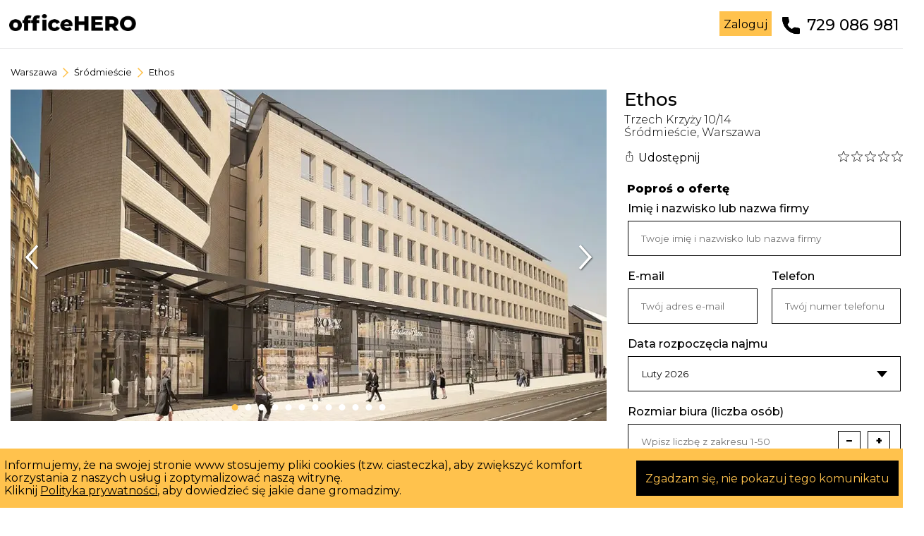

--- FILE ---
content_type: text/html; charset=utf-8
request_url: https://www.officehero.pl/warszawa/srodmiescie/ethos
body_size: 26618
content:
<!DOCTYPE html><html lang="pl"><head><link rel="apple-touch-icon" sizes="180x180" href="/_next/static/images/apple-touch-icon-a238a16d03893faa3e11eaabf48a6c16.png"/><link rel="icon" type="image/png" sizes="32x32" href="/_next/static/images/favicon-32x32-0fcebdccaa2af86df3eca15d47d08ed5.png"/><link rel="icon" type="image/png" sizes="16x16" href="/_next/static/images/favicon-16x16-7d2605d2e3f4351f019a983a7ac693bf.png"/><link rel="mask-icon" href="/_next/static/images/safari-pinned-tab-0f2dfd25308d877f4e6c077e07dde272.svg" color="#ffc24d"/><meta name="msapplication-TileColor" content="#ffc24d"/><meta name="theme-color" content="#ffc24d"/><link rel="manifest" href="/public/manifest/manifest.json"/><link rel="preconnect" href="https://www.google-analytics.com"/><link rel="preconnect" href="https://connect.facebook.net"/><link rel="preconnect" href="https://staticxx.facebook.com"/><link rel="preconnect" href="https://accounts.google.com"/><link rel="preconnect" href="https://fonts.googleapis.com"/><link rel="stylesheet" href="https://fonts.googleapis.com/css?family=Montserrat:300,400,500,800&amp;display=swap"/><link rel="stylesheet" href="https://fonts.googleapis.com/css?family=Roboto:500&amp;display=swap"/><style data-styled="" data-styled-version="5.2.1">.gtImPM{border:none;box-sizing:border-box;cursor:pointer;display:inline-block;padding-left:.35rem;padding-right:.35rem;outline:none;height:35px;line-height:35px;background-color:#ffc24d;color:#000;}/*!sc*/
.gtImPM:hover{background-color:#000;color:#ffc24d;}/*!sc*/
.gtImPM a{display:inline-block;height:100%;width:100%;}/*!sc*/
.gtImPM img{vertical-align:middle;}/*!sc*/
.fmIMij{border:none;box-sizing:border-box;cursor:pointer;display:inline-block;padding-left:.35rem;padding-right:.35rem;outline:none;height:50px;line-height:50px;width:100%;background-color:#ffc24d;color:#000;}/*!sc*/
.fmIMij:hover{background-color:#000;color:#ffc24d;}/*!sc*/
.fmIMij a{display:inline-block;height:100%;width:100%;}/*!sc*/
.fmIMij img{vertical-align:middle;}/*!sc*/
.vfZoP{border:2px solid #ffc24d;box-sizing:border-box;cursor:pointer;display:inline-block;padding-left:.35rem;padding-right:.35rem;outline:none;font-size:.8em;height:25px;line-height:21px;padding-left:1.5em;padding-right:1.5em;background-color:transparent;color:#ffc24d;}/*!sc*/
.vfZoP:hover{background-color:#000;color:#ffc24d;}/*!sc*/
.vfZoP a{display:inline-block;height:100%;width:100%;}/*!sc*/
.vfZoP img{vertical-align:middle;}/*!sc*/
data-styled.g3[id="sc-1e2dp0z-0"]{content:"gtImPM,fmIMij,vfZoP,"}/*!sc*/
.icKSCF{margin-top:2em;}/*!sc*/
.icKSCF a{color:#000;}/*!sc*/
data-styled.g5[id="sc-6obl2y-0"]{content:"icKSCF,"}/*!sc*/
.elDvcw{margin-left:-5px;margin-right:-5px;}/*!sc*/
.elDvcw button{text-transform:uppercase;width:calc(100% - 20px);}/*!sc*/
data-styled.g6[id="sc-6obl2y-1"]{content:"elDvcw,"}/*!sc*/
.kvpTto{box-sizing:border-box;display:inline-block;padding:10px;width:100%;vertical-align:top;}/*!sc*/
@media (max-width:499px){.kvpTto{width:100%;}}/*!sc*/
.kvpTto input,.kvpTto select,.kvpTto textarea{-webkit-appearance:none;-moz-appearance:none;appearance:none;border:1px solid #000;border-radius:0;box-sizing:border-box;font-size:.85rem;outline:none;padding:18px;width:100%;}/*!sc*/
.kvpTto input:focus,.kvpTto select:focus,.kvpTto textarea:focus{border:2px solid;}/*!sc*/
.kvpTto input,.kvpTto select{height:50px;line-height:48px;}/*!sc*/
.kvpTto label{display:block;font-weight:500;margin-bottom:.5em;text-align:left;}/*!sc*/
.kvpTto p{color:red;font-size:.8rem;margin-bottom:0;margin-top:.5em;text-align:left;}/*!sc*/
.kvpTto select{-webkit-appearance:none;-moz-appearance:none;appearance:none;background-color:#fff;background-image:url([data-uri]);background-position:95% center;background-repeat:no-repeat;border-radius:0;cursor:pointer;outline:none;padding-bottom:0;padding-top:0;vertical-align:middle;}/*!sc*/
.kvpTto textarea{height:115px;resize:none;}/*!sc*/
.kvpTto .DayPickerInput{display:block;}/*!sc*/
.kvpTto .rdt{position:relative;}/*!sc*/
.kvpTto .rdt.rdtOpen .rdtPicker{display:block;}/*!sc*/
.kvpTto .rdt > input[type="text"]{background-image:url([data-uri]);background-position:95% center;background-repeat:no-repeat;cursor:pointer;}/*!sc*/
.kvpTto .rdt .rdtPicker{background:#fff;border:1px solid #000;box-shadow:0 1px 3px rgba(0,0,0,.1);display:none;margin-top:-1px;padding:4px;position:absolute;width:calc(100% - 10px);z-index:99999!important;}/*!sc*/
.kvpTto .rdt .rdtPicker .rdtDays table,.kvpTto .rdt .rdtPicker .rdtMonths table,.kvpTto .rdt .rdtPicker .rdtYears table{margin:0;width:100%;}/*!sc*/
.kvpTto .rdt .rdtPicker .rdtDays table thead tr:first-child th,.kvpTto .rdt .rdtPicker .rdtMonths table thead tr:first-child th,.kvpTto .rdt .rdtPicker .rdtYears table thead tr:first-child th{padding-bottom:5px;}/*!sc*/
.kvpTto .rdt .rdtPicker .rdtDays table td,.kvpTto .rdt .rdtPicker .rdtMonths table td,.kvpTto .rdt .rdtPicker .rdtYears table td{cursor:pointer;height:28px;}/*!sc*/
.kvpTto .rdt .rdtPicker .rdtDays table td:hover,.kvpTto .rdt .rdtPicker .rdtMonths table td:hover,.kvpTto .rdt .rdtPicker .rdtYears table td:hover{background:#ccc;cursor:pointer;}/*!sc*/
.kvpTto .rdt .rdtPicker .rdtDays table td.rdtDisabled,.kvpTto .rdt .rdtPicker .rdtMonths table td.rdtDisabled,.kvpTto .rdt .rdtPicker .rdtYears table td.rdtDisabled{background:0 0;color:#999;cursor:not-allowed;}/*!sc*/
.kvpTto .rdt .rdtPicker .rdtDays table td.rdtToday,.kvpTto .rdt .rdtPicker .rdtMonths table td.rdtToday,.kvpTto .rdt .rdtPicker .rdtYears table td.rdtToday{position:relative;}/*!sc*/
.kvpTto .rdt .rdtPicker .rdtDays table td.rdtToday:before,.kvpTto .rdt .rdtPicker .rdtMonths table td.rdtToday:before,.kvpTto .rdt .rdtPicker .rdtYears table td.rdtToday:before{border-bottom:7px solid #ffc24d;border-left:7px solid transparent;border-top-color:rgba(0,0,0,.2);bottom:4px;content:"";display:inline-block;position:absolute;right:4px;}/*!sc*/
.kvpTto .rdt .rdtPicker .rdtDays table th.rdtPrev,.kvpTto .rdt .rdtPicker .rdtMonths table th.rdtPrev,.kvpTto .rdt .rdtPicker .rdtYears table th.rdtPrev,.kvpTto .rdt .rdtPicker .rdtDays table th.rdtNext,.kvpTto .rdt .rdtPicker .rdtMonths table th.rdtNext,.kvpTto .rdt .rdtPicker .rdtYears table th.rdtNext,.kvpTto .rdt .rdtPicker .rdtDays table th.rdtSwitch,.kvpTto .rdt .rdtPicker .rdtMonths table th.rdtSwitch,.kvpTto .rdt .rdtPicker .rdtYears table th.rdtSwitch{cursor:pointer;}/*!sc*/
.iUuOHA{box-sizing:border-box;display:inline-block;padding:10px;width:50%;vertical-align:top;}/*!sc*/
@media (max-width:499px){.iUuOHA{width:100%;}}/*!sc*/
.iUuOHA input,.iUuOHA select,.iUuOHA textarea{-webkit-appearance:none;-moz-appearance:none;appearance:none;border:1px solid #000;border-radius:0;box-sizing:border-box;font-size:.85rem;outline:none;padding:18px;width:100%;}/*!sc*/
.iUuOHA input:focus,.iUuOHA select:focus,.iUuOHA textarea:focus{border:2px solid;}/*!sc*/
.iUuOHA input,.iUuOHA select{height:50px;line-height:48px;}/*!sc*/
.iUuOHA label{display:block;font-weight:500;margin-bottom:.5em;text-align:left;}/*!sc*/
.iUuOHA p{color:red;font-size:.8rem;margin-bottom:0;margin-top:.5em;text-align:left;}/*!sc*/
.iUuOHA select{-webkit-appearance:none;-moz-appearance:none;appearance:none;background-color:#fff;background-image:url([data-uri]);background-position:95% center;background-repeat:no-repeat;border-radius:0;cursor:pointer;outline:none;padding-bottom:0;padding-top:0;vertical-align:middle;}/*!sc*/
.iUuOHA textarea{height:115px;resize:none;}/*!sc*/
.iUuOHA .DayPickerInput{display:block;}/*!sc*/
.iUuOHA .rdt{position:relative;}/*!sc*/
.iUuOHA .rdt.rdtOpen .rdtPicker{display:block;}/*!sc*/
.iUuOHA .rdt > input[type="text"]{background-image:url([data-uri]);background-position:95% center;background-repeat:no-repeat;cursor:pointer;}/*!sc*/
.iUuOHA .rdt .rdtPicker{background:#fff;border:1px solid #000;box-shadow:0 1px 3px rgba(0,0,0,.1);display:none;margin-top:-1px;padding:4px;position:absolute;width:calc(100% - 10px);z-index:99999!important;}/*!sc*/
.iUuOHA .rdt .rdtPicker .rdtDays table,.iUuOHA .rdt .rdtPicker .rdtMonths table,.iUuOHA .rdt .rdtPicker .rdtYears table{margin:0;width:100%;}/*!sc*/
.iUuOHA .rdt .rdtPicker .rdtDays table thead tr:first-child th,.iUuOHA .rdt .rdtPicker .rdtMonths table thead tr:first-child th,.iUuOHA .rdt .rdtPicker .rdtYears table thead tr:first-child th{padding-bottom:5px;}/*!sc*/
.iUuOHA .rdt .rdtPicker .rdtDays table td,.iUuOHA .rdt .rdtPicker .rdtMonths table td,.iUuOHA .rdt .rdtPicker .rdtYears table td{cursor:pointer;height:28px;}/*!sc*/
.iUuOHA .rdt .rdtPicker .rdtDays table td:hover,.iUuOHA .rdt .rdtPicker .rdtMonths table td:hover,.iUuOHA .rdt .rdtPicker .rdtYears table td:hover{background:#ccc;cursor:pointer;}/*!sc*/
.iUuOHA .rdt .rdtPicker .rdtDays table td.rdtDisabled,.iUuOHA .rdt .rdtPicker .rdtMonths table td.rdtDisabled,.iUuOHA .rdt .rdtPicker .rdtYears table td.rdtDisabled{background:0 0;color:#999;cursor:not-allowed;}/*!sc*/
.iUuOHA .rdt .rdtPicker .rdtDays table td.rdtToday,.iUuOHA .rdt .rdtPicker .rdtMonths table td.rdtToday,.iUuOHA .rdt .rdtPicker .rdtYears table td.rdtToday{position:relative;}/*!sc*/
.iUuOHA .rdt .rdtPicker .rdtDays table td.rdtToday:before,.iUuOHA .rdt .rdtPicker .rdtMonths table td.rdtToday:before,.iUuOHA .rdt .rdtPicker .rdtYears table td.rdtToday:before{border-bottom:7px solid #ffc24d;border-left:7px solid transparent;border-top-color:rgba(0,0,0,.2);bottom:4px;content:"";display:inline-block;position:absolute;right:4px;}/*!sc*/
.iUuOHA .rdt .rdtPicker .rdtDays table th.rdtPrev,.iUuOHA .rdt .rdtPicker .rdtMonths table th.rdtPrev,.iUuOHA .rdt .rdtPicker .rdtYears table th.rdtPrev,.iUuOHA .rdt .rdtPicker .rdtDays table th.rdtNext,.iUuOHA .rdt .rdtPicker .rdtMonths table th.rdtNext,.iUuOHA .rdt .rdtPicker .rdtYears table th.rdtNext,.iUuOHA .rdt .rdtPicker .rdtDays table th.rdtSwitch,.iUuOHA .rdt .rdtPicker .rdtMonths table th.rdtSwitch,.iUuOHA .rdt .rdtPicker .rdtYears table th.rdtSwitch{cursor:pointer;}/*!sc*/
data-styled.g8[id="sc-6obl2y-3"]{content:"kvpTto,iUuOHA,"}/*!sc*/
.bLdIZL{margin-left:auto;margin-right:auto;max-width:1280px;padding-left:.4rem;padding-right:.4rem;position:relative;}/*!sc*/
@media (max-width:1279px){.bLdIZL{box-sizing:border-box;max-width:100%;padding-left:0;padding-right:0;width:calc(100% - 2rem);}}/*!sc*/
data-styled.g17[id="eq3gh6-0"]{content:"bLdIZL,"}/*!sc*/
.kIPhTN{line-height:1.5rem;margin:1.55rem 0;display:inline-block;font-size:1em;font-weight:300;line-height:1.2em;margin-bottom:0;margin-left:4.375em;margin-top:0;vertical-align:middle;}/*!sc*/
@media (max-width:510px){.kIPhTN{line-height:1.2em;}}/*!sc*/
@media (max-width:510px){.kIPhTN{display:block;margin-left:0;margin-top:1.55rem;}}/*!sc*/
data-styled.g22[id="l7jpb1-0"]{content:"kIPhTN,"}/*!sc*/
.iRfHOL{background-color:#252525;color:#fff;padding-bottom:2.5rem;padding-top:2.18rem;padding-bottom:1.25rem;padding-top:1.25rem;}/*!sc*/
.iRfHOL p{opacity:.7;}/*!sc*/
data-styled.g23[id="l7jpb1-1"]{content:"iRfHOL,"}/*!sc*/
.hOskWW{height:auto;width:180px;vertical-align:middle;}/*!sc*/
data-styled.g25[id="l7jpb1-3"]{content:"hOskWW,"}/*!sc*/
.dBiciy{bottom:0px;position:absolute;right:0;}/*!sc*/
@media (max-width:719px){.dBiciy{margin-top:15px;position:static;}}/*!sc*/
.dBiciy a{color:#fff;-webkit-text-decoration:none;text-decoration:none;}/*!sc*/
.dBiciy a:hover{-webkit-text-decoration:underline;text-decoration:underline;}/*!sc*/
data-styled.g26[id="l7jpb1-4"]{content:"dBiciy,"}/*!sc*/
.eIFiJw{display:inline-block;margin-left:.4rem;width:180px;}/*!sc*/
@media (max-width:1279px){.eIFiJw{margin-left:0;}}/*!sc*/
.eIFiJw img{height:auto;width:100%;}/*!sc*/
data-styled.g30[id="faxoke-2"]{content:"eIFiJw,"}/*!sc*/
.eDTlXo{opacity:0;position:absolute;right:.4rem;top:0;-webkit-transition:ease .2s all;transition:ease .2s all;}/*!sc*/
@media (max-width:1279px){.eDTlXo{right:0;}}/*!sc*/
.eDTlXo a{display:inline-block;line-height:25px;margin-right:15px;vertical-align:middle;}/*!sc*/
.eDTlXo a:last-child{margin-right:0;}/*!sc*/
.eDTlXo a img{height:25px;width:auto;}/*!sc*/
.eDTlXo .sc-1e2dp0z-0{margin-right:15px;margin-top:-4px;}/*!sc*/
@media (max-width:359px){.eDTlXo .sc-1e2dp0z-0{background-image:url([data-uri]);background-position:center center;background-repeat:no-repeat;background-size:25px 25px;border-radius:50%;height:31px;text-indent:-999em;width:31px;vertical-align:middle;}}/*!sc*/
data-styled.g31[id="faxoke-3"]{content:"eDTlXo,"}/*!sc*/
.hyzVOI{color:inherit;display:inline-block;font-size:1.375rem;font-weight:500;padding-left:35px;position:relative;-webkit-text-decoration:none;text-decoration:none;}/*!sc*/
@media (max-width:499px){.hyzVOI{padding-left:0;text-indent:-999em;width:25px;}}/*!sc*/
.hyzVOI:before{background-image:url([data-uri]);background-size:100% auto;content:'';display:inline-block;height:25px;left:0;position:absolute;top:50%;-webkit-transform:translateY(-50%);-ms-transform:translateY(-50%);transform:translateY(-50%);width:25px;}/*!sc*/
@media (max-width:350px){.hyzVOI:before{height:15px;width:15px;}}/*!sc*/
@media (min-width:351px) and (max-width:400px){.hyzVOI:before{height:20px;width:20px;}}/*!sc*/
data-styled.g32[id="faxoke-4"]{content:"hyzVOI,"}/*!sc*/
.cnsNIB{background-color:#fff;border-bottom:1px solid #e7e7e8;padding:20px 0;position:relative;z-index:510;}/*!sc*/
data-styled.g33[id="dnseih-0"]{content:"cnsNIB,"}/*!sc*/
.esAUbq{background-color:transparent;background-image:url([data-uri]);background-position:center center;background-repeat:no-repeat;background-size:18px 35px;border:none;cursor:pointer;display:block;-webkit-filter:drop-shadow(-1px 1px 1px rgba(0,0,0,.6));filter:drop-shadow(-1px 1px 1px rgba(0,0,0,.6));height:70px;outline:none;padding:0;position:absolute;top:50%;-webkit-transform:translateY(-50%);-ms-transform:translateY(-50%);transform:translateY(-50%);width:60px;z-index:100;}/*!sc*/
.esAUbq:hover{background-image:url([data-uri]);}/*!sc*/
data-styled.g40[id="sc-5my0m1-0"]{content:"esAUbq,"}/*!sc*/
.cbgGKV{left:0;}/*!sc*/
data-styled.g41[id="sc-5my0m1-1"]{content:"cbgGKV,"}/*!sc*/
.ddMpHy{right:0;-webkit-transform:rotateY(180deg) translateY(-50%);-ms-transform:rotateY(180deg) translateY(-50%);transform:rotateY(180deg) translateY(-50%);-webkit-transform-origin:50% 50%;-ms-transform-origin:50% 50%;transform-origin:50% 50%;}/*!sc*/
data-styled.g42[id="sc-5my0m1-2"]{content:"ddMpHy,"}/*!sc*/
.fPgUHR{background-color:#ffc24d;border-radius:50%;cursor:pointer;display:inline-block;height:9px;margin-left:5px;margin-right:5px;width:9px;}/*!sc*/
.fPgUHR:first-child{margin-left:0;}/*!sc*/
.fPgUHR:last-child{margin-right:0;}/*!sc*/
.fPgUHR:hover{background-color:#ffc24d;}/*!sc*/
.kQyqsq{background-color:#fff;border-radius:50%;cursor:pointer;display:inline-block;height:9px;margin-left:5px;margin-right:5px;width:9px;}/*!sc*/
.kQyqsq:first-child{margin-left:0;}/*!sc*/
.kQyqsq:last-child{margin-right:0;}/*!sc*/
.kQyqsq:hover{background-color:#ffc24d;}/*!sc*/
data-styled.g43[id="sc-5my0m1-3"]{content:"fPgUHR,kQyqsq,"}/*!sc*/
.hPphLg{bottom:15px;display:block;left:25%;list-style:none;text-align:center;overflow:hidden;padding:0px;position:absolute;margin:0px;right:25%;white-space:nowrap;}/*!sc*/
data-styled.g44[id="sc-5my0m1-4"]{content:"hPphLg,"}/*!sc*/
.dbwUEJ{-webkit-flex-direction:column;-ms-flex-direction:column;flex-direction:column;padding-bottom:1.875rem !important;width:60% !important;}/*!sc*/
.dbwUEJ p,.dbwUEJ span{display:block;margin:0;text-align:left;width:100%;}/*!sc*/
.dbwUEJ span{font-size:12px;margin-bottom:15px;}/*!sc*/
data-styled.g85[id="sc-1x2bwwq-0"]{content:"dbwUEJ,"}/*!sc*/
.htHGmk{list-style-type:none;line-height:1.5rem;margin:0;padding:0;}/*!sc*/
data-styled.g86[id="sc-1x2bwwq-1"]{content:"htHGmk,"}/*!sc*/
.flfWaz{font-weight:500;margin-top:1em;}/*!sc*/
.flfWaz:first-child{margin-top:0;}/*!sc*/
data-styled.g87[id="sc-1x2bwwq-2"]{content:"flfWaz,"}/*!sc*/
.iATTzf{border-top:1px solid #e7e7e8;margin:0;padding:5px;position:relative;-webkit-transition:ease .2s all;transition:ease .2s all;}/*!sc*/
.iATTzf:hover{background-color:#e7e7e8;}/*!sc*/
.iATTzf a{color:#000;cursor:pointer;display:inline-block;position:relative;-webkit-text-decoration:underline;text-decoration:underline;}/*!sc*/
.iATTzf a:after{background-image:url([data-uri]);background-position:center center;background-repeat:no-repeat;background-size:100% auto;content:'';display:block;height:18px;position:absolute;right:-25px;top:50%;-webkit-transform:translateY(-50%);-ms-transform:translateY(-50%);transform:translateY(-50%);width:18px;}/*!sc*/
.iATTzf a:hover{color:#000;}/*!sc*/
.iATTzf button a{color:#ffc24d;-webkit-text-decoration:none;text-decoration:none;}/*!sc*/
.iATTzf button a:after{display:none;}/*!sc*/
data-styled.g88[id="sc-1x2bwwq-3"]{content:"iATTzf,"}/*!sc*/
.btWOhZ{display:block;margin-bottom:30px;}/*!sc*/
.btWOhZ a{cursor:pointer;-webkit-text-decoration:underline;text-decoration:underline;}/*!sc*/
data-styled.g89[id="sc-1x2bwwq-4"]{content:"btWOhZ,"}/*!sc*/
.fMhzPA{display:block;margin:0;position:absolute;right:5px;top:50%;-webkit-transform:translateY(-50%);-ms-transform:translateY(-50%);transform:translateY(-50%);}/*!sc*/
.fMhzPA span{display:inline-block;font-size:12px;line-height:12px;margin-right:10px;text-align:right;vertical-align:middle;}/*!sc*/
data-styled.g90[id="sc-1x2bwwq-5"]{content:"fMhzPA,"}/*!sc*/
.cuuhPI{position:relative;}/*!sc*/
.cuuhPI > div{display:grid;gap:10px;grid-template-columns:1fr 1fr;position:absolute;right:15px;top:50%;-webkit-transform:translateY(-50%);-ms-transform:translateY(-50%);transform:translateY(-50%);}/*!sc*/
.cuuhPI > div button{all:unset;border:1px solid #000;cursor:pointer;font-weight:bold;padding:5px 10px;}/*!sc*/
.cuuhPI > div button:hover{background:#000;color:#fff;}/*!sc*/
data-styled.g92[id="u3b54m-0"]{content:"cuuhPI,"}/*!sc*/
.eWwcgV{display:inline-block;font-size:.8em;font-weight:500;float:left;line-height:34px;margin-right:1.5em;max-width:50%;text-align:left;vertical-align:middle;}/*!sc*/
@media (max-width:559px){.eWwcgV{display:block;float:none;margin:0 auto;text-align:center;}}/*!sc*/
.eWwcgV a{color:#000;-webkit-text-decoration:none;text-decoration:none;}/*!sc*/
.eWwcgV amp-img img{object-fit:contain;}/*!sc*/
.eWwcgV img{display:inline-block;margin-left:auto;margin-right:auto;vertical-align:middle;}/*!sc*/
data-styled.g98[id="sc-13xq9ub-0"]{content:"eWwcgV,"}/*!sc*/
.vKjUc{margin-bottom:.5rem;}/*!sc*/
data-styled.g99[id="sc-1llzzh-0"]{content:"vKjUc,"}/*!sc*/
.izSbAy{margin:0;padding:0;}/*!sc*/
.izSbAy li{background:url([data-uri]);background-size:auto 100%;cursor:pointer;display:inline-block;height:18px;list-style-type:none;padding-left:1px;position:relative;width:18px;}/*!sc*/
.izSbAy li:after{background:url([data-uri]);bacground-repeat:no-repeat;background-size:auto 100%;bottom:0;content:'';display:none;left:0;position:absolute;right:0;top:0;}/*!sc*/
.izSbAy li:nth-child(1):after{display:none;right:50%;}/*!sc*/
.izSbAy li:nth-child(2):after{display:none;right:50%;}/*!sc*/
.izSbAy li:nth-child(3):after{display:none;right:50%;}/*!sc*/
.izSbAy li:nth-child(4):after{display:none;right:50%;}/*!sc*/
.izSbAy li:nth-child(5):after{display:none;right:50%;}/*!sc*/
.izSbAy li a{bottom:0;display:block;left:0;position:absolute;right:0;top:0;z-index:10;}/*!sc*/
data-styled.g100[id="sc-1llzzh-1"]{content:"izSbAy,"}/*!sc*/
.fqZWWj{background-color:#fff;border:1px solid #000;display:none;left:0;margin:0;padding:0;position:absolute;top:100%;width:150px;z-index:10;}/*!sc*/
.fqZWWj:before{content:'';display:block;width:0;height:0;border-style:solid;border-width:0 10px 10px 10px;border-color:transparent transparent #000 transparent;position:absolute;top:-10px;left:5px;}/*!sc*/
.fqZWWj li{cursor:pointer;list-style-type:none;margin:0;padding:10px;}/*!sc*/
.fqZWWj li:hover{background-color:#ffc24d;}/*!sc*/
.fqZWWj li > div{outline:none;}/*!sc*/
.fqZWWj li > div > div{display:inline-block;margin-right:5px;vertical-align:text-top;}/*!sc*/
data-styled.g109[id="sc-3g7anw-0"]{content:"fqZWWj,"}/*!sc*/
.gnoQgX{padding-top:10px;}/*!sc*/
data-styled.g110[id="sc-3g7anw-1"]{content:"gnoQgX,"}/*!sc*/
.dQcFaA{color:#000;cursor:pointer;display:inline-block;-webkit-user-select:none;-moz-user-select:none;-ms-user-select:none;user-select:none;}/*!sc*/
.dQcFaA:hover{color:#000;}/*!sc*/
.dQcFaA amp-img{margin-right:5px;}/*!sc*/
.dQcFaA amp-img img{margin-right:0;}/*!sc*/
.dQcFaA img{height:15px;margin-right:5px;width:auto;}/*!sc*/
data-styled.g111[id="sc-3g7anw-2"]{content:"dQcFaA,"}/*!sc*/
.jeAPml{display:inline-block;margin-right:15px;position:relative;text-align:left;}/*!sc*/
@media (max-width:1099px){.jeAPml{display:block;margin-right:0;text-align:right;}}/*!sc*/
.jeAPml:hover .sc-3g7anw-0{display:block;}/*!sc*/
data-styled.g112[id="sc-3g7anw-3"]{content:"jeAPml,"}/*!sc*/
.kQAvDE{margin:0;padding:0;}/*!sc*/
.kQAvDE li{background-image:url([data-uri]);background-position:right center;background-repeat:no-repeat;background-size:auto 100%;display:inline-block;font-size:.8rem;list-style-type:none;padding-left:.5rem;padding-right:1rem;}/*!sc*/
.kQAvDE li:first-child{padding-left:0;}/*!sc*/
.kQAvDE li:last-child{background-image:none;padding-right:0;}/*!sc*/
.kQAvDE li a{color:#000;-webkit-text-decoration:none;text-decoration:none;}/*!sc*/
.kQAvDE li a:hover{-webkit-text-decoration:underline;text-decoration:underline;}/*!sc*/
data-styled.g113[id="e4v0s8-0"]{content:"kQAvDE,"}/*!sc*/
.khohcB{padding-bottom:3.75rem;padding-top:1.5rem;width:100%;}/*!sc*/
@media (max-width:1319px){.khohcB{padding-left:15px;padding-right:15px;}}/*!sc*/
data-styled.g114[id="e4v0s8-1"]{content:"khohcB,"}/*!sc*/
.eqRuHi{padding:1rem 0 0 0;text-align:center;}/*!sc*/
@media (max-width:1023px){.eqRuHi{display:none;}}/*!sc*/
.eqRuHi h6{font-size:1rem;font-weight:600;margin:0 0 0 .25rem;text-align:left;}/*!sc*/
.eqRuHi p{margin-bottom:0;}/*!sc*/
.eqRuHi .sc-1e2dp0z-0{margin-bottom:.9rem;}/*!sc*/
data-styled.g115[id="e4v0s8-2"]{content:"eqRuHi,"}/*!sc*/
.ksYfn{width:66%;}/*!sc*/
@media (max-width:1023px){.ksYfn{margin-top:0;width:100%;}}/*!sc*/
@media (min-width:1024px){.ksYfn{min-height:calc(100vh - 264px);}}/*!sc*/
@media (max-width:850px){.ksYfn .lazyload{height:auto !important;max-width:100% !important;}}/*!sc*/
data-styled.g116[id="e4v0s8-3"]{content:"ksYfn,"}/*!sc*/
.cNdZqM{line-height:1.2em;text-align:justify;}/*!sc*/
data-styled.g117[id="e4v0s8-4"]{content:"cNdZqM,"}/*!sc*/
.ImnDY{left:50%;position:absolute;right:auto;-webkit-transform:translateX(-50%);-ms-transform:translateX(-50%);transform:translateX(-50%);width:375px;}/*!sc*/
.ImnDY li{-webkit-transform-origin:50% 50%;-ms-transform-origin:50% 50%;transform-origin:50% 50%;-webkit-transition:cubic-bezier(0.600,-0.180,0.735,0.045) .5s all;transition:cubic-bezier(0.600,-0.180,0.735,0.045) .5s all;vertical-align:middle;}/*!sc*/
@media (max-width:500px){.ImnDY{width:95px;}}/*!sc*/
data-styled.g118[id="e4v0s8-5"]{content:"ImnDY,"}/*!sc*/
.efEzSu{padding:0;width:70%;}/*!sc*/
@media (max-width:1023px){.efEzSu{width:100%;}}/*!sc*/
.efEzSu li{display:inline-block;font-size:.85em;margin-bottom:15px;margin-top:0;width:50%;}/*!sc*/
@media (max-width:549px){.efEzSu li{width:100%;}}/*!sc*/
.efEzSu li amp-img{height:auto;margin-left:10px;margin-right:10px;max-height:15px;max-width:20px;min-height:15px;vertical-align:middle;width:20px;}/*!sc*/
.efEzSu li amp-img img{margin:0;}/*!sc*/
.efEzSu li img{height:auto;margin-left:10px;margin-right:10px;max-height:15px;max-width:20px;min-height:15px;vertical-align:middle;width:20px;}/*!sc*/
data-styled.g119[id="e4v0s8-6"]{content:"efEzSu,"}/*!sc*/
.dwslrr{font-size:1.5em;font-weight:500;margin-bottom:.85em;margin-top:2.5em;}/*!sc*/
@media (max-width:614px){.dwslrr{margin-top:.85em;}}/*!sc*/
data-styled.g120[id="e4v0s8-7"]{content:"dwslrr,"}/*!sc*/
.hGKuIY{-webkit-flex-direction:column;-ms-flex-direction:column;flex-direction:column;}/*!sc*/
.hGKuIY p{display:block;font-size:1.5em;margin-bottom:1em;width:100%;}/*!sc*/
data-styled.g121[id="e4v0s8-8"]{content:"hGKuIY,"}/*!sc*/
.gXyghV{font-weight:300;margin-bottom:0;margin-top:0;}/*!sc*/
.gXyghV a{color:#000;-webkit-text-decoration:none;text-decoration:none;}/*!sc*/
.gXyghV a:hover{-webkit-text-decoration:underline;text-decoration:underline;}/*!sc*/
data-styled.g122[id="e4v0s8-9"]{content:"gXyghV,"}/*!sc*/
.inNIsB{font-size:1.625em;font-weight:500;margin-bottom:5px;margin-top:0;}/*!sc*/
@media (max-width:889px){.inNIsB{font-size:1.1em;}}/*!sc*/
@media (min-width:890px) and (max-width:1149px){.inNIsB{font-size:1.2em;}}/*!sc*/
data-styled.g123[id="e4v0s8-10"]{content:"inNIsB,"}/*!sc*/
.wFHcQ{font-size:1.875rem;}/*!sc*/
.wFHcQ a{color:#000;-webkit-text-decoration:none;text-decoration:none;}/*!sc*/
.wFHcQ span{display:block;font-size:1rem;margin-bottom:.7rem;}/*!sc*/
data-styled.g124[id="e4v0s8-11"]{content:"wFHcQ,"}/*!sc*/
.jpnbiX{font-size:.85em;font-weight:300;line-height:1.1em;margin-top:1.55em;}/*!sc*/
data-styled.g125[id="e4v0s8-12"]{content:"jpnbiX,"}/*!sc*/
.byeZTm{position:relative;}/*!sc*/
.byeZTm:after{content:'';clear:both;display:block;}/*!sc*/
.byeZTm:first-child{padding-top:1rem;}/*!sc*/
.byeZTm:first-child .e4v0s8-7{margin-top:0;}/*!sc*/
.byeZTm a{color:#000;}/*!sc*/
data-styled.g126[id="e4v0s8-13"]{content:"byeZTm,"}/*!sc*/
.bHSLeh{background-color:#fff;bottom:0;box-sizing:border-box;height:100vh;overflow:scroll;padding-bottom:5rem;padding-left:1%;padding-right:1%;padding-top:1rem;position:absolute;right:0;top:0;width:33%;z-index:200;}/*!sc*/
@media (max-width:1023px){.bHSLeh{height:auto;overflow:visible;position:static;padding-bottom:0;padding-right:0;padding-left:0;width:100%;}}/*!sc*/
data-styled.g127[id="e4v0s8-14"]{content:"bHSLeh,"}/*!sc*/
.fggtns{-webkit-align-items:center;-webkit-box-align:center;-ms-flex-align:center;align-items:center;display:-webkit-box;display:-webkit-flex;display:-ms-flexbox;display:flex;-webkit-box-pack:justify;-webkit-justify-content:space-between;-ms-flex-pack:justify;justify-content:space-between;padding:1rem 0 0 0;text-align:right;}/*!sc*/
data-styled.g128[id="e4v0s8-15"]{content:"fggtns,"}/*!sc*/
</style><script>(function(w,d,s,l,i){w[l]=w[l]||[];w[l].push({'gtm.start':new Date().getTime(),event:'gtm.js'});var f=d.getElementsByTagName(s)[0],j=d.createElement(s),dl=l!='dataLayer'?'&l='+l:'';j.async=true;j.src='https://www.googletagmanager.com/gtm.js?id='+i+dl;f.parentNode.insertBefore(j,f);})(window,document,'script','dataLayer','GTM-NJM9X8F');</script><meta name="viewport" content="width=device-width"/><meta charSet="utf-8"/><meta property="fb:app_id" content="2226631317606988"/><meta property="og:type" content="website"/><meta property="og:site_name" content="officeHERO"/><title>Ethos, Trzech Krzyży 10/14, Śródmieście, Warszawa - OfficeHERO</title><meta name="robots" content="index,follow"/><meta name="googlebot" content="index,follow"/><meta name="description" content="Biura serwisowane i coworking w Ethos. Pełna oferta i najlepsze ceny w officeHERO. Trzech Krzyży 10/14 to prestiżowa lokalizacja na warszawskim Śródmieściu, blisko Alei Jerozolimskich i Parku im."/><meta property="og:title" content="Ethos"/><meta property="og:description" content="Biura serwisowane i coworking w Ethos. Pełna oferta i najlepsze ceny w officeHERO. Trzech Krzyży 10/14 to prestiżowa lokalizacja na warszawskim Śródmieściu, blisko Alei Jerozolimskich i Parku im."/><meta property="og:image" content="https://cdn.officehero.pl/offices/plac-trzech-krzyzy-10-14-50cc0598f788.png?w=800&amp;h=600"/><meta property="og:image:alt" content="Ethos"/><meta property="og:image:width" content="800"/><meta property="og:image:height" content="600"/><meta property="og:image" content="https://cdn.officehero.pl/offices/plac-trzech-krzyzy-10-14-3eb4f97a2681.jpg?w=800&amp;h=600"/><meta property="og:image:alt" content="Ethos"/><meta property="og:image:width" content="800"/><meta property="og:image:height" content="600"/><meta property="og:image" content="https://cdn.officehero.pl/offices/plac-trzech-krzyzy-10-14-3bf5a84743b7.jpg?w=800&amp;h=600"/><meta property="og:image:alt" content="Ethos"/><meta property="og:image:width" content="800"/><meta property="og:image:height" content="600"/><meta property="og:image" content="https://cdn.officehero.pl/offices/plac-trzech-krzyzy-10-14-f21897eaece5.jpg?w=800&amp;h=600"/><meta property="og:image:alt" content="Ethos"/><meta property="og:image:width" content="800"/><meta property="og:image:height" content="600"/><meta property="og:image" content="https://cdn.officehero.pl/offices/plac-trzech-krzyzy-10-14-f71866bb8cec.jpg?w=800&amp;h=600"/><meta property="og:image:alt" content="Ethos"/><meta property="og:image:width" content="800"/><meta property="og:image:height" content="600"/><meta property="og:image" content="https://cdn.officehero.pl/offices/plac-trzech-krzyzy-10-14-9c2b565ae09d.jpg?w=800&amp;h=600"/><meta property="og:image:alt" content="Ethos"/><meta property="og:image:width" content="800"/><meta property="og:image:height" content="600"/><meta property="og:image" content="https://cdn.officehero.pl/offices/plac-trzech-krzyzy-10-14-d2b8bb68d14d.jpg?w=800&amp;h=600"/><meta property="og:image:alt" content="Ethos"/><meta property="og:image:width" content="800"/><meta property="og:image:height" content="600"/><meta property="og:image" content="https://cdn.officehero.pl/offices/plac-trzech-krzyzy-10-14-35f9dd400352.jpg?w=800&amp;h=600"/><meta property="og:image:alt" content="Ethos"/><meta property="og:image:width" content="800"/><meta property="og:image:height" content="600"/><meta property="og:image" content="https://cdn.officehero.pl/offices/plac-trzech-krzyzy-10-14-40a6285c2902.jpeg?w=800&amp;h=600"/><meta property="og:image:alt" content="Ethos"/><meta property="og:image:width" content="800"/><meta property="og:image:height" content="600"/><meta property="og:image" content="https://cdn.officehero.pl/offices/plac-trzech-krzyzy-10-14-bef8dd0cbe9b.jpeg?w=800&amp;h=600"/><meta property="og:image:alt" content="Ethos"/><meta property="og:image:width" content="800"/><meta property="og:image:height" content="600"/><meta property="og:image" content="https://cdn.officehero.pl/offices/plac-trzech-krzyzy-10-14-acbd598950e6.jpeg?w=800&amp;h=600"/><meta property="og:image:alt" content="Ethos"/><meta property="og:image:width" content="800"/><meta property="og:image:height" content="600"/><meta property="og:image" content="https://cdn.officehero.pl/offices/plac-trzech-krzyzy-10-14-8fdd0a51ffe5.jpeg?w=800&amp;h=600"/><meta property="og:image:alt" content="Ethos"/><meta property="og:image:width" content="800"/><meta property="og:image:height" content="600"/><meta property="og:locale" content="pl"/><link href="https://api.mapbox.com/mapbox-gl-js/v1.0.0/mapbox-gl.css" rel="stylesheet"/><meta name="next-head-count" content="61"/><link rel="amphtml" href="/warszawa/srodmiescie/ethos?amp=1"/><link rel="preload" href="/_next/static/css/styles.83b97641.chunk.css" as="style"/><link rel="stylesheet" href="/_next/static/css/styles.83b97641.chunk.css" data-n-g=""/><noscript data-n-css=""></noscript><link rel="preload" href="/_next/static/chunks/main-c51457549400a707fe4e.js" as="script"/><link rel="preload" href="/_next/static/chunks/webpack-2549f3c6c6dabd96c427.js" as="script"/><link rel="preload" href="/_next/static/chunks/framework.566d9b9bf0d986dd7c89.js" as="script"/><link rel="preload" href="/_next/static/chunks/commons.88b51c2afbd144a2087d.js" as="script"/><link rel="preload" href="/_next/static/chunks/0ca8a8ea68c9963b8888dba8d16b8c033f827cd7.b9f0115c64ee4c0863a8.js" as="script"/><link rel="preload" href="/_next/static/chunks/0ede3aeb1bf2cf6e7c669fbd54a471b39f40c647.c3e6d1f774b01056001d.js" as="script"/><link rel="preload" href="/_next/static/chunks/ee6fd9cdce4b0819a366b6671241500ceaa4d16d.96fadb7778cf9207b281.js" as="script"/><link rel="preload" href="/_next/static/chunks/styles.a7a371921447d89000c9.js" as="script"/><link rel="preload" href="/_next/static/chunks/pages/_app-36939bf1a0ffa61ca117.js" as="script"/><link rel="preload" href="/_next/static/chunks/b8914f73691da4d44b527bab49a5e2e6731a1895.de2749331cd635e72856.js" as="script"/><link rel="preload" href="/_next/static/chunks/8bbee9bad946802cbd948474ecdfab28194971b0.8151531e7790b31d3437.js" as="script"/><link rel="preload" href="/_next/static/chunks/2e619141236e61d99f24a6c499455a90cce1c49c.acb4167a4630b2469517.js" as="script"/><link rel="preload" href="/_next/static/chunks/3cd4a361fbfb0bbfcb4437aa75dcd15f35c32cb2.24d0f003758f3e5aed0c.js" as="script"/><link rel="preload" href="/_next/static/chunks/pages/%5Bcity%5D/%5Bdistrict%5D/%5Bslug%5D-e1cab711ffceeffe92ef.js" as="script"/></head><body><noscript><iframe src="https://www.googletagmanager.com/ns.html?id=GTM-NJM9X8F" height="0" width="0" style="display:none;visibility:hidden"></iframe></noscript><div id="__next"><script>
      window.fbAsyncInit = function() {
          FB.init({
          appId            : '2226631317606988',
          autoLogAppEvents : true,
          xfbml            : true,
          version          : 'v5.0'
          });
      };</script><script async="" defer="" src="https://connect.facebook.net/en_US/sdk.js"></script><div class="dnseih-0 cnsNIB"><div class="eq3gh6-0 bLdIZL"><a href="/" class="faxoke-2 eIFiJw"><img src="[data-uri]" alt="OfficeHERO"/></a><div class="faxoke-3 eDTlXo"><button class="sc-1e2dp0z-0 gtImPM">Zaloguj</button><a href="tel:729086981" class="faxoke-4 hyzVOI">729 086 981</a></div></div></div><div class="eq3gh6-0 e4v0s8-1 bLdIZL khohcB"><ul class="e4v0s8-0 kQAvDE"><li><a href="/warszawa">Warszawa</a></li><li><a href="/warszawa/srodmiescie">Śródmieście</a></li><li><a href="/warszawa/srodmiescie/ethos">Ethos</a></li></ul><div class="sticky-outer-wrapper"><div class="sticky-inner-wrapper " style="position:relative;top:0px;z-index:500"><div class="e4v0s8-14 bHSLeh"><h1 class="e4v0s8-10 inNIsB">Ethos</h1><p class="e4v0s8-9 gXyghV">Trzech Krzyży<!-- --> <!-- -->10/14<br/><a href="/warszawa/srodmiescie">Śródmieście</a>, <!-- --> <a href="/warszawa">Warszawa</a></p><div class="e4v0s8-15 fggtns"><div class="sc-3g7anw-3 jeAPml"><a class="sc-3g7anw-2 dQcFaA"><img src="[data-uri]" alt="Udostępnij"/>Udostępnij<div class="sc-3g7anw-1 gnoQgX"><ul class="sc-3g7anw-0 fqZWWj"><li><div aria-label="facebook" role="button" tabindex="0" class="SocialMediaShareButton SocialMediaShareButton--facebook"><div style="width:18px;height:18px"><svg viewBox="0 0 64 64" width="18" height="18" class="social-icon social-icon--facebook "><g><rect width="64" height="64" rx="0" ry="0" fill="#3b5998"></rect></g><g><path d="M34.1,47V33.3h4.6l0.7-5.3h-5.3v-3.4c0-1.5,0.4-2.6,2.6-2.6l2.8,0v-4.8c-0.5-0.1-2.2-0.2-4.1-0.2 c-4.1,0-6.9,2.5-6.9,7V28H24v5.3h4.6V47H34.1z" fill="white"></path></g></svg></div> Facebook</div></li><li><div aria-label="twitter" role="button" tabindex="0" class="SocialMediaShareButton SocialMediaShareButton--twitter"><div style="width:18px;height:18px"><svg viewBox="0 0 64 64" width="18" height="18" class="social-icon social-icon--twitter "><g><rect width="64" height="64" rx="0" ry="0" fill="#00aced"></rect></g><g><path d="M48,22.1c-1.2,0.5-2.4,0.9-3.8,1c1.4-0.8,2.4-2.1,2.9-3.6c-1.3,0.8-2.7,1.3-4.2,1.6 C41.7,19.8,40,19,38.2,19c-3.6,0-6.6,2.9-6.6,6.6c0,0.5,0.1,1,0.2,1.5c-5.5-0.3-10.3-2.9-13.5-6.9c-0.6,1-0.9,2.1-0.9,3.3 c0,2.3,1.2,4.3,2.9,5.5c-1.1,0-2.1-0.3-3-0.8c0,0,0,0.1,0,0.1c0,3.2,2.3,5.8,5.3,6.4c-0.6,0.1-1.1,0.2-1.7,0.2c-0.4,0-0.8,0-1.2-0.1 c0.8,2.6,3.3,4.5,6.1,4.6c-2.2,1.8-5.1,2.8-8.2,2.8c-0.5,0-1.1,0-1.6-0.1c2.9,1.9,6.4,2.9,10.1,2.9c12.1,0,18.7-10,18.7-18.7 c0-0.3,0-0.6,0-0.8C46,24.5,47.1,23.4,48,22.1z" fill="white"></path></g></svg></div> Twitter</div></li><li><div aria-label="linkedin" role="button" tabindex="0" class="SocialMediaShareButton SocialMediaShareButton--linkedin"><div style="width:18px;height:18px"><svg viewBox="0 0 64 64" width="18" height="18" class="social-icon social-icon--linkedin "><g><rect width="64" height="64" rx="0" ry="0" fill="#007fb1"></rect></g><g><path d="M20.4,44h5.4V26.6h-5.4V44z M23.1,18c-1.7,0-3.1,1.4-3.1,3.1c0,1.7,1.4,3.1,3.1,3.1 c1.7,0,3.1-1.4,3.1-3.1C26.2,19.4,24.8,18,23.1,18z M39.5,26.2c-2.6,0-4.4,1.4-5.1,2.8h-0.1v-2.4h-5.2V44h5.4v-8.6 c0-2.3,0.4-4.5,3.2-4.5c2.8,0,2.8,2.6,2.8,4.6V44H46v-9.5C46,29.8,45,26.2,39.5,26.2z" fill="white"></path></g></svg></div> LinkedIn</div></li><li><div aria-label="email" role="button" tabindex="0" class="SocialMediaShareButton SocialMediaShareButton--email"><div style="width:18px;height:18px"><svg viewBox="0 0 64 64" width="18" height="18" class="social-icon social-icon--email "><g><rect width="64" height="64" rx="0" ry="0" fill="#7f7f7f"></rect></g><g><path d="M17,22v20h30V22H17z M41.1,25L32,32.1L22.9,25H41.1z M20,39V26.6l12,9.3l12-9.3V39H20z" fill="white"></path></g></svg></div> E-mail</div></li></ul></div></a></div><div class="sc-1llzzh-0 vKjUc"><ul class="sc-1llzzh-1 izSbAy"><li></li><li></li><li></li><li></li><li></li></ul></div></div><div class="e4v0s8-2 eqRuHi"><h6>Poproś o ofertę</h6><div class="sc-6obl2y-1 elDvcw"><form action="#"><div class="sc-6obl2y-3 kvpTto"><label for="formMessage-name">Imię i nazwisko lub nazwa firmy</label><input type="text" name="name" value="" id="formMessage-name" placeholder="Twoje imię i nazwisko lub nazwa firmy"/></div><div class="sc-6obl2y-3 iUuOHA"><label for="formMessage-email">E-mail</label><input type="email" name="email" value="" id="formMessage-email" placeholder="Twój adres e-mail"/></div><div class="sc-6obl2y-3 iUuOHA"><label for="formMessage-phone">Telefon</label><input type="tel" name="phone" value="" id="formMessage-phone" placeholder="Twój numer telefonu"/></div><div class="sc-6obl2y-3 kvpTto"><label for="formMessage-startDate">Data rozpoczęcia najmu</label><select name="startDate" id="formMessage-startDate"><option selected="" value="02.2026">Luty 2026</option><option value="03.2026">Marzec 2026</option><option value="04.2026">Kwiecień 2026</option><option value="05.2026">Maj 2026</option><option value="06.2026">Czerwiec 2026</option><option value="07.2026">Lipiec 2026</option><option value="08.2026">Sierpień 2026</option><option value="09.2026">Wrzesień 2026</option><option value="10.2026">Październik 2026</option><option value="11.2026">Listopad 2026</option><option value="12.2026">Grudzień 2026</option><option value="01.2027">Styczeń 2027</option></select></div><div class="sc-6obl2y-3 kvpTto"><label for="formMessage-officeSize">Rozmiar biura (liczba osób)</label><div class="u3b54m-0 cuuhPI"><input type="text" name="officeSize" inputMode="numeric" pattern="[0-9]*" id="formMessage-officeSize" placeholder="Wpisz liczbę z zakresu 1-50"/><div><button>−</button><button>+</button></div></div></div><div class="sc-6obl2y-3 kvpTto"><textarea name="message" placeholder="Wpisz treść wiadomości">Dzień dobry, jesteśmy zainteresowani biurem w Ethos.</textarea></div><button type="submit" class="sc-1e2dp0z-0 fmIMij">Wyślij wiadomość</button></form><p class="sc-6obl2y-0 icKSCF">Informacja o polityce bezpieczeństwa danych osobowych na stronie officehero.pl.<!-- --> <a target="_blank" href="/page/polityka-prywatnosci">Zobacz</a></p></div><p class="e4v0s8-11 wFHcQ"><span>lub zadzwoń</span><a href="tel:+48729086981">729 086 981</a></p></div></div></div></div><div class="e4v0s8-3 ksYfn"><div class="e4v0s8-13 byeZTm"><div><div class="sc-ifAKCX kdmnHy"><button aria-label="Poprzednie zdjęcie" class="sc-5my0m1-0 sc-5my0m1-1 esAUbq cbgGKV sliderArrows"></button><div class="sc-bdVaJa TqLrp"><div class="sc-EHOje jAMlvv"><div width="0" class="sc-bwzfXH elOifl"><img alt="Ethos, Trzech Krzyży 10/14, Śródmieście, Warszawa" src="https://cdn.officehero.pl/offices/plac-trzech-krzyzy-10-14-50cc0598f788.png?blur=200&amp;fit=crop&amp;w=850&amp;h=470" srcSet="https://cdn.officehero.pl/offices/plac-trzech-krzyzy-10-14-50cc0598f788.png?fit=crop&amp;auto=format&amp;w=850&amp;h=470" class="lazyload" width="850" height="470" data-src="https://cdn.officehero.pl/offices/plac-trzech-krzyzy-10-14-50cc0598f788.png?fit=crop&amp;w=850&amp;h=470&amp;auto=format&amp;ixlib=react-9.0.3&amp;h=470&amp;w=850" data-srcset="https://cdn.officehero.pl/offices/plac-trzech-krzyzy-10-14-50cc0598f788.png?fit=crop&amp;w=850&amp;h=470&amp;auto=format&amp;ixlib=react-9.0.3&amp;h=470&amp;w=850&amp;q=75&amp;dpr=1 1x, https://cdn.officehero.pl/offices/plac-trzech-krzyzy-10-14-50cc0598f788.png?fit=crop&amp;w=850&amp;h=470&amp;auto=format&amp;ixlib=react-9.0.3&amp;h=470&amp;w=850&amp;q=50&amp;dpr=2 2x, https://cdn.officehero.pl/offices/plac-trzech-krzyzy-10-14-50cc0598f788.png?fit=crop&amp;w=850&amp;h=470&amp;auto=format&amp;ixlib=react-9.0.3&amp;h=470&amp;w=850&amp;q=35&amp;dpr=3 3x, https://cdn.officehero.pl/offices/plac-trzech-krzyzy-10-14-50cc0598f788.png?fit=crop&amp;w=850&amp;h=470&amp;auto=format&amp;ixlib=react-9.0.3&amp;h=470&amp;w=850&amp;q=23&amp;dpr=4 4x, https://cdn.officehero.pl/offices/plac-trzech-krzyzy-10-14-50cc0598f788.png?fit=crop&amp;w=850&amp;h=470&amp;auto=format&amp;ixlib=react-9.0.3&amp;h=470&amp;w=850&amp;q=20&amp;dpr=5 5x"/></div><div width="0" class="sc-bwzfXH elOifl"><img alt="Ethos, Trzech Krzyży 10/14, Śródmieście, Warszawa" src="https://cdn.officehero.pl/offices/plac-trzech-krzyzy-10-14-3eb4f97a2681.jpg?blur=200&amp;fit=crop&amp;w=850&amp;h=470" srcSet="https://cdn.officehero.pl/offices/plac-trzech-krzyzy-10-14-3eb4f97a2681.jpg?fit=crop&amp;auto=format&amp;w=850&amp;h=470" class="lazyload" width="850" height="470" data-src="https://cdn.officehero.pl/offices/plac-trzech-krzyzy-10-14-3eb4f97a2681.jpg?fit=crop&amp;w=850&amp;h=470&amp;auto=format&amp;ixlib=react-9.0.3&amp;h=470&amp;w=850" data-srcset="https://cdn.officehero.pl/offices/plac-trzech-krzyzy-10-14-3eb4f97a2681.jpg?fit=crop&amp;w=850&amp;h=470&amp;auto=format&amp;ixlib=react-9.0.3&amp;h=470&amp;w=850&amp;q=75&amp;dpr=1 1x, https://cdn.officehero.pl/offices/plac-trzech-krzyzy-10-14-3eb4f97a2681.jpg?fit=crop&amp;w=850&amp;h=470&amp;auto=format&amp;ixlib=react-9.0.3&amp;h=470&amp;w=850&amp;q=50&amp;dpr=2 2x, https://cdn.officehero.pl/offices/plac-trzech-krzyzy-10-14-3eb4f97a2681.jpg?fit=crop&amp;w=850&amp;h=470&amp;auto=format&amp;ixlib=react-9.0.3&amp;h=470&amp;w=850&amp;q=35&amp;dpr=3 3x, https://cdn.officehero.pl/offices/plac-trzech-krzyzy-10-14-3eb4f97a2681.jpg?fit=crop&amp;w=850&amp;h=470&amp;auto=format&amp;ixlib=react-9.0.3&amp;h=470&amp;w=850&amp;q=23&amp;dpr=4 4x, https://cdn.officehero.pl/offices/plac-trzech-krzyzy-10-14-3eb4f97a2681.jpg?fit=crop&amp;w=850&amp;h=470&amp;auto=format&amp;ixlib=react-9.0.3&amp;h=470&amp;w=850&amp;q=20&amp;dpr=5 5x"/></div><div width="0" class="sc-bwzfXH elOifl"><img alt="Ethos, Trzech Krzyży 10/14, Śródmieście, Warszawa" src="https://cdn.officehero.pl/offices/plac-trzech-krzyzy-10-14-3bf5a84743b7.jpg?blur=200&amp;fit=crop&amp;w=850&amp;h=470" srcSet="https://cdn.officehero.pl/offices/plac-trzech-krzyzy-10-14-3bf5a84743b7.jpg?fit=crop&amp;auto=format&amp;w=850&amp;h=470" class="lazyload" width="850" height="470" data-src="https://cdn.officehero.pl/offices/plac-trzech-krzyzy-10-14-3bf5a84743b7.jpg?fit=crop&amp;w=850&amp;h=470&amp;auto=format&amp;ixlib=react-9.0.3&amp;h=470&amp;w=850" data-srcset="https://cdn.officehero.pl/offices/plac-trzech-krzyzy-10-14-3bf5a84743b7.jpg?fit=crop&amp;w=850&amp;h=470&amp;auto=format&amp;ixlib=react-9.0.3&amp;h=470&amp;w=850&amp;q=75&amp;dpr=1 1x, https://cdn.officehero.pl/offices/plac-trzech-krzyzy-10-14-3bf5a84743b7.jpg?fit=crop&amp;w=850&amp;h=470&amp;auto=format&amp;ixlib=react-9.0.3&amp;h=470&amp;w=850&amp;q=50&amp;dpr=2 2x, https://cdn.officehero.pl/offices/plac-trzech-krzyzy-10-14-3bf5a84743b7.jpg?fit=crop&amp;w=850&amp;h=470&amp;auto=format&amp;ixlib=react-9.0.3&amp;h=470&amp;w=850&amp;q=35&amp;dpr=3 3x, https://cdn.officehero.pl/offices/plac-trzech-krzyzy-10-14-3bf5a84743b7.jpg?fit=crop&amp;w=850&amp;h=470&amp;auto=format&amp;ixlib=react-9.0.3&amp;h=470&amp;w=850&amp;q=23&amp;dpr=4 4x, https://cdn.officehero.pl/offices/plac-trzech-krzyzy-10-14-3bf5a84743b7.jpg?fit=crop&amp;w=850&amp;h=470&amp;auto=format&amp;ixlib=react-9.0.3&amp;h=470&amp;w=850&amp;q=20&amp;dpr=5 5x"/></div><div width="0" class="sc-bwzfXH elOifl"><img alt="Ethos, Trzech Krzyży 10/14, Śródmieście, Warszawa" src="https://cdn.officehero.pl/offices/plac-trzech-krzyzy-10-14-f21897eaece5.jpg?blur=200&amp;fit=crop&amp;w=850&amp;h=470" srcSet="https://cdn.officehero.pl/offices/plac-trzech-krzyzy-10-14-f21897eaece5.jpg?fit=crop&amp;auto=format&amp;w=850&amp;h=470" class="lazyload" width="850" height="470" data-src="https://cdn.officehero.pl/offices/plac-trzech-krzyzy-10-14-f21897eaece5.jpg?fit=crop&amp;w=850&amp;h=470&amp;auto=format&amp;ixlib=react-9.0.3&amp;h=470&amp;w=850" data-srcset="https://cdn.officehero.pl/offices/plac-trzech-krzyzy-10-14-f21897eaece5.jpg?fit=crop&amp;w=850&amp;h=470&amp;auto=format&amp;ixlib=react-9.0.3&amp;h=470&amp;w=850&amp;q=75&amp;dpr=1 1x, https://cdn.officehero.pl/offices/plac-trzech-krzyzy-10-14-f21897eaece5.jpg?fit=crop&amp;w=850&amp;h=470&amp;auto=format&amp;ixlib=react-9.0.3&amp;h=470&amp;w=850&amp;q=50&amp;dpr=2 2x, https://cdn.officehero.pl/offices/plac-trzech-krzyzy-10-14-f21897eaece5.jpg?fit=crop&amp;w=850&amp;h=470&amp;auto=format&amp;ixlib=react-9.0.3&amp;h=470&amp;w=850&amp;q=35&amp;dpr=3 3x, https://cdn.officehero.pl/offices/plac-trzech-krzyzy-10-14-f21897eaece5.jpg?fit=crop&amp;w=850&amp;h=470&amp;auto=format&amp;ixlib=react-9.0.3&amp;h=470&amp;w=850&amp;q=23&amp;dpr=4 4x, https://cdn.officehero.pl/offices/plac-trzech-krzyzy-10-14-f21897eaece5.jpg?fit=crop&amp;w=850&amp;h=470&amp;auto=format&amp;ixlib=react-9.0.3&amp;h=470&amp;w=850&amp;q=20&amp;dpr=5 5x"/></div><div width="0" class="sc-bwzfXH elOifl"><img alt="Ethos, Trzech Krzyży 10/14, Śródmieście, Warszawa" src="https://cdn.officehero.pl/offices/plac-trzech-krzyzy-10-14-f71866bb8cec.jpg?blur=200&amp;fit=crop&amp;w=850&amp;h=470" srcSet="https://cdn.officehero.pl/offices/plac-trzech-krzyzy-10-14-f71866bb8cec.jpg?fit=crop&amp;auto=format&amp;w=850&amp;h=470" class="lazyload" width="850" height="470" data-src="https://cdn.officehero.pl/offices/plac-trzech-krzyzy-10-14-f71866bb8cec.jpg?fit=crop&amp;w=850&amp;h=470&amp;auto=format&amp;ixlib=react-9.0.3&amp;h=470&amp;w=850" data-srcset="https://cdn.officehero.pl/offices/plac-trzech-krzyzy-10-14-f71866bb8cec.jpg?fit=crop&amp;w=850&amp;h=470&amp;auto=format&amp;ixlib=react-9.0.3&amp;h=470&amp;w=850&amp;q=75&amp;dpr=1 1x, https://cdn.officehero.pl/offices/plac-trzech-krzyzy-10-14-f71866bb8cec.jpg?fit=crop&amp;w=850&amp;h=470&amp;auto=format&amp;ixlib=react-9.0.3&amp;h=470&amp;w=850&amp;q=50&amp;dpr=2 2x, https://cdn.officehero.pl/offices/plac-trzech-krzyzy-10-14-f71866bb8cec.jpg?fit=crop&amp;w=850&amp;h=470&amp;auto=format&amp;ixlib=react-9.0.3&amp;h=470&amp;w=850&amp;q=35&amp;dpr=3 3x, https://cdn.officehero.pl/offices/plac-trzech-krzyzy-10-14-f71866bb8cec.jpg?fit=crop&amp;w=850&amp;h=470&amp;auto=format&amp;ixlib=react-9.0.3&amp;h=470&amp;w=850&amp;q=23&amp;dpr=4 4x, https://cdn.officehero.pl/offices/plac-trzech-krzyzy-10-14-f71866bb8cec.jpg?fit=crop&amp;w=850&amp;h=470&amp;auto=format&amp;ixlib=react-9.0.3&amp;h=470&amp;w=850&amp;q=20&amp;dpr=5 5x"/></div><div width="0" class="sc-bwzfXH elOifl"><img alt="Ethos, Trzech Krzyży 10/14, Śródmieście, Warszawa" src="https://cdn.officehero.pl/offices/plac-trzech-krzyzy-10-14-9c2b565ae09d.jpg?blur=200&amp;fit=crop&amp;w=850&amp;h=470" srcSet="https://cdn.officehero.pl/offices/plac-trzech-krzyzy-10-14-9c2b565ae09d.jpg?fit=crop&amp;auto=format&amp;w=850&amp;h=470" class="lazyload" width="850" height="470" data-src="https://cdn.officehero.pl/offices/plac-trzech-krzyzy-10-14-9c2b565ae09d.jpg?fit=crop&amp;w=850&amp;h=470&amp;auto=format&amp;ixlib=react-9.0.3&amp;h=470&amp;w=850" data-srcset="https://cdn.officehero.pl/offices/plac-trzech-krzyzy-10-14-9c2b565ae09d.jpg?fit=crop&amp;w=850&amp;h=470&amp;auto=format&amp;ixlib=react-9.0.3&amp;h=470&amp;w=850&amp;q=75&amp;dpr=1 1x, https://cdn.officehero.pl/offices/plac-trzech-krzyzy-10-14-9c2b565ae09d.jpg?fit=crop&amp;w=850&amp;h=470&amp;auto=format&amp;ixlib=react-9.0.3&amp;h=470&amp;w=850&amp;q=50&amp;dpr=2 2x, https://cdn.officehero.pl/offices/plac-trzech-krzyzy-10-14-9c2b565ae09d.jpg?fit=crop&amp;w=850&amp;h=470&amp;auto=format&amp;ixlib=react-9.0.3&amp;h=470&amp;w=850&amp;q=35&amp;dpr=3 3x, https://cdn.officehero.pl/offices/plac-trzech-krzyzy-10-14-9c2b565ae09d.jpg?fit=crop&amp;w=850&amp;h=470&amp;auto=format&amp;ixlib=react-9.0.3&amp;h=470&amp;w=850&amp;q=23&amp;dpr=4 4x, https://cdn.officehero.pl/offices/plac-trzech-krzyzy-10-14-9c2b565ae09d.jpg?fit=crop&amp;w=850&amp;h=470&amp;auto=format&amp;ixlib=react-9.0.3&amp;h=470&amp;w=850&amp;q=20&amp;dpr=5 5x"/></div><div width="0" class="sc-bwzfXH elOifl"><img alt="Ethos, Trzech Krzyży 10/14, Śródmieście, Warszawa" src="https://cdn.officehero.pl/offices/plac-trzech-krzyzy-10-14-d2b8bb68d14d.jpg?blur=200&amp;fit=crop&amp;w=850&amp;h=470" srcSet="https://cdn.officehero.pl/offices/plac-trzech-krzyzy-10-14-d2b8bb68d14d.jpg?fit=crop&amp;auto=format&amp;w=850&amp;h=470" class="lazyload" width="850" height="470" data-src="https://cdn.officehero.pl/offices/plac-trzech-krzyzy-10-14-d2b8bb68d14d.jpg?fit=crop&amp;w=850&amp;h=470&amp;auto=format&amp;ixlib=react-9.0.3&amp;h=470&amp;w=850" data-srcset="https://cdn.officehero.pl/offices/plac-trzech-krzyzy-10-14-d2b8bb68d14d.jpg?fit=crop&amp;w=850&amp;h=470&amp;auto=format&amp;ixlib=react-9.0.3&amp;h=470&amp;w=850&amp;q=75&amp;dpr=1 1x, https://cdn.officehero.pl/offices/plac-trzech-krzyzy-10-14-d2b8bb68d14d.jpg?fit=crop&amp;w=850&amp;h=470&amp;auto=format&amp;ixlib=react-9.0.3&amp;h=470&amp;w=850&amp;q=50&amp;dpr=2 2x, https://cdn.officehero.pl/offices/plac-trzech-krzyzy-10-14-d2b8bb68d14d.jpg?fit=crop&amp;w=850&amp;h=470&amp;auto=format&amp;ixlib=react-9.0.3&amp;h=470&amp;w=850&amp;q=35&amp;dpr=3 3x, https://cdn.officehero.pl/offices/plac-trzech-krzyzy-10-14-d2b8bb68d14d.jpg?fit=crop&amp;w=850&amp;h=470&amp;auto=format&amp;ixlib=react-9.0.3&amp;h=470&amp;w=850&amp;q=23&amp;dpr=4 4x, https://cdn.officehero.pl/offices/plac-trzech-krzyzy-10-14-d2b8bb68d14d.jpg?fit=crop&amp;w=850&amp;h=470&amp;auto=format&amp;ixlib=react-9.0.3&amp;h=470&amp;w=850&amp;q=20&amp;dpr=5 5x"/></div><div width="0" class="sc-bwzfXH elOifl"><img alt="Ethos, Trzech Krzyży 10/14, Śródmieście, Warszawa" src="https://cdn.officehero.pl/offices/plac-trzech-krzyzy-10-14-35f9dd400352.jpg?blur=200&amp;fit=crop&amp;w=850&amp;h=470" srcSet="https://cdn.officehero.pl/offices/plac-trzech-krzyzy-10-14-35f9dd400352.jpg?fit=crop&amp;auto=format&amp;w=850&amp;h=470" class="lazyload" width="850" height="470" data-src="https://cdn.officehero.pl/offices/plac-trzech-krzyzy-10-14-35f9dd400352.jpg?fit=crop&amp;w=850&amp;h=470&amp;auto=format&amp;ixlib=react-9.0.3&amp;h=470&amp;w=850" data-srcset="https://cdn.officehero.pl/offices/plac-trzech-krzyzy-10-14-35f9dd400352.jpg?fit=crop&amp;w=850&amp;h=470&amp;auto=format&amp;ixlib=react-9.0.3&amp;h=470&amp;w=850&amp;q=75&amp;dpr=1 1x, https://cdn.officehero.pl/offices/plac-trzech-krzyzy-10-14-35f9dd400352.jpg?fit=crop&amp;w=850&amp;h=470&amp;auto=format&amp;ixlib=react-9.0.3&amp;h=470&amp;w=850&amp;q=50&amp;dpr=2 2x, https://cdn.officehero.pl/offices/plac-trzech-krzyzy-10-14-35f9dd400352.jpg?fit=crop&amp;w=850&amp;h=470&amp;auto=format&amp;ixlib=react-9.0.3&amp;h=470&amp;w=850&amp;q=35&amp;dpr=3 3x, https://cdn.officehero.pl/offices/plac-trzech-krzyzy-10-14-35f9dd400352.jpg?fit=crop&amp;w=850&amp;h=470&amp;auto=format&amp;ixlib=react-9.0.3&amp;h=470&amp;w=850&amp;q=23&amp;dpr=4 4x, https://cdn.officehero.pl/offices/plac-trzech-krzyzy-10-14-35f9dd400352.jpg?fit=crop&amp;w=850&amp;h=470&amp;auto=format&amp;ixlib=react-9.0.3&amp;h=470&amp;w=850&amp;q=20&amp;dpr=5 5x"/></div><div width="0" class="sc-bwzfXH elOifl"><img alt="Ethos, Trzech Krzyży 10/14, Śródmieście, Warszawa" src="https://cdn.officehero.pl/offices/plac-trzech-krzyzy-10-14-40a6285c2902.jpeg?blur=200&amp;fit=crop&amp;w=850&amp;h=470" srcSet="https://cdn.officehero.pl/offices/plac-trzech-krzyzy-10-14-40a6285c2902.jpeg?fit=crop&amp;auto=format&amp;w=850&amp;h=470" class="lazyload" width="850" height="470" data-src="https://cdn.officehero.pl/offices/plac-trzech-krzyzy-10-14-40a6285c2902.jpeg?fit=crop&amp;w=850&amp;h=470&amp;auto=format&amp;ixlib=react-9.0.3&amp;h=470&amp;w=850" data-srcset="https://cdn.officehero.pl/offices/plac-trzech-krzyzy-10-14-40a6285c2902.jpeg?fit=crop&amp;w=850&amp;h=470&amp;auto=format&amp;ixlib=react-9.0.3&amp;h=470&amp;w=850&amp;q=75&amp;dpr=1 1x, https://cdn.officehero.pl/offices/plac-trzech-krzyzy-10-14-40a6285c2902.jpeg?fit=crop&amp;w=850&amp;h=470&amp;auto=format&amp;ixlib=react-9.0.3&amp;h=470&amp;w=850&amp;q=50&amp;dpr=2 2x, https://cdn.officehero.pl/offices/plac-trzech-krzyzy-10-14-40a6285c2902.jpeg?fit=crop&amp;w=850&amp;h=470&amp;auto=format&amp;ixlib=react-9.0.3&amp;h=470&amp;w=850&amp;q=35&amp;dpr=3 3x, https://cdn.officehero.pl/offices/plac-trzech-krzyzy-10-14-40a6285c2902.jpeg?fit=crop&amp;w=850&amp;h=470&amp;auto=format&amp;ixlib=react-9.0.3&amp;h=470&amp;w=850&amp;q=23&amp;dpr=4 4x, https://cdn.officehero.pl/offices/plac-trzech-krzyzy-10-14-40a6285c2902.jpeg?fit=crop&amp;w=850&amp;h=470&amp;auto=format&amp;ixlib=react-9.0.3&amp;h=470&amp;w=850&amp;q=20&amp;dpr=5 5x"/></div><div width="0" class="sc-bwzfXH elOifl"><img alt="Ethos, Trzech Krzyży 10/14, Śródmieście, Warszawa" src="https://cdn.officehero.pl/offices/plac-trzech-krzyzy-10-14-bef8dd0cbe9b.jpeg?blur=200&amp;fit=crop&amp;w=850&amp;h=470" srcSet="https://cdn.officehero.pl/offices/plac-trzech-krzyzy-10-14-bef8dd0cbe9b.jpeg?fit=crop&amp;auto=format&amp;w=850&amp;h=470" class="lazyload" width="850" height="470" data-src="https://cdn.officehero.pl/offices/plac-trzech-krzyzy-10-14-bef8dd0cbe9b.jpeg?fit=crop&amp;w=850&amp;h=470&amp;auto=format&amp;ixlib=react-9.0.3&amp;h=470&amp;w=850" data-srcset="https://cdn.officehero.pl/offices/plac-trzech-krzyzy-10-14-bef8dd0cbe9b.jpeg?fit=crop&amp;w=850&amp;h=470&amp;auto=format&amp;ixlib=react-9.0.3&amp;h=470&amp;w=850&amp;q=75&amp;dpr=1 1x, https://cdn.officehero.pl/offices/plac-trzech-krzyzy-10-14-bef8dd0cbe9b.jpeg?fit=crop&amp;w=850&amp;h=470&amp;auto=format&amp;ixlib=react-9.0.3&amp;h=470&amp;w=850&amp;q=50&amp;dpr=2 2x, https://cdn.officehero.pl/offices/plac-trzech-krzyzy-10-14-bef8dd0cbe9b.jpeg?fit=crop&amp;w=850&amp;h=470&amp;auto=format&amp;ixlib=react-9.0.3&amp;h=470&amp;w=850&amp;q=35&amp;dpr=3 3x, https://cdn.officehero.pl/offices/plac-trzech-krzyzy-10-14-bef8dd0cbe9b.jpeg?fit=crop&amp;w=850&amp;h=470&amp;auto=format&amp;ixlib=react-9.0.3&amp;h=470&amp;w=850&amp;q=23&amp;dpr=4 4x, https://cdn.officehero.pl/offices/plac-trzech-krzyzy-10-14-bef8dd0cbe9b.jpeg?fit=crop&amp;w=850&amp;h=470&amp;auto=format&amp;ixlib=react-9.0.3&amp;h=470&amp;w=850&amp;q=20&amp;dpr=5 5x"/></div><div width="0" class="sc-bwzfXH elOifl"><img alt="Ethos, Trzech Krzyży 10/14, Śródmieście, Warszawa" src="https://cdn.officehero.pl/offices/plac-trzech-krzyzy-10-14-acbd598950e6.jpeg?blur=200&amp;fit=crop&amp;w=850&amp;h=470" srcSet="https://cdn.officehero.pl/offices/plac-trzech-krzyzy-10-14-acbd598950e6.jpeg?fit=crop&amp;auto=format&amp;w=850&amp;h=470" class="lazyload" width="850" height="470" data-src="https://cdn.officehero.pl/offices/plac-trzech-krzyzy-10-14-acbd598950e6.jpeg?fit=crop&amp;w=850&amp;h=470&amp;auto=format&amp;ixlib=react-9.0.3&amp;h=470&amp;w=850" data-srcset="https://cdn.officehero.pl/offices/plac-trzech-krzyzy-10-14-acbd598950e6.jpeg?fit=crop&amp;w=850&amp;h=470&amp;auto=format&amp;ixlib=react-9.0.3&amp;h=470&amp;w=850&amp;q=75&amp;dpr=1 1x, https://cdn.officehero.pl/offices/plac-trzech-krzyzy-10-14-acbd598950e6.jpeg?fit=crop&amp;w=850&amp;h=470&amp;auto=format&amp;ixlib=react-9.0.3&amp;h=470&amp;w=850&amp;q=50&amp;dpr=2 2x, https://cdn.officehero.pl/offices/plac-trzech-krzyzy-10-14-acbd598950e6.jpeg?fit=crop&amp;w=850&amp;h=470&amp;auto=format&amp;ixlib=react-9.0.3&amp;h=470&amp;w=850&amp;q=35&amp;dpr=3 3x, https://cdn.officehero.pl/offices/plac-trzech-krzyzy-10-14-acbd598950e6.jpeg?fit=crop&amp;w=850&amp;h=470&amp;auto=format&amp;ixlib=react-9.0.3&amp;h=470&amp;w=850&amp;q=23&amp;dpr=4 4x, https://cdn.officehero.pl/offices/plac-trzech-krzyzy-10-14-acbd598950e6.jpeg?fit=crop&amp;w=850&amp;h=470&amp;auto=format&amp;ixlib=react-9.0.3&amp;h=470&amp;w=850&amp;q=20&amp;dpr=5 5x"/></div><div width="0" class="sc-bwzfXH elOifl"><img alt="Ethos, Trzech Krzyży 10/14, Śródmieście, Warszawa" src="https://cdn.officehero.pl/offices/plac-trzech-krzyzy-10-14-8fdd0a51ffe5.jpeg?blur=200&amp;fit=crop&amp;w=850&amp;h=470" srcSet="https://cdn.officehero.pl/offices/plac-trzech-krzyzy-10-14-8fdd0a51ffe5.jpeg?fit=crop&amp;auto=format&amp;w=850&amp;h=470" class="lazyload" width="850" height="470" data-src="https://cdn.officehero.pl/offices/plac-trzech-krzyzy-10-14-8fdd0a51ffe5.jpeg?fit=crop&amp;w=850&amp;h=470&amp;auto=format&amp;ixlib=react-9.0.3&amp;h=470&amp;w=850" data-srcset="https://cdn.officehero.pl/offices/plac-trzech-krzyzy-10-14-8fdd0a51ffe5.jpeg?fit=crop&amp;w=850&amp;h=470&amp;auto=format&amp;ixlib=react-9.0.3&amp;h=470&amp;w=850&amp;q=75&amp;dpr=1 1x, https://cdn.officehero.pl/offices/plac-trzech-krzyzy-10-14-8fdd0a51ffe5.jpeg?fit=crop&amp;w=850&amp;h=470&amp;auto=format&amp;ixlib=react-9.0.3&amp;h=470&amp;w=850&amp;q=50&amp;dpr=2 2x, https://cdn.officehero.pl/offices/plac-trzech-krzyzy-10-14-8fdd0a51ffe5.jpeg?fit=crop&amp;w=850&amp;h=470&amp;auto=format&amp;ixlib=react-9.0.3&amp;h=470&amp;w=850&amp;q=35&amp;dpr=3 3x, https://cdn.officehero.pl/offices/plac-trzech-krzyzy-10-14-8fdd0a51ffe5.jpeg?fit=crop&amp;w=850&amp;h=470&amp;auto=format&amp;ixlib=react-9.0.3&amp;h=470&amp;w=850&amp;q=23&amp;dpr=4 4x, https://cdn.officehero.pl/offices/plac-trzech-krzyzy-10-14-8fdd0a51ffe5.jpeg?fit=crop&amp;w=850&amp;h=470&amp;auto=format&amp;ixlib=react-9.0.3&amp;h=470&amp;w=850&amp;q=20&amp;dpr=5 5x"/></div></div></div><button aria-label="Następne zdjęcie" class="sc-5my0m1-0 sc-5my0m1-2 esAUbq ddMpHy sliderArrows"></button></div><ul class="sc-5my0m1-4 e4v0s8-5 hPphLg ImnDY"><li class="sc-5my0m1-3 fPgUHR"></li><li class="sc-5my0m1-3 kQyqsq"></li><li class="sc-5my0m1-3 kQyqsq"></li><li class="sc-5my0m1-3 kQyqsq"></li><li class="sc-5my0m1-3 kQyqsq"></li><li class="sc-5my0m1-3 kQyqsq"></li><li class="sc-5my0m1-3 kQyqsq"></li><li class="sc-5my0m1-3 kQyqsq"></li><li class="sc-5my0m1-3 kQyqsq"></li><li class="sc-5my0m1-3 kQyqsq"></li><li class="sc-5my0m1-3 kQyqsq"></li><li class="sc-5my0m1-3 kQyqsq"></li><li class="sc-5my0m1-3 kQyqsq"></li></ul></div></div><div class="e4v0s8-13 byeZTm"><h3 class="e4v0s8-7 dwslrr">Opis</h3><p class="e4v0s8-4 cNdZqM">Trzech&nbsp;Krzyży 10/14 to&nbsp;prestiżowa lokalizacja na&nbsp;warszawskim Śródmieściu, blisko Alei Jerozolimskich i&nbsp;Parku im. Rydza-Śmigłego. Biurowiec Ethos znajduje się w&nbsp;sąsiedztwie Giełdy Papierów Wartościowych, Muzeum Narodowego w&nbsp;Warszawie, Sejmu RP, wielu placówek rządowych, dyplomatycznych i&nbsp;siedzib międzynarodowych firm. Położenie gwarantuje dostęp do&nbsp;wszelkich atrakcji i&nbsp;udogodnień miasta oraz&nbsp;pozwala na&nbsp;pełne korzystanie z&nbsp;szerokiej oferty handlowo – usługowej, gastronomicznej, kulturalnej i&nbsp;hotelowej.

Budynek&nbsp;charakteryzuje nowoczesna architektura ze&nbsp;znacznymi przeszkleniami. Jest doskonale  wyeksponowany i&nbsp;rozpoznawalny. Zapewnia podziemne miejsca parkingowe. Warto też zaznaczyć, że&nbsp;spełnia warunki certyfikatu BREEAM na&nbsp;poziomie Excellent.

Ethos&nbsp;oferuje komfortowe i&nbsp;funkcjonalne powierzchnie biurowe o&nbsp;najwyższym standardzie dostępne 24/7. Przestrzeń została podzielona na&nbsp;biura i&nbsp;strefy coworkingowe. Decydując się na&nbsp;wynajem, otrzymujesz w&nbsp;pakiecie wyposażenie biur, łącze internetowe, zaplecze technologiczne, bezpieczeństwo i&nbsp;czystość. Dla&nbsp;Ciebie przygotowano nie tylko przestrzeń do&nbsp;pracy, ale&nbsp;także recepcję, bar, budki telefoniczne, sale konferencyjne oraz&nbsp;wygodne strefy relaksu. Wszystkie te&nbsp;udogodnienia mieszczą się w&nbsp;przestronnych, eleganckich, czarno-beżowych wnętrzach, z&nbsp;licznymi akcentami kolorystycznymi w&nbsp;zdecydowanych odcieniach czerwieni, zieleni, niebieskiego i&nbsp;żółtego. Nowoczesny design i&nbsp;biznesowe otoczenie sprzyjają kreatywności i&nbsp;przedsiębiorczości, a&nbsp;nasycone kolory pobudzają do&nbsp;działania.

Lokalizacja&nbsp;w&nbsp;centrum zapewnia doskonałe połączenia komunikacyjne z&nbsp;całym miastem, zarówno transportem publicznym jak&nbsp;i&nbsp;prywatnym. W&nbsp;pobliżu liczne przystanki autobusowe i&nbsp;tramwajowe, nieco dalej stacja I&nbsp;linii metra Centrum oraz&nbsp;stacja kolejowa Warszawa Powiśle. Dojazd samochodem do&nbsp;Dworca Centralnego zajmuje ok. 7&nbsp;min.</p></div><div class="e4v0s8-13 byeZTm"><h3 class="e4v0s8-7 dwslrr">Operator</h3><div class="sc-13xq9ub-0 eWwcgV"><a href="/operator/solutions-rent"><img alt="Solutions Rent" src="https://cdn.officehero.pl/operators/solutions-rent-fd46491f5e65.jpg?blur=200&amp;fit=max&amp;dpr=2" class="lazyload" width="120" data-src="https://cdn.officehero.pl/operators/solutions-rent-fd46491f5e65.jpg?fit=crop&amp;dpr=2&amp;auto=format&amp;fm=png&amp;crop=center&amp;ixlib=react-9.0.3&amp;w=120" data-srcset="https://cdn.officehero.pl/operators/solutions-rent-fd46491f5e65.jpg?fit=crop&amp;dpr=2&amp;auto=format&amp;fm=png&amp;crop=center&amp;ixlib=react-9.0.3&amp;w=120&amp;q=75&amp;dpr=1 1x, https://cdn.officehero.pl/operators/solutions-rent-fd46491f5e65.jpg?fit=crop&amp;dpr=2&amp;auto=format&amp;fm=png&amp;crop=center&amp;ixlib=react-9.0.3&amp;w=120&amp;q=50&amp;dpr=2 2x, https://cdn.officehero.pl/operators/solutions-rent-fd46491f5e65.jpg?fit=crop&amp;dpr=2&amp;auto=format&amp;fm=png&amp;crop=center&amp;ixlib=react-9.0.3&amp;w=120&amp;q=35&amp;dpr=3 3x, https://cdn.officehero.pl/operators/solutions-rent-fd46491f5e65.jpg?fit=crop&amp;dpr=2&amp;auto=format&amp;fm=png&amp;crop=center&amp;ixlib=react-9.0.3&amp;w=120&amp;q=23&amp;dpr=4 4x, https://cdn.officehero.pl/operators/solutions-rent-fd46491f5e65.jpg?fit=crop&amp;dpr=2&amp;auto=format&amp;fm=png&amp;crop=center&amp;ixlib=react-9.0.3&amp;w=120&amp;q=20&amp;dpr=5 5x"/></a></div><p>Operatorem biura Plac Trzech Krzyży 10/14 jest Solutions Rent.<br/><a href="/operator/solutions-rent">Kliknij tutaj i zobacz wszystkie biura należące do Solutions Rent w całej Polsce.</a></p></div><div class="e4v0s8-13 byeZTm"><h3 class="e4v0s8-7 dwslrr">Warunki najmu</h3><ul class="sc-1x2bwwq-1 htHGmk"><li class="sc-1x2bwwq-2 flfWaz">Przykładowe dostępne biura</li><li class="sc-1x2bwwq-3 iATTzf">3 osoby<p class="sc-1x2bwwq-5 fMhzPA">5,100 zł<span>/<!-- -->mies.</span><button class="sc-1e2dp0z-0 vfZoP">Wybierz</button></p></li><li class="sc-1x2bwwq-3 iATTzf">5 osób<p class="sc-1x2bwwq-5 fMhzPA">8,500 zł<span>/<!-- -->mies.</span><button class="sc-1e2dp0z-0 vfZoP">Wybierz</button></p></li><li class="sc-1x2bwwq-3 iATTzf">6 osób<p class="sc-1x2bwwq-5 fMhzPA">10,299 zł<span>/<!-- -->mies.</span><button class="sc-1e2dp0z-0 vfZoP">Wybierz</button></p></li><li class="sc-1x2bwwq-3 iATTzf">16 osób<p class="sc-1x2bwwq-5 fMhzPA">27,200 zł<span>/<!-- -->mies.</span><button class="sc-1e2dp0z-0 vfZoP">Wybierz</button></p></li><li class="sc-1x2bwwq-3 iATTzf">40 osób<p class="sc-1x2bwwq-5 fMhzPA">68,000 zł<span>/<!-- -->mies.</span><button class="sc-1e2dp0z-0 vfZoP">Wybierz</button></p></li><p class="sc-1x2bwwq-4 btWOhZ">Większa liczba osób?<!-- --> <a>Wyślij wiadomość</a></p></ul></div><div class="e4v0s8-13 byeZTm"><h3 class="e4v0s8-7 dwslrr">Udogodnienia</h3><ul class="e4v0s8-6 efEzSu"><li><img src="[data-uri]" alt="Obsługa recepcyjna"/>Obsługa recepcyjna</li><li><img src="[data-uri]" alt="Klimatyzacja"/>Klimatyzacja</li><li><img src="[data-uri]" alt="Meble biurowe"/>Meble biurowe</li><li><img src="[data-uri]" alt="Łącze światłowodowe"/>Łącze światłowodowe</li><li><img src="[data-uri]" alt="Wi-fi"/>Wi-fi</li><li><img src="[data-uri]" alt="Sale konferencyjne"/>Sale konferencyjne</li><li><img src="[data-uri]" alt="Otwierane/uchylne okna"/>Otwierane/uchylne okna</li><li><img src="[data-uri]" alt="Kontrola dostępu do biura"/>Kontrola dostępu do biura</li><li><img src="[data-uri]" alt="Restauracja w budynku"/>Restauracja w budynku</li><li><img src="[data-uri]" alt="Kawa/Herbata i napoje"/>Kawa/Herbata i napoje</li><li><img src="[data-uri]" alt="Wspólna kuchnia"/>Wspólna kuchnia</li><li><img src="[data-uri]" alt="Drukarka wielofunkcyjna"/>Drukarka wielofunkcyjna</li><li><img src="[data-uri]" alt="Strefa relaksu"/>Strefa relaksu</li><li><img src="[data-uri]" alt="Parking"/>Parking</li><li><img src="[data-uri]" alt="Parking podziemny"/>Parking podziemny</li><li><img src="[data-uri]" alt="Parking rowerowy"/>Parking rowerowy</li><li><img src="[data-uri]" alt="Szatnie dla rowerzystów"/>Szatnie dla rowerzystów</li><li><img src="[data-uri]" alt="Stacja rowerów miejskich"/>Stacja rowerów miejskich</li><li><img src="[data-uri]" alt="Wydarzenia networkingowe"/>Wydarzenia networkingowe</li><li><img src="[data-uri]" alt="Dostęp 24/7"/>Dostęp 24/7</li><li><img src="[data-uri]" alt="Serwis sprzątający"/>Serwis sprzątający</li></ul></div><div class="e4v0s8-13 byeZTm"><h3 class="e4v0s8-7 dwslrr">Lokalizacja</h3></div><p class="e4v0s8-12 jpnbiX">Niniejsze warunki mają charakter informacyjny oraz nie stanowią oferty zawarcia jakiejkolwiek umowy w rozumieniu przepisów ustawy z dnia 23 kwietnia 1964 roku Kodeks Cywilny (Dz.U. z 1964 roku, nr 16, poz. 93 z późniejszymi zmianami).</p></div></div><footer class="l7jpb1-1 iRfHOL"><div class="eq3gh6-0 bLdIZL"><img src="[data-uri]" alt="OfficeHERO" class="l7jpb1-3 hOskWW"/><p class="l7jpb1-0 kIPhTN">Brookfield Partners sp. z o. o.<br />ul. Bagatela 11/6<br />00-585 Warszawa</p><nav class="l7jpb1-4 dBiciy"><a href="/page/polityka-prywatnosci">Polityka prywatności</a></nav></div></footer><script type="application/ld+json">{"@context":"http://schema.org","@type":"BreadcrumbList","itemListElement":[{"@type":"ListItem","position":1,"name":"Warszawa","item":"https://www.officehero.pl/warszawa"},{"@type":"ListItem","position":2,"name":"Śródmieście","item":"https://www.officehero.pl/warszawa/srodmiescie"},{"@type":"ListItem","position":3,"name":"Plac Trzech Krzyży 10/14","item":"https://www.officehero.pl/warszawa/srodmiescie/plac-trzech-krzyzy-10-14"}]}</script><script type="application/ld+json">{"@context":"http://schema.org","type":"RealEstateAgent","image":["https://cdn.officehero.pl/offices/plac-trzech-krzyzy-10-14-50cc0598f788.png?w=800&h=600","https://cdn.officehero.pl/offices/plac-trzech-krzyzy-10-14-3eb4f97a2681.jpg?w=800&h=600","https://cdn.officehero.pl/offices/plac-trzech-krzyzy-10-14-3bf5a84743b7.jpg?w=800&h=600","https://cdn.officehero.pl/offices/plac-trzech-krzyzy-10-14-f21897eaece5.jpg?w=800&h=600","https://cdn.officehero.pl/offices/plac-trzech-krzyzy-10-14-f71866bb8cec.jpg?w=800&h=600","https://cdn.officehero.pl/offices/plac-trzech-krzyzy-10-14-9c2b565ae09d.jpg?w=800&h=600","https://cdn.officehero.pl/offices/plac-trzech-krzyzy-10-14-d2b8bb68d14d.jpg?w=800&h=600","https://cdn.officehero.pl/offices/plac-trzech-krzyzy-10-14-35f9dd400352.jpg?w=800&h=600","https://cdn.officehero.pl/offices/plac-trzech-krzyzy-10-14-40a6285c2902.jpeg?w=800&h=600","https://cdn.officehero.pl/offices/plac-trzech-krzyzy-10-14-bef8dd0cbe9b.jpeg?w=800&h=600","https://cdn.officehero.pl/offices/plac-trzech-krzyzy-10-14-acbd598950e6.jpeg?w=800&h=600","https://cdn.officehero.pl/offices/plac-trzech-krzyzy-10-14-8fdd0a51ffe5.jpeg?w=800&h=600"],"name":"Ethos","address":{"@type":"PostalAddress","streetAddress":"Trzech Krzyży 10/14","addressLocality":"Warszawa","addressCountry":"PL"},"geo":{"@type":"GeoCoordinates","latitude":52.2293298,"longitude":21.023000499999966},"telephone":"729 086 981","hasMap":"https://maps.googleapis.com/maps/api/staticmap?markers=color:yellow%7c52.2293298,21.023000499999966&sensor=false&center=52.2293298,21.023000499999966&zoom=15&size=1600x1200&key=AIzaSyCAaaWevRZlGOsh1FZaR5kdQWwKPgQvR1E","priceRange":"5,100 zł - 68,000 zł (biuro)"}</script><div class="sc-1jtprsn-0 gsYkln"><div class="eq3gh6-0 bLdIZL"><p>Informujemy, że&nbsp;na&nbsp;swojej&nbsp;stronie www stosujemy pliki cookies (tzw. ciasteczka), aby&nbsp;zwiększyć komfort korzystania z&nbsp;naszych usług i&nbsp;zoptymalizować naszą&nbsp;witrynę.</p><p>Kliknij&nbsp;<a href='/page/polityka-prywatnosci/' target='_blank'>Polityka prywatności</a>, aby&nbsp;dowiedzieć się jakie dane&nbsp;gromadzimy.</p><button class="sc-1e2dp0z-0 wWRhE">Zgadzam się, nie pokazuj tego komunikatu</button></div></div><div class="Toastify"></div><div></div></div><script id="__NEXT_DATA__" type="application/json">{"props":{"initialI18nStore":{"pl":{"offices-detail":{"metaDescription":"Biura serwisowane i coworking w {{name}}. Pełna oferta i najlepsze ceny w officeHERO.","localizationHeader":"Lokalizacja","featuresHeader":"Udogodnienia","descriptionHeader":"Opis","operatorHeader":"Operator","operatorText":"Operatorem biura {{name}} jest {{operatorName}}.","operatorLink":"Kliknij tutaj i zobacz wszystkie biura należące do {{operatorName}} w całej Polsce.","policy":"Niniejsze warunki mają charakter informacyjny oraz nie stanowią oferty zawarcia jakiejkolwiek umowy w rozumieniu przepisów ustawy z dnia 23 kwietnia 1964 roku Kodeks Cywilny (Dz.U. z 1964 roku, nr 16, poz. 93 z późniejszymi zmianami).","rulesHeader":"Warunki najmu","rulesDesks":"Biurka","rulesDedicatedDesk":"Biurko dedykowane","rulesHotDesk":"Hot desk","rulesPrivateRoom":"Przykładowe dostępne biuro","rulesPrivateRooms":"Przykładowe dostępne biura","rulesConferenceRoom":"Salka konferencyjna","rulesConferenceRooms":"Salki konferencyjne","rulesPeopleCount_0":"{{count}} osoba","rulesPeopleCount_1":"{{count}} osoby","rulesPeopleCount_2":"{{count}} osób","rules_priceTerm_hour":"godz.","rules_priceTerm_month":"mies.","rules_priceTerm_year":"rok","rulesPrivateRoomsMore":"Większa liczba osób?","rulesPrivateRoomsMoreLink":"Wyślij wiadomość","rulesChooseButton":"Wybierz","shareButton":"Udostępnij","shareFacebookQuote":"Zobacz biuro serwisowane w {{name}}","shareTwitterTitle":"Zobacz biuro serwisowane w {{name}}","shareLinkedInTitle":"Zobacz biuro serwisowane w {{name}}","shareEmailSubject":"Zobacz biuro serwisowane w {{name}}","contactPanelButtonBook":"Umów wizytę","contactPanelButtonOffer":"Poproś o ofertę","contactPanelBeforeButtonMessage":"Masz pytania?","contactPanelButtonMessage":"Napisz wiadomość","contactPanelBeforePhone":"lub zadzwoń","contactPanelDropdownPlaceholder":"Wybierz rodzaj oferty","contactPanelDropdownPlaceholder2":"(opcjonalnie)","contactPanelDropdown-conference_room":"Salka konferencyjna","contactPanelDropdown-hotdesk":"Hot desk","contactPanelDropdown-dedicated_desk":"Dedykowane biurko","contactPanelDropdown-private_office":"Prywatny gabinet","formMessageTitle":"Wyślij wiadomość do:","formPolicy":"Informacja o polityce bezpieczeństwa danych osobowych na stronie officehero.pl.","rodoPolicyLink":"Zobacz","rodoPolicyHref":"/page/polityka-prywatnosci","formMessageNameError":"Podaj imię i nazwisko lub nazwę firmy","formMessageNameLabel":"Imię i nazwisko lub nazwa firmy","formMessageNamePlaceholder":"Twoje imię i nazwisko lub nazwa firmy","formMessageNameRequired":"Imię i nazwisko lub nazwa jest wymagane","formMessageEmailError":"Podaj poprawny adres e-mail","formMessageEmailLabel":"E-mail","formMessageEmailPlaceholder":"Twój adres e-mail","formMessagePhoneLabel":"Telefon","formMessagePhoneError":"Numer telefonu powinien składać się z 9 cyfr","formMessagePhoneOrEmailError":"Podaj e-mail lub numer telefonu","formMessagePhonePlaceholder":"Twój numer telefonu","formMessageStartDateLabel":"Data rozpoczęcia najmu","formMessageMessagePlaceholder":"Wpisz treść wiadomości","formMessageMessageRequired":"Wiadomość jest wymagana","formMessageMessageDefault":"Dzień dobry, jesteśmy zainteresowani biurem w {{name}}.","formMessageMessageError":"Wiadomość musi zawierać przynajmniej 10 znaków","formMessageBtnSubmit":"Wyślij wiadomość","formMessageDateLabel":"Data spotkania","formMessageHourLabel":"Godzina spotkania","formMessageAmpError":"Prosimy uzupełnić e-mail lub numer kontaktowy oraz treść wiadomości.","formMessageSizeLabel":"Rozmiar biura (liczba osób)","formMessageSizeValue1":"1 osoba","formMessageSizeValue2":"2-5 osób","formMessageSizeValue6":"6-10 osób","formMessageSizeValue11":"11-20 osób","formMessageSizeValue21":"21-30 osób","formMessageSizeValue31":"31-40 osób","formMessageSizeValue41":"41-50 osób","formMessageSizeValue50":"50+ osób","formMessageSizeRequired":"Wpisz liczbę osób w zakresie 1-50","formMessageSizeMinMaxError":"Wpisz liczbę z zakresu 1-50","formMessageSizePlaceholder":"Wpisz liczbę z zakresu 1-50","formMessageExtra-conference_room_0":"Interesuje nas salka konferencyjna dla {{count}} osoby.","formMessageExtra-conference_room_1":"Interesuje nas salka konferencyjna dla {{count}} osób.","formMessageExtra-conference_room_2":"Interesuje nas salka konferencyjna dla {{count}} osób.","formMessageExtra-hotdesk_0":"Interesuje mnie hot desk dla {{count}} osoby.","formMessageExtra-hotdesk_1":"Interesuje mnie hot desk dla {{count}} osób.","formMessageExtra-hotdesk_2":"Interesuje mnie hot desk dla {{count}} osób.","formMessageExtra-dedicated_desk_0":"Interesuje mnie biurko dedykowane dla {{count}} osoby.","formMessageExtra-dedicated_desk_1":"Interesuje mnie biurko dedykowane dla {{count}} osób.","formMessageExtra-dedicated_desk_2":"Interesuje mnie biurko dedykowane dla {{count}} osób.","formMessageExtra-private_office_0":"Interesuje nas prywatny gabinet dla {{count}} osoby.","formMessageExtra-private_office_1":"Interesuje nas prywatny gabinet dla {{count}} osób.","formMessageExtra-private_office_2":"Interesuje nas prywatny gabinet dla {{count}} osób.","formMeetingTitle":"Umów bezpośrednią wizytę w:","formMeetingDataTitle":"Twoje dane","formMeetingDatePlaceholder":"Wybierz datę spotkania","formMeetingDateRequired":"Data jest wymagana","formMeetingTimePlaceholder":"Wybierz godzinę spotkania","formMeetingTimeRequired":"Godzina spotkania jest wymagana","formMeetingMessageDefault":"Dzień dobry, jesteśmy zainteresowani umówieniem wizyty w {{name}}.","formMeetingAmpError":"Prosimy wybrać datę, godzinę i podać e-mail lub numer kontaktowy.","modalThanksText":"Dziękujemy za przesłanie wiadomości.","modalThanksMessageText":"W najbliższym czasie Doradca skontaktuje się z Tobą drogą mailową lub telefoniczną w celu uzgodnienia szczegółów.","modalThanksButtonClose":"Zamknij","officeRemoveFromFavorites":"Usuń z krótkiej listy","officeAddToFavorites":"Dodaj do krótkiej listy","toastFavoritesAdded":"Dodano do krótkiej listy. 🎉\nListę podglądaj w menu użytkownika na górze strony.","toastFavoritesRemoved":"Usunięto z krótkiej listy.","formReviewTitle":"Oceń {{name}}","formReviewReviewPlaceholder":"Podsumuj swoje doświadczenie, atmosferę, jakość powierzchni wspólnych, udogodnienia itd.","formReviewBtnSubmit":"Oceń","formReviewFieldRequired":"Pole wymagane","formReviewRatingLabel":"Twoja ogólna ocena","formReviewRatingLocationLabel":"Lokalizacja","formReviewRatingWifiLabel":"WiFi","formReviewRatingEnvironmentLabel":"Produktywność","formReviewRatingComfortLabel":"Komfort pracy","formReviewRatingSocialLabel":"Atmosfera i ludzie","formReviewRatingAmenitiesLabel":"Udogodnienia","formReviewWouldRecommend":"Poleciłbyś znajomemu?","formReviewWouldRecommendNo":"Nie","formReviewWouldRecommendYes":"Tak","reviewPolicy":"Wysyłając opinię potwierdzasz, że jest ona prawdziwa i oparta na Twoich osobistych doświadczeniach.","modalThanksForReviewText":"Dziękujemy za opinie. Powinna być widoczna niebawem!","formReviewRatingRequired":"Prosimy tylko o ocenę!","reviewsHeader":"Oceny i opinie","reviewWouldRecommend":"Poleca to biuro","reviewsSummaryOverallRating":"Ocena ogólna:","reviewsSummaryOverallReviewsCount_0":"Na podstawie jednej opinii.","reviewsSummaryOverallReviewsCount_1":"Na podstawie {{count}} opinii.","reviewsSummaryOverallReviewsCount_2":"Na podstawie {{count}} opinii.","reviewsSummaryOverallWouldRecommendPercent":"{{ percent }}% osób poleca to biuro.","reviewsSummaryReviewButton":"Wystaw swoją ocenę","sliderPrevious":"Poprzednie zdjęcie","sliderNext":"Następne zdjęcie","jsonLdPriceRangeOffice":"biuro"},"common":{"pageTitle":"OfficeHERO","metaDescription":"Tu znajdziesz miejsce do pracy dla Twojego zespołu. Biura Coworkingowe, Elastyczne Rozwiązania, Biurka oraz Sale Konferencyjne w Całej Polsce.","phoneNumber":"729 086 981","phoneNumberInternational":"+48729086981","footerAddress":"Brookfield Partners sp. z o. o.\u003cbr /\u003eul. Bagatela 11/6\u003cbr /\u003e00-585 Warszawa","footerLegal":"Sąd Rejonowy dla m.st. Warszawy w Warszawie,\u003cbr\u003eXII Wydział Gospodarczy Krajowego Rejestru Sądowego pod numerem KRS 0000360740,\u003cbr \u003eo kapitale zakładowym w wysokości 50.000,00 złotych\u003cbr\u003eNIP: 113-280-71-19","loginButton":"Zaloguj","profileButton":"Profil","loginModalHeader":"Logowanie","loginModalLoginFacebook":"Zaloguj przez Facebook","loginModalLoginGoogle":"Zaloguj przez Google","loginModalLoginLinkedIn":"Zaloguj przez LinkedIn","loginModalDivider":"lub zaloguj się używając e-mail","loginModalRegisterByMail":"Zarejestruj się używając adresu e-mail","loginModalRegisterByMailHeader":"Nie masz konta?","formLoginEmailLabel":"Adres e-mail","formLoginEmailPlaceholder":"Wpisz swój adres e-mail","formLoginPasswordLabel":"Hasło","formLoginPasswordPlaceholder":"Wpisz swoje hasło","formLoginSubmitButton":"Zaloguj","formLoginRequired":"Pole wymagane","loginFailed":"Podane dane są nieprawidłowe","profileMeetingsMessages":"Spotkania i wiadomości","profileFavorites":"Krótka lista","profileLogout":"Wyloguj się","policyBarP1":"Informujemy, że na swojej stronie www stosujemy pliki cookies (tzw. ciasteczka), aby zwiększyć komfort korzystania z naszych usług i zoptymalizować naszą witrynę.","policyBarP2":"Kliknij \u003ca href='/page/polityka-prywatnosci/' target='_blank'\u003ePolityka prywatności\u003c/a\u003e, aby dowiedzieć się jakie dane gromadzimy.","policyBarBtnClose":"Zgadzam się, nie pokazuj tego komunikatu","privacyPolicy":"Polityka prywatności","error404Title":"Strona nie znaleziona","error500Title":"Wystąpił niespodziewany błąd"}}},"initialLanguage":"pl","i18nServerInstance":null,"pageProps":{"statusCode":200,"auth":{"isLoggedIn":false},"office":{"id":203,"name":"Plac Trzech Krzyży 10/14","slug":"plac-trzech-krzyzy-10-14","city":{"id":1,"order":0,"inSearch":false,"position":{"type":"Point","coordinates":[21.04383,52.2315136]},"translations":{"pl":{"name":"Warszawa","nameIn":"w Warszawie","slug":"warszawa","description":"","voivodeship":"mazowieckie"}}},"district":{"id":2,"translations":{"pl":{"name":"Śródmieście","slug":"srodmiescie"}}},"operator":{"name":"Solutions Rent","slug":"solutions-rent","logo":"operators/solutions-rent-fd46491f5e65.jpg"},"buildingName":"Ethos","buildingNameSlug":"ethos","street":{"id":168,"name":"Trzech Krzyży"},"streetNo":"10/14","position":{"type":"Point","coordinates":[21.023000499999966,52.2293298]},"photos":[{"imageName":"offices/plac-trzech-krzyzy-10-14-50cc0598f788.png","isMain":true,"order":1},{"imageName":"offices/plac-trzech-krzyzy-10-14-3eb4f97a2681.jpg","isMain":false,"order":2},{"imageName":"offices/plac-trzech-krzyzy-10-14-3bf5a84743b7.jpg","isMain":false,"order":3},{"imageName":"offices/plac-trzech-krzyzy-10-14-f21897eaece5.jpg","isMain":false,"order":4},{"imageName":"offices/plac-trzech-krzyzy-10-14-f71866bb8cec.jpg","isMain":false,"order":5},{"imageName":"offices/plac-trzech-krzyzy-10-14-9c2b565ae09d.jpg","isMain":false,"order":6},{"imageName":"offices/plac-trzech-krzyzy-10-14-d2b8bb68d14d.jpg","isMain":false,"order":7},{"imageName":"offices/plac-trzech-krzyzy-10-14-35f9dd400352.jpg","isMain":false,"order":8},{"imageName":"offices/plac-trzech-krzyzy-10-14-40a6285c2902.jpeg","isMain":false,"order":9},{"imageName":"offices/plac-trzech-krzyzy-10-14-bef8dd0cbe9b.jpeg","isMain":false,"order":10},{"imageName":"offices/plac-trzech-krzyzy-10-14-acbd598950e6.jpeg","isMain":false,"order":11},{"imageName":"offices/plac-trzech-krzyzy-10-14-8fdd0a51ffe5.jpeg","isMain":false,"order":12}],"translations":{"pl":{"description":"Trzech Krzyży 10/14 to prestiżowa lokalizacja na warszawskim Śródmieściu, blisko Alei Jerozolimskich i Parku im. Rydza-Śmigłego. Biurowiec Ethos znajduje się w sąsiedztwie Giełdy Papierów Wartościowych, Muzeum Narodowego w Warszawie, Sejmu RP, wielu placówek rządowych, dyplomatycznych i siedzib międzynarodowych firm. Położenie gwarantuje dostęp do wszelkich atrakcji i udogodnień miasta oraz pozwala na pełne korzystanie z szerokiej oferty handlowo – usługowej, gastronomicznej, kulturalnej i hotelowej.\r\n\r\nBudynek charakteryzuje nowoczesna architektura ze znacznymi przeszkleniami. Jest doskonale  wyeksponowany i rozpoznawalny. Zapewnia podziemne miejsca parkingowe. Warto też zaznaczyć, że spełnia warunki certyfikatu BREEAM na poziomie Excellent.\r\n\r\nEthos oferuje komfortowe i funkcjonalne powierzchnie biurowe o najwyższym standardzie dostępne 24/7. Przestrzeń została podzielona na biura i strefy coworkingowe. Decydując się na wynajem, otrzymujesz w pakiecie wyposażenie biur, łącze internetowe, zaplecze technologiczne, bezpieczeństwo i czystość. Dla Ciebie przygotowano nie tylko przestrzeń do pracy, ale także recepcję, bar, budki telefoniczne, sale konferencyjne oraz wygodne strefy relaksu. Wszystkie te udogodnienia mieszczą się w przestronnych, eleganckich, czarno-beżowych wnętrzach, z licznymi akcentami kolorystycznymi w zdecydowanych odcieniach czerwieni, zieleni, niebieskiego i żółtego. Nowoczesny design i biznesowe otoczenie sprzyjają kreatywności i przedsiębiorczości, a nasycone kolory pobudzają do działania.\r\n\r\nLokalizacja w centrum zapewnia doskonałe połączenia komunikacyjne z całym miastem, zarówno transportem publicznym jak i prywatnym. W pobliżu liczne przystanki autobusowe i tramwajowe, nieco dalej stacja I linii metra Centrum oraz stacja kolejowa Warszawa Powiśle. Dojazd samochodem do Dworca Centralnego zajmuje ok. 7 min.","innerDescription":""}},"types":[{"type":"private_office","peopleCount":3,"price":"5100.00","priceCurrency":"PLN","priceTerm":"month","photos":[]},{"type":"private_office","peopleCount":5,"price":"8500.00","priceCurrency":"PLN","priceTerm":"month","photos":[]},{"type":"private_office","peopleCount":6,"price":"10299.00","priceCurrency":"PLN","priceTerm":"month","photos":[]},{"type":"private_office","peopleCount":16,"price":"27200.00","priceCurrency":"PLN","priceTerm":"month","photos":[]},{"type":"private_office","peopleCount":40,"price":"68000.00","priceCurrency":"PLN","priceTerm":"month","photos":[]}],"features":[{"cssClass":"reception","translations":{"pl":{"name":"Obsługa recepcyjna"}},"order":0},{"cssClass":"ac","translations":{"pl":{"name":"Klimatyzacja"}},"order":1},{"cssClass":"office-furniture","translations":{"pl":{"name":"Meble biurowe"}},"order":2},{"cssClass":"fiber","translations":{"pl":{"name":"Łącze światłowodowe"}},"order":3},{"cssClass":"wifi","translations":{"pl":{"name":"Wi-fi"}},"order":4},{"cssClass":"conference-rooms","translations":{"pl":{"name":"Sale konferencyjne"}},"order":5},{"cssClass":"opening-windows","translations":{"pl":{"name":"Otwierane/uchylne okna"}},"order":7},{"cssClass":"access-control","translations":{"pl":{"name":"Kontrola dostępu do biura"}},"order":8},{"cssClass":"restaurant","translations":{"pl":{"name":"Restauracja w budynku"}},"order":9},{"cssClass":"beverages","translations":{"pl":{"name":"Kawa/Herbata i napoje"}},"order":10},{"cssClass":"kitchen","translations":{"pl":{"name":"Wspólna kuchnia"}},"order":11},{"cssClass":"printer","translations":{"pl":{"name":"Drukarka wielofunkcyjna"}},"order":12},{"cssClass":"relax-zone","translations":{"pl":{"name":"Strefa relaksu"}},"order":13},{"cssClass":"parking","translations":{"pl":{"name":"Parking"}},"order":14},{"cssClass":"parking-underground","translations":{"en":{"name":"Underground parking"},"pl":{"name":"Parking podziemny"}},"order":15},{"cssClass":"parking-bicycles","translations":{"pl":{"name":"Parking rowerowy"}},"order":16},{"cssClass":"cyclists-changing-rooms","translations":{"pl":{"name":"Szatnie dla rowerzystów"}},"order":17},{"cssClass":"city-bikes-station","translations":{"pl":{"name":"Stacja rowerów miejskich"}},"order":18},{"cssClass":"networking-events","translations":{"pl":{"name":"Wydarzenia networkingowe"}},"order":20},{"cssClass":"access-247","translations":{"pl":{"name":"Dostęp 24/7"}},"order":21},{"cssClass":"cleaning-service","translations":{"pl":{"name":"Serwis sprzątający"}},"order":22}],"priceLevel":1,"offers_1dayPass":false,"reviews":[],"reviewsCount":0,"rating":"0.0","isFavorited":false,"hasReviewed":false},"officeTranslations":{"description":"Trzech Krzyży 10/14 to prestiżowa lokalizacja na warszawskim Śródmieściu, blisko Alei Jerozolimskich i Parku im. Rydza-Śmigłego. Biurowiec Ethos znajduje się w sąsiedztwie Giełdy Papierów Wartościowych, Muzeum Narodowego w Warszawie, Sejmu RP, wielu placówek rządowych, dyplomatycznych i siedzib międzynarodowych firm. Położenie gwarantuje dostęp do wszelkich atrakcji i udogodnień miasta oraz pozwala na pełne korzystanie z szerokiej oferty handlowo – usługowej, gastronomicznej, kulturalnej i hotelowej.\r\n\r\nBudynek charakteryzuje nowoczesna architektura ze znacznymi przeszkleniami. Jest doskonale  wyeksponowany i rozpoznawalny. Zapewnia podziemne miejsca parkingowe. Warto też zaznaczyć, że spełnia warunki certyfikatu BREEAM na poziomie Excellent.\r\n\r\nEthos oferuje komfortowe i funkcjonalne powierzchnie biurowe o najwyższym standardzie dostępne 24/7. Przestrzeń została podzielona na biura i strefy coworkingowe. Decydując się na wynajem, otrzymujesz w pakiecie wyposażenie biur, łącze internetowe, zaplecze technologiczne, bezpieczeństwo i czystość. Dla Ciebie przygotowano nie tylko przestrzeń do pracy, ale także recepcję, bar, budki telefoniczne, sale konferencyjne oraz wygodne strefy relaksu. Wszystkie te udogodnienia mieszczą się w przestronnych, eleganckich, czarno-beżowych wnętrzach, z licznymi akcentami kolorystycznymi w zdecydowanych odcieniach czerwieni, zieleni, niebieskiego i żółtego. Nowoczesny design i biznesowe otoczenie sprzyjają kreatywności i przedsiębiorczości, a nasycone kolory pobudzają do działania.\r\n\r\nLokalizacja w centrum zapewnia doskonałe połączenia komunikacyjne z całym miastem, zarówno transportem publicznym jak i prywatnym. W pobliżu liczne przystanki autobusowe i tramwajowe, nieco dalej stacja I linii metra Centrum oraz stacja kolejowa Warszawa Powiśle. Dojazd samochodem do Dworca Centralnego zajmuje ok. 7 min.","innerDescription":""},"district":{"name":"Śródmieście","slug":"srodmiescie"},"city":{"name":"Warszawa","nameIn":"w Warszawie","slug":"warszawa","description":"","voivodeship":"mazowieckie"},"path":"/warszawa/srodmiescie/ethos","breadCrumbList":[{"@type":"ListItem","position":1,"name":"Warszawa","item":"https://www.officehero.pl/warszawa"},{"@type":"ListItem","position":2,"name":"Śródmieście","item":"https://www.officehero.pl/warszawa/srodmiescie"},{"@type":"ListItem","position":3,"name":"Plac Trzech Krzyży 10/14","item":"https://www.officehero.pl/warszawa/srodmiescie/plac-trzech-krzyzy-10-14"}],"namespacesRequired":["offices-detail","common"]}},"page":"/[city]/[district]/[slug]","query":{"city":"warszawa","district":"srodmiescie","slug":"ethos"},"buildId":"08vEeCvbVwU_o6Q4mmUtW","isFallback":false,"customServer":true,"gip":true,"appGip":true}</script><script nomodule="" src="/_next/static/chunks/polyfills-764aefe5669e6dc02ad1.js"></script><script src="/_next/static/chunks/main-c51457549400a707fe4e.js" async=""></script><script src="/_next/static/chunks/webpack-2549f3c6c6dabd96c427.js" async=""></script><script src="/_next/static/chunks/framework.566d9b9bf0d986dd7c89.js" async=""></script><script src="/_next/static/chunks/commons.88b51c2afbd144a2087d.js" async=""></script><script src="/_next/static/chunks/0ca8a8ea68c9963b8888dba8d16b8c033f827cd7.b9f0115c64ee4c0863a8.js" async=""></script><script src="/_next/static/chunks/0ede3aeb1bf2cf6e7c669fbd54a471b39f40c647.c3e6d1f774b01056001d.js" async=""></script><script src="/_next/static/chunks/ee6fd9cdce4b0819a366b6671241500ceaa4d16d.96fadb7778cf9207b281.js" async=""></script><script src="/_next/static/chunks/styles.a7a371921447d89000c9.js" async=""></script><script src="/_next/static/chunks/pages/_app-36939bf1a0ffa61ca117.js" async=""></script><script src="/_next/static/chunks/b8914f73691da4d44b527bab49a5e2e6731a1895.de2749331cd635e72856.js" async=""></script><script src="/_next/static/chunks/8bbee9bad946802cbd948474ecdfab28194971b0.8151531e7790b31d3437.js" async=""></script><script src="/_next/static/chunks/2e619141236e61d99f24a6c499455a90cce1c49c.acb4167a4630b2469517.js" async=""></script><script src="/_next/static/chunks/3cd4a361fbfb0bbfcb4437aa75dcd15f35c32cb2.24d0f003758f3e5aed0c.js" async=""></script><script src="/_next/static/chunks/pages/%5Bcity%5D/%5Bdistrict%5D/%5Bslug%5D-e1cab711ffceeffe92ef.js" async=""></script><script src="/_next/static/08vEeCvbVwU_o6Q4mmUtW/_buildManifest.js" async=""></script><script src="/_next/static/08vEeCvbVwU_o6Q4mmUtW/_ssgManifest.js" async=""></script><script src="//apis.google.com/js/platform.js" async="" defer=""></script><script defer src="https://static.cloudflareinsights.com/beacon.min.js/vcd15cbe7772f49c399c6a5babf22c1241717689176015" integrity="sha512-ZpsOmlRQV6y907TI0dKBHq9Md29nnaEIPlkf84rnaERnq6zvWvPUqr2ft8M1aS28oN72PdrCzSjY4U6VaAw1EQ==" data-cf-beacon='{"version":"2024.11.0","token":"b617ad3f72544f54b3139bf412d1ee93","r":1,"server_timing":{"name":{"cfCacheStatus":true,"cfEdge":true,"cfExtPri":true,"cfL4":true,"cfOrigin":true,"cfSpeedBrain":true},"location_startswith":null}}' crossorigin="anonymous"></script>
</body></html>

--- FILE ---
content_type: application/javascript; charset=UTF-8
request_url: https://www.officehero.pl/_next/static/chunks/1d2b507bfdd9afa705d1263803d69446395106cd.d96df93f6f0bf4deee51.js
body_size: 38096
content:
(window.webpackJsonp_N_E=window.webpackJsonp_N_E||[]).push([[10],{"/qfL":function(e,t,i){"use strict";var n=i("284h");Object.defineProperty(t,"__esModule",{value:!0}),Object.defineProperty(t,"WindowScroller",{enumerable:!0,get:function(){return r.default}}),Object.defineProperty(t,"IS_SCROLLING_TIMEOUT",{enumerable:!0,get:function(){return r.IS_SCROLLING_TIMEOUT}}),t.default=void 0;var r=n(i("NKfH")),o=r.default;t.default=o},"5SuN":function(e,t,i){"use strict";var n=i("TqRt"),r=i("284h");Object.defineProperty(t,"__esModule",{value:!0}),t.bpfrpt_proptype_Scroll=t.bpfrpt_proptype_RenderedRows=t.bpfrpt_proptype_RowRenderer=t.bpfrpt_proptype_RowRendererParams=void 0;r(i("q1tI")),n(i("17x9"));t.bpfrpt_proptype_RowRendererParams=null;t.bpfrpt_proptype_RowRenderer=null;t.bpfrpt_proptype_RenderedRows=null;t.bpfrpt_proptype_Scroll=null},"75U4":function(e,t){e.exports="[data-uri]"},AjTW:function(e,t){e.exports="/_next/static/images/placeholder-693c8cb55973b348878ef242bd3c24e3.jpg"},E261:function(e,t,i){"use strict";var n=i("TqRt");Object.defineProperty(t,"__esModule",{value:!0}),t.default=void 0;var r=n(i("lwsE")),o=n(i("W8MJ")),s=n(i("lSNA")),l=(i("uUy6"),function(){function e(t){var i=t.cellCount,n=t.cellSizeGetter,o=t.estimatedCellSize;(0,r.default)(this,e),(0,s.default)(this,"_cellSizeAndPositionData",{}),(0,s.default)(this,"_lastMeasuredIndex",-1),(0,s.default)(this,"_lastBatchedIndex",-1),(0,s.default)(this,"_cellCount",void 0),(0,s.default)(this,"_cellSizeGetter",void 0),(0,s.default)(this,"_estimatedCellSize",void 0),this._cellSizeGetter=n,this._cellCount=i,this._estimatedCellSize=o}return(0,o.default)(e,[{key:"areOffsetsAdjusted",value:function(){return!1}},{key:"configure",value:function(e){var t=e.cellCount,i=e.estimatedCellSize,n=e.cellSizeGetter;this._cellCount=t,this._estimatedCellSize=i,this._cellSizeGetter=n}},{key:"getCellCount",value:function(){return this._cellCount}},{key:"getEstimatedCellSize",value:function(){return this._estimatedCellSize}},{key:"getLastMeasuredIndex",value:function(){return this._lastMeasuredIndex}},{key:"getOffsetAdjustment",value:function(){return 0}},{key:"getSizeAndPositionOfCell",value:function(e){if(e<0||e>=this._cellCount)throw Error("Requested index ".concat(e," is outside of range 0..").concat(this._cellCount));if(e>this._lastMeasuredIndex)for(var t=this.getSizeAndPositionOfLastMeasuredCell(),i=t.offset+t.size,n=this._lastMeasuredIndex+1;n<=e;n++){var r=this._cellSizeGetter({index:n});if(void 0===r||isNaN(r))throw Error("Invalid size returned for cell ".concat(n," of value ").concat(r));null===r?(this._cellSizeAndPositionData[n]={offset:i,size:0},this._lastBatchedIndex=e):(this._cellSizeAndPositionData[n]={offset:i,size:r},i+=r,this._lastMeasuredIndex=e)}return this._cellSizeAndPositionData[e]}},{key:"getSizeAndPositionOfLastMeasuredCell",value:function(){return this._lastMeasuredIndex>=0?this._cellSizeAndPositionData[this._lastMeasuredIndex]:{offset:0,size:0}}},{key:"getTotalSize",value:function(){var e=this.getSizeAndPositionOfLastMeasuredCell();return e.offset+e.size+(this._cellCount-this._lastMeasuredIndex-1)*this._estimatedCellSize}},{key:"getUpdatedOffsetForIndex",value:function(e){var t=e.align,i=void 0===t?"auto":t,n=e.containerSize,r=e.currentOffset,o=e.targetIndex;if(n<=0)return 0;var s,l=this.getSizeAndPositionOfCell(o),a=l.offset,c=a-n+l.size;switch(i){case"start":s=a;break;case"end":s=c;break;case"center":s=a-(n-l.size)/2;break;default:s=Math.max(c,Math.min(a,r))}var d=this.getTotalSize();return Math.max(0,Math.min(d-n,s))}},{key:"getVisibleCellRange",value:function(e){var t=e.containerSize,i=e.offset;if(0===this.getTotalSize())return{};var n=i+t,r=this._findNearestCell(i),o=this.getSizeAndPositionOfCell(r);i=o.offset+o.size;for(var s=r;i<n&&s<this._cellCount-1;)s++,i+=this.getSizeAndPositionOfCell(s).size;return{start:r,stop:s}}},{key:"resetCell",value:function(e){this._lastMeasuredIndex=Math.min(this._lastMeasuredIndex,e-1)}},{key:"_binarySearch",value:function(e,t,i){for(;t<=e;){var n=t+Math.floor((e-t)/2),r=this.getSizeAndPositionOfCell(n).offset;if(r===i)return n;r<i?t=n+1:r>i&&(e=n-1)}return t>0?t-1:0}},{key:"_exponentialSearch",value:function(e,t){for(var i=1;e<this._cellCount&&this.getSizeAndPositionOfCell(e).offset<t;)e+=i,i*=2;return this._binarySearch(Math.min(e,this._cellCount-1),Math.floor(e/2),t)}},{key:"_findNearestCell",value:function(e){if(isNaN(e))throw Error("Invalid offset ".concat(e," specified"));e=Math.max(0,e);var t=this.getSizeAndPositionOfLastMeasuredCell(),i=Math.max(0,this._lastMeasuredIndex);return t.offset>=e?this._binarySearch(i,0,e):this._exponentialSearch(i,e)}}]),e}());t.default=l},HDaX:function(e,t,i){"use strict";var n=i("TqRt"),r=i("284h");Object.defineProperty(t,"__esModule",{value:!0}),t.default=void 0;var o,s,l=n(i("pVnL")),a=n(i("lwsE")),c=n(i("W8MJ")),d=n(i("a1gu")),u=n(i("Nsbk")),p=n(i("PJYZ")),h=n(i("7W2i")),f=n(i("lSNA")),g=r(i("f0wc")),m=r(i("q1tI")),v=n(i("iuhU")),y=(i("5SuN"),n(i("17x9")),s=o=function(e){function t(){var e,i;(0,a.default)(this,t);for(var n=arguments.length,r=new Array(n),o=0;o<n;o++)r[o]=arguments[o];return i=(0,d.default)(this,(e=(0,u.default)(t)).call.apply(e,[this].concat(r))),(0,f.default)((0,p.default)(i),"Grid",void 0),(0,f.default)((0,p.default)(i),"_cellRenderer",(function(e){var t=e.parent,n=e.rowIndex,r=e.style,o=e.isScrolling,s=e.isVisible,l=e.key,a=i.props.rowRenderer,c=Object.getOwnPropertyDescriptor(r,"width");return c&&c.writable&&(r.width="100%"),a({index:n,style:r,isScrolling:o,isVisible:s,key:l,parent:t})})),(0,f.default)((0,p.default)(i),"_setRef",(function(e){i.Grid=e})),(0,f.default)((0,p.default)(i),"_onScroll",(function(e){var t=e.clientHeight,n=e.scrollHeight,r=e.scrollTop;(0,i.props.onScroll)({clientHeight:t,scrollHeight:n,scrollTop:r})})),(0,f.default)((0,p.default)(i),"_onSectionRendered",(function(e){var t=e.rowOverscanStartIndex,n=e.rowOverscanStopIndex,r=e.rowStartIndex,o=e.rowStopIndex;(0,i.props.onRowsRendered)({overscanStartIndex:t,overscanStopIndex:n,startIndex:r,stopIndex:o})})),i}return(0,h.default)(t,e),(0,c.default)(t,[{key:"forceUpdateGrid",value:function(){this.Grid&&this.Grid.forceUpdate()}},{key:"getOffsetForRow",value:function(e){var t=e.alignment,i=e.index;return this.Grid?this.Grid.getOffsetForCell({alignment:t,rowIndex:i,columnIndex:0}).scrollTop:0}},{key:"invalidateCellSizeAfterRender",value:function(e){var t=e.columnIndex,i=e.rowIndex;this.Grid&&this.Grid.invalidateCellSizeAfterRender({rowIndex:i,columnIndex:t})}},{key:"measureAllRows",value:function(){this.Grid&&this.Grid.measureAllCells()}},{key:"recomputeGridSize",value:function(){var e=arguments.length>0&&void 0!==arguments[0]?arguments[0]:{},t=e.columnIndex,i=void 0===t?0:t,n=e.rowIndex,r=void 0===n?0:n;this.Grid&&this.Grid.recomputeGridSize({rowIndex:r,columnIndex:i})}},{key:"recomputeRowHeights",value:function(){var e=arguments.length>0&&void 0!==arguments[0]?arguments[0]:0;this.Grid&&this.Grid.recomputeGridSize({rowIndex:e,columnIndex:0})}},{key:"scrollToPosition",value:function(){var e=arguments.length>0&&void 0!==arguments[0]?arguments[0]:0;this.Grid&&this.Grid.scrollToPosition({scrollTop:e})}},{key:"scrollToRow",value:function(){var e=arguments.length>0&&void 0!==arguments[0]?arguments[0]:0;this.Grid&&this.Grid.scrollToCell({columnIndex:0,rowIndex:e})}},{key:"render",value:function(){var e=this.props,t=e.className,i=e.noRowsRenderer,n=e.scrollToIndex,r=e.width,o=(0,v.default)("ReactVirtualized__List",t);return m.createElement(g.default,(0,l.default)({},this.props,{autoContainerWidth:!0,cellRenderer:this._cellRenderer,className:o,columnWidth:r,columnCount:1,noContentRenderer:i,onScroll:this._onScroll,onSectionRendered:this._onSectionRendered,ref:this._setRef,scrollToRow:n}))}}]),t}(m.PureComponent),(0,f.default)(o,"propTypes",null),s);t.default=y,(0,f.default)(y,"defaultProps",{autoHeight:!1,estimatedRowSize:30,onScroll:function(){},noRowsRenderer:function(){return null},onRowsRendered:function(){},overscanIndicesGetter:g.accessibilityOverscanIndicesGetter,overscanRowCount:10,scrollToAlignment:"auto",scrollToIndex:-1,style:{}})},He0g:function(e,t,i){var n={"./dedicated_desk.svg":"r/v9","./hotdesk.svg":"PfUt","./private_office.svg":"NahO"};function r(e){var t=o(e);return i(t)}function o(e){if(!i.o(n,e)){var t=new Error("Cannot find module '"+e+"'");throw t.code="MODULE_NOT_FOUND",t}return n[e]}r.keys=function(){return Object.keys(n)},r.resolve=o,e.exports=r,r.id="He0g"},HtFH:function(e,t){e.exports="[data-uri]"},LpdB:function(e,t,i){"use strict";Object.defineProperty(t,"__esModule",{value:!0}),t.getMaxElementSize=void 0;t.getMaxElementSize=function(){return"undefined"!==typeof window&&window.chrome?16777100:15e5}},NKfH:function(e,t,i){"use strict";var n=i("TqRt"),r=i("284h");Object.defineProperty(t,"__esModule",{value:!0}),t.default=t.IS_SCROLLING_TIMEOUT=void 0;var o,s,l=n(i("lwsE")),a=n(i("W8MJ")),c=n(i("a1gu")),d=n(i("Nsbk")),u=n(i("PJYZ")),p=n(i("7W2i")),h=n(i("lSNA")),f=r(i("q1tI")),g=r(i("i8i4")),m=i("kkUL"),v=i("Tpd6"),y=n(i("UhzQ"));n(i("17x9"));function S(e,t){var i=Object.keys(e);if(Object.getOwnPropertySymbols){var n=Object.getOwnPropertySymbols(e);t&&(n=n.filter((function(t){return Object.getOwnPropertyDescriptor(e,t).enumerable}))),i.push.apply(i,n)}return i}function b(e){for(var t=1;t<arguments.length;t++){var i=null!=arguments[t]?arguments[t]:{};t%2?S(i,!0).forEach((function(t){(0,h.default)(e,t,i[t])})):Object.getOwnPropertyDescriptors?Object.defineProperties(e,Object.getOwnPropertyDescriptors(i)):S(i).forEach((function(t){Object.defineProperty(e,t,Object.getOwnPropertyDescriptor(i,t))}))}return e}t.IS_SCROLLING_TIMEOUT=150;var _=function(){return"undefined"!==typeof window?window:void 0},x=(s=o=function(e){function t(){var e,i;(0,l.default)(this,t);for(var n=arguments.length,r=new Array(n),o=0;o<n;o++)r[o]=arguments[o];return i=(0,c.default)(this,(e=(0,d.default)(t)).call.apply(e,[this].concat(r))),(0,h.default)((0,u.default)(i),"_window",_()),(0,h.default)((0,u.default)(i),"_isMounted",!1),(0,h.default)((0,u.default)(i),"_positionFromTop",0),(0,h.default)((0,u.default)(i),"_positionFromLeft",0),(0,h.default)((0,u.default)(i),"_detectElementResize",void 0),(0,h.default)((0,u.default)(i),"_child",void 0),(0,h.default)((0,u.default)(i),"state",b({},(0,v.getDimensions)(i.props.scrollElement,i.props),{isScrolling:!1,scrollLeft:0,scrollTop:0})),(0,h.default)((0,u.default)(i),"_registerChild",(function(e){!e||e instanceof Element||console.warn("WindowScroller registerChild expects to be passed Element or null"),i._child=e,i.updatePosition()})),(0,h.default)((0,u.default)(i),"_onChildScroll",(function(e){var t=e.scrollTop;if(i.state.scrollTop!==t){var n=i.props.scrollElement;n&&("function"===typeof n.scrollTo?n.scrollTo(0,t+i._positionFromTop):n.scrollTop=t+i._positionFromTop)}})),(0,h.default)((0,u.default)(i),"_registerResizeListener",(function(e){e===window?window.addEventListener("resize",i._onResize,!1):i._detectElementResize.addResizeListener(e,i._onResize)})),(0,h.default)((0,u.default)(i),"_unregisterResizeListener",(function(e){e===window?window.removeEventListener("resize",i._onResize,!1):e&&i._detectElementResize.removeResizeListener(e,i._onResize)})),(0,h.default)((0,u.default)(i),"_onResize",(function(){i.updatePosition()})),(0,h.default)((0,u.default)(i),"__handleWindowScrollEvent",(function(){if(i._isMounted){var e=i.props.onScroll,t=i.props.scrollElement;if(t){var n=(0,v.getScrollOffset)(t),r=Math.max(0,n.left-i._positionFromLeft),o=Math.max(0,n.top-i._positionFromTop);i.setState({isScrolling:!0,scrollLeft:r,scrollTop:o}),e({scrollLeft:r,scrollTop:o})}}})),(0,h.default)((0,u.default)(i),"__resetIsScrolling",(function(){i.setState({isScrolling:!1})})),i}return(0,p.default)(t,e),(0,a.default)(t,[{key:"updatePosition",value:function(){var e=arguments.length>0&&void 0!==arguments[0]?arguments[0]:this.props.scrollElement,t=this.props.onResize,i=this.state,n=i.height,r=i.width,o=this._child||g.findDOMNode(this);if(o instanceof Element&&e){var s=(0,v.getPositionOffset)(o,e);this._positionFromTop=s.top,this._positionFromLeft=s.left}var l=(0,v.getDimensions)(e,this.props);n===l.height&&r===l.width||(this.setState({height:l.height,width:l.width}),t({height:l.height,width:l.width}))}},{key:"componentDidMount",value:function(){var e=this.props.scrollElement;this._detectElementResize=(0,y.default)(),this.updatePosition(e),e&&((0,m.registerScrollListener)(this,e),this._registerResizeListener(e)),this._isMounted=!0}},{key:"componentDidUpdate",value:function(e,t){var i=this.props.scrollElement,n=e.scrollElement;n!==i&&null!=n&&null!=i&&(this.updatePosition(i),(0,m.unregisterScrollListener)(this,n),(0,m.registerScrollListener)(this,i),this._unregisterResizeListener(n),this._registerResizeListener(i))}},{key:"componentWillUnmount",value:function(){var e=this.props.scrollElement;e&&((0,m.unregisterScrollListener)(this,e),this._unregisterResizeListener(e)),this._isMounted=!1}},{key:"render",value:function(){var e=this.props.children,t=this.state,i=t.isScrolling,n=t.scrollTop,r=t.scrollLeft,o=t.height,s=t.width;return e({onChildScroll:this._onChildScroll,registerChild:this._registerChild,height:o,isScrolling:i,scrollLeft:r,scrollTop:n,width:s})}}]),t}(f.PureComponent),(0,h.default)(o,"propTypes",null),s);t.default=x,(0,h.default)(x,"defaultProps",{onResize:function(){},onScroll:function(){},scrollingResetTimeInterval:150,scrollElement:_(),serverHeight:0,serverWidth:0})},NZIM:function(e,t,i){"use strict";Object.defineProperty(t,"__esModule",{value:!0}),t.default=function(e){var t=e.cellCount,i=e.overscanCellsCount,n=e.scrollDirection,r=e.startIndex,o=e.stopIndex;return i=Math.max(1,i),1===n?{overscanStartIndex:Math.max(0,r-1),overscanStopIndex:Math.min(t-1,o+i)}:{overscanStartIndex:Math.max(0,r-i),overscanStopIndex:Math.min(t-1,o+1)}},t.SCROLL_DIRECTION_VERTICAL=t.SCROLL_DIRECTION_HORIZONTAL=t.SCROLL_DIRECTION_FORWARD=t.SCROLL_DIRECTION_BACKWARD=void 0;i("uUy6");t.SCROLL_DIRECTION_BACKWARD=-1;t.SCROLL_DIRECTION_FORWARD=1;t.SCROLL_DIRECTION_HORIZONTAL="horizontal";t.SCROLL_DIRECTION_VERTICAL="vertical"},NahO:function(e,t){e.exports="[data-uri]"},OBSw:function(e,t,i){"use strict";var n;Object.defineProperty(t,"__esModule",{value:!0}),t.caf=t.raf=void 0;var r=(n="undefined"!==typeof window?window:"undefined"!==typeof self?self:{}).requestAnimationFrame||n.webkitRequestAnimationFrame||n.mozRequestAnimationFrame||n.oRequestAnimationFrame||n.msRequestAnimationFrame||function(e){return n.setTimeout(e,1e3/60)},o=n.cancelAnimationFrame||n.webkitCancelAnimationFrame||n.mozCancelAnimationFrame||n.oCancelAnimationFrame||n.msCancelAnimationFrame||function(e){n.clearTimeout(e)},s=r;t.raf=s;var l=o;t.caf=l},Pcg1:function(e,t,i){"use strict";Object.defineProperty(t,"__esModule",{value:!0}),t.default=function(e){for(var t=e.cellCache,i=e.cellRenderer,n=e.columnSizeAndPositionManager,r=e.columnStartIndex,o=e.columnStopIndex,s=e.deferredMeasurementCache,l=e.horizontalOffsetAdjustment,a=e.isScrolling,c=e.isScrollingOptOut,d=e.parent,u=e.rowSizeAndPositionManager,p=e.rowStartIndex,h=e.rowStopIndex,f=e.styleCache,g=e.verticalOffsetAdjustment,m=e.visibleColumnIndices,v=e.visibleRowIndices,y=[],S=n.areOffsetsAdjusted()||u.areOffsetsAdjusted(),b=!a&&!S,_=p;_<=h;_++)for(var x=u.getSizeAndPositionOfCell(_),C=r;C<=o;C++){var w=n.getSizeAndPositionOfCell(C),I=C>=m.start&&C<=m.stop&&_>=v.start&&_<=v.stop,O="".concat(_,"-").concat(C),j=void 0;b&&f[O]?j=f[O]:s&&!s.has(_,C)?j={height:"auto",left:0,position:"absolute",top:0,width:"auto"}:(j={height:x.size,left:w.offset+l,position:"absolute",top:x.offset+g,width:w.size},f[O]=j);var z={columnIndex:C,isScrolling:a,isVisible:I,key:O,parent:d,rowIndex:_,style:j},T=void 0;!c&&!a||l||g?T=i(z):(t[O]||(t[O]=i(z)),T=t[O]),null!=T&&!1!==T&&y.push(T)}return y};i("uUy6")},PfUt:function(e,t){e.exports="[data-uri]"},"QE3+":function(e,t,i){"use strict";function n(e,t){(null==t||t>e.length)&&(t=e.length);for(var i=0,n=new Array(t);i<t;i++)n[i]=e[i];return n}function r(e,t){return function(e){if(Array.isArray(e))return e}(e)||function(e,t){if("undefined"!==typeof Symbol&&Symbol.iterator in Object(e)){var i=[],n=!0,r=!1,o=void 0;try{for(var s,l=e[Symbol.iterator]();!(n=(s=l.next()).done)&&(i.push(s.value),!t||i.length!==t);n=!0);}catch(a){r=!0,o=a}finally{try{n||null==l.return||l.return()}finally{if(r)throw o}}return i}}(e,t)||function(e,t){if(e){if("string"===typeof e)return n(e,t);var i=Object.prototype.toString.call(e).slice(8,-1);return"Object"===i&&e.constructor&&(i=e.constructor.name),"Map"===i||"Set"===i?Array.from(e):"Arguments"===i||/^(?:Ui|I)nt(?:8|16|32)(?:Clamped)?Array$/.test(i)?n(e,t):void 0}}(e,t)||function(){throw new TypeError("Invalid attempt to destructure non-iterable instance.\nIn order to be iterable, non-array objects must have a [Symbol.iterator]() method.")}()}i.r(t);var o=i("o0o1"),s=i.n(o),l=i("rePB"),a=i("HaE+"),c=i("1OyB"),d=i("vuIU"),u=i("Ji7U"),p=i("md7G"),h=i("foSv"),f=i("nKUr"),g=i("q1tI"),m=i.n(g),v=i("vDqi"),y=i.n(v);function S(e){return Array.isArray?Array.isArray(e):"[object Array]"===O(e)}function b(e){return"string"===typeof e}function _(e){return"number"===typeof e}function x(e){return!0===e||!1===e||function(e){return C(e)&&null!==e}(e)&&"[object Boolean]"==O(e)}function C(e){return"object"===typeof e}function w(e){return void 0!==e&&null!==e}function I(e){return!e.trim().length}function O(e){return null==e?void 0===e?"[object Undefined]":"[object Null]":Object.prototype.toString.call(e)}const j=Object.prototype.hasOwnProperty;class z{constructor(e){this._keys=[],this._keyMap={};let t=0;e.forEach(e=>{let i=T(e);t+=i.weight,this._keys.push(i),this._keyMap[i.id]=i,t+=i.weight}),this._keys.forEach(e=>{e.weight/=t})}get(e){return this._keyMap[e]}keys(){return this._keys}toJSON(){return JSON.stringify(this._keys)}}function T(e){let t=null,i=null,n=null,r=1;if(b(e)||S(e))n=e,t=M(e),i=L(e);else{if(!j.call(e,"name"))throw new Error((e=>`Missing ${e} property in key`)("name"));const o=e.name;if(n=o,j.call(e,"weight")&&(r=e.weight,r<=0))throw new Error((e=>`Property 'weight' in key '${e}' must be a positive integer`)(o));t=M(o),i=L(o)}return{path:t,id:i,weight:r,src:n}}function M(e){return S(e)?e:e.split(".")}function L(e){return S(e)?e.join("."):e}var R={isCaseSensitive:!1,includeScore:!1,keys:[],shouldSort:!0,sortFn:(e,t)=>e.score===t.score?e.idx<t.idx?-1:1:e.score<t.score?-1:1,includeMatches:!1,findAllMatches:!1,minMatchCharLength:1,location:0,threshold:.6,distance:100,...{useExtendedSearch:!1,getFn:function(e,t){let i=[],n=!1;const r=(e,t,o)=>{if(w(e))if(t[o]){const s=e[t[o]];if(!w(s))return;if(o===t.length-1&&(b(s)||_(s)||x(s)))i.push(function(e){return null==e?"":function(e){if("string"==typeof e)return e;let t=e+"";return"0"==t&&1/e==-1/0?"-0":t}(e)}(s));else if(S(s)){n=!0;for(let e=0,i=s.length;e<i;e+=1)r(s[e],t,o+1)}else t.length&&r(s,t,o+1)}else i.push(e)};return r(e,b(t)?t.split("."):t,0),n?i:i[0]},ignoreLocation:!1,ignoreFieldNorm:!1}};const k=/[^ ]+/g;class A{constructor({getFn:e=R.getFn}={}){this.norm=function(e=3){const t=new Map;return{get(i){const n=i.match(k).length;if(t.has(n))return t.get(n);const r=parseFloat((1/Math.sqrt(n)).toFixed(e));return t.set(n,r),r},clear(){t.clear()}}}(3),this.getFn=e,this.isCreated=!1,this.setIndexRecords()}setSources(e=[]){this.docs=e}setIndexRecords(e=[]){this.records=e}setKeys(e=[]){this.keys=e,this._keysMap={},e.forEach((e,t)=>{this._keysMap[e.id]=t})}create(){!this.isCreated&&this.docs.length&&(this.isCreated=!0,b(this.docs[0])?this.docs.forEach((e,t)=>{this._addString(e,t)}):this.docs.forEach((e,t)=>{this._addObject(e,t)}),this.norm.clear())}add(e){const t=this.size();b(e)?this._addString(e,t):this._addObject(e,t)}removeAt(e){this.records.splice(e,1);for(let t=e,i=this.size();t<i;t+=1)this.records[t].i-=1}getValueForItemAtKeyId(e,t){return e[this._keysMap[t]]}size(){return this.records.length}_addString(e,t){if(!w(e)||I(e))return;let i={v:e,i:t,n:this.norm.get(e)};this.records.push(i)}_addObject(e,t){let i={i:t,$:{}};this.keys.forEach((t,n)=>{let r=this.getFn(e,t.path);if(w(r))if(S(r)){let e=[];const t=[{nestedArrIndex:-1,value:r}];for(;t.length;){const{nestedArrIndex:i,value:n}=t.pop();if(w(n))if(b(n)&&!I(n)){let t={v:n,i:i,n:this.norm.get(n)};e.push(t)}else S(n)&&n.forEach((e,i)=>{t.push({nestedArrIndex:i,value:e})})}i.$[n]=e}else if(!I(r)){let e={v:r,n:this.norm.get(r)};i.$[n]=e}}),this.records.push(i)}toJSON(){return{keys:this.keys,records:this.records}}}function P(e,t,{getFn:i=R.getFn}={}){const n=new A({getFn:i});return n.setKeys(e.map(T)),n.setSources(t),n.create(),n}function N(e,t){const i=e.matches;t.matches=[],w(i)&&i.forEach(e=>{if(!w(e.indices)||!e.indices.length)return;const{indices:i,value:n}=e;let r={indices:i,value:n};e.key&&(r.key=e.key.src),e.idx>-1&&(r.refIndex=e.idx),t.matches.push(r)})}function D(e,t){t.score=e.score}function E(e,{errors:t=0,currentLocation:i=0,expectedLocation:n=0,distance:r=R.distance,ignoreLocation:o=R.ignoreLocation}={}){const s=t/e.length;if(o)return s;const l=Math.abs(n-i);return r?s+l/r:l?1:s}function U(e,t,i,{location:n=R.location,distance:r=R.distance,threshold:o=R.threshold,findAllMatches:s=R.findAllMatches,minMatchCharLength:l=R.minMatchCharLength,includeMatches:a=R.includeMatches,ignoreLocation:c=R.ignoreLocation}={}){if(t.length>32)throw new Error(`Pattern length exceeds max of ${32}.`);const d=t.length,u=e.length,p=Math.max(0,Math.min(n,u));let h=o,f=p;const g=l>1||a,m=g?Array(u):[];let v;for(;(v=e.indexOf(t,f))>-1;){let e=E(t,{currentLocation:v,expectedLocation:p,distance:r,ignoreLocation:c});if(h=Math.min(e,h),f=v+d,g){let e=0;for(;e<d;)m[v+e]=1,e+=1}}f=-1;let y=[],S=1,b=d+u;const _=1<<d-1;for(let C=0;C<d;C+=1){let n=0,o=b;for(;n<o;){E(t,{errors:C,currentLocation:p+o,expectedLocation:p,distance:r,ignoreLocation:c})<=h?n=o:b=o,o=Math.floor((b-n)/2+n)}b=o;let l=Math.max(1,p-o+1),a=s?u:Math.min(p+o,u)+d,v=Array(a+2);v[a+1]=(1<<C)-1;for(let s=a;s>=l;s-=1){let n=s-1,o=i[e.charAt(n)];if(g&&(m[n]=+!!o),v[s]=(v[s+1]<<1|1)&o,C&&(v[s]|=(y[s+1]|y[s])<<1|1|y[s+1]),v[s]&_&&(S=E(t,{errors:C,currentLocation:n,expectedLocation:p,distance:r,ignoreLocation:c}),S<=h)){if(h=S,f=n,f<=p)break;l=Math.max(1,2*p-f)}}if(E(t,{errors:C+1,currentLocation:p,expectedLocation:p,distance:r,ignoreLocation:c})>h)break;y=v}const x={isMatch:f>=0,score:Math.max(.001,S)};if(g){const e=function(e=[],t=R.minMatchCharLength){let i=[],n=-1,r=-1,o=0;for(let s=e.length;o<s;o+=1){let s=e[o];s&&-1===n?n=o:s||-1===n||(r=o-1,r-n+1>=t&&i.push([n,r]),n=-1)}return e[o-1]&&o-n>=t&&i.push([n,o-1]),i}(m,l);e.length?a&&(x.indices=e):x.isMatch=!1}return x}function H(e){let t={};for(let i=0,n=e.length;i<n;i+=1){const r=e.charAt(i);t[r]=(t[r]||0)|1<<n-i-1}return t}class F{constructor(e,{location:t=R.location,threshold:i=R.threshold,distance:n=R.distance,includeMatches:r=R.includeMatches,findAllMatches:o=R.findAllMatches,minMatchCharLength:s=R.minMatchCharLength,isCaseSensitive:l=R.isCaseSensitive,ignoreLocation:a=R.ignoreLocation}={}){if(this.options={location:t,threshold:i,distance:n,includeMatches:r,findAllMatches:o,minMatchCharLength:s,isCaseSensitive:l,ignoreLocation:a},this.pattern=l?e:e.toLowerCase(),this.chunks=[],!this.pattern.length)return;const c=(e,t)=>{this.chunks.push({pattern:e,alphabet:H(e),startIndex:t})},d=this.pattern.length;if(d>32){let e=0;const t=d%32,i=d-t;for(;e<i;)c(this.pattern.substr(e,32),e),e+=32;if(t){const e=d-32;c(this.pattern.substr(e),e)}}else c(this.pattern,0)}searchIn(e){const{isCaseSensitive:t,includeMatches:i}=this.options;if(t||(e=e.toLowerCase()),this.pattern===e){let t={isMatch:!0,score:0};return i&&(t.indices=[[0,e.length-1]]),t}const{location:n,distance:r,threshold:o,findAllMatches:s,minMatchCharLength:l,ignoreLocation:a}=this.options;let c=[],d=0,u=!1;this.chunks.forEach(({pattern:t,alphabet:p,startIndex:h})=>{const{isMatch:f,score:g,indices:m}=U(e,t,p,{location:n+h,distance:r,threshold:o,findAllMatches:s,minMatchCharLength:l,includeMatches:i,ignoreLocation:a});f&&(u=!0),d+=g,f&&m&&(c=[...c,...m])});let p={isMatch:u,score:u?d/this.chunks.length:1};return u&&i&&(p.indices=c),p}}class W{constructor(e){this.pattern=e}static isMultiMatch(e){return G(e,this.multiRegex)}static isSingleMatch(e){return G(e,this.singleRegex)}search(){}}function G(e,t){const i=e.match(t);return i?i[1]:null}class B extends W{constructor(e,{location:t=R.location,threshold:i=R.threshold,distance:n=R.distance,includeMatches:r=R.includeMatches,findAllMatches:o=R.findAllMatches,minMatchCharLength:s=R.minMatchCharLength,isCaseSensitive:l=R.isCaseSensitive,ignoreLocation:a=R.ignoreLocation}={}){super(e),this._bitapSearch=new F(e,{location:t,threshold:i,distance:n,includeMatches:r,findAllMatches:o,minMatchCharLength:s,isCaseSensitive:l,ignoreLocation:a})}static get type(){return"fuzzy"}static get multiRegex(){return/^"(.*)"$/}static get singleRegex(){return/^(.*)$/}search(e){return this._bitapSearch.searchIn(e)}}class q extends W{constructor(e){super(e)}static get type(){return"include"}static get multiRegex(){return/^'"(.*)"$/}static get singleRegex(){return/^'(.*)$/}search(e){let t,i=0;const n=[],r=this.pattern.length;for(;(t=e.indexOf(this.pattern,i))>-1;)i=t+r,n.push([t,i-1]);const o=!!n.length;return{isMatch:o,score:o?1:0,indices:n}}}const V=[class extends W{constructor(e){super(e)}static get type(){return"exact"}static get multiRegex(){return/^="(.*)"$/}static get singleRegex(){return/^=(.*)$/}search(e){const t=e===this.pattern;return{isMatch:t,score:t?0:1,indices:[0,this.pattern.length-1]}}},q,class extends W{constructor(e){super(e)}static get type(){return"prefix-exact"}static get multiRegex(){return/^\^"(.*)"$/}static get singleRegex(){return/^\^(.*)$/}search(e){const t=e.startsWith(this.pattern);return{isMatch:t,score:t?0:1,indices:[0,this.pattern.length-1]}}},class extends W{constructor(e){super(e)}static get type(){return"inverse-prefix-exact"}static get multiRegex(){return/^!\^"(.*)"$/}static get singleRegex(){return/^!\^(.*)$/}search(e){const t=!e.startsWith(this.pattern);return{isMatch:t,score:t?0:1,indices:[0,e.length-1]}}},class extends W{constructor(e){super(e)}static get type(){return"inverse-suffix-exact"}static get multiRegex(){return/^!"(.*)"\$$/}static get singleRegex(){return/^!(.*)\$$/}search(e){const t=!e.endsWith(this.pattern);return{isMatch:t,score:t?0:1,indices:[0,e.length-1]}}},class extends W{constructor(e){super(e)}static get type(){return"suffix-exact"}static get multiRegex(){return/^"(.*)"\$$/}static get singleRegex(){return/^(.*)\$$/}search(e){const t=e.endsWith(this.pattern);return{isMatch:t,score:t?0:1,indices:[e.length-this.pattern.length,e.length-1]}}},class extends W{constructor(e){super(e)}static get type(){return"inverse-exact"}static get multiRegex(){return/^!"(.*)"$/}static get singleRegex(){return/^!(.*)$/}search(e){const t=-1===e.indexOf(this.pattern);return{isMatch:t,score:t?0:1,indices:[0,e.length-1]}}},B],Q=V.length,J=/ +(?=([^\"]*\"[^\"]*\")*[^\"]*$)/;const Z=new Set([B.type,q.type]);class Y{constructor(e,{isCaseSensitive:t=R.isCaseSensitive,includeMatches:i=R.includeMatches,minMatchCharLength:n=R.minMatchCharLength,ignoreLocation:r=R.ignoreLocation,findAllMatches:o=R.findAllMatches,location:s=R.location,threshold:l=R.threshold,distance:a=R.distance}={}){this.query=null,this.options={isCaseSensitive:t,includeMatches:i,minMatchCharLength:n,findAllMatches:o,ignoreLocation:r,location:s,threshold:l,distance:a},this.pattern=t?e:e.toLowerCase(),this.query=function(e,t={}){return e.split("|").map(e=>{let i=e.trim().split(J).filter(e=>e&&!!e.trim()),n=[];for(let r=0,o=i.length;r<o;r+=1){const e=i[r];let o=!1,s=-1;for(;!o&&++s<Q;){const i=V[s];let r=i.isMultiMatch(e);r&&(n.push(new i(r,t)),o=!0)}if(!o)for(s=-1;++s<Q;){const i=V[s];let r=i.isSingleMatch(e);if(r){n.push(new i(r,t));break}}}return n})}(this.pattern,this.options)}static condition(e,t){return t.useExtendedSearch}searchIn(e){const t=this.query;if(!t)return{isMatch:!1,score:1};const{includeMatches:i,isCaseSensitive:n}=this.options;e=n?e:e.toLowerCase();let r=0,o=[],s=0;for(let l=0,a=t.length;l<a;l+=1){const n=t[l];o.length=0,r=0;for(let t=0,l=n.length;t<l;t+=1){const l=n[t],{isMatch:a,indices:c,score:d}=l.search(e);if(!a){s=0,r=0,o.length=0;break}if(r+=1,s+=d,i){const e=l.constructor.type;Z.has(e)?o=[...o,...c]:o.push(c)}}if(r){let e={isMatch:!0,score:s/r};return i&&(e.indices=o),e}}return{isMatch:!1,score:1}}}const X=[];function K(e,t){for(let i=0,n=X.length;i<n;i+=1){let n=X[i];if(n.condition(e,t))return new n(e,t)}return new F(e,t)}const $="$and",ee="$or",te="$path",ie="$val",ne=e=>!(!e[$]&&!e[ee]),re=e=>({[$]:Object.keys(e).map(t=>({[t]:e[t]}))});function oe(e,t,{auto:i=!0}={}){const n=e=>{let r=Object.keys(e);const o=(e=>!!e[te])(e);if(!o&&r.length>1&&!ne(e))return n(re(e));if((e=>!S(e)&&C(e)&&!ne(e))(e)){const n=o?e[te]:r[0],s=o?e[ie]:e[n];if(!b(s))throw new Error((e=>"Invalid value for key "+e)(n));const l={keyId:L(n),pattern:s};return i&&(l.searcher=K(s,t)),l}let s={children:[],operator:r[0]};return r.forEach(t=>{const i=e[t];S(i)&&i.forEach(e=>{s.children.push(n(e))})}),s};return ne(e)||(e=re(e)),n(e)}class se{constructor(e,t={},i){this.options={...R,...t},this.options.useExtendedSearch,this._keyStore=new z(this.options.keys),this.setCollection(e,i)}setCollection(e,t){if(this._docs=e,t&&!(t instanceof A))throw new Error("Incorrect 'index' type");this._myIndex=t||P(this.options.keys,this._docs,{getFn:this.options.getFn})}add(e){w(e)&&(this._docs.push(e),this._myIndex.add(e))}remove(e=(()=>!1)){const t=[];for(let i=0,n=this._docs.length;i<n;i+=1){const r=this._docs[i];e(r,i)&&(this.removeAt(i),i-=1,n-=1,t.push(r))}return t}removeAt(e){this._docs.splice(e,1),this._myIndex.removeAt(e)}getIndex(){return this._myIndex}search(e,{limit:t=-1}={}){const{includeMatches:i,includeScore:n,shouldSort:r,sortFn:o,ignoreFieldNorm:s}=this.options;let l=b(e)?b(this._docs[0])?this._searchStringList(e):this._searchObjectList(e):this._searchLogical(e);return function(e,{ignoreFieldNorm:t=R.ignoreFieldNorm}){e.forEach(e=>{let i=1;e.matches.forEach(({key:e,norm:n,score:r})=>{const o=e?e.weight:null;i*=Math.pow(0===r&&o?Number.EPSILON:r,(o||1)*(t?1:n))}),e.score=i})}(l,{ignoreFieldNorm:s}),r&&l.sort(o),_(t)&&t>-1&&(l=l.slice(0,t)),function(e,t,{includeMatches:i=R.includeMatches,includeScore:n=R.includeScore}={}){const r=[];i&&r.push(N);n&&r.push(D);return e.map(e=>{const{idx:i}=e,n={item:t[i],refIndex:i};return r.length&&r.forEach(t=>{t(e,n)}),n})}(l,this._docs,{includeMatches:i,includeScore:n})}_searchStringList(e){const t=K(e,this.options),{records:i}=this._myIndex,n=[];return i.forEach(({v:e,i:i,n:r})=>{if(!w(e))return;const{isMatch:o,score:s,indices:l}=t.searchIn(e);o&&n.push({item:e,idx:i,matches:[{score:s,value:e,norm:r,indices:l}]})}),n}_searchLogical(e){const t=oe(e,this.options),i=(e,t,n)=>{if(!e.children){const{keyId:i,searcher:r}=e,o=this._findMatches({key:this._keyStore.get(i),value:this._myIndex.getValueForItemAtKeyId(t,i),searcher:r});return o&&o.length?[{idx:n,item:t,matches:o}]:[]}switch(e.operator){case $:{const r=[];for(let o=0,s=e.children.length;o<s;o+=1){const s=e.children[o],l=i(s,t,n);if(!l.length)return[];r.push(...l)}return r}case ee:{const r=[];for(let o=0,s=e.children.length;o<s;o+=1){const s=e.children[o],l=i(s,t,n);if(l.length){r.push(...l);break}}return r}}},n=this._myIndex.records,r={},o=[];return n.forEach(({$:e,i:n})=>{if(w(e)){let s=i(t,e,n);s.length&&(r[n]||(r[n]={idx:n,item:e,matches:[]},o.push(r[n])),s.forEach(({matches:e})=>{r[n].matches.push(...e)}))}}),o}_searchObjectList(e){const t=K(e,this.options),{keys:i,records:n}=this._myIndex,r=[];return n.forEach(({$:e,i:n})=>{if(!w(e))return;let o=[];i.forEach((i,n)=>{o.push(...this._findMatches({key:i,value:e[n],searcher:t}))}),o.length&&r.push({idx:n,item:e,matches:o})}),r}_findMatches({key:e,value:t,searcher:i}){if(!w(t))return[];let n=[];if(S(t))t.forEach(({v:t,i:r,n:o})=>{if(!w(t))return;const{isMatch:s,score:l,indices:a}=i.searchIn(t);s&&n.push({score:l,key:e,value:t,idx:r,norm:o,indices:a})});else{const{v:r,n:o}=t,{isMatch:s,score:l,indices:a}=i.searchIn(r);s&&n.push({score:l,key:e,value:r,norm:o,indices:a})}return n}}se.version="6.4.3",se.createIndex=P,se.parseIndex=function(e,{getFn:t=R.getFn}={}){const{keys:i,records:n}=e,r=new A({getFn:t});return r.setKeys(i),r.setIndexRecords(n),r},se.config=R,se.parseQuery=oe,function(...e){X.push(...e)}(Y);var le=se,ae=i("a6RD"),ce=i.n(ae),de=i("8Kt/"),ue=i.n(de),pe=i("nOHt"),he=i("9ixD"),fe=i("t8Fj"),ge=i.n(fe),me=i("QWsV"),ve=i.n(me),ye=i("b9ZJ"),Se=i.n(ye),be=i("/qfL"),_e=i.n(be),xe=i("vOnD"),Ce=i("v8KW"),we=i("VAG9"),Ie=i("A0vI"),Oe=i("BqPh"),je=i("a3/r"),ze=i("vUxr"),Te=i("aIN1"),Me=i("L4Ju"),Le=i("bhd3"),Re=i("YFqc"),ke=i.n(Re),Ae=i("LNfz"),Pe=i("7tI/"),Ne=i.n(Pe),De=i("d2lE"),Ee=i("uSdy"),Ue=i("p1mF"),He=i("k7Sn"),Fe=i("BTk9");function We(e,t){var i=Object.keys(e);if(Object.getOwnPropertySymbols){var n=Object.getOwnPropertySymbols(e);t&&(n=n.filter((function(t){return Object.getOwnPropertyDescriptor(e,t).enumerable}))),i.push.apply(i,n)}return i}var Ge=xe.default.div.withConfig({componentId:"sc-1pocpb5-0"})(["border-top:1px solid ",";display:flex;margin-left:5%;padding-bottom:.5em;padding-top:.5em;a{color:#000;display:inline-block;flex:50%;font-size:.9em;margin-right:.5em;text-align:center;text-decoration:underline;&:hover{text-decoration:underline;}&:last-child{margin-right:0;}img{height:auto;margin-right:5px;width:10px;}}"],(function(e){return e.theme.lightGrayColor})),Be=xe.default.div.withConfig({componentId:"sc-1pocpb5-1"})(["p{margin:0;}"]),qe=xe.default.div.withConfig({componentId:"sc-1pocpb5-2"})(["color:#000;display:block;font-size:.875em;height:65px;margin-top:1em;position:relative;text-decoration:none;"]),Ve=xe.default.div.withConfig({componentId:"sc-1pocpb5-3"})(["display:flex;height:115px;& > div{flex:66%;&:first-child{background-color:",";flex:33%;}}"],(function(e){return e.theme.lightGrayColor})),Qe=xe.default.div.withConfig({componentId:"sc-1pocpb5-4"})(["font-size:.7em;margin:0;padding:.5em;li{list-style-type:none;margin-bottom:3px;a{color:#000;display:inline-block;margin-left:1em;margin-top:.5em;text-decoration:underline;}img{height:auto;margin-left:10px;margin-right:10px;max-height:15px;max-width:20px;min-height:15px;vertical-align:middle;width:15px;}}"]),Je=xe.default.div.withConfig({componentId:"sc-1pocpb5-5"})(["font-size:0;overflow:hidden;position:relative;img{transition:ease .5s all;transform:translateZ(0);width:100%;@media (max-width:415px){width:auto;}}picture{img{height:auto;max-width:100%;}}"]),Ze=xe.default.div.withConfig({componentId:"sc-1pocpb5-6"})(["box-sizing:border-box;cursor:pointer;display:inline-block;margin-bottom:1.875rem;margin-left:.4rem;margin-right:.4rem;max-height:800px;overflow:hidden;padding:0;width:calc(50% - .8rem);vertical-align:top;@media (max-width:609px){width:calc(100% - .8rem);}&:hover{.sliderArrows{display:block !important;}","{img{&.first{filter:hue-rotate(-20deg) contrast(.9) saturate(.85) brightness(1.2);}}}}a{text-decoration:none;}"],Je),Ye=xe.default.div.withConfig({componentId:"sc-1pocpb5-7"})(["color:#000;display:inline-block;font-size:.8em;font-weight:400;margin:0;position:absolute;right:0;top:0;vertical-align:middle;span{display:block;margin-top:2px;text-align:right;}ul{display:inline-block;margin:0;vertical-align:bottom;}"]),Xe=xe.default.p.withConfig({componentId:"sc-1pocpb5-8"})(["margin:0 0 .25em 0;overflow:hidden;white-space:nowrap;padding-right:0px;text-overflow:ellipsis;width:75%;strong{font-size:1.05em;font-weight:600;line-height:1.1em;}"]),Ke=xe.default.ul.withConfig({componentId:"sc-1pocpb5-9"})(["font-size:.8em;margin:0;padding:.5em;@media (max-width:629px){font-size:.7em;}@media (min-width:630px) and (max-width:799px){font-size:.6em;}li{list-style-type:none;margin-bottom:.5em;&:last-child{margin-bottom:0;}strong{display:block;font-size:.9rem;font-weight:500;@media (min-width:630px) and (max-width:799px){font-size:.8rem;}}}"]),$e=m.a.memo((function(e){var t=e.carouselStartIdx,n=e.initialLanguage,r=e.office,o=e.onCarouselChange,s=e.onMouseOut,a=e.onMouseOver,c=e.t,d=Object(Ee.a)(r,n),u=Object(g.useRef)(),p=r.photos.length>0?r.photos.sort((function(e,t){return e.isMain?100:0})).slice(0,1)[0].imageName:null,h=r.buildingName||r.name;return r.street&&(h+=", ".concat(r.street.name," ").concat(r.streetNo)),Object(g.useEffect)((function(){t&&u.current&&u.current.changeInitialCard(t)}),[]),Object(f.jsxs)(Ze,{onMouseEnter:a,onMouseLeave:s,children:[Object(f.jsxs)(Je,{children:[!p&&Object(f.jsx)(ke.a,{href:"/[city]/[district]/[slug]",as:d,children:Object(f.jsx)("a",{target:"_blank",children:Object(f.jsxs)("picture",{children:[Object(f.jsx)("source",{srcSet:"".concat(i("75U4")," 1x, ").concat(i("a/zY")," 2x"),type:"image/webp"}),Object(f.jsx)("img",{alt:c("common:pageTitle"),src:i("AjTW"),srcSet:"".concat(i("AjTW")," 1x, ").concat(i("YU/Q")," 2x")})]})})}),p&&1===r.photos.length&&Object(f.jsx)(ke.a,{href:"/[city]/[district]/[slug]",as:d,children:Object(f.jsx)("a",{target:"_blank",children:Object(f.jsx)(Ae.a,{className:"lazyload first",src:"https://cdn.officehero.pl/".concat(p,"?w=415&h=250"),attributeConfig:{src:"data-src",srcSet:"data-srcset",sizes:"data-sizes"},htmlAttributes:{alt:h},imgixParams:{auto:"format",fm:"jpg",crop:"center",fit:"crop"},height:250,width:415})})}),p&&r.photos.length>1&&Object(f.jsx)(Ne.a,{autoSlide:!1,cardsToShow:1,padding:"0",ref:u,Dot:Object(f.jsx)(Fe.c,{}),DotsWrapper:function(e){return Object(f.jsx)(Fe.d,function(e){for(var t=1;t<arguments.length;t++){var i=null!=arguments[t]?arguments[t]:{};t%2?We(Object(i),!0).forEach((function(t){Object(l.a)(e,t,i[t])})):Object.getOwnPropertyDescriptors?Object.defineProperties(e,Object.getOwnPropertyDescriptors(i)):We(Object(i)).forEach((function(t){Object.defineProperty(e,t,Object.getOwnPropertyDescriptor(i,t))}))}return e}({},e))},LeftArrow:Object(f.jsx)(Fe.a,{}),RightArrow:Object(f.jsx)(Fe.b,{}),afterSlide:function(){return o(u.current.state.initialCard)},children:r.photos.slice(0,5).map((function(e,t){return Object(f.jsx)(ke.a,{href:"/[city]/[district]/[slug]",as:d,children:Object(f.jsx)("a",{target:"_blank",children:Object(f.jsx)(Ae.a,{className:"lazyload ".concat(0===t?"first":""),src:"https://cdn.officehero.pl/".concat(e.imageName,"?w=415&h=250"),attributeConfig:{src:"data-src",srcSet:"data-srcset",sizes:"data-sizes"},htmlAttributes:{alt:h,src:"https://cdn.officehero.pl/".concat(e.imageName,"?w=415&h=250&fit=crop&crop=center"),srcSet:"https://cdn.officehero.pl/".concat(e.imageName,"?w=415&h=250")},imgixParams:{auto:"format",fm:"jpg",crop:"center",fit:"crop"},height:250,width:415})})},e.imageName)}))})]}),Object(f.jsx)(ke.a,{href:"/[city]/[district]/[slug]",as:d,children:Object(f.jsx)("a",{target:"_blank",children:Object(f.jsxs)(qe,{children:[Object(f.jsx)(Xe,{children:Object(f.jsx)("strong",{children:r.buildingName||r.name})}),Object(f.jsx)(Be,{children:r.street&&Object(f.jsxs)("p",{children:[r.street.name," ",r.streetNo,Object(f.jsx)("br",{}),r.district&&Object(f.jsxs)(f.Fragment,{children:[Object(we.a)(r.district.translations,n).name,", "]})," ",Object(we.a)(r.city.translations,n).name]})}),Object(f.jsxs)(Ye,{children:[Object(f.jsx)(De.a,{rating:r.rating,id:r.id}),Object(f.jsxs)("span",{children:[r.rating>0&&r.rating,r.reviewsCount>0&&Object(f.jsxs)(f.Fragment,{children:[" (",c("officeReviewCount",{count:r.reviewsCount}),")"]})]})]})]})})}),Object(f.jsxs)(Ve,{children:[Object(f.jsx)("div",{children:Object(f.jsx)(Ke,{children:r.topTypes.filter((function(e){return"conference_room"!==e.type})).sort((function(e,t){return e.type>t.type?-1:1})).map((function(e){return Object(f.jsxs)("li",{children:[Object(f.jsx)("strong",{children:c("itemType".concat(e.type))}),c("itemTypePriceFrom")," ",Object(Ue.a)(e.price,e.price_currency,n),"/",Object(f.jsx)("small",{children:c("rules_priceTerm_".concat(e.price_term))})]},"".concat(r.id,"-").concat(e.type))}))})}),Object(f.jsxs)("div",{children:[Object(f.jsxs)(Qe,{children:[r.features.slice(0,3).map((function(e){var t=Object(we.a)(e.translations,n).name;return Object(f.jsxs)("li",{children:[Object(f.jsx)("img",{src:i("bT3t")("./".concat(e.cssClass,".svg")),alt:t})," ",t]},e.cssClass)})),r.features.length>3&&Object(f.jsx)("li",{children:Object(f.jsx)(ke.a,{href:"/[city]/[district]/[slug]",as:d,children:Object(f.jsx)("a",{target:"_blank",children:c("itemFeaturesMore",{count:r.features.length-3})})})})]}),Object(f.jsx)(Ge,{children:Object(f.jsx)(ke.a,{href:"/[city]/[district]/[slug]",as:d,children:Object(f.jsx)("a",{target:"_blank",children:c("itemLinkDetails")})})})]})]})]})}),(function(){return!0})),et=Object(He.withTranslation)(["offices-list","common"])($e),tt=i("obyI"),it=i.n(tt);function nt(e,t){var i=Object.keys(e);if(Object.getOwnPropertySymbols){var n=Object.getOwnPropertySymbols(e);t&&(n=n.filter((function(t){return Object.getOwnPropertyDescriptor(e,t).enumerable}))),i.push.apply(i,n)}return i}function rt(e){for(var t=1;t<arguments.length;t++){var i=null!=arguments[t]?arguments[t]:{};t%2?nt(Object(i),!0).forEach((function(t){Object(l.a)(e,t,i[t])})):Object.getOwnPropertyDescriptors?Object.defineProperties(e,Object.getOwnPropertyDescriptors(i)):nt(Object(i)).forEach((function(t){Object.defineProperty(e,t,Object.getOwnPropertyDescriptor(i,t))}))}return e}function ot(e){var t=function(){if("undefined"===typeof Reflect||!Reflect.construct)return!1;if(Reflect.construct.sham)return!1;if("function"===typeof Proxy)return!0;try{return Date.prototype.toString.call(Reflect.construct(Date,[],(function(){}))),!0}catch(e){return!1}}();return function(){var i,n=Object(h.a)(e);if(t){var r=Object(h.a)(this).constructor;i=Reflect.construct(n,arguments,r)}else i=n.apply(this,arguments);return Object(p.a)(this,i)}}var st=xe.default.div.withConfig({componentId:"tvktta-0"})(["min-height:calc(100vh - 166px);position:relative;width:100%;"]),lt=Object(xe.default)(je.a).withConfig({componentId:"tvktta-1"})(["background-color:#fff;border:1px solid #000;height:40px;font-size:.9em;line-height:38px;padding-left:1em;padding-right:3em;position:relative;width:100%;&:after{background-image:url(",");background-position:center center;background-repeat:no-repeat;background-size:100% auto;content:'';display:block;position:absolute;height:15px;right:1em;top:50%;width:15px;@media (max-width:499px){width:12px;}","}&:hover{background-color:",";}"],i("cf+J"),(function(e){return e.isOpen?"\n      transform: translateY(-50%) rotateZ(180deg);\n    ":"\n      transform: translateY(-50%);\n    "}),(function(e){return e.theme.lightGrayColor})),at=xe.default.ul.withConfig({componentId:"tvktta-2"})(['bottom:5rem;margin:0;padding:0;position:absolute;overflow:hidden;overflow-y:scroll;top:3rem;background:linear-gradient(white 30%,rgba(255,255,255,0)),linear-gradient(rgba(255,255,255,0),white 70%) 0 100%,radial-gradient(50% 0,farthest-side,rgba(0,0,0,.2),rgba(0,0,0,0)),radial-gradient(50% 100%,farthest-side,rgba(0,0,0,.2),rgba(0,0,0,0)) 0 100%;background:linear-gradient(white 30%,rgba(255,255,255,0)),linear-gradient(rgba(255,255,255,0),white 70%) 0 100%,radial-gradient(farthest-side at 50% 0,rgba(0,0,0,.2),rgba(0,0,0,0)),radial-gradient(farthest-side at 50% 100%,rgba(0,0,0,.2),rgba(0,0,0,0)) 0 100%;background-repeat:no-repeat;background-color:white;background-size:100% 40px,100% 40px,100% 14px,100% 14px;background-attachment:local,local,scroll,scroll;@media (max-width:499px){bottom:6rem;overflow:hidden;overflow-y:scroll;}li{display:inline-block;font-size:.85em;margin-bottom:15px;margin-top:0;width:50%;@media (max-width:549px){width:100%;}input[type="checkbox"]{font-size:1em;margin:0;opacity:0;padding:0;width:2em;&:checked{& + label{& > span{&:before{background-clip:padding-box;background-color:#ffc24d;border-radius:50%;content:"";display:block;height:7px;left:50%;margin-left:-3.5px;margin-top:-3.5px;position:absolute;top:50%;width:7px;}}}}& + label{cursor:pointer;display:inline-block;font-size:.9em;font-weight:400;line-height:1.2em;margin-bottom:0;margin-left:-2em;margin-top:0;padding-left:25px;& > span{background-clip:padding-box;border:1px solid #000;border-radius:50%;display:inline-block;height:15px;margin-left:-25px;position:relative;vertical-align:middle;width:15px;}}}img{height:auto;margin-left:10px;margin-right:10px;max-height:15px;max-width:20px;min-height:15px;vertical-align:middle;width:20px;}}']),ct=xe.default.div.withConfig({componentId:"tvktta-3"})(["bottom:1.5rem;margin-top:1rem;position:absolute;right:0;text-align:right;@media (max-width:499px){background-color:#fff;border-top:1px solid ",";left:0;padding-left:1.5rem;padding-right:1.5rem;padding-top:1.5rem;right:0;z-index:10;}span{cursor:pointer;display:inline-block;margin-right:1em;text-decoration:underline;}","{padding-left:2rem;padding-right:2rem;}"],(function(e){return e.theme.lightGrayColor}),je.a),dt=xe.default.div.withConfig({componentId:"tvktta-4"})(["display:inline-block;position:relative;z-index:300;@media (max-width:719px){display:none;}div{background-color:#fff;border:1px solid #000;display:none;padding:15px;position:absolute;top:100%;width:230px;z-index:301;}sup{line-height:1em;opacity:.8;position:relative;top:-1.5px;z-index:1;&:hover{color:",";opacity:1;& + div{display:block;}}img{height:auto !important;margin:0 !important;width:20px !important;}}"],(function(e){return e.theme.primaryColor})),ut=xe.default.p.withConfig({componentId:"tvktta-5"})(["font-size:1rem;font-weight:500;line-height:1.2;margin-bottom:.5em;margin-top:0;"]),pt=xe.default.ul.withConfig({componentId:"tvktta-6"})(["background-color:",';box-sizing:border-box;margin:0;padding:1em 1.5em;position:relative;@media (max-width:499px){position:static;}li{display:inline-block;font-size:.85em;margin-right:1rem;margin-top:0;@media (max-width:599px){display:block;font-size:1em;margin-top:1rem;&:first-child{margin-top:0;}}&:last-child{margin-right:0;}input[type="checkbox"]{font-size:1em;margin:0;opacity:0;padding:0;width:2em;&:checked,&:hover{& + label{& > span{&:after{background-clip:padding-box;background-image:url(',');background-position:center center;background-repeat:no-repeat;background-size:10px auto;content:"";display:block;height:12px;left:50%;margin-left:-6px;margin-top:-6px;position:absolute;top:50%;width:12px;}}}}&:checked:hover{& + label{& > span{&:after{opacity:1;}}}}&:hover{& + label{& > span{&:after{opacity:.2;}}}}& + label{cursor:pointer;display:inline-block;font-size:.9em;font-weight:400;line-height:1.2em;margin-bottom:0;margin-left:-2em;margin-top:0;padding-left:25px;& > span{background-color:#fff;background-clip:padding-box;border:1px solid #000;display:inline-block;height:13px;margin-left:-25px;position:relative;vertical-align:middle;width:13px;}}}img{height:auto;margin-left:10px;margin-right:5px;max-height:15px;max-width:20px;min-height:15px;vertical-align:middle;width:20px;}}'],(function(e){return e.theme.lightGrayColor}),i("ods7")),ht=xe.default.div.withConfig({componentId:"tvktta-7"})(["border:1px solid ",";"],(function(e){return e.theme.lightGrayColor})),ft=xe.default.li.withConfig({componentId:"tvktta-8"})(["font-size:.6em;margin-right:1em;opacity:.5;"]),gt=xe.default.div.withConfig({componentId:"tvktta-9"})(["display:flex;@media (max-width:599px){display:block;}& > div{flex:25%;padding:.5em;form{position:relative;button{height:40px;line-height:40px;position:absolute;right:0;top:0;}}input{border:0;font-size:.9em;height:40px;width:100%;&:active,&:focus{outline:none;}}select{appearance:none;background-color:transparent;background-image:url(",");background-position:95% center;background-repeat:no-repeat;background-size:15px auto;border:none;border-radius:0;font-size:.9em;height:40px;padding-left:1.5em;width:100%;@media (max-width:599px){background-position:99% center;padding-left:0;}&:active,&:focus{outline:none;}&:hover{background-color:",";}}}"],i("cf+J"),(function(e){return e.theme.lightGrayColor})),mt=xe.default.div.withConfig({componentId:"tvktta-10"})(["position:absolute;right:0;top:2.5rem;@media (max-width:499px){bottom:3.5rem;float:none;top:auto;}@media (min-width:500px) and (max-width:1299px){bottom:2.5rem;float:none;top:auto;}select{appearance:none;background-color:#fff;background-image:url(",");background-position:90% center;background-repeat:no-repeat;background-size:12px auto;border:none;border-radius:0;cursor:pointer;margin-left:.5em;outline:none;position:relative;text-decoration:underline;&:hover{background-image:url(",");}}"],i("cf+J"),i("HtFH")),vt=xe.default.div.withConfig({componentId:"tvktta-11"})(["background-color:#fff;box-sizing:border-box;display:",";left:0;padding:0 2.5em 1.5em 2.5em;position:absolute;right:0;top:0;z-index:500;@media (max-width:499px){bottom:0;height:auto !important;padding:1.5em;position:fixed;top:69px;z-index:1000;}"],(function(e){return e.isOpen?"block":"none"})),yt=xe.default.h1.withConfig({componentId:"tvktta-12"})(["font-size:1.25em;font-weight:300;margin-bottom:.625rem;margin-top:0;@media (max-width:499px) and (max-width:700px){width:100%;}strong{font-weight:500;}"]),St=xe.default.div.withConfig({componentId:"tvktta-13"})(["align-items:flex-start;display:flex;flex-direction:row;flex-wrap:wrap;margin-left:-.4rem;margin-right:-.4rem;position:relative;justify-content:space-between;.ReactVirtualized__List{outline:none;}"]),bt=xe.default.div.withConfig({componentId:"tvktta-14"})(["bottom:0;position:fixed;right:0;top:4.31rem;width:33%;z-index:10;@media (max-width:979px){height:200px;position:static;width:100%;}"]),_t=xe.default.div.withConfig({componentId:"tvktta-15"})(["padding:2.5rem 0;position:relative;@media (max-width:499px){padding-bottom:6rem;}@media (min-width:500px) and (max-width:1299px){padding-bottom:4.5rem;}"]),xt=xe.default.div.withConfig({componentId:"tvktta-16"})(["width:66%;@media (max-width:979px){width:100%;}"]),Ct=xe.default.div.withConfig({componentId:"tvktta-17"})(["height:",";min-height:100%;font-size:1.2em;","{display:block;margin-top:1rem;width:100%;}"],(function(e){return"".concat(window.innerHeight-100,"px")}),je.a),wt=ce()((function(){return Promise.all([i.e(14),i.e(12),i.e(15),i.e(11),i.e(32)]).then(i.bind(null,"vVfm"))}),{ssr:!1,loadableGenerated:{webpack:function(){return["vVfm"]},modules:["../components/offices/list/map"]}}),It=function(e){Object(u.a)(n,e);var t=ot(n);function n(e){var i;Object(c.a)(this,n),i=t.call(this,e);var r=[];"undefined"!==typeof e.router.query.features&&(r=e.router.query.features.split("*"));var o=[];"undefined"!==typeof e.router.query.types&&(o=e.router.query.types.split("*"));var s="popularity";return"undefined"!==typeof e.router.query.orderBy&&(s=e.router.query.orderBy),i.state={activeOfficeId:null,featuresSelected:r,filtersOpen:!1,filtersHeight:0,officeTypeSelected:o,orderBy:s,searchQuery:null,itemCarouselIndexes:{}},i.state.offices=i.getOffices(i.state),i.features={},i.officeTypes={},i}return Object(d.a)(n,null,[{key:"getInitialProps",value:function(){var e=Object(a.a)(s.a.mark((function e(t){var i,n,r,o,l,a,c,d,u,p,h,f,g;return s.a.wrap((function(e){for(;;)switch(e.prev=e.next){case 0:return i=t.res,n=t.query,r=t.initialLanguage,o={},l=Object(Ce.c)(t),o={Authorization:l.isLoggedIn?"Token ".concat(l.authKey):"Api-Key ".concat(it.a.api.key)},e.next=4,y.a.get("".concat(it.a.api.url,"/geography/cities/?in_search=1&slug=").concat(n.city),{headers:o});case 4:if(0!==(a=e.sent).data.length){e.next=10;break}return"undefined"!==typeof i&&(i.statusCode=404),e.abrupt("return",{namespacesRequired:["common"]});case 10:if(!n.district){e.next=16;break}if(0!==(c=a.data[0].districts.filter((function(e){var t=Object(we.a)(e.translations,r);return e.name=t.name,e.slug=t.slug,t.slug===n.district}))).length){e.next=15;break}return"undefined"!==typeof i&&(i.statusCode=404),e.abrupt("return",{namespacesRequired:["common"]});case 15:c=c[0];case 16:return d=rt(rt({},a.data[0]),Object(we.a)(a.data[0].translations,r)),u="".concat(it.a.api.url,"/offices/offices/?city_id=").concat(d.id),c&&(u+="&district_id=".concat(c.id)),e.next=21,y.a.get(u,{headers:o});case 21:return p=e.sent,h=[],f=[],p.data.forEach((function(e){return e.features.forEach((function(e){f.indexOf(e.cssClass)>=0||(f.push(e.cssClass),h.push(e))}))})),g=[{"@type":"ListItem",position:1,name:d.name,item:"".concat(it.a.site.url,"/").concat(d.slug)}],c&&g.push({"@type":"ListItem",position:2,name:c.name,item:"".concat(it.a.site.url,"/").concat(d.slug,"/").concat(c.slug)}),e.abrupt("return",{namespacesRequired:["offices-list","common"],city:d,district:c,offices:p.data,features:h,breadCrumbList:g});case 27:case"end":return e.stop()}}),e)})));return function(t){return e.apply(this,arguments)}}()}]),Object(d.a)(n,[{key:"componentDidMount",value:function(){var e=this;window.onresize=function(){e.state.filtersOpen&&e.setState({filtersHeight:e.getFiltersHeight()})}}},{key:"componentDidUpdate",value:function(e){(this.props.district||e.district)&&e.district!==this.props.district&&this.setState({offices:this.getOffices(this.state)})}},{key:"getFiltersHeight",value:function(){var e="100%";return e=window.innerHeight,e-=this.listInnerNode.getBoundingClientRect().y,e="".concat(Math.round(e),"px")}},{key:"getOffices",value:function(e){var t=this.props.offices.filter((function(t){var i=!0,n=t.features.map((function(e){return e.cssClass}));return e.featuresSelected.length>0&&e.featuresSelected.filter((function(e){return n.includes(e)})).length!==e.featuresSelected.length&&(i=!1),e.officeTypeSelected.length>0&&e.officeTypeSelected.filter((function(e){return t.hasTypes.includes(e)})).length!==e.officeTypeSelected.length&&(i=!1),i})).sort((function(t,i){if("price"===e.orderBy){if(t.priceLevel===i.priceLevel)return 0;if(t.priceLevel>i.priceLevel)return-1;if(t.priceLevel<i.priceLevel)return 1}if("-price"===e.orderBy){if(t.priceLevel===i.priceLevel)return 0;if(t.priceLevel<i.priceLevel)return-1;if(t.priceLevel>i.priceLevel)return 1}if("rating"===e.orderBy){if(t.rating===i.rating)return 0;if(t.rating>i.rating)return-1;if(t.rating<i.rating)return 1}return 0}));this.state.searchQuery&&(t=new le(this.props.offices,{keys:[{name:"name",weight:.9},{name:"buildingName",weight:.9},{name:"street.name",weight:.3}]}).search(this.state.searchQuery,t).map((function(e){return e.item})));return t}},{key:"getUrlParams",value:function(){var e={};return this.state.officeTypeSelected.length>0&&(e.types=this.state.officeTypeSelected.join("*")),this.state.featuresSelected.length>0&&(e.features=this.state.featuresSelected.join("*")),"popularity"!==this.state.orderBy&&(e.orderBy=this.state.orderBy),e}},{key:"setUrlParams",value:function(){var e="/[city]";"undefined"!==typeof this.props.operator&&(e="/operator/[slug]");var t="";"/[city]"===e?this.props.router.query.district?(e="/[city]/[district]",t="/".concat(this.props.router.query.city,"/").concat(this.props.router.query.district)):t="/".concat(this.props.router.query.city):"/operator/[slug]"===e&&(t="/operator/".concat(this.props.router.query.slug));var i=Object.entries(this.getUrlParams()).map((function(e){var t=r(e,2),i=t[0],n=t[1];return"".concat(encodeURIComponent(i),"=").concat(encodeURIComponent(n))})).join("&");this.props.router.push(e+(i?"?".concat(i):""),t+(i?"?".concat(i):""))}},{key:"handleFeatureChange",value:function(){var e=this,t=this.state;t.featuresSelected=Object.values(this.features).filter((function(e){return e.checked})).map((function(e){return e.value})),t.offices=this.getOffices(t),this.setState(t,(function(){return e.setUrlParams()}))}},{key:"handleFilterSortChange",value:function(e){var t=this,i=this.state;i.orderBy=e.currentTarget.value,i.offices=this.getOffices(i),this.setState(i,(function(){return t.setUrlParams()}))}},{key:"handleFilterCancelClick",value:function(){var e=this;document.body.classList.contains("noScroll")?document.body.classList.remove("noScroll"):document.body.classList.add("noScroll");var t=this.state;t.filtersOpen=!1,t.featuresSelected=[],t.offices=this.getOffices(t),this.setState(t,(function(){return e.setUrlParams()}))}},{key:"handleFilterSubmitClick",value:function(){var e=this;document.body.classList.contains("noScroll")?document.body.classList.remove("noScroll"):document.body.classList.add("noScroll");var t=this.state;t.filtersOpen=!1,t.featuresSelected=Object.values(this.features).filter((function(e){return e.checked})).map((function(e){return e.value})),t.offices=this.getOffices(t),this.setState(t,(function(){return e.setUrlParams()}))}},{key:"handleFindHotKeyDown",value:function(){return!1}},{key:"handleOfficeTypeClick",value:function(){var e=this,t=Object.values(this.officeTypes).filter((function(e){return e.checked})).map((function(e){return e.value})),i=this.state;i.officeTypeSelected=t,i.offices=this.getOffices(i),this.setState(i,(function(){return e.setUrlParams()}))}},{key:"handleSearchQuerySubmit",value:function(e){e.preventDefault(),this.setState({offices:this.getOffices(this.state)})}},{key:"render",value:function(){var e=this,t=this.props.t("common:pageTitle");t="undefined"===typeof this.props.operator?this.props.district?this.props.t("pageDistrictTitle",{city:this.props.city.name,district:this.props.district.name}):this.props.t("pageTitle",{city:this.props.city.nameIn}):this.props.t("pageOperatorTitle",{operator:this.props.operator.name});var n=350*Math.ceil(this.state.offices.length/2);return Object(f.jsxs)(f.Fragment,{children:[Object(f.jsx)(he.b,{title:"".concat(t," - ").concat(this.props.t("common:pageTitle")),description:this.props.t("metaDescription",{city:this.props.city.nameIn,count:this.props.offices.length})}),Object(f.jsx)(ue.a,{children:Object(f.jsx)("link",{href:"https://api.mapbox.com/mapbox-gl-js/v1.0.0/mapbox-gl.css",rel:"stylesheet"})}),Object(f.jsx)(ge.a,{innerZ:1100,children:Object(f.jsx)(Le.a,{})}),Object(f.jsxs)(st,{children:[Object(f.jsx)(bt,{children:Object(f.jsx)(wt,{language:this.props.initialLanguage,position:this.props.city.position.coordinates,markers:this.state.offices.filter((function(e){return e.position})),activeId:this.state.activeOfficeId,t:this.props.t})}),Object(f.jsx)(ze.a,{children:Object(f.jsxs)(xt,{children:[Object(f.jsxs)(_t,{children:[!this.props.district&&this.state.offices.length>0&&Object(f.jsx)(yt,{dangerouslySetInnerHTML:{__html:this.props.t("h1",{count:this.state.offices.length,name:this.props.city.nameIn.replace(/^w\s/,"w&nbsp;")})}}),!this.props.district&&0===this.state.offices.length&&Object(f.jsx)(yt,{dangerouslySetInnerHTML:{__html:this.props.t("h1",{count:this.props.offices.length,name:this.props.city.nameIn.replace(/^w\s/,"w&nbsp;")})}}),this.props.district&&this.state.offices.length>0&&Object(f.jsx)(yt,{dangerouslySetInnerHTML:{__html:this.props.t("h1District",{count:this.state.offices.length,name:this.props.city.nameIn.replace(/^w\s/,"w&nbsp;"),district:this.props.district.name})}}),this.props.district&&0===this.state.offices.length&&Object(f.jsx)(yt,{dangerouslySetInnerHTML:{__html:this.props.t("h1District",{count:this.props.offices.length,name:this.props.city.nameIn.replace(/^w\s/,"w&nbsp;"),district:this.props.district.name})}}),Object(f.jsxs)(ht,{children:[Object(f.jsxs)(pt,{children:[Object(f.jsx)(ft,{children:this.props.t("filterTypeLabel")}),["private_office","hotdesk","dedicated_desk"].map((function(t){return Object(f.jsxs)("li",{children:[Object(f.jsx)("input",{type:"checkbox",id:"filter-type-".concat(t),value:t,ref:function(i){return e.officeTypes[t]=i},checked:!!e.state.officeTypeSelected.includes(t)&&"checked",onChange:e.handleOfficeTypeClick.bind(e)}),Object(f.jsxs)("label",{htmlFor:"filter-type-".concat(t),children:[Object(f.jsx)("span",{}),Object(f.jsx)("img",{src:i("He0g")("./".concat(t,".svg")),alt:e.props.t("filterType".concat(t))})," ",e.props.t("filterType".concat(t)),Object(f.jsxs)(dt,{children:[Object(f.jsx)("sup",{children:Object(f.jsx)("img",{src:i("dnOy"),"aria-hidden":"true"})}),Object(f.jsx)("div",{dangerouslySetInnerHTML:{__html:Object(Ie.a)(e.props.t("filterType".concat(t,"Help")))}})]})]})]},"filter-type-".concat(t))}))]}),Object(f.jsxs)(gt,{children:[this.props.city.districts&&this.props.city.districts.length>0&&Object(f.jsx)("div",{children:Object(f.jsxs)("select",{defaultValue:this.props.district?JSON.stringify(rt({city:this.props.city.slug,district:this.props.district.slug},this.getUrlParams())):null,onChange:function(t){var i=JSON.parse(t.currentTarget.value);"undefined"!==typeof i.district?e.props.router.push("/[city]/[district]","/".concat(i.city,"/").concat(i.district)):e.props.router.push("/[city]","/".concat(i.city))},children:[Object(f.jsx)("option",{value:JSON.stringify(rt({city:this.props.city.slug},this.getUrlParams())),children:this.props.t("allDistrictsLink")}),this.props.city.districts.filter((function(e){return e.officesCount>0})).map((function(t){var i=Object(we.a)(t.translations,e.props.initialLanguage),n=rt({city:e.props.city.slug,district:i.slug},e.getUrlParams());return Object(f.jsx)("option",{value:JSON.stringify(n),children:i.name},"list-settings-district-".concat(t.id))}))]})}),Object(f.jsx)("div",{children:Object(f.jsxs)("form",{onSubmit:this.handleSearchQuerySubmit.bind(this),children:[Object(f.jsx)("input",{type:"text",placeholder:this.props.t("settingsSearchQuery"),onChange:function(t){var i=t.currentTarget.value;e.setState({searchQuery:0===i.length?null:i})}}),this.state.searchQuery&&Object(f.jsx)(je.a,{primary:!0,type:"submit",children:this.props.t("settingsSearchButton")})]})}),Object(f.jsx)("div",{children:this.props.features&&Object(f.jsxs)(lt,{isOpen:this.state.filtersOpen,onClick:function(){document.body.classList.contains("noScroll")?document.body.classList.remove("noScroll"):document.body.classList.add("noScroll"),e.setState({filtersOpen:!e.state.filtersOpen,filtersHeight:e.getFiltersHeight()})},children:[this.props.t("settingsDropdownButton")," ",this.state.featuresSelected.length>0&&"(".concat(this.state.featuresSelected.length,")")]})})]})]}),Object(f.jsxs)(mt,{children:[this.props.t("filterSortLabel"),Object(f.jsxs)("select",{name:"order",value:this.state.orderBy,onChange:this.handleFilterSortChange.bind(this),"aria-label":this.props.t("filterSortLabel"),children:[Object(f.jsx)("option",{value:"popularity",children:this.props.t("filterSortPopular")}),Object(f.jsx)("option",{value:"rating",children:this.props.t("filterSortRating")})]})]})]}),Object(f.jsxs)(St,{ref:function(t){return e.listInnerNode=t},children:[this.props.features&&Object(f.jsxs)(vt,{style:{height:this.state.filtersHeight},isOpen:this.state.filtersOpen,children:[Object(f.jsx)(ut,{children:this.props.t("filtersFeatures")}),Object(f.jsx)(at,{children:this.props.features.sort((function(e,t){return e.order-t.order})).map((function(t){var n=Object(we.a)(t.translations,e.props.initialLanguage).name;return Object(f.jsxs)("li",{children:[Object(f.jsx)("input",{type:"checkbox",id:"filter-feature-".concat(t.cssClass),value:t.cssClass,checked:!!e.state.featuresSelected.includes(t.cssClass)&&"checked",onChange:e.handleFeatureChange.bind(e),ref:function(i){return i?e.features[t.cssClass]=i:null}}),Object(f.jsxs)("label",{htmlFor:"filter-feature-".concat(t.cssClass),children:[Object(f.jsx)("span",{}),Object(f.jsx)("img",{src:i("bT3t")("./".concat(t.cssClass,".svg")),alt:n})," ",n]})]},t.cssClass)}))}),Object(f.jsxs)(ct,{children:[Object(f.jsx)("span",{onClick:this.handleFilterCancelClick.bind(this),children:this.props.t("filtersCancelBtn")}),Object(f.jsx)(je.a,{onClick:this.handleFilterSubmitClick.bind(this),primary:!0,uppercase:!0,children:this.props.t("filtersApplyBtn")})]})]}),Object(f.jsx)(_e.a,{serverHeight:n,serverWidth:850,children:function(t){var i=t.height,r=t.isScrolling,o=t.registerChild,s=t.onChildScroll,l=t.scrollTop;return Object(f.jsx)(ve.a,{defaultWidth:850,defaultHeight:n,disableHeight:!0,children:function(t){var n=t.width,a=n>609?2:1,c=n>609?Math.ceil(e.state.offices.length/2):e.state.offices.length;return Object(f.jsx)("div",{ref:o,children:Object(f.jsx)(Se.a,{autoHeight:!0,height:i,isScrolling:r,onScroll:s,scrollTop:l,width:n,overscanRowCount:5,rowCount:c,rowHeight:500,rowRenderer:function(t){var i=t.index,n=(t.isScrolling,t.key),r=t.style,o=i*a,s=Math.min(o+a,e.state.offices.length);return Object(f.jsx)("div",{style:r,children:e.state.offices.slice(o,s).map((function(t){return Object(f.jsx)(et,{office:t,onMouseOver:function(){e.setState({activeOfficeId:t.id})},onMouseOut:function(){e.setState({activeOfficeId:null})},onCarouselChange:function(i){var n=e.state.itemCarouselIndexes;n[t.id]=i,e.setState({itemCarouselIndexes:n})},carouselStartIdx:e.state.itemCarouselIndexes[t.id],language:e.props.initialLanguage},"office-".concat(t.id))}))},n)}})})}})}}),0===this.state.offices.length&&Object(f.jsxs)(Ct,{children:[this.props.t("noResults",{count:this.props.offices.length}),Object(f.jsx)(je.a,{primary:!0,uppercase:!0,onClick:function(){e.setState({featuresSelected:[],officeTypeSelected:[]},(function(){Object.values(e.features).forEach((function(e){return e.checked=!1})),e.setUrlParams(),e.setState({offices:e.getOffices(e.state)})}))},children:this.props.t("noResultsBtn")})]})]})]})})]}),Object(f.jsx)(Te.a,{small:!0}),Object(f.jsx)(Me.a,{data:{"@context":"http://schema.org","@type":"BreadcrumbList",itemListElement:this.props.breadCrumbList}})]})}}]),n}(m.a.Component);t.default=Object(Oe.a)(Object(pe.withRouter)(Object(He.withTranslation)(["offices-list","common"])(It)))},QWsV:function(e,t,i){"use strict";var n=i("TqRt");Object.defineProperty(t,"__esModule",{value:!0}),Object.defineProperty(t,"default",{enumerable:!0,get:function(){return r.default}}),Object.defineProperty(t,"AutoSizer",{enumerable:!0,get:function(){return r.default}});var r=n(i("r9X/"))},Tpd6:function(e,t,i){"use strict";Object.defineProperty(t,"__esModule",{value:!0}),t.getDimensions=function(e,t){if(e){if(n(e)){var i=window,o=i.innerHeight,s=i.innerWidth;return{height:"number"===typeof o?o:0,width:"number"===typeof s?s:0}}return r(e)}return{height:t.serverHeight,width:t.serverWidth}},t.getPositionOffset=function(e,t){if(n(t)&&document.documentElement){var i=document.documentElement,s=r(e),l=r(i);return{top:s.top-l.top,left:s.left-l.left}}var a=o(t),c=r(e),d=r(t);return{top:c.top+a.top-d.top,left:c.left+a.left-d.left}},t.getScrollOffset=o;var n=function(e){return e===window},r=function(e){return e.getBoundingClientRect()};function o(e){return n(e)&&document.documentElement?{top:"scrollY"in window?window.scrollY:document.documentElement.scrollTop,left:"scrollX"in window?window.scrollX:document.documentElement.scrollLeft}:{top:e.scrollTop,left:e.scrollLeft}}},UhzQ:function(e,t,i){"use strict";(function(e){Object.defineProperty(t,"__esModule",{value:!0}),t.default=function(t,i){var n;n="undefined"!==typeof i?i:"undefined"!==typeof window?window:"undefined"!==typeof self?self:e;var r="undefined"!==typeof n.document&&n.document.attachEvent;if(!r){var o=function(){var e=n.requestAnimationFrame||n.mozRequestAnimationFrame||n.webkitRequestAnimationFrame||function(e){return n.setTimeout(e,20)};return function(t){return e(t)}}(),s=function(){var e=n.cancelAnimationFrame||n.mozCancelAnimationFrame||n.webkitCancelAnimationFrame||n.clearTimeout;return function(t){return e(t)}}(),l=function(e){var t=e.__resizeTriggers__,i=t.firstElementChild,n=t.lastElementChild,r=i.firstElementChild;n.scrollLeft=n.scrollWidth,n.scrollTop=n.scrollHeight,r.style.width=i.offsetWidth+1+"px",r.style.height=i.offsetHeight+1+"px",i.scrollLeft=i.scrollWidth,i.scrollTop=i.scrollHeight},a=function(e){if(!(e.target.className&&"function"===typeof e.target.className.indexOf&&e.target.className.indexOf("contract-trigger")<0&&e.target.className.indexOf("expand-trigger")<0)){var t=this;l(this),this.__resizeRAF__&&s(this.__resizeRAF__),this.__resizeRAF__=o((function(){(function(e){return e.offsetWidth!=e.__resizeLast__.width||e.offsetHeight!=e.__resizeLast__.height})(t)&&(t.__resizeLast__.width=t.offsetWidth,t.__resizeLast__.height=t.offsetHeight,t.__resizeListeners__.forEach((function(i){i.call(t,e)})))}))}},c=!1,d="",u="animationstart",p="Webkit Moz O ms".split(" "),h="webkitAnimationStart animationstart oAnimationStart MSAnimationStart".split(" "),f="",g=n.document.createElement("fakeelement");if(void 0!==g.style.animationName&&(c=!0),!1===c)for(var m=0;m<p.length;m++)if(void 0!==g.style[p[m]+"AnimationName"]){f=p[m],d="-"+f.toLowerCase()+"-",u=h[m],c=!0;break}var v="resizeanim",y="@"+d+"keyframes "+v+" { from { opacity: 0; } to { opacity: 0; } } ",S=d+"animation: 1ms "+v+"; "}return{addResizeListener:function(e,i){if(r)e.attachEvent("onresize",i);else{if(!e.__resizeTriggers__){var o=e.ownerDocument,s=n.getComputedStyle(e);s&&"static"==s.position&&(e.style.position="relative"),function(e){if(!e.getElementById("detectElementResize")){var i=(y||"")+".resize-triggers { "+(S||"")+'visibility: hidden; opacity: 0; } .resize-triggers, .resize-triggers > div, .contract-trigger:before { content: " "; display: block; position: absolute; top: 0; left: 0; height: 100%; width: 100%; overflow: hidden; z-index: -1; } .resize-triggers > div { background: #eee; overflow: auto; } .contract-trigger:before { width: 200%; height: 200%; }',n=e.head||e.getElementsByTagName("head")[0],r=e.createElement("style");r.id="detectElementResize",r.type="text/css",null!=t&&r.setAttribute("nonce",t),r.styleSheet?r.styleSheet.cssText=i:r.appendChild(e.createTextNode(i)),n.appendChild(r)}}(o),e.__resizeLast__={},e.__resizeListeners__=[],(e.__resizeTriggers__=o.createElement("div")).className="resize-triggers",e.__resizeTriggers__.innerHTML='<div class="expand-trigger"><div></div></div><div class="contract-trigger"></div>',e.appendChild(e.__resizeTriggers__),l(e),e.addEventListener("scroll",a,!0),u&&(e.__resizeTriggers__.__animationListener__=function(t){t.animationName==v&&l(e)},e.__resizeTriggers__.addEventListener(u,e.__resizeTriggers__.__animationListener__))}e.__resizeListeners__.push(i)}},removeResizeListener:function(e,t){if(r)e.detachEvent("onresize",t);else if(e.__resizeListeners__.splice(e.__resizeListeners__.indexOf(t),1),!e.__resizeListeners__.length){e.removeEventListener("scroll",a,!0),e.__resizeTriggers__.__animationListener__&&(e.__resizeTriggers__.removeEventListener(u,e.__resizeTriggers__.__animationListener__),e.__resizeTriggers__.__animationListener__=null);try{e.__resizeTriggers__=!e.removeChild(e.__resizeTriggers__)}catch(i){}}}}}}).call(this,i("yLpj"))},VCL8:function(e,t,i){"use strict";function n(){var e=this.constructor.getDerivedStateFromProps(this.props,this.state);null!==e&&void 0!==e&&this.setState(e)}function r(e){this.setState(function(t){var i=this.constructor.getDerivedStateFromProps(e,t);return null!==i&&void 0!==i?i:null}.bind(this))}function o(e,t){try{var i=this.props,n=this.state;this.props=e,this.state=t,this.__reactInternalSnapshotFlag=!0,this.__reactInternalSnapshot=this.getSnapshotBeforeUpdate(i,n)}finally{this.props=i,this.state=n}}function s(e){var t=e.prototype;if(!t||!t.isReactComponent)throw new Error("Can only polyfill class components");if("function"!==typeof e.getDerivedStateFromProps&&"function"!==typeof t.getSnapshotBeforeUpdate)return e;var i=null,s=null,l=null;if("function"===typeof t.componentWillMount?i="componentWillMount":"function"===typeof t.UNSAFE_componentWillMount&&(i="UNSAFE_componentWillMount"),"function"===typeof t.componentWillReceiveProps?s="componentWillReceiveProps":"function"===typeof t.UNSAFE_componentWillReceiveProps&&(s="UNSAFE_componentWillReceiveProps"),"function"===typeof t.componentWillUpdate?l="componentWillUpdate":"function"===typeof t.UNSAFE_componentWillUpdate&&(l="UNSAFE_componentWillUpdate"),null!==i||null!==s||null!==l){var a=e.displayName||e.name,c="function"===typeof e.getDerivedStateFromProps?"getDerivedStateFromProps()":"getSnapshotBeforeUpdate()";throw Error("Unsafe legacy lifecycles will not be called for components using new component APIs.\n\n"+a+" uses "+c+" but also contains the following legacy lifecycles:"+(null!==i?"\n  "+i:"")+(null!==s?"\n  "+s:"")+(null!==l?"\n  "+l:"")+"\n\nThe above lifecycles should be removed. Learn more about this warning here:\nhttps://fb.me/react-async-component-lifecycle-hooks")}if("function"===typeof e.getDerivedStateFromProps&&(t.componentWillMount=n,t.componentWillReceiveProps=r),"function"===typeof t.getSnapshotBeforeUpdate){if("function"!==typeof t.componentDidUpdate)throw new Error("Cannot polyfill getSnapshotBeforeUpdate() for components that do not define componentDidUpdate() on the prototype");t.componentWillUpdate=o;var d=t.componentDidUpdate;t.componentDidUpdate=function(e,t,i){var n=this.__reactInternalSnapshotFlag?this.__reactInternalSnapshot:i;d.call(this,e,t,n)}}return e}i.r(t),i.d(t,"polyfill",(function(){return s})),n.__suppressDeprecationWarning=!0,r.__suppressDeprecationWarning=!0,o.__suppressDeprecationWarning=!0},VZmc:function(e,t,i){"use strict";var n=i("TqRt");Object.defineProperty(t,"__esModule",{value:!0}),t.default=void 0;var r=n(i("QILm")),o=n(i("lwsE")),s=n(i("W8MJ")),l=n(i("lSNA")),a=n(i("E261")),c=i("LpdB"),d=(i("uUy6"),function(){function e(t){var i=t.maxScrollSize,n=void 0===i?(0,c.getMaxElementSize)():i,s=(0,r.default)(t,["maxScrollSize"]);(0,o.default)(this,e),(0,l.default)(this,"_cellSizeAndPositionManager",void 0),(0,l.default)(this,"_maxScrollSize",void 0),this._cellSizeAndPositionManager=new a.default(s),this._maxScrollSize=n}return(0,s.default)(e,[{key:"areOffsetsAdjusted",value:function(){return this._cellSizeAndPositionManager.getTotalSize()>this._maxScrollSize}},{key:"configure",value:function(e){this._cellSizeAndPositionManager.configure(e)}},{key:"getCellCount",value:function(){return this._cellSizeAndPositionManager.getCellCount()}},{key:"getEstimatedCellSize",value:function(){return this._cellSizeAndPositionManager.getEstimatedCellSize()}},{key:"getLastMeasuredIndex",value:function(){return this._cellSizeAndPositionManager.getLastMeasuredIndex()}},{key:"getOffsetAdjustment",value:function(e){var t=e.containerSize,i=e.offset,n=this._cellSizeAndPositionManager.getTotalSize(),r=this.getTotalSize(),o=this._getOffsetPercentage({containerSize:t,offset:i,totalSize:r});return Math.round(o*(r-n))}},{key:"getSizeAndPositionOfCell",value:function(e){return this._cellSizeAndPositionManager.getSizeAndPositionOfCell(e)}},{key:"getSizeAndPositionOfLastMeasuredCell",value:function(){return this._cellSizeAndPositionManager.getSizeAndPositionOfLastMeasuredCell()}},{key:"getTotalSize",value:function(){return Math.min(this._maxScrollSize,this._cellSizeAndPositionManager.getTotalSize())}},{key:"getUpdatedOffsetForIndex",value:function(e){var t=e.align,i=void 0===t?"auto":t,n=e.containerSize,r=e.currentOffset,o=e.targetIndex;r=this._safeOffsetToOffset({containerSize:n,offset:r});var s=this._cellSizeAndPositionManager.getUpdatedOffsetForIndex({align:i,containerSize:n,currentOffset:r,targetIndex:o});return this._offsetToSafeOffset({containerSize:n,offset:s})}},{key:"getVisibleCellRange",value:function(e){var t=e.containerSize,i=e.offset;return i=this._safeOffsetToOffset({containerSize:t,offset:i}),this._cellSizeAndPositionManager.getVisibleCellRange({containerSize:t,offset:i})}},{key:"resetCell",value:function(e){this._cellSizeAndPositionManager.resetCell(e)}},{key:"_getOffsetPercentage",value:function(e){var t=e.containerSize,i=e.offset,n=e.totalSize;return n<=t?0:i/(n-t)}},{key:"_offsetToSafeOffset",value:function(e){var t=e.containerSize,i=e.offset,n=this._cellSizeAndPositionManager.getTotalSize(),r=this.getTotalSize();if(n===r)return i;var o=this._getOffsetPercentage({containerSize:t,offset:i,totalSize:n});return Math.round(o*(r-t))}},{key:"_safeOffsetToOffset",value:function(e){var t=e.containerSize,i=e.offset,n=this._cellSizeAndPositionManager.getTotalSize(),r=this.getTotalSize();if(n===r)return i;var o=this._getOffsetPercentage({containerSize:t,offset:i,totalSize:r});return Math.round(o*(n-t))}}]),e}());t.default=d},"YU/Q":function(e,t){e.exports="/_next/static/images/placeholder@2x-d8044c0546c8f36a1aaf8308da053ad1.jpg"},"a/zY":function(e,t){e.exports="/_next/static/images/placeholder@2x-77cd684b0378d80167c41e6c03bc6c6c.jpg.webp"},b9ZJ:function(e,t,i){"use strict";var n=i("TqRt");Object.defineProperty(t,"__esModule",{value:!0}),Object.defineProperty(t,"default",{enumerable:!0,get:function(){return r.default}}),Object.defineProperty(t,"List",{enumerable:!0,get:function(){return r.default}}),Object.defineProperty(t,"bpfrpt_proptype_RowRendererParams",{enumerable:!0,get:function(){return o.bpfrpt_proptype_RowRendererParams}});var r=n(i("HDaX")),o=i("5SuN")},cRqx:function(e,t,i){"use strict";Object.defineProperty(t,"__esModule",{value:!0}),t.default=function(e){var t=e.cellCount,i=e.cellSize,n=e.computeMetadataCallback,r=e.computeMetadataCallbackProps,o=e.nextCellsCount,s=e.nextCellSize,l=e.nextScrollToIndex,a=e.scrollToIndex,c=e.updateScrollOffsetForScrollToIndex;t===o&&("number"!==typeof i&&"number"!==typeof s||i===s)||(n(r),a>=0&&a===l&&c())}},dnOy:function(e,t){e.exports="[data-uri]"},f0wc:function(e,t,i){"use strict";var n=i("TqRt");Object.defineProperty(t,"__esModule",{value:!0}),Object.defineProperty(t,"default",{enumerable:!0,get:function(){return r.default}}),Object.defineProperty(t,"Grid",{enumerable:!0,get:function(){return r.default}}),Object.defineProperty(t,"accessibilityOverscanIndicesGetter",{enumerable:!0,get:function(){return o.default}}),Object.defineProperty(t,"defaultCellRangeRenderer",{enumerable:!0,get:function(){return s.default}}),Object.defineProperty(t,"defaultOverscanIndicesGetter",{enumerable:!0,get:function(){return l.default}}),Object.defineProperty(t,"bpfrpt_proptype_NoContentRenderer",{enumerable:!0,get:function(){return a.bpfrpt_proptype_NoContentRenderer}}),Object.defineProperty(t,"bpfrpt_proptype_Alignment",{enumerable:!0,get:function(){return a.bpfrpt_proptype_Alignment}}),Object.defineProperty(t,"bpfrpt_proptype_CellPosition",{enumerable:!0,get:function(){return a.bpfrpt_proptype_CellPosition}}),Object.defineProperty(t,"bpfrpt_proptype_CellSize",{enumerable:!0,get:function(){return a.bpfrpt_proptype_CellSize}}),Object.defineProperty(t,"bpfrpt_proptype_OverscanIndicesGetter",{enumerable:!0,get:function(){return a.bpfrpt_proptype_OverscanIndicesGetter}}),Object.defineProperty(t,"bpfrpt_proptype_RenderedSection",{enumerable:!0,get:function(){return a.bpfrpt_proptype_RenderedSection}}),Object.defineProperty(t,"bpfrpt_proptype_CellRendererParams",{enumerable:!0,get:function(){return a.bpfrpt_proptype_CellRendererParams}}),Object.defineProperty(t,"bpfrpt_proptype_Scroll",{enumerable:!0,get:function(){return a.bpfrpt_proptype_Scroll}});var r=n(i("f7UO")),o=n(i("NZIM")),s=n(i("Pcg1")),l=n(i("tudb")),a=i("uUy6")},f7UO:function(e,t,i){"use strict";var n=i("TqRt"),r=i("284h");Object.defineProperty(t,"__esModule",{value:!0}),t.default=t.DEFAULT_SCROLLING_RESET_TIME_INTERVAL=void 0;var o,s,l=n(i("pVnL")),a=n(i("lwsE")),c=n(i("W8MJ")),d=n(i("a1gu")),u=n(i("Nsbk")),p=n(i("PJYZ")),h=n(i("7W2i")),f=n(i("lSNA")),g=r(i("q1tI")),m=n(i("iuhU")),v=n(i("cRqx")),y=n(i("VZmc")),S=n(i("mEWj")),b=r(i("tudb")),_=n(i("qLUp")),x=n(i("Pcg1")),C=n(i("j6jG")),w=i("VCL8"),I=i("l8Tq");i("uUy6"),n(i("17x9"));function O(e,t){var i=Object.keys(e);if(Object.getOwnPropertySymbols){var n=Object.getOwnPropertySymbols(e);t&&(n=n.filter((function(t){return Object.getOwnPropertyDescriptor(e,t).enumerable}))),i.push.apply(i,n)}return i}function j(e){for(var t=1;t<arguments.length;t++){var i=null!=arguments[t]?arguments[t]:{};t%2?O(i,!0).forEach((function(t){(0,f.default)(e,t,i[t])})):Object.getOwnPropertyDescriptors?Object.defineProperties(e,Object.getOwnPropertyDescriptors(i)):O(i).forEach((function(t){Object.defineProperty(e,t,Object.getOwnPropertyDescriptor(i,t))}))}return e}t.DEFAULT_SCROLLING_RESET_TIME_INTERVAL=150;var z="observed",T="requested",M=(s=o=function(e){function t(e){var i;(0,a.default)(this,t),i=(0,d.default)(this,(0,u.default)(t).call(this,e)),(0,f.default)((0,p.default)(i),"_onGridRenderedMemoizer",(0,S.default)()),(0,f.default)((0,p.default)(i),"_onScrollMemoizer",(0,S.default)(!1)),(0,f.default)((0,p.default)(i),"_deferredInvalidateColumnIndex",null),(0,f.default)((0,p.default)(i),"_deferredInvalidateRowIndex",null),(0,f.default)((0,p.default)(i),"_recomputeScrollLeftFlag",!1),(0,f.default)((0,p.default)(i),"_recomputeScrollTopFlag",!1),(0,f.default)((0,p.default)(i),"_horizontalScrollBarSize",0),(0,f.default)((0,p.default)(i),"_verticalScrollBarSize",0),(0,f.default)((0,p.default)(i),"_scrollbarPresenceChanged",!1),(0,f.default)((0,p.default)(i),"_scrollingContainer",void 0),(0,f.default)((0,p.default)(i),"_childrenToDisplay",void 0),(0,f.default)((0,p.default)(i),"_columnStartIndex",void 0),(0,f.default)((0,p.default)(i),"_columnStopIndex",void 0),(0,f.default)((0,p.default)(i),"_rowStartIndex",void 0),(0,f.default)((0,p.default)(i),"_rowStopIndex",void 0),(0,f.default)((0,p.default)(i),"_renderedColumnStartIndex",0),(0,f.default)((0,p.default)(i),"_renderedColumnStopIndex",0),(0,f.default)((0,p.default)(i),"_renderedRowStartIndex",0),(0,f.default)((0,p.default)(i),"_renderedRowStopIndex",0),(0,f.default)((0,p.default)(i),"_initialScrollTop",void 0),(0,f.default)((0,p.default)(i),"_initialScrollLeft",void 0),(0,f.default)((0,p.default)(i),"_disablePointerEventsTimeoutId",void 0),(0,f.default)((0,p.default)(i),"_styleCache",{}),(0,f.default)((0,p.default)(i),"_cellCache",{}),(0,f.default)((0,p.default)(i),"_debounceScrollEndedCallback",(function(){i._disablePointerEventsTimeoutId=null,i.setState({isScrolling:!1,needToResetStyleCache:!1})})),(0,f.default)((0,p.default)(i),"_invokeOnGridRenderedHelper",(function(){var e=i.props.onSectionRendered;i._onGridRenderedMemoizer({callback:e,indices:{columnOverscanStartIndex:i._columnStartIndex,columnOverscanStopIndex:i._columnStopIndex,columnStartIndex:i._renderedColumnStartIndex,columnStopIndex:i._renderedColumnStopIndex,rowOverscanStartIndex:i._rowStartIndex,rowOverscanStopIndex:i._rowStopIndex,rowStartIndex:i._renderedRowStartIndex,rowStopIndex:i._renderedRowStopIndex}})})),(0,f.default)((0,p.default)(i),"_setScrollingContainerRef",(function(e){i._scrollingContainer=e})),(0,f.default)((0,p.default)(i),"_onScroll",(function(e){e.target===i._scrollingContainer&&i.handleScrollEvent(e.target)}));var n=new y.default({cellCount:e.columnCount,cellSizeGetter:function(i){return t._wrapSizeGetter(e.columnWidth)(i)},estimatedCellSize:t._getEstimatedColumnSize(e)}),r=new y.default({cellCount:e.rowCount,cellSizeGetter:function(i){return t._wrapSizeGetter(e.rowHeight)(i)},estimatedCellSize:t._getEstimatedRowSize(e)});return i.state={instanceProps:{columnSizeAndPositionManager:n,rowSizeAndPositionManager:r,prevColumnWidth:e.columnWidth,prevRowHeight:e.rowHeight,prevColumnCount:e.columnCount,prevRowCount:e.rowCount,prevIsScrolling:!0===e.isScrolling,prevScrollToColumn:e.scrollToColumn,prevScrollToRow:e.scrollToRow,scrollbarSize:0,scrollbarSizeMeasured:!1},isScrolling:!1,scrollDirectionHorizontal:b.SCROLL_DIRECTION_FORWARD,scrollDirectionVertical:b.SCROLL_DIRECTION_FORWARD,scrollLeft:0,scrollTop:0,scrollPositionChangeReason:null,needToResetStyleCache:!1},e.scrollToRow>0&&(i._initialScrollTop=i._getCalculatedScrollTop(e,i.state)),e.scrollToColumn>0&&(i._initialScrollLeft=i._getCalculatedScrollLeft(e,i.state)),i}return(0,h.default)(t,e),(0,c.default)(t,[{key:"getOffsetForCell",value:function(){var e=arguments.length>0&&void 0!==arguments[0]?arguments[0]:{},t=e.alignment,i=void 0===t?this.props.scrollToAlignment:t,n=e.columnIndex,r=void 0===n?this.props.scrollToColumn:n,o=e.rowIndex,s=void 0===o?this.props.scrollToRow:o,l=j({},this.props,{scrollToAlignment:i,scrollToColumn:r,scrollToRow:s});return{scrollLeft:this._getCalculatedScrollLeft(l),scrollTop:this._getCalculatedScrollTop(l)}}},{key:"getTotalRowsHeight",value:function(){return this.state.instanceProps.rowSizeAndPositionManager.getTotalSize()}},{key:"getTotalColumnsWidth",value:function(){return this.state.instanceProps.columnSizeAndPositionManager.getTotalSize()}},{key:"handleScrollEvent",value:function(e){var t=e.scrollLeft,i=void 0===t?0:t,n=e.scrollTop,r=void 0===n?0:n;if(!(r<0)){this._debounceScrollEnded();var o=this.props,s=o.autoHeight,l=o.autoWidth,a=o.height,c=o.width,d=this.state.instanceProps,u=d.scrollbarSize,p=d.rowSizeAndPositionManager.getTotalSize(),h=d.columnSizeAndPositionManager.getTotalSize(),f=Math.min(Math.max(0,h-c+u),i),g=Math.min(Math.max(0,p-a+u),r);if(this.state.scrollLeft!==f||this.state.scrollTop!==g){var m={isScrolling:!0,scrollDirectionHorizontal:f!==this.state.scrollLeft?f>this.state.scrollLeft?b.SCROLL_DIRECTION_FORWARD:b.SCROLL_DIRECTION_BACKWARD:this.state.scrollDirectionHorizontal,scrollDirectionVertical:g!==this.state.scrollTop?g>this.state.scrollTop?b.SCROLL_DIRECTION_FORWARD:b.SCROLL_DIRECTION_BACKWARD:this.state.scrollDirectionVertical,scrollPositionChangeReason:z};s||(m.scrollTop=g),l||(m.scrollLeft=f),m.needToResetStyleCache=!1,this.setState(m)}this._invokeOnScrollMemoizer({scrollLeft:f,scrollTop:g,totalColumnsWidth:h,totalRowsHeight:p})}}},{key:"invalidateCellSizeAfterRender",value:function(e){var t=e.columnIndex,i=e.rowIndex;this._deferredInvalidateColumnIndex="number"===typeof this._deferredInvalidateColumnIndex?Math.min(this._deferredInvalidateColumnIndex,t):t,this._deferredInvalidateRowIndex="number"===typeof this._deferredInvalidateRowIndex?Math.min(this._deferredInvalidateRowIndex,i):i}},{key:"measureAllCells",value:function(){var e=this.props,t=e.columnCount,i=e.rowCount,n=this.state.instanceProps;n.columnSizeAndPositionManager.getSizeAndPositionOfCell(t-1),n.rowSizeAndPositionManager.getSizeAndPositionOfCell(i-1)}},{key:"recomputeGridSize",value:function(){var e=arguments.length>0&&void 0!==arguments[0]?arguments[0]:{},t=e.columnIndex,i=void 0===t?0:t,n=e.rowIndex,r=void 0===n?0:n,o=this.props,s=o.scrollToColumn,l=o.scrollToRow,a=this.state.instanceProps;a.columnSizeAndPositionManager.resetCell(i),a.rowSizeAndPositionManager.resetCell(r),this._recomputeScrollLeftFlag=s>=0&&(this.state.scrollDirectionHorizontal===b.SCROLL_DIRECTION_FORWARD?i<=s:i>=s),this._recomputeScrollTopFlag=l>=0&&(this.state.scrollDirectionVertical===b.SCROLL_DIRECTION_FORWARD?r<=l:r>=l),this._styleCache={},this._cellCache={},this.forceUpdate()}},{key:"scrollToCell",value:function(e){var t=e.columnIndex,i=e.rowIndex,n=this.props.columnCount,r=this.props;n>1&&void 0!==t&&this._updateScrollLeftForScrollToColumn(j({},r,{scrollToColumn:t})),void 0!==i&&this._updateScrollTopForScrollToRow(j({},r,{scrollToRow:i}))}},{key:"componentDidMount",value:function(){var e=this.props,i=e.getScrollbarSize,n=e.height,r=e.scrollLeft,o=e.scrollToColumn,s=e.scrollTop,l=e.scrollToRow,a=e.width,c=this.state.instanceProps;if(this._initialScrollTop=0,this._initialScrollLeft=0,this._handleInvalidatedGridSize(),c.scrollbarSizeMeasured||this.setState((function(e){var t=j({},e,{needToResetStyleCache:!1});return t.instanceProps.scrollbarSize=i(),t.instanceProps.scrollbarSizeMeasured=!0,t})),"number"===typeof r&&r>=0||"number"===typeof s&&s>=0){var d=t._getScrollToPositionStateUpdate({prevState:this.state,scrollLeft:r,scrollTop:s});d&&(d.needToResetStyleCache=!1,this.setState(d))}this._scrollingContainer&&(this._scrollingContainer.scrollLeft!==this.state.scrollLeft&&(this._scrollingContainer.scrollLeft=this.state.scrollLeft),this._scrollingContainer.scrollTop!==this.state.scrollTop&&(this._scrollingContainer.scrollTop=this.state.scrollTop));var u=n>0&&a>0;o>=0&&u&&this._updateScrollLeftForScrollToColumn(),l>=0&&u&&this._updateScrollTopForScrollToRow(),this._invokeOnGridRenderedHelper(),this._invokeOnScrollMemoizer({scrollLeft:r||0,scrollTop:s||0,totalColumnsWidth:c.columnSizeAndPositionManager.getTotalSize(),totalRowsHeight:c.rowSizeAndPositionManager.getTotalSize()}),this._maybeCallOnScrollbarPresenceChange()}},{key:"componentDidUpdate",value:function(e,t){var i=this,n=this.props,r=n.autoHeight,o=n.autoWidth,s=n.columnCount,l=n.height,a=n.rowCount,c=n.scrollToAlignment,d=n.scrollToColumn,u=n.scrollToRow,p=n.width,h=this.state,f=h.scrollLeft,g=h.scrollPositionChangeReason,m=h.scrollTop,v=h.instanceProps;this._handleInvalidatedGridSize();var y=s>0&&0===e.columnCount||a>0&&0===e.rowCount;g===T&&(!o&&f>=0&&(f!==this._scrollingContainer.scrollLeft||y)&&(this._scrollingContainer.scrollLeft=f),!r&&m>=0&&(m!==this._scrollingContainer.scrollTop||y)&&(this._scrollingContainer.scrollTop=m));var S=(0===e.width||0===e.height)&&l>0&&p>0;if(this._recomputeScrollLeftFlag?(this._recomputeScrollLeftFlag=!1,this._updateScrollLeftForScrollToColumn(this.props)):(0,_.default)({cellSizeAndPositionManager:v.columnSizeAndPositionManager,previousCellsCount:e.columnCount,previousCellSize:e.columnWidth,previousScrollToAlignment:e.scrollToAlignment,previousScrollToIndex:e.scrollToColumn,previousSize:e.width,scrollOffset:f,scrollToAlignment:c,scrollToIndex:d,size:p,sizeJustIncreasedFromZero:S,updateScrollIndexCallback:function(){return i._updateScrollLeftForScrollToColumn(i.props)}}),this._recomputeScrollTopFlag?(this._recomputeScrollTopFlag=!1,this._updateScrollTopForScrollToRow(this.props)):(0,_.default)({cellSizeAndPositionManager:v.rowSizeAndPositionManager,previousCellsCount:e.rowCount,previousCellSize:e.rowHeight,previousScrollToAlignment:e.scrollToAlignment,previousScrollToIndex:e.scrollToRow,previousSize:e.height,scrollOffset:m,scrollToAlignment:c,scrollToIndex:u,size:l,sizeJustIncreasedFromZero:S,updateScrollIndexCallback:function(){return i._updateScrollTopForScrollToRow(i.props)}}),this._invokeOnGridRenderedHelper(),f!==t.scrollLeft||m!==t.scrollTop){var b=v.rowSizeAndPositionManager.getTotalSize(),x=v.columnSizeAndPositionManager.getTotalSize();this._invokeOnScrollMemoizer({scrollLeft:f,scrollTop:m,totalColumnsWidth:x,totalRowsHeight:b})}this._maybeCallOnScrollbarPresenceChange()}},{key:"componentWillUnmount",value:function(){this._disablePointerEventsTimeoutId&&(0,I.cancelAnimationTimeout)(this._disablePointerEventsTimeoutId)}},{key:"render",value:function(){var e=this.props,t=e.autoContainerWidth,i=e.autoHeight,n=e.autoWidth,r=e.className,o=e.containerProps,s=e.containerRole,a=e.containerStyle,c=e.height,d=e.id,u=e.noContentRenderer,p=e.role,h=e.style,f=e.tabIndex,v=e.width,y=this.state,S=y.instanceProps,b=y.needToResetStyleCache,_=this._isScrolling(),x={boxSizing:"border-box",direction:"ltr",height:i?"auto":c,position:"relative",width:n?"auto":v,WebkitOverflowScrolling:"touch",willChange:"transform"};b&&(this._styleCache={}),this.state.isScrolling||this._resetStyleCache(),this._calculateChildrenToRender(this.props,this.state);var C=S.columnSizeAndPositionManager.getTotalSize(),w=S.rowSizeAndPositionManager.getTotalSize(),I=w>c?S.scrollbarSize:0,O=C>v?S.scrollbarSize:0;O===this._horizontalScrollBarSize&&I===this._verticalScrollBarSize||(this._horizontalScrollBarSize=O,this._verticalScrollBarSize=I,this._scrollbarPresenceChanged=!0),x.overflowX=C+I<=v?"hidden":"auto",x.overflowY=w+O<=c?"hidden":"auto";var z=this._childrenToDisplay,T=0===z.length&&c>0&&v>0;return g.createElement("div",(0,l.default)({ref:this._setScrollingContainerRef},o,{"aria-label":this.props["aria-label"],"aria-readonly":this.props["aria-readonly"],className:(0,m.default)("ReactVirtualized__Grid",r),id:d,onScroll:this._onScroll,role:p,style:j({},x,{},h),tabIndex:f}),z.length>0&&g.createElement("div",{className:"ReactVirtualized__Grid__innerScrollContainer",role:s,style:j({width:t?"auto":C,height:w,maxWidth:C,maxHeight:w,overflow:"hidden",pointerEvents:_?"none":"",position:"relative"},a)},z),T&&u())}},{key:"_calculateChildrenToRender",value:function(){var e=arguments.length>0&&void 0!==arguments[0]?arguments[0]:this.props,t=arguments.length>1&&void 0!==arguments[1]?arguments[1]:this.state,i=e.cellRenderer,n=e.cellRangeRenderer,r=e.columnCount,o=e.deferredMeasurementCache,s=e.height,l=e.overscanColumnCount,a=e.overscanIndicesGetter,c=e.overscanRowCount,d=e.rowCount,u=e.width,p=e.isScrollingOptOut,h=t.scrollDirectionHorizontal,f=t.scrollDirectionVertical,g=t.instanceProps,m=this._initialScrollTop>0?this._initialScrollTop:t.scrollTop,v=this._initialScrollLeft>0?this._initialScrollLeft:t.scrollLeft,y=this._isScrolling(e,t);if(this._childrenToDisplay=[],s>0&&u>0){var S=g.columnSizeAndPositionManager.getVisibleCellRange({containerSize:u,offset:v}),b=g.rowSizeAndPositionManager.getVisibleCellRange({containerSize:s,offset:m}),_=g.columnSizeAndPositionManager.getOffsetAdjustment({containerSize:u,offset:v}),x=g.rowSizeAndPositionManager.getOffsetAdjustment({containerSize:s,offset:m});this._renderedColumnStartIndex=S.start,this._renderedColumnStopIndex=S.stop,this._renderedRowStartIndex=b.start,this._renderedRowStopIndex=b.stop;var C=a({direction:"horizontal",cellCount:r,overscanCellsCount:l,scrollDirection:h,startIndex:"number"===typeof S.start?S.start:0,stopIndex:"number"===typeof S.stop?S.stop:-1}),w=a({direction:"vertical",cellCount:d,overscanCellsCount:c,scrollDirection:f,startIndex:"number"===typeof b.start?b.start:0,stopIndex:"number"===typeof b.stop?b.stop:-1}),I=C.overscanStartIndex,O=C.overscanStopIndex,j=w.overscanStartIndex,z=w.overscanStopIndex;if(o){if(!o.hasFixedHeight())for(var T=j;T<=z;T++)if(!o.has(T,0)){I=0,O=r-1;break}if(!o.hasFixedWidth())for(var M=I;M<=O;M++)if(!o.has(0,M)){j=0,z=d-1;break}}this._childrenToDisplay=n({cellCache:this._cellCache,cellRenderer:i,columnSizeAndPositionManager:g.columnSizeAndPositionManager,columnStartIndex:I,columnStopIndex:O,deferredMeasurementCache:o,horizontalOffsetAdjustment:_,isScrolling:y,isScrollingOptOut:p,parent:this,rowSizeAndPositionManager:g.rowSizeAndPositionManager,rowStartIndex:j,rowStopIndex:z,scrollLeft:v,scrollTop:m,styleCache:this._styleCache,verticalOffsetAdjustment:x,visibleColumnIndices:S,visibleRowIndices:b}),this._columnStartIndex=I,this._columnStopIndex=O,this._rowStartIndex=j,this._rowStopIndex=z}}},{key:"_debounceScrollEnded",value:function(){var e=this.props.scrollingResetTimeInterval;this._disablePointerEventsTimeoutId&&(0,I.cancelAnimationTimeout)(this._disablePointerEventsTimeoutId),this._disablePointerEventsTimeoutId=(0,I.requestAnimationTimeout)(this._debounceScrollEndedCallback,e)}},{key:"_handleInvalidatedGridSize",value:function(){if("number"===typeof this._deferredInvalidateColumnIndex&&"number"===typeof this._deferredInvalidateRowIndex){var e=this._deferredInvalidateColumnIndex,t=this._deferredInvalidateRowIndex;this._deferredInvalidateColumnIndex=null,this._deferredInvalidateRowIndex=null,this.recomputeGridSize({columnIndex:e,rowIndex:t})}}},{key:"_invokeOnScrollMemoizer",value:function(e){var t=this,i=e.scrollLeft,n=e.scrollTop,r=e.totalColumnsWidth,o=e.totalRowsHeight;this._onScrollMemoizer({callback:function(e){var i=e.scrollLeft,n=e.scrollTop,s=t.props,l=s.height;(0,s.onScroll)({clientHeight:l,clientWidth:s.width,scrollHeight:o,scrollLeft:i,scrollTop:n,scrollWidth:r})},indices:{scrollLeft:i,scrollTop:n}})}},{key:"_isScrolling",value:function(){var e=arguments.length>0&&void 0!==arguments[0]?arguments[0]:this.props,t=arguments.length>1&&void 0!==arguments[1]?arguments[1]:this.state;return Object.hasOwnProperty.call(e,"isScrolling")?Boolean(e.isScrolling):Boolean(t.isScrolling)}},{key:"_maybeCallOnScrollbarPresenceChange",value:function(){if(this._scrollbarPresenceChanged){var e=this.props.onScrollbarPresenceChange;this._scrollbarPresenceChanged=!1,e({horizontal:this._horizontalScrollBarSize>0,size:this.state.instanceProps.scrollbarSize,vertical:this._verticalScrollBarSize>0})}}},{key:"scrollToPosition",value:function(e){var i=e.scrollLeft,n=e.scrollTop,r=t._getScrollToPositionStateUpdate({prevState:this.state,scrollLeft:i,scrollTop:n});r&&(r.needToResetStyleCache=!1,this.setState(r))}},{key:"_getCalculatedScrollLeft",value:function(){var e=arguments.length>0&&void 0!==arguments[0]?arguments[0]:this.props,i=arguments.length>1&&void 0!==arguments[1]?arguments[1]:this.state;return t._getCalculatedScrollLeft(e,i)}},{key:"_updateScrollLeftForScrollToColumn",value:function(){var e=arguments.length>0&&void 0!==arguments[0]?arguments[0]:this.props,i=arguments.length>1&&void 0!==arguments[1]?arguments[1]:this.state,n=t._getScrollLeftForScrollToColumnStateUpdate(e,i);n&&(n.needToResetStyleCache=!1,this.setState(n))}},{key:"_getCalculatedScrollTop",value:function(){var e=arguments.length>0&&void 0!==arguments[0]?arguments[0]:this.props,i=arguments.length>1&&void 0!==arguments[1]?arguments[1]:this.state;return t._getCalculatedScrollTop(e,i)}},{key:"_resetStyleCache",value:function(){var e=this._styleCache,t=this._cellCache,i=this.props.isScrollingOptOut;this._cellCache={},this._styleCache={};for(var n=this._rowStartIndex;n<=this._rowStopIndex;n++)for(var r=this._columnStartIndex;r<=this._columnStopIndex;r++){var o="".concat(n,"-").concat(r);this._styleCache[o]=e[o],i&&(this._cellCache[o]=t[o])}}},{key:"_updateScrollTopForScrollToRow",value:function(){var e=arguments.length>0&&void 0!==arguments[0]?arguments[0]:this.props,i=arguments.length>1&&void 0!==arguments[1]?arguments[1]:this.state,n=t._getScrollTopForScrollToRowStateUpdate(e,i);n&&(n.needToResetStyleCache=!1,this.setState(n))}}],[{key:"getDerivedStateFromProps",value:function(e,i){var n={};0===e.columnCount&&0!==i.scrollLeft||0===e.rowCount&&0!==i.scrollTop?(n.scrollLeft=0,n.scrollTop=0):(e.scrollLeft!==i.scrollLeft&&e.scrollToColumn<0||e.scrollTop!==i.scrollTop&&e.scrollToRow<0)&&Object.assign(n,t._getScrollToPositionStateUpdate({prevState:i,scrollLeft:e.scrollLeft,scrollTop:e.scrollTop}));var r,o,s=i.instanceProps;return n.needToResetStyleCache=!1,e.columnWidth===s.prevColumnWidth&&e.rowHeight===s.prevRowHeight||(n.needToResetStyleCache=!0),s.columnSizeAndPositionManager.configure({cellCount:e.columnCount,estimatedCellSize:t._getEstimatedColumnSize(e),cellSizeGetter:t._wrapSizeGetter(e.columnWidth)}),s.rowSizeAndPositionManager.configure({cellCount:e.rowCount,estimatedCellSize:t._getEstimatedRowSize(e),cellSizeGetter:t._wrapSizeGetter(e.rowHeight)}),0!==s.prevColumnCount&&0!==s.prevRowCount||(s.prevColumnCount=0,s.prevRowCount=0),e.autoHeight&&!1===e.isScrolling&&!0===s.prevIsScrolling&&Object.assign(n,{isScrolling:!1}),(0,v.default)({cellCount:s.prevColumnCount,cellSize:"number"===typeof s.prevColumnWidth?s.prevColumnWidth:null,computeMetadataCallback:function(){return s.columnSizeAndPositionManager.resetCell(0)},computeMetadataCallbackProps:e,nextCellsCount:e.columnCount,nextCellSize:"number"===typeof e.columnWidth?e.columnWidth:null,nextScrollToIndex:e.scrollToColumn,scrollToIndex:s.prevScrollToColumn,updateScrollOffsetForScrollToIndex:function(){r=t._getScrollLeftForScrollToColumnStateUpdate(e,i)}}),(0,v.default)({cellCount:s.prevRowCount,cellSize:"number"===typeof s.prevRowHeight?s.prevRowHeight:null,computeMetadataCallback:function(){return s.rowSizeAndPositionManager.resetCell(0)},computeMetadataCallbackProps:e,nextCellsCount:e.rowCount,nextCellSize:"number"===typeof e.rowHeight?e.rowHeight:null,nextScrollToIndex:e.scrollToRow,scrollToIndex:s.prevScrollToRow,updateScrollOffsetForScrollToIndex:function(){o=t._getScrollTopForScrollToRowStateUpdate(e,i)}}),s.prevColumnCount=e.columnCount,s.prevColumnWidth=e.columnWidth,s.prevIsScrolling=!0===e.isScrolling,s.prevRowCount=e.rowCount,s.prevRowHeight=e.rowHeight,s.prevScrollToColumn=e.scrollToColumn,s.prevScrollToRow=e.scrollToRow,s.scrollbarSize=e.getScrollbarSize(),void 0===s.scrollbarSize?(s.scrollbarSizeMeasured=!1,s.scrollbarSize=0):s.scrollbarSizeMeasured=!0,n.instanceProps=s,j({},n,{},r,{},o)}},{key:"_getEstimatedColumnSize",value:function(e){return"number"===typeof e.columnWidth?e.columnWidth:e.estimatedColumnSize}},{key:"_getEstimatedRowSize",value:function(e){return"number"===typeof e.rowHeight?e.rowHeight:e.estimatedRowSize}},{key:"_getScrollToPositionStateUpdate",value:function(e){var t=e.prevState,i=e.scrollLeft,n=e.scrollTop,r={scrollPositionChangeReason:T};return"number"===typeof i&&i>=0&&(r.scrollDirectionHorizontal=i>t.scrollLeft?b.SCROLL_DIRECTION_FORWARD:b.SCROLL_DIRECTION_BACKWARD,r.scrollLeft=i),"number"===typeof n&&n>=0&&(r.scrollDirectionVertical=n>t.scrollTop?b.SCROLL_DIRECTION_FORWARD:b.SCROLL_DIRECTION_BACKWARD,r.scrollTop=n),"number"===typeof i&&i>=0&&i!==t.scrollLeft||"number"===typeof n&&n>=0&&n!==t.scrollTop?r:{}}},{key:"_wrapSizeGetter",value:function(e){return"function"===typeof e?e:function(){return e}}},{key:"_getCalculatedScrollLeft",value:function(e,t){var i=e.columnCount,n=e.height,r=e.scrollToAlignment,o=e.scrollToColumn,s=e.width,l=t.scrollLeft,a=t.instanceProps;if(i>0){var c=i-1,d=o<0?c:Math.min(c,o),u=a.rowSizeAndPositionManager.getTotalSize(),p=a.scrollbarSizeMeasured&&u>n?a.scrollbarSize:0;return a.columnSizeAndPositionManager.getUpdatedOffsetForIndex({align:r,containerSize:s-p,currentOffset:l,targetIndex:d})}return 0}},{key:"_getScrollLeftForScrollToColumnStateUpdate",value:function(e,i){var n=i.scrollLeft,r=t._getCalculatedScrollLeft(e,i);return"number"===typeof r&&r>=0&&n!==r?t._getScrollToPositionStateUpdate({prevState:i,scrollLeft:r,scrollTop:-1}):{}}},{key:"_getCalculatedScrollTop",value:function(e,t){var i=e.height,n=e.rowCount,r=e.scrollToAlignment,o=e.scrollToRow,s=e.width,l=t.scrollTop,a=t.instanceProps;if(n>0){var c=n-1,d=o<0?c:Math.min(c,o),u=a.columnSizeAndPositionManager.getTotalSize(),p=a.scrollbarSizeMeasured&&u>s?a.scrollbarSize:0;return a.rowSizeAndPositionManager.getUpdatedOffsetForIndex({align:r,containerSize:i-p,currentOffset:l,targetIndex:d})}return 0}},{key:"_getScrollTopForScrollToRowStateUpdate",value:function(e,i){var n=i.scrollTop,r=t._getCalculatedScrollTop(e,i);return"number"===typeof r&&r>=0&&n!==r?t._getScrollToPositionStateUpdate({prevState:i,scrollLeft:-1,scrollTop:r}):{}}}]),t}(g.PureComponent),(0,f.default)(o,"propTypes",null),s);(0,f.default)(M,"defaultProps",{"aria-label":"grid","aria-readonly":!0,autoContainerWidth:!1,autoHeight:!1,autoWidth:!1,cellRangeRenderer:x.default,containerRole:"rowgroup",containerStyle:{},estimatedColumnSize:100,estimatedRowSize:30,getScrollbarSize:C.default,noContentRenderer:function(){return null},onScroll:function(){},onScrollbarPresenceChange:function(){},onSectionRendered:function(){},overscanColumnCount:0,overscanIndicesGetter:b.default,overscanRowCount:10,role:"grid",scrollingResetTimeInterval:150,scrollToAlignment:"auto",scrollToColumn:-1,scrollToRow:-1,style:{},tabIndex:0,isScrollingOptOut:!1}),(0,w.polyfill)(M);var L=M;t.default=L},iuhU:function(e,t,i){"use strict";function n(e){var t,i,r="";if("string"===typeof e||"number"===typeof e)r+=e;else if("object"===typeof e)if(Array.isArray(e))for(t=0;t<e.length;t++)e[t]&&(i=n(e[t]))&&(r&&(r+=" "),r+=i);else for(t in e)e[t]&&(r&&(r+=" "),r+=t);return r}i.r(t),t.default=function(){for(var e,t,i=0,r="";i<arguments.length;)(e=arguments[i++])&&(t=n(e))&&(r&&(r+=" "),r+=t);return r}},j6jG:function(e,t,i){"use strict";i.r(t),i.d(t,"default",(function(){return o}));var n,r=!("undefined"===typeof window||!window.document||!window.document.createElement);function o(e){if((!n&&0!==n||e)&&r){var t=document.createElement("div");t.style.position="absolute",t.style.top="-9999px",t.style.width="50px",t.style.height="50px",t.style.overflow="scroll",document.body.appendChild(t),n=t.offsetWidth-t.clientWidth,document.body.removeChild(t)}return n}},kkUL:function(e,t,i){"use strict";Object.defineProperty(t,"__esModule",{value:!0}),t.registerScrollListener=function(e,t){r.some((function(e){return e.props.scrollElement===t}))||t.addEventListener("scroll",c);r.push(e)},t.unregisterScrollListener=function(e,t){(r=r.filter((function(t){return t!==e}))).length||(t.removeEventListener("scroll",c),s&&((0,n.cancelAnimationTimeout)(s),l()))};var n=i("l8Tq"),r=(i("NKfH"),[]),o=null,s=null;function l(){s&&(s=null,document.body&&null!=o&&(document.body.style.pointerEvents=o),o=null)}function a(){l(),r.forEach((function(e){return e.__resetIsScrolling()}))}function c(e){e.currentTarget===window&&null==o&&document.body&&(o=document.body.style.pointerEvents,document.body.style.pointerEvents="none"),function(){s&&(0,n.cancelAnimationTimeout)(s);var e=0;r.forEach((function(t){e=Math.max(e,t.props.scrollingResetTimeInterval)})),s=(0,n.requestAnimationTimeout)(a,e)}(),r.forEach((function(t){t.props.scrollElement===e.currentTarget&&t.__handleWindowScrollEvent()}))}},l8Tq:function(e,t,i){"use strict";var n=i("TqRt");Object.defineProperty(t,"__esModule",{value:!0}),t.bpfrpt_proptype_AnimationTimeoutId=t.requestAnimationTimeout=t.cancelAnimationTimeout=void 0;var r=i("OBSw");n(i("17x9"));t.bpfrpt_proptype_AnimationTimeoutId=null;t.cancelAnimationTimeout=function(e){return(0,r.caf)(e.id)};t.requestAnimationTimeout=function(e,t){var i;Promise.resolve().then((function(){i=Date.now()}));var n={id:(0,r.raf)((function o(){Date.now()-i>=t?e.call():n.id=(0,r.raf)(o)}))};return n}},mEWj:function(e,t,i){"use strict";Object.defineProperty(t,"__esModule",{value:!0}),t.default=function(){var e=!(arguments.length>0&&void 0!==arguments[0])||arguments[0],t={};return function(i){var n=i.callback,r=i.indices,o=Object.keys(r),s=!e||o.every((function(e){var t=r[e];return Array.isArray(t)?t.length>0:t>=0})),l=o.length!==Object.keys(t).length||o.some((function(e){var i=t[e],n=r[e];return Array.isArray(n)?i.join(",")!==n.join(","):i!==n}));t=r,s&&l&&n(r)}}},ods7:function(e,t){e.exports="[data-uri]"},qLUp:function(e,t,i){"use strict";var n=i("TqRt");Object.defineProperty(t,"__esModule",{value:!0}),t.default=function(e){var t=e.cellSize,i=e.cellSizeAndPositionManager,n=e.previousCellsCount,r=e.previousCellSize,o=e.previousScrollToAlignment,s=e.previousScrollToIndex,l=e.previousSize,a=e.scrollOffset,c=e.scrollToAlignment,d=e.scrollToIndex,u=e.size,p=e.sizeJustIncreasedFromZero,h=e.updateScrollIndexCallback,f=i.getCellCount(),g=d>=0&&d<f,m=u!==l||p||!r||"number"===typeof t&&t!==r;g&&(m||c!==o||d!==s)?h(d):!g&&f>0&&(u<l||f<n)&&a>i.getTotalSize()-u&&h(f-1)};n(i("VZmc")),i("uUy6")},"r/v9":function(e,t){e.exports="[data-uri]"},"r9X/":function(e,t,i){"use strict";var n=i("TqRt"),r=i("284h");Object.defineProperty(t,"__esModule",{value:!0}),t.default=void 0;var o,s,l=n(i("lwsE")),a=n(i("W8MJ")),c=n(i("a1gu")),d=n(i("Nsbk")),u=n(i("PJYZ")),p=n(i("7W2i")),h=n(i("lSNA")),f=r(i("q1tI")),g=n(i("UhzQ"));n(i("17x9"));function m(e,t){var i=Object.keys(e);if(Object.getOwnPropertySymbols){var n=Object.getOwnPropertySymbols(e);t&&(n=n.filter((function(t){return Object.getOwnPropertyDescriptor(e,t).enumerable}))),i.push.apply(i,n)}return i}function v(e){for(var t=1;t<arguments.length;t++){var i=null!=arguments[t]?arguments[t]:{};t%2?m(i,!0).forEach((function(t){(0,h.default)(e,t,i[t])})):Object.getOwnPropertyDescriptors?Object.defineProperties(e,Object.getOwnPropertyDescriptors(i)):m(i).forEach((function(t){Object.defineProperty(e,t,Object.getOwnPropertyDescriptor(i,t))}))}return e}var y=(s=o=function(e){function t(){var e,i;(0,l.default)(this,t);for(var n=arguments.length,r=new Array(n),o=0;o<n;o++)r[o]=arguments[o];return i=(0,c.default)(this,(e=(0,d.default)(t)).call.apply(e,[this].concat(r))),(0,h.default)((0,u.default)(i),"state",{height:i.props.defaultHeight||0,width:i.props.defaultWidth||0}),(0,h.default)((0,u.default)(i),"_parentNode",void 0),(0,h.default)((0,u.default)(i),"_autoSizer",void 0),(0,h.default)((0,u.default)(i),"_window",void 0),(0,h.default)((0,u.default)(i),"_detectElementResize",void 0),(0,h.default)((0,u.default)(i),"_onResize",(function(){var e=i.props,t=e.disableHeight,n=e.disableWidth,r=e.onResize;if(i._parentNode){var o=i._parentNode.offsetHeight||0,s=i._parentNode.offsetWidth||0,l=(i._window||window).getComputedStyle(i._parentNode)||{},a=parseInt(l.paddingLeft,10)||0,c=parseInt(l.paddingRight,10)||0,d=parseInt(l.paddingTop,10)||0,u=parseInt(l.paddingBottom,10)||0,p=o-d-u,h=s-a-c;(!t&&i.state.height!==p||!n&&i.state.width!==h)&&(i.setState({height:o-d-u,width:s-a-c}),r({height:o,width:s}))}})),(0,h.default)((0,u.default)(i),"_setRef",(function(e){i._autoSizer=e})),i}return(0,p.default)(t,e),(0,a.default)(t,[{key:"componentDidMount",value:function(){var e=this.props.nonce;this._autoSizer&&this._autoSizer.parentNode&&this._autoSizer.parentNode.ownerDocument&&this._autoSizer.parentNode.ownerDocument.defaultView&&this._autoSizer.parentNode instanceof this._autoSizer.parentNode.ownerDocument.defaultView.HTMLElement&&(this._parentNode=this._autoSizer.parentNode,this._window=this._autoSizer.parentNode.ownerDocument.defaultView,this._detectElementResize=(0,g.default)(e,this._window),this._detectElementResize.addResizeListener(this._parentNode,this._onResize),this._onResize())}},{key:"componentWillUnmount",value:function(){this._detectElementResize&&this._parentNode&&this._detectElementResize.removeResizeListener(this._parentNode,this._onResize)}},{key:"render",value:function(){var e=this.props,t=e.children,i=e.className,n=e.disableHeight,r=e.disableWidth,o=e.style,s=this.state,l=s.height,a=s.width,c={overflow:"visible"},d={};return n||(c.height=0,d.height=l),r||(c.width=0,d.width=a),f.createElement("div",{className:i,ref:this._setRef,style:v({},c,{},o)},t(d))}}]),t}(f.Component),(0,h.default)(o,"propTypes",null),s);t.default=y,(0,h.default)(y,"defaultProps",{onResize:function(){},disableHeight:!1,disableWidth:!1,style:{}})},tudb:function(e,t,i){"use strict";Object.defineProperty(t,"__esModule",{value:!0}),t.default=function(e){var t=e.cellCount,i=e.overscanCellsCount,n=e.scrollDirection,r=e.startIndex,o=e.stopIndex;return 1===n?{overscanStartIndex:Math.max(0,r),overscanStopIndex:Math.min(t-1,o+i)}:{overscanStartIndex:Math.max(0,r-i),overscanStopIndex:Math.min(t-1,o)}},t.SCROLL_DIRECTION_VERTICAL=t.SCROLL_DIRECTION_HORIZONTAL=t.SCROLL_DIRECTION_FORWARD=t.SCROLL_DIRECTION_BACKWARD=void 0;i("uUy6");t.SCROLL_DIRECTION_BACKWARD=-1;t.SCROLL_DIRECTION_FORWARD=1;t.SCROLL_DIRECTION_HORIZONTAL="horizontal";t.SCROLL_DIRECTION_VERTICAL="vertical"},uSdy:function(e,t,i){"use strict";i.d(t,"b",(function(){return r})),i.d(t,"a",(function(){return o}));var n=i("VAG9"),r=function(e,t){var i={city:Object(n.a)(e.city.translations,t).slug,slug:e.buildingNameSlug||e.slug};return e.district?i.district=Object(n.a)(e.district.translations,t).slug:i.district="_",i},o=function(e,t){var i=r(e,t);return"/".concat(i.city,"/").concat(i.district,"/").concat(i.slug)}},uUy6:function(e,t,i){"use strict";var n=i("TqRt"),r=i("284h");Object.defineProperty(t,"__esModule",{value:!0}),t.bpfrpt_proptype_VisibleCellRange=t.bpfrpt_proptype_Alignment=t.bpfrpt_proptype_OverscanIndicesGetter=t.bpfrpt_proptype_OverscanIndices=t.bpfrpt_proptype_OverscanIndicesGetterParams=t.bpfrpt_proptype_RenderedSection=t.bpfrpt_proptype_ScrollbarPresenceChange=t.bpfrpt_proptype_Scroll=t.bpfrpt_proptype_NoContentRenderer=t.bpfrpt_proptype_CellSize=t.bpfrpt_proptype_CellSizeGetter=t.bpfrpt_proptype_CellRangeRenderer=t.bpfrpt_proptype_CellRangeRendererParams=t.bpfrpt_proptype_StyleCache=t.bpfrpt_proptype_CellCache=t.bpfrpt_proptype_CellRenderer=t.bpfrpt_proptype_CellRendererParams=t.bpfrpt_proptype_CellPosition=void 0;r(i("q1tI")),n(i("VZmc")),n(i("17x9"));t.bpfrpt_proptype_CellPosition=null;t.bpfrpt_proptype_CellRendererParams=null;t.bpfrpt_proptype_CellRenderer=null;t.bpfrpt_proptype_CellCache=null;t.bpfrpt_proptype_StyleCache=null;t.bpfrpt_proptype_CellRangeRendererParams=null;t.bpfrpt_proptype_CellRangeRenderer=null;t.bpfrpt_proptype_CellSizeGetter=null;t.bpfrpt_proptype_CellSize=null;t.bpfrpt_proptype_NoContentRenderer=null;t.bpfrpt_proptype_Scroll=null;t.bpfrpt_proptype_ScrollbarPresenceChange=null;t.bpfrpt_proptype_RenderedSection=null;t.bpfrpt_proptype_OverscanIndicesGetterParams=null;t.bpfrpt_proptype_OverscanIndices=null;t.bpfrpt_proptype_OverscanIndicesGetter=null;t.bpfrpt_proptype_Alignment=null;t.bpfrpt_proptype_VisibleCellRange=null}}]);

--- FILE ---
content_type: application/javascript; charset=UTF-8
request_url: https://www.officehero.pl/_next/static/chunks/3cd4a361fbfb0bbfcb4437aa75dcd15f35c32cb2.24d0f003758f3e5aed0c.js
body_size: 57468
content:
(window.webpackJsonp_N_E=window.webpackJsonp_N_E||[]).push([[9],{"+/7S":function(t,e,n){n("Zr/k")("iterator")},"+6XX":function(t,e,n){var r=n("y1pI");t.exports=function(t){return r(this.__data__,t)>-1}},"+K+b":function(t,e,n){var r=n("JHRd");t.exports=function(t){var e=new t.constructor(t.byteLength);return new r(e).set(new r(t)),e}},"+U1h":function(t,e,n){var r=n("Y6hy"),o=n("B0s0");t.exports=Object.setPrototypeOf||("__proto__"in{}?function(){var t,e=!1,n={};try{(t=Object.getOwnPropertyDescriptor(Object.prototype,"__proto__").set).call(n,[]),e=n instanceof Array}catch(i){}return function(n,i){return r(n),o(i),e?t.call(n,i):n.__proto__=i,n}}():void 0)},"+VcZ":function(t,e,n){"use strict";n("Keil"),n("weF/"),n("+/7S"),n("+YUa"),n("02ab"),n("HfWI"),n("8kdZ"),n("6+Fx"),n("Dtfp"),n("XlwW"),n("WkSO"),n("nNRg");var r=function(t){if(t&&t.__esModule)return t;if(null===t||"object"!==f(t)&&"function"!==typeof t)return{default:t};var e=s();if(e&&e.has(t))return e.get(t);var n={},r=Object.defineProperty&&Object.getOwnPropertyDescriptor;for(var o in t)if(Object.prototype.hasOwnProperty.call(t,o)){var i=r?Object.getOwnPropertyDescriptor(t,o):null;i&&(i.get||i.set)?Object.defineProperty(n,o,i):n[o]=t[o]}n.default=t,e&&e.set(t,n);return n}(n("q1tI")),o=c(n("17x9")),i=n("MTB2"),a=c(n("TSYQ")),u=c(n("Gytx"));function c(t){return t&&t.__esModule?t:{default:t}}function s(){if("function"!==typeof WeakMap)return null;var t=new WeakMap;return s=function(){return t},t}function l(t,e,n){return e in t?Object.defineProperty(t,e,{value:n,enumerable:!0,configurable:!0,writable:!0}):t[e]=n,t}function f(t){return(f="function"===typeof Symbol&&"symbol"===typeof Symbol.iterator?function(t){return typeof t}:function(t){return t&&"function"===typeof Symbol&&t.constructor===Symbol&&t!==Symbol.prototype?"symbol":typeof t})(t)}function p(t,e){for(var n=0;n<e.length;n++){var r=e[n];r.enumerable=r.enumerable||!1,r.configurable=!0,"value"in r&&(r.writable=!0),Object.defineProperty(t,r.key,r)}}function d(t,e){return(d=Object.setPrototypeOf||function(t,e){return t.__proto__=e,t})(t,e)}function h(t){var e=function(){if("undefined"===typeof Reflect||!Reflect.construct)return!1;if(Reflect.construct.sham)return!1;if("function"===typeof Proxy)return!0;try{return Date.prototype.toString.call(Reflect.construct(Date,[],(function(){}))),!0}catch(t){return!1}}();return function(){var n,r=v(t);if(e){var o=v(this).constructor;n=Reflect.construct(r,arguments,o)}else n=r.apply(this,arguments);return y(this,n)}}function y(t,e){return!e||"object"!==f(e)&&"function"!==typeof e?g(t):e}function g(t){if(void 0===t)throw new ReferenceError("this hasn't been initialised - super() hasn't been called");return t}function v(t){return(v=Object.setPrototypeOf?Object.getPrototypeOf:function(t){return t.__proto__||Object.getPrototypeOf(t)})(t)}var b,m,j,I,M,w="transform",S=!0,N=0,x=-1,A=function(t){!function(t,e){if("function"!==typeof e&&null!==e)throw new TypeError("Super expression must either be null or a function");t.prototype=Object.create(e&&e.prototype,{constructor:{value:t,writable:!0,configurable:!0}}),e&&d(t,e)}(s,t);var e,n,o,c=h(s);function s(t,e){var n;return function(t,e){if(!(t instanceof e))throw new TypeError("Cannot call a class as a function")}(this,s),(n=c.call(this,t,e)).handleResize=n.handleResize.bind(g(n)),n.handleScroll=n.handleScroll.bind(g(n)),n.handleScrollStart=n.handleScrollStart.bind(g(n)),n.delta=0,n.stickyTop=0,n.stickyBottom=0,n.frozen=!1,n.skipNextScrollEvent=!1,n.scrollTop=-1,n.bottomBoundaryTarget,n.topTarget,n.subscribers,n.state={top:0,bottom:0,width:0,height:0,x:0,y:0,topBoundary:0,bottomBoundary:1/0,status:0,pos:0,activated:!1},n}return e=s,(n=[{key:"getTargetHeight",value:function(t){return t&&t.offsetHeight||0}},{key:"getTopPosition",value:function(t){return"string"===typeof(t=t||this.props.top||0)&&(this.topTarget||(this.topTarget=b.querySelector(t)),t=this.getTargetHeight(this.topTarget)),t}},{key:"getTargetBottom",value:function(t){if(!t)return-1;var e=t.getBoundingClientRect();return this.scrollTop+e.bottom}},{key:"getBottomBoundary",value:function(t){var e=t||this.props.bottomBoundary;return"object"===f(e)&&(e=e.value||e.target||0),"string"===typeof e&&(this.bottomBoundaryTarget||(this.bottomBoundaryTarget=b.querySelector(e)),e=this.getTargetBottom(this.bottomBoundaryTarget)),e&&e>0?e:1/0}},{key:"reset",value:function(){this.setState({status:0,pos:0})}},{key:"release",value:function(t){this.setState({status:1,pos:t-this.state.y})}},{key:"fix",value:function(t){this.setState({status:2,pos:t})}},{key:"updateInitialDimension",value:function(t){if(t=t||{},this.outerElement&&this.innerElement){var e=this.outerElement.getBoundingClientRect(),n=this.innerElement.getBoundingClientRect(),r=e.width||e.right-e.left,o=n.height||n.bottom-n.top,i=e.top+this.scrollTop;this.setState({top:this.getTopPosition(t.top),bottom:Math.min(this.state.top+o,x),width:r,height:o,x:e.left,y:i,bottomBoundary:this.getBottomBoundary(t.bottomBoundary),topBoundary:i})}}},{key:"handleResize",value:function(t,e){this.props.shouldFreeze()||(x=e.resize.height,this.updateInitialDimension(),this.update())}},{key:"handleScrollStart",value:function(t,e){this.frozen=this.props.shouldFreeze(),this.frozen||(this.scrollTop===e.scroll.top?this.skipNextScrollEvent=!0:(this.scrollTop=e.scroll.top,this.updateInitialDimension()))}},{key:"handleScroll",value:function(t,e){this.skipNextScrollEvent?this.skipNextScrollEvent=!1:(N=e.scroll.delta,this.scrollTop=e.scroll.top,this.update())}},{key:"update",value:function(){if(!this.props.enabled||this.state.bottomBoundary-this.state.topBoundary<=this.state.height||0===this.state.width&&0===this.state.height)0!==this.state.status&&this.reset();else{var t=N,e=this.scrollTop+this.state.top,n=this.scrollTop+this.state.bottom;if(e<=this.state.topBoundary)this.reset();else if(n>=this.state.bottomBoundary)this.stickyBottom=this.state.bottomBoundary,this.stickyTop=this.stickyBottom-this.state.height,this.release(this.stickyTop);else if(this.state.height>x-this.state.top)switch(this.state.status){case 0:this.release(this.state.y),this.stickyTop=this.state.y,this.stickyBottom=this.stickyTop+this.state.height;case 1:this.stickyBottom=this.stickyTop+this.state.height,t>0&&n>this.stickyBottom?this.fix(this.state.bottom-this.state.height):t<0&&e<this.stickyTop&&this.fix(this.state.top);break;case 2:var r=!0,o=this.state.pos,i=this.state.height;if(t>0&&o===this.state.top)this.stickyTop=e-t,this.stickyBottom=this.stickyTop+i;else if(t<0&&o===this.state.bottom-i)this.stickyBottom=n-t,this.stickyTop=this.stickyBottom-i;else if(o!==this.state.bottom-i&&o!==this.state.top){var a=o+i-this.state.bottom;this.stickyBottom=n-t+a,this.stickyTop=this.stickyBottom-i}else r=!1;r&&this.release(this.stickyTop)}else this.fix(this.state.top);this.delta=t}}},{key:"componentDidUpdate",value:function(t,e){var n=this;e.status!==this.state.status&&this.props.onStateChange&&this.props.onStateChange({status:this.state.status}),!(0,u.default)(this.props,t)&&(t.enabled!==this.props.enabled?this.props.enabled?this.setState({activated:!0},(function(){n.updateInitialDimension(),n.update()})):this.setState({activated:!1},(function(){n.reset()})):t.top===this.props.top&&t.bottomBoundary===this.props.bottomBoundary||(this.updateInitialDimension(),this.update()))}},{key:"componentWillUnmount",value:function(){for(var t=(this.subscribers||[]).length-1;t>=0;t--)this.subscribers[t].unsubscribe()}},{key:"componentDidMount",value:function(){M||(M=window,b=document,j=b.documentElement,m=b.body,x=M.innerHeight||j.clientHeight,(I=window.Modernizr)&&I.prefixed&&(S=I.csstransforms3d,w=I.prefixed("transform"))),this.scrollTop=m.scrollTop+j.scrollTop,this.props.enabled&&(this.setState({activated:!0}),this.updateInitialDimension(),this.update()),this.subscribers=[(0,i.subscribe)("scrollStart",this.handleScrollStart.bind(this),{useRAF:!0}),(0,i.subscribe)("scroll",this.handleScroll.bind(this),{useRAF:!0,enableScrollInfo:!0}),(0,i.subscribe)("resize",this.handleResize.bind(this),{enableResizeInfo:!0})]}},{key:"translate",value:function(t,e){S&&this.props.enableTransforms&&this.state.activated?t[w]="translate3d(0,"+Math.round(e)+"px,0)":t.top=e+"px"}},{key:"shouldComponentUpdate",value:function(t,e){return!this.props.shouldFreeze()&&!((0,u.default)(this.props,t)&&(0,u.default)(this.state,e))}},{key:"render",value:function(){var t,e=this,n={position:2===this.state.status?"fixed":"relative",top:2===this.state.status?"0px":"",zIndex:this.props.innerZ},o={};this.translate(n,this.state.pos),0!==this.state.status&&(n.width=this.state.width+"px",o.height=this.state.height+"px");var i=(0,a.default)("sticky-outer-wrapper",this.props.className,(l(t={},this.props.activeClass,2===this.state.status),l(t,this.props.releasedClass,1===this.state.status),t)),u=this.props.children;return r.default.createElement("div",{ref:function(t){e.outerElement=t},className:i,style:o},r.default.createElement("div",{ref:function(t){e.innerElement=t},className:["sticky-inner-wrapper",this.props.innerClass].join(" "),style:n},"function"===typeof u?u({status:this.state.status}):u))}}])&&p(e.prototype,n),o&&p(e,o),s}(r.Component);A.displayName="Sticky",A.defaultProps={shouldFreeze:function(){return!1},enabled:!0,top:0,bottomBoundary:0,enableTransforms:!0,activeClass:"active",releasedClass:"released",onStateChange:null,innerClass:""},A.propTypes={enabled:o.default.bool,top:o.default.oneOfType([o.default.string,o.default.number]),bottomBoundary:o.default.oneOfType([o.default.object,o.default.string,o.default.number]),enableTransforms:o.default.bool,activeClass:o.default.string,releasedClass:o.default.string,innerClass:o.default.string,className:o.default.string,onStateChange:o.default.func,shouldFreeze:o.default.func,innerZ:o.default.oneOfType([o.default.string,o.default.number])},A.STATUS_ORIGINAL=0,A.STATUS_RELEASED=1,A.STATUS_FIXED=2,t.exports=A},"+YUa":function(t,e,n){"use strict";var r=n("Yo2p"),o=n("Bw1r"),i=n("hkIh"),a=n("53GT"),u=n("jJdK"),c=a.set,s=a.getterFor("Array Iterator");t.exports=u(Array,"Array",(function(t,e){c(this,{type:"Array Iterator",target:r(t),index:0,kind:e})}),(function(){var t=s(this),e=t.target,n=t.kind,r=t.index++;return!e||r>=e.length?(t.target=void 0,{value:void 0,done:!0}):"keys"==n?{value:r,done:!1}:"values"==n?{value:e[r],done:!1}:{value:[r,e[r]],done:!1}}),"values"),i.Arguments=i.Array,o("keys"),o("values"),o("entries")},"+iFO":function(t,e,n){var r=n("dTAl"),o=n("LcsW"),i=n("6sVZ");t.exports=function(t){return"function"!=typeof t.constructor||i(t)?{}:r(o(t))}},"/9aa":function(t,e,n){var r=n("NykK"),o=n("ExA7");t.exports=function(t){return"symbol"==typeof t||o(t)&&"[object Symbol]"==r(t)}},"/eWg":function(t,e,n){"use strict";var r;function o(){var t=function(t,e){e||(e=t.slice(0));return Object.freeze(Object.defineProperties(t,{raw:{value:Object.freeze(e)}}))}(["\n  color: #000;\n  position: absolute;\n  margin-left: 2px;\n  margin-top: 11px;\n  width: 16px;\n  height: 1px;\n  background-color: ",";\n  right: 0px;\n  top: calc(50% - 5px);\n  border: 0;\n  cursor: ",";\n  outline: none;\n  :before {\n    content: '';\n    position: absolute;\n    right: 1px;\n    top: -5px;\n    width: 10px;\n    height: 10px;\n    border-top: solid 2px ",";\n    border-right: solid 2px ",";\n    transform: rotate(45deg);\n  }\n  :after {\n    content: '';\n    position: absolute;\n  }\n"]);return o=function(){return t},t}Object.defineProperty(e,"__esModule",{value:!0}),e.default=void 0;var i=((r=n("9R6C"))&&r.__esModule?r:{default:r}).default.button(o(),(function(t){return t.disabled?"#B2B2B2":"#000000"}),(function(t){return t.disabled?"not-allowed":"pointer"}),(function(t){return t.disabled?"#B2B2B2":"#000000"}),(function(t){return t.disabled?"#B2B2B2":"#000000"}));e.default=i},"/k0H":function(t,e){t.exports="[data-uri]"},"/sSW":function(t,e,n){var r=n("y+RG"),o=n("LIjv"),i=n("jfrp"),a=n("xnEm");t.exports=function(t,e){for(var n=o(e),u=a.f,c=i.f,s=0;s<n.length;s++){var l=n[s];r(t,l)||u(t,l,c(e,l))}}},"02ab":function(t,e,n){"use strict";var r=n("szlw"),o=n("CvoT"),i=n("Yo2p"),a=n("QSIG"),u=[].join,c=o!=Object,s=a("join",",");r({target:"Array",proto:!0,forced:c||!s},{join:function(t){return u.call(i(this),void 0===t?",":t)}})},"031f":function(t,e,n){"use strict";var r=n("bJts"),o=n("mESY"),i=[].slice,a={},u=function(t,e,n){if(!(e in a)){for(var r=[],o=0;o<e;o++)r[o]="a["+o+"]";a[e]=Function("C,a","return new C("+r.join(",")+")")}return a[e](t,n)};t.exports=Function.bind||function(t){var e=r(this),n=i.call(arguments,1),a=function(){var r=n.concat(i.call(arguments));return this instanceof a?u(e,r.length,r):e.apply(t,r)};return o(e.prototype)&&(a.prototype=e.prototype),a}},"03A+":function(t,e,n){var r=n("JTzB"),o=n("ExA7"),i=Object.prototype,a=i.hasOwnProperty,u=i.propertyIsEnumerable,c=r(function(){return arguments}())?r:function(t){return o(t)&&a.call(t,"callee")&&!u.call(t,"callee")};t.exports=c},"0Cz8":function(t,e,n){var r=n("Xi7e"),o=n("ebwN"),i=n("e4Nc");t.exports=function(t,e){var n=this.__data__;if(n instanceof r){var a=n.__data__;if(!o||a.length<199)return a.push([t,e]),this.size=++n.size,this;n=this.__data__=new i(a)}return n.set(t,e),this.size=n.size,this}},"0dUG":function(t,e,n){var r=n("xZj3");t.exports=!r((function(){function t(){}return t.prototype.constructor=null,Object.getPrototypeOf(new t)!==t.prototype}))},"0ycA":function(t,e){t.exports=function(){return[]}},"1+5i":function(t,e,n){var r=n("w/wX"),o=n("sEf8"),i=n("mdPL"),a=i&&i.isSet,u=a?o(a):r;t.exports=u},"1WLw":function(t,e){t.exports="[data-uri]"},"1wes":function(t,e){t.exports="[data-uri]"},"2JmJ":function(t,e,n){var r=n("DsG2"),o=n("Dr2v"),i=n("4Tei")("toStringTag"),a="Arguments"==o(function(){return arguments}());t.exports=r?o:function(t){var e,n,r;return void 0===t?"Undefined":null===t?"Null":"string"==typeof(n=function(t,e){try{return t[e]}catch(n){}}(e=Object(t),i))?n:a?o(e):"Object"==(r=o(e))&&"function"==typeof e.callee?"Arguments":r}},"2gN3":function(t,e,n){var r=n("Kz5y")["__core-js_shared__"];t.exports=r},"2qu3":function(t,e,n){"use strict";var r=n("lSNA"),o=n("lwsE"),i=n("W8MJ");function a(t,e){var n=Object.keys(t);if(Object.getOwnPropertySymbols){var r=Object.getOwnPropertySymbols(t);e&&(r=r.filter((function(e){return Object.getOwnPropertyDescriptor(t,e).enumerable}))),n.push.apply(n,r)}return n}function u(t){for(var e=1;e<arguments.length;e++){var n=null!=arguments[e]?arguments[e]:{};e%2?a(Object(n),!0).forEach((function(e){r(t,e,n[e])})):Object.getOwnPropertyDescriptors?Object.defineProperties(t,Object.getOwnPropertyDescriptors(n)):a(Object(n)).forEach((function(e){Object.defineProperty(t,e,Object.getOwnPropertyDescriptor(n,e))}))}return t}function c(t,e){var n;if("undefined"===typeof Symbol||null==t[Symbol.iterator]){if(Array.isArray(t)||(n=function(t,e){if(!t)return;if("string"===typeof t)return s(t,e);var n=Object.prototype.toString.call(t).slice(8,-1);"Object"===n&&t.constructor&&(n=t.constructor.name);if("Map"===n||"Set"===n)return Array.from(t);if("Arguments"===n||/^(?:Ui|I)nt(?:8|16|32)(?:Clamped)?Array$/.test(n))return s(t,e)}(t))||e&&t&&"number"===typeof t.length){n&&(t=n);var r=0,o=function(){};return{s:o,n:function(){return r>=t.length?{done:!0}:{done:!1,value:t[r++]}},e:function(t){throw t},f:o}}throw new TypeError("Invalid attempt to iterate non-iterable instance.\nIn order to be iterable, non-array objects must have a [Symbol.iterator]() method.")}var i,a=!0,u=!1;return{s:function(){n=t[Symbol.iterator]()},n:function(){var t=n.next();return a=t.done,t},e:function(t){u=!0,i=t},f:function(){try{a||null==n.return||n.return()}finally{if(u)throw i}}}}function s(t,e){(null==e||e>t.length)&&(e=t.length);for(var n=0,r=new Array(e);n<e;n++)r[n]=t[n];return r}e.__esModule=!0,e.default=void 0;var l,f=(l=n("q1tI"))&&l.__esModule?l:{default:l},p=n("8L3h"),d=n("jwwS");var h=[],y=[],g=!1;function v(t){var e=t(),n={loading:!0,loaded:null,error:null};return n.promise=e.then((function(t){return n.loading=!1,n.loaded=t,t})).catch((function(t){throw n.loading=!1,n.error=t,t})),n}function b(t){var e={loading:!1,loaded:{},error:null},n=[];try{Object.keys(t).forEach((function(r){var o=v(t[r]);o.loading?e.loading=!0:(e.loaded[r]=o.loaded,e.error=o.error),n.push(o.promise),o.promise.then((function(t){e.loaded[r]=t})).catch((function(t){e.error=t}))}))}catch(r){e.error=r}return e.promise=Promise.all(n).then((function(t){return e.loading=!1,t})).catch((function(t){throw e.loading=!1,t})),e}function m(t,e){return f.default.createElement(function(t){return t&&t.__esModule?t.default:t}(t),e)}function j(t,e){var n=Object.assign({loader:null,loading:null,delay:200,timeout:null,render:m,webpack:null,modules:null},e),r=null;function o(){if(!r){var e=new I(t,n);r={getCurrentValue:e.getCurrentValue.bind(e),subscribe:e.subscribe.bind(e),retry:e.retry.bind(e),promise:e.promise.bind(e)}}return r.promise()}if(!g&&"function"===typeof n.webpack){var i=n.webpack();y.push((function(t){var e,n=c(i);try{for(n.s();!(e=n.n()).done;){var r=e.value;if(-1!==t.indexOf(r))return o()}}catch(a){n.e(a)}finally{n.f()}}))}var a=function(t,e){o();var i=f.default.useContext(d.LoadableContext),a=(0,p.useSubscription)(r);return f.default.useImperativeHandle(e,(function(){return{retry:r.retry}}),[]),i&&Array.isArray(n.modules)&&n.modules.forEach((function(t){i(t)})),f.default.useMemo((function(){return a.loading||a.error?f.default.createElement(n.loading,{isLoading:a.loading,pastDelay:a.pastDelay,timedOut:a.timedOut,error:a.error,retry:r.retry}):a.loaded?n.render(a.loaded,t):null}),[t,a])};return a.preload=function(){return o()},a.displayName="LoadableComponent",f.default.forwardRef(a)}var I=function(){function t(e,n){o(this,t),this._loadFn=e,this._opts=n,this._callbacks=new Set,this._delay=null,this._timeout=null,this.retry()}return i(t,[{key:"promise",value:function(){return this._res.promise}},{key:"retry",value:function(){var t=this;this._clearTimeouts(),this._res=this._loadFn(this._opts.loader),this._state={pastDelay:!1,timedOut:!1};var e=this._res,n=this._opts;e.loading&&("number"===typeof n.delay&&(0===n.delay?this._state.pastDelay=!0:this._delay=setTimeout((function(){t._update({pastDelay:!0})}),n.delay)),"number"===typeof n.timeout&&(this._timeout=setTimeout((function(){t._update({timedOut:!0})}),n.timeout))),this._res.promise.then((function(){t._update({}),t._clearTimeouts()})).catch((function(e){t._update({}),t._clearTimeouts()})),this._update({})}},{key:"_update",value:function(t){this._state=u(u({},this._state),{},{error:this._res.error,loaded:this._res.loaded,loading:this._res.loading},t),this._callbacks.forEach((function(t){return t()}))}},{key:"_clearTimeouts",value:function(){clearTimeout(this._delay),clearTimeout(this._timeout)}},{key:"getCurrentValue",value:function(){return this._state}},{key:"subscribe",value:function(t){var e=this;return this._callbacks.add(t),function(){e._callbacks.delete(t)}}}]),t}();function M(t){return j(v,t)}function w(t,e){for(var n=[];t.length;){var r=t.pop();n.push(r(e))}return Promise.all(n).then((function(){if(t.length)return w(t,e)}))}M.Map=function(t){if("function"!==typeof t.render)throw new Error("LoadableMap requires a `render(loaded, props)` function");return j(b,t)},M.preloadAll=function(){return new Promise((function(t,e){w(h).then(t,e)}))},M.preloadReady=function(){var t=arguments.length>0&&void 0!==arguments[0]?arguments[0]:[];return new Promise((function(e){var n=function(){return g=!0,e()};w(y,t).then(n,n)}))},window.__NEXT_PRELOADREADY=M.preloadReady;var S=M;e.default=S},"31F6":function(t,e){t.exports="[data-uri]"},"3Fdi":function(t,e){var n=Function.prototype.toString;t.exports=function(t){if(null!=t){try{return n.call(t)}catch(e){}try{return t+""}catch(e){}}return""}},"3OWR":function(t,e,n){var r=n("MrPd"),o=n("juv8"),i=n("LsHQ"),a=n("MMmD"),u=n("6sVZ"),c=n("7GkX"),s=Object.prototype.hasOwnProperty,l=i((function(t,e){if(u(e)||a(e))o(e,c(e),t);else for(var n in e)s.call(e,n)&&r(t,n,e[n])}));t.exports=l},"3hSe":function(t,e){t.exports="[data-uri]"},"3o6/":function(t,e){t.exports="[data-uri]"},"49Eb":function(t,e){t.exports="[data-uri]"},"4Tei":function(t,e,n){var r=n("LHWz"),o=n("Avys"),i=n("y+RG"),a=n("bq/A"),u=n("Lm2I"),c=n("gg2M"),s=o("wks"),l=r.Symbol,f=c?l:l&&l.withoutSetter||a;t.exports=function(t){return i(s,t)||(u&&i(l,t)?s[t]=l[t]:s[t]=f("Symbol."+t)),s[t]}},"4kuk":function(t,e,n){var r=n("SfRM"),o=n("Hvzi"),i=n("u8Dt"),a=n("ekgI"),u=n("JSQU");function c(t){var e=-1,n=null==t?0:t.length;for(this.clear();++e<n;){var r=t[e];this.set(r[0],r[1])}}c.prototype.clear=r,c.prototype.delete=o,c.prototype.get=i,c.prototype.has=a,c.prototype.set=u,t.exports=c},"52Wu":function(t,e,n){var r=n("TGyr"),o=Function.toString;"function"!=typeof r.inspectSource&&(r.inspectSource=function(t){return o.call(t)}),t.exports=r.inspectSource},"53GT":function(t,e,n){var r,o,i,a=n("kImi"),u=n("LHWz"),c=n("mESY"),s=n("w1io"),l=n("y+RG"),f=n("TGyr"),p=n("7BeB"),d=n("SfKh"),h=u.WeakMap;if(a){var y=f.state||(f.state=new h),g=y.get,v=y.has,b=y.set;r=function(t,e){return e.facade=t,b.call(y,t,e),e},o=function(t){return g.call(y,t)||{}},i=function(t){return v.call(y,t)}}else{var m=p("state");d[m]=!0,r=function(t,e){return e.facade=t,s(t,m,e),e},o=function(t){return l(t,m)?t[m]:{}},i=function(t){return l(t,m)}}t.exports={set:r,get:o,has:i,enforce:function(t){return i(t)?o(t):r(t,{})},getterFor:function(t){return function(e){var n;if(!c(e)||(n=o(e)).type!==t)throw TypeError("Incompatible receiver, "+t+" required");return n}}}},"5Tg0":function(t,e,n){(function(t){var r=n("Kz5y"),o=e&&!e.nodeType&&e,i=o&&"object"==typeof t&&t&&!t.nodeType&&t,a=i&&i.exports===o?r.Buffer:void 0,u=a?a.allocUnsafe:void 0;t.exports=function(t,e){if(e)return t.slice();var n=t.length,r=u?u(n):new t.constructor(n);return t.copy(r),r}}).call(this,n("YuTi")(t))},"5m1A":function(t,e,n){var r=n("LHWz"),o=n("w1io");t.exports=function(t,e){try{o(r,t,e)}catch(n){r[t]=e}return e}},"6+Fx":function(t,e,n){var r=n("DsG2"),o=n("JhM2"),i=n("lZX+");r||o(Object.prototype,"toString",i,{unsafe:!0})},"6sVZ":function(t,e){var n=Object.prototype;t.exports=function(t){var e=t&&t.constructor;return t===("function"==typeof e&&e.prototype||n)}},"77Zs":function(t,e,n){var r=n("Xi7e");t.exports=function(){this.__data__=new r,this.size=0}},"7BeB":function(t,e,n){var r=n("Avys"),o=n("bq/A"),i=r("keys");t.exports=function(t){return i[t]||(i[t]=o(t))}},"7GkX":function(t,e,n){var r=n("b80T"),o=n("A90E"),i=n("MMmD");t.exports=function(t){return i(t)?r(t):o(t)}},"7Ix3":function(t,e){t.exports=function(t){var e=[];if(null!=t)for(var n in Object(t))e.push(n);return e}},"7tI/":function(t,e,n){"use strict";Object.defineProperty(e,"__esModule",{value:!0}),e.default=void 0;var r=y(n("sPwg")),o=y(n("17x9")),i=y(n("myLu")),a=y(n("RGor")),u=y(n("lWZx")),c=y(n("/eWg")),s=y(n("E/zj")),l=y(n("TUxL")),f=y(n("DWwv")),p=y(n("tSha")),d=y(n("nqJB")),h=y(n("FR1S"));function y(t){return t&&t.__esModule?t:{default:t}}function g(t){return(g="function"===typeof Symbol&&"symbol"===typeof Symbol.iterator?function(t){return typeof t}:function(t){return t&&"function"===typeof Symbol&&t.constructor===Symbol&&t!==Symbol.prototype?"symbol":typeof t})(t)}function v(t,e){if(null==t)return{};var n,r,o=function(t,e){if(null==t)return{};var n,r,o={},i=Object.keys(t);for(r=0;r<i.length;r++)n=i[r],e.indexOf(n)>=0||(o[n]=t[n]);return o}(t,e);if(Object.getOwnPropertySymbols){var i=Object.getOwnPropertySymbols(t);for(r=0;r<i.length;r++)n=i[r],e.indexOf(n)>=0||Object.prototype.propertyIsEnumerable.call(t,n)&&(o[n]=t[n])}return o}function b(t,e){for(var n=0;n<e.length;n++){var r=e[n];r.enumerable=r.enumerable||!1,r.configurable=!0,"value"in r&&(r.writable=!0),Object.defineProperty(t,r.key,r)}}function m(t){return(m=Object.setPrototypeOf?Object.getPrototypeOf:function(t){return t.__proto__||Object.getPrototypeOf(t)})(t)}function j(t){if(void 0===t)throw new ReferenceError("this hasn't been initialised - super() hasn't been called");return t}function I(t,e){return(I=Object.setPrototypeOf||function(t,e){return t.__proto__=e,t})(t,e)}var M=function(t){function e(t){var n;return function(t,e){if(!(t instanceof e))throw new TypeError("Cannot call a class as a function")}(this,e),(n=function(t,e){return!e||"object"!==g(e)&&"function"!==typeof e?j(t):e}(this,m(e).call(this,t))).renderChildren=n.renderChildren.bind(j(n)),n.handleLeftArrowClick=n.handleLeftArrowClick.bind(j(n)),n.handleRightArrowClick=n.handleRightArrowClick.bind(j(n)),n.changeInitialCard=n.changeInitialCard.bind(j(n)),n.renderDots=n.renderDots.bind(j(n)),n.renderLeftArrow=n.renderLeftArrow.bind(j(n)),n.renderRightArrow=n.renderRightArrow.bind(j(n)),n.updateResponsiveView=n.updateResponsiveView.bind(j(n)),n.state={initialCard:0,childWidth:0,cardsToShow:0,hideArrows:!1},n}var n,o,c;return function(t,e){if("function"!==typeof e&&null!==e)throw new TypeError("Super expression must either be null or a function");t.prototype=Object.create(e&&e.prototype,{constructor:{value:t,writable:!0,configurable:!0}}),e&&I(t,e)}(e,t),n=e,(o=[{key:"componentDidMount",value:function(){var t=this,e=this.props,n=e.children,r=e.cardsToShow,o=e.autoSlide,i=e.hideArrowsOnNoSlides,a=n?n.length||1:0,u=r||a,c=100/u;this.setState({childWidth:c,cardsToShow:u,hideArrows:i&&a<=u},(function(){return t.updateResponsiveView()})),"undefined"!==typeof window&&window.addEventListener("resize",this.updateResponsiveView),o&&(this.autoSlider=new h.default((function(){var e=0;a-t.state.cardsToShow>t.state.initialCard&&(e=t.state.initialCard+1),t.setState({initialCard:e})}),!0===o?2e3:o),this.autoSlider.start())}},{key:"componentWillUnmount",value:function(){"undefined"!==typeof window&&window.removeEventListener("resize",this.updateResponsiveView)}},{key:"updateResponsiveView",value:function(){var t=this.props,e=t.children,n=t.hideArrowsOnNoSlides,r=this.props.responsive,o=e?e.length||1:0;if(r){r=(0,i.default)(r,"breakPoint");var a=this.state.cardsToShow;r.forEach((function(t){var e=t.breakPoint,n=t.cardsToShow;e<=window.innerWidth&&(a=n)}));var u=o-a<this.state.initialCard?o-a:this.state.initialCard;this.setState({cardsToShow:a,childWidth:100/a,initialCard:u,hideArrows:n&&o<=a})}}},{key:"changeInitialCard",value:function(t){var e=this.props,n=e.afterSlide,r=e.beforeSlide;r&&r(),this.setState({initialCard:t},(function(){n&&n()}))}},{key:"handleLeftArrowClick",value:function(t){var e=this.props.children,n=this.state.cardsToShow,r=e?e.length:0;t&&t.preventDefault&&t.preventDefault();var o=this.state.initialCard-1;o<0&&(o=r-n),this.changeInitialCard(o)}},{key:"handleRightArrowClick",value:function(t){var e=this.props.children,n=this.state.cardsToShow,r=e?e.length:0;t&&t.preventDefault&&t.preventDefault();var o=this.state.initialCard+1;r-n<o&&(o=0),this.changeInitialCard(o)}},{key:"renderChildren",value:function(t){var e=this.state.childWidth,n=[];return r.default.Children.forEach(t,(function(t,o){n.push(r.default.createElement(u.default,{key:o,width:e},t))})),n}},{key:"renderDots",value:function(){var t,e=this,n=[],o=this.props,i=o.children,a=o.Dot,u=i?i.length||1:0,c=function(){var o=t;n.push(r.default.cloneElement(a,{active:o===e.state.initialCard,key:o,onClick:function(){return e.changeInitialCard(o)}}))};for(t=0;t<=u-this.state.cardsToShow;t+=1)c();return n}},{key:"renderLeftArrow",value:function(){var t=this.props,e=t.LeftArrow,n=t.infinite,o=this.state.initialCard;return r.default.cloneElement(e,{onClick:this.handleLeftArrowClick,disabled:!n&&!o})}},{key:"renderRightArrow",value:function(){var t=this.props,e=t.RightArrow,n=t.children,o=t.infinite,i=n?n.length||1:0,a=this.state,u=a.initialCard,c=a.cardsToShow;return r.default.cloneElement(e,{onClick:this.handleRightArrowClick,disabled:!o&&u+c===i})}},{key:"render",value:function(){var t=this,e=this.props,n=e.children,o=e.cardsToShow,i=e.showDots,u=e.showArrows,c=e.pauseOnMouseOver,s=e.DotsWrapper,p=v(e,["children","cardsToShow","showDots","showArrows","pauseOnMouseOver","DotsWrapper"]),d=this.state,h=d.initialCard,y=d.childWidth;return r.default.createElement("div",{onMouseLeave:function(){return c&&t.autoSlider&&t.autoSlider.resume()},onMouseEnter:function(){return c&&t.autoSlider&&t.autoSlider.pause()}},r.default.createElement(l.default,p,u&&!this.state.hideArrows&&this.renderLeftArrow(),r.default.createElement(a.default,null,r.default.createElement(f.default,{translateX:h*y},this.renderChildren(n,o||n.length))),u&&!this.state.hideArrows&&this.renderRightArrow()),r.default.createElement(s,null,i&&this.renderDots()))}}])&&b(n.prototype,o),c&&b(n,c),e}(r.default.Component);M.defaultProps={showDots:!0,showArrows:!0,LeftArrow:r.default.createElement(s.default,null),RightArrow:r.default.createElement(c.default,null),Dot:r.default.createElement(d.default,null),DotsWrapper:p.default,cardsToShow:null,afterSlide:null,beforeSlide:null,infinite:!0,responsive:null,autoSlide:2e3,pauseOnMouseOver:!0,padding:"0px 20px",margin:"0px",hideArrowsOnNoSlides:!0},M.propTypes={LeftArrow:o.default.node,RightArrow:o.default.node,Dot:o.default.node,showArrows:o.default.bool,showDots:o.default.bool,children:o.default.node.isRequired,cardsToShow:o.default.number,afterSlide:o.default.func,beforeSlide:o.default.func,infinite:o.default.bool,responsive:o.default.arrayOf(o.default.shape({breakPoint:o.default.number,cardsToShow:o.default.number})),autoSlide:o.default.oneOfType([o.default.number,o.default.bool]),pauseOnMouseOver:o.default.bool,padding:o.default.string,margin:o.default.string,hideArrowsOnNoSlides:o.default.bool,DotsWrapper:o.default.func};var w=M;e.default=w},"88Gu":function(t,e){var n=Date.now;t.exports=function(t){var e=0,r=0;return function(){var o=n(),i=16-(o-r);if(r=o,i>0){if(++e>=800)return arguments[0]}else e=0;return t.apply(void 0,arguments)}}},"8kdZ":function(t,e,n){n("szlw")({target:"Object",stat:!0},{setPrototypeOf:n("+U1h")})},"95Ay":function(t,e){t.exports="[data-uri]"},"9R6C":function(t,e,n){"use strict";n.r(e),function(t){n.d(e,"createGlobalStyle",(function(){return ne})),n.d(e,"css",(function(){return mt})),n.d(e,"isStyledComponent",(function(){return x})),n.d(e,"keyframes",(function(){return oe})),n.d(e,"ServerStyleSheet",(function(){return Jt})),n.d(e,"StyleSheetConsumer",(function(){return Ft})),n.d(e,"StyleSheetContext",(function(){return Vt})),n.d(e,"StyleSheetManager",(function(){return Xt})),n.d(e,"ThemeConsumer",(function(){return Ut})),n.d(e,"ThemeContext",(function(){return Yt})),n.d(e,"ThemeProvider",(function(){return Qt})),n.d(e,"withTheme",(function(){return ie})),n.d(e,"__DO_NOT_USE_OR_YOU_WILL_BE_HAUNTED_BY_SPOOKY_GHOSTS",(function(){return ae}));var r=n("aJjT"),o=n.n(r),i=n("TAZq"),a=n.n(i),u=n("sPwg"),c=n.n(u),s=n("ME5O"),l=n("TOwV"),f=n("Wwog"),p=(n("17x9"),n("9uj6")),d=n("ECyS"),h=function(t,e){for(var n=[t[0]],r=0,o=e.length;r<o;r+=1)n.push(e[r],t[r+1]);return n},y="function"===typeof Symbol&&"symbol"===typeof Symbol.iterator?function(t){return typeof t}:function(t){return t&&"function"===typeof Symbol&&t.constructor===Symbol&&t!==Symbol.prototype?"symbol":typeof t},g=function(t,e){if(!(t instanceof e))throw new TypeError("Cannot call a class as a function")},v=function(){function t(t,e){for(var n=0;n<e.length;n++){var r=e[n];r.enumerable=r.enumerable||!1,r.configurable=!0,"value"in r&&(r.writable=!0),Object.defineProperty(t,r.key,r)}}return function(e,n,r){return n&&t(e.prototype,n),r&&t(e,r),e}}(),b=Object.assign||function(t){for(var e=1;e<arguments.length;e++){var n=arguments[e];for(var r in n)Object.prototype.hasOwnProperty.call(n,r)&&(t[r]=n[r])}return t},m=function(t,e){if("function"!==typeof e&&null!==e)throw new TypeError("Super expression must either be null or a function, not "+typeof e);t.prototype=Object.create(e&&e.prototype,{constructor:{value:t,enumerable:!1,writable:!0,configurable:!0}}),e&&(Object.setPrototypeOf?Object.setPrototypeOf(t,e):t.__proto__=e)},j=function(t,e){if(!t)throw new ReferenceError("this hasn't been initialised - super() hasn't been called");return!e||"object"!==typeof e&&"function"!==typeof e?t:e},I=function(t){return"object"===("undefined"===typeof t?"undefined":y(t))&&t.constructor===Object},M=Object.freeze([]),w=Object.freeze({});function S(t){return"function"===typeof t}function N(t){return t.displayName||t.name||"Component"}function x(t){return t&&"string"===typeof t.styledComponentId}var A="undefined"!==typeof t&&(t.env.REACT_APP_SC_ATTR||t.env.SC_ATTR)||"data-styled",L="undefined"!==typeof window&&"HTMLElement"in window,D="boolean"===typeof SC_DISABLE_SPEEDY&&SC_DISABLE_SPEEDY||"undefined"!==typeof t&&(t.env.REACT_APP_SC_DISABLE_SPEEDY||t.env.SC_DISABLE_SPEEDY)||!1,T={};var O=function(t){function e(n){g(this,e);for(var r=arguments.length,o=Array(r>1?r-1:0),i=1;i<r;i++)o[i-1]=arguments[i];var a=j(this,t.call(this,"An error occurred. See https://github.com/styled-components/styled-components/blob/master/packages/styled-components/src/utils/errors.md#"+n+" for more information."+(o.length>0?" Additional arguments: "+o.join(", "):"")));return j(a)}return m(e,t),e}(Error),C=/^[^\S\n]*?\/\* sc-component-id:\s*(\S+)\s+\*\//gm,z=function(t){var e=""+(t||""),n=[];return e.replace(C,(function(t,e,r){return n.push({componentId:e,matchIndex:r}),t})),n.map((function(t,r){var o=t.componentId,i=t.matchIndex,a=n[r+1];return{componentId:o,cssFromDOM:a?e.slice(i,a.matchIndex):e.slice(i)}}))},E=/^\s*\/\/.*$/gm,k=new o.a({global:!1,cascade:!0,keyframe:!1,prefix:!1,compress:!1,semicolon:!0}),P=new o.a({global:!1,cascade:!0,keyframe:!1,prefix:!0,compress:!1,semicolon:!1}),_=[],Z=function(t){if(-2===t){var e=_;return _=[],e}},R=a()((function(t){_.push(t)})),H=void 0,G=void 0,B=void 0,W=function(t,e,n){return e>0&&-1!==n.slice(0,e).indexOf(G)&&n.slice(e-G.length,e)!==G?"."+H:t};P.use([function(t,e,n){2===t&&n.length&&n[0].lastIndexOf(G)>0&&(n[0]=n[0].replace(B,W))},R,Z]),k.use([R,Z]);var Y=function(t){return k("",t)};function U(t,e,n){var r=arguments.length>3&&void 0!==arguments[3]?arguments[3]:"&",o=t.join("").replace(E,""),i=e&&n?n+" "+e+" { "+o+" }":o;return H=r,G=e,B=new RegExp("\\"+G+"\\b","g"),P(n||!e?"":e,i)}var Q=function(){return n.nc},J=function(t,e,n){n&&((t[e]||(t[e]=Object.create(null)))[n]=!0)},V=function(t,e){t[e]=Object.create(null)},F=function(t){return function(e,n){return void 0!==t[e]&&t[e][n]}},X=function(t){var e="";for(var n in t)e+=Object.keys(t[n]).join(" ")+" ";return e.trim()},$=function(t){if(t.sheet)return t.sheet;for(var e=t.ownerDocument.styleSheets.length,n=0;n<e;n+=1){var r=t.ownerDocument.styleSheets[n];if(r.ownerNode===t)return r}throw new O(10)},q=function(t,e,n){if(!e)return!1;var r=t.cssRules.length;try{t.insertRule(e,n<=r?n:r)}catch(o){return!1}return!0},K=function(t){return"\n/* sc-component-id: "+t+" */\n"},tt=function(t,e){for(var n=0,r=0;r<=e;r+=1)n+=t[r];return n},et=function(t,e){return function(n){var r=Q();return"<style "+[r&&'nonce="'+r+'"',A+'="'+X(e)+'"','data-styled-version="4.4.1"',n].filter(Boolean).join(" ")+">"+t()+"</style>"}},nt=function(t,e){return function(){var n,r=((n={})[A]=X(e),n["data-styled-version"]="4.4.1",n),o=Q();return o&&(r.nonce=o),c.a.createElement("style",b({},r,{dangerouslySetInnerHTML:{__html:t()}}))}},rt=function(t){return function(){return Object.keys(t)}},ot=function(t,e){return t.createTextNode(K(e))},it=function t(e,n){var r=void 0===e?Object.create(null):e,o=void 0===n?Object.create(null):n,i=function(t){var e=o[t];return void 0!==e?e:o[t]=[""]},a=function(){var t="";for(var e in o){var n=o[e][0];n&&(t+=K(e)+n)}return t};return{clone:function(){var e=function(t){var e=Object.create(null);for(var n in t)e[n]=b({},t[n]);return e}(r),n=Object.create(null);for(var i in o)n[i]=[o[i][0]];return t(e,n)},css:a,getIds:rt(o),hasNameForId:F(r),insertMarker:i,insertRules:function(t,e,n){i(t)[0]+=e.join(" "),J(r,t,n)},removeRules:function(t){var e=o[t];void 0!==e&&(e[0]="",V(r,t))},sealed:!1,styleTag:null,toElement:nt(a,r),toHTML:et(a,r)}},at=function(t,e,n,r,o){if(L&&!n){var i=function(t,e,n){var r=document;t?r=t.ownerDocument:e&&(r=e.ownerDocument);var o=r.createElement("style");o.setAttribute(A,""),o.setAttribute("data-styled-version","4.4.1");var i=Q();if(i&&o.setAttribute("nonce",i),o.appendChild(r.createTextNode("")),t&&!e)t.appendChild(o);else{if(!e||!t||!e.parentNode)throw new O(6);e.parentNode.insertBefore(o,n?e:e.nextSibling)}return o}(t,e,r);return D?function(t,e){var n=Object.create(null),r=Object.create(null),o=void 0!==e,i=!1,a=function(e){var o=r[e];return void 0!==o?o:(r[e]=ot(t.ownerDocument,e),t.appendChild(r[e]),n[e]=Object.create(null),r[e])},u=function(){var t="";for(var e in r)t+=r[e].data;return t};return{clone:function(){throw new O(5)},css:u,getIds:rt(r),hasNameForId:F(n),insertMarker:a,insertRules:function(t,r,u){for(var c=a(t),s=[],l=r.length,f=0;f<l;f+=1){var p=r[f],d=o;if(d&&-1!==p.indexOf("@import"))s.push(p);else{d=!1;var h=f===l-1?"":" ";c.appendData(""+p+h)}}J(n,t,u),o&&s.length>0&&(i=!0,e().insertRules(t+"-import",s))},removeRules:function(a){var u=r[a];if(void 0!==u){var c=ot(t.ownerDocument,a);t.replaceChild(c,u),r[a]=c,V(n,a),o&&i&&e().removeRules(a+"-import")}},sealed:!1,styleTag:t,toElement:nt(u,n),toHTML:et(u,n)}}(i,o):function(t,e){var n=Object.create(null),r=Object.create(null),o=[],i=void 0!==e,a=!1,u=function(t){var e=r[t];return void 0!==e?e:(r[t]=o.length,o.push(0),V(n,t),r[t])},c=function(){var e=$(t).cssRules,n="";for(var i in r){n+=K(i);for(var a=r[i],u=tt(o,a),c=u-o[a];c<u;c+=1){var s=e[c];void 0!==s&&(n+=s.cssText)}}return n};return{clone:function(){throw new O(5)},css:c,getIds:rt(r),hasNameForId:F(n),insertMarker:u,insertRules:function(r,c,s){for(var l=u(r),f=$(t),p=tt(o,l),d=0,h=[],y=c.length,g=0;g<y;g+=1){var v=c[g],b=i;b&&-1!==v.indexOf("@import")?h.push(v):q(f,v,p+d)&&(b=!1,d+=1)}i&&h.length>0&&(a=!0,e().insertRules(r+"-import",h)),o[l]+=d,J(n,r,s)},removeRules:function(u){var c=r[u];if(void 0!==c&&!1!==t.isConnected){var s=o[c];!function(t,e,n){for(var r=e-n,o=e;o>r;o-=1)t.deleteRule(o)}($(t),tt(o,c)-1,s),o[c]=0,V(n,u),i&&a&&e().removeRules(u+"-import")}},sealed:!1,styleTag:t,toElement:nt(c,n),toHTML:et(c,n)}}(i,o)}return it()},ut=/\s+/,ct=void 0;ct=L?D?40:1e3:-1;var st=0,lt=void 0,ft=function(){function t(){var e=this,n=arguments.length>0&&void 0!==arguments[0]?arguments[0]:L?document.head:null,r=arguments.length>1&&void 0!==arguments[1]&&arguments[1];g(this,t),this.getImportRuleTag=function(){var t=e.importRuleTag;if(void 0!==t)return t;var n=e.tags[0];return e.importRuleTag=at(e.target,n?n.styleTag:null,e.forceServer,!0)},st+=1,this.id=st,this.forceServer=r,this.target=r?null:n,this.tagMap={},this.deferred={},this.rehydratedNames={},this.ignoreRehydratedNames={},this.tags=[],this.capacity=1,this.clones=[]}return t.prototype.rehydrate=function(){if(!L||this.forceServer)return this;var t=[],e=[],n=!1,r=document.querySelectorAll("style["+A+'][data-styled-version="4.4.1"]'),o=r.length;if(!o)return this;for(var i=0;i<o;i+=1){var a=r[i];n||(n=!!a.getAttribute("data-styled-streamed"));for(var u,c=(a.getAttribute(A)||"").trim().split(ut),s=c.length,l=0;l<s;l+=1)u=c[l],this.rehydratedNames[u]=!0;e.push.apply(e,z(a.textContent)),t.push(a)}var f=e.length;if(!f)return this;var p=this.makeTag(null);!function(t,e,n){for(var r=0,o=n.length;r<o;r+=1){var i=n[r],a=i.componentId,u=i.cssFromDOM,c=Y(u);t.insertRules(a,c)}for(var s=0,l=e.length;s<l;s+=1){var f=e[s];f.parentNode&&f.parentNode.removeChild(f)}}(p,t,e),this.capacity=Math.max(1,ct-f),this.tags.push(p);for(var d=0;d<f;d+=1)this.tagMap[e[d].componentId]=p;return this},t.reset=function(){var e=arguments.length>0&&void 0!==arguments[0]&&arguments[0];lt=new t(void 0,e).rehydrate()},t.prototype.clone=function(){var e=new t(this.target,this.forceServer);return this.clones.push(e),e.tags=this.tags.map((function(t){for(var n=t.getIds(),r=t.clone(),o=0;o<n.length;o+=1)e.tagMap[n[o]]=r;return r})),e.rehydratedNames=b({},this.rehydratedNames),e.deferred=b({},this.deferred),e},t.prototype.sealAllTags=function(){this.capacity=1,this.tags.forEach((function(t){t.sealed=!0}))},t.prototype.makeTag=function(t){var e=t?t.styleTag:null;return at(this.target,e,this.forceServer,!1,this.getImportRuleTag)},t.prototype.getTagForId=function(t){var e=this.tagMap[t];if(void 0!==e&&!e.sealed)return e;var n=this.tags[this.tags.length-1];return this.capacity-=1,0===this.capacity&&(this.capacity=ct,n=this.makeTag(n),this.tags.push(n)),this.tagMap[t]=n},t.prototype.hasId=function(t){return void 0!==this.tagMap[t]},t.prototype.hasNameForId=function(t,e){if(void 0===this.ignoreRehydratedNames[t]&&this.rehydratedNames[e])return!0;var n=this.tagMap[t];return void 0!==n&&n.hasNameForId(t,e)},t.prototype.deferredInject=function(t,e){if(void 0===this.tagMap[t]){for(var n=this.clones,r=0;r<n.length;r+=1)n[r].deferredInject(t,e);this.getTagForId(t).insertMarker(t),this.deferred[t]=e}},t.prototype.inject=function(t,e,n){for(var r=this.clones,o=0;o<r.length;o+=1)r[o].inject(t,e,n);var i=this.getTagForId(t);if(void 0!==this.deferred[t]){var a=this.deferred[t].concat(e);i.insertRules(t,a,n),this.deferred[t]=void 0}else i.insertRules(t,e,n)},t.prototype.remove=function(t){var e=this.tagMap[t];if(void 0!==e){for(var n=this.clones,r=0;r<n.length;r+=1)n[r].remove(t);e.removeRules(t),this.ignoreRehydratedNames[t]=!0,this.deferred[t]=void 0}},t.prototype.toHTML=function(){return this.tags.map((function(t){return t.toHTML()})).join("")},t.prototype.toReactElements=function(){var t=this.id;return this.tags.map((function(e,n){var r="sc-"+t+"-"+n;return Object(u.cloneElement)(e.toElement(),{key:r})}))},v(t,null,[{key:"master",get:function(){return lt||(lt=(new t).rehydrate())}},{key:"instance",get:function(){return t.master}}]),t}(),pt=function(){function t(e,n){var r=this;g(this,t),this.inject=function(t){t.hasNameForId(r.id,r.name)||t.inject(r.id,r.rules,r.name)},this.toString=function(){throw new O(12,String(r.name))},this.name=e,this.rules=n,this.id="sc-keyframes-"+e}return t.prototype.getName=function(){return this.name},t}(),dt=/([A-Z])/g,ht=/^ms-/;function yt(t){return t.replace(dt,"-$1").toLowerCase().replace(ht,"-ms-")}var gt=function(t){return void 0===t||null===t||!1===t||""===t},vt=function t(e,n){var r=[];return Object.keys(e).forEach((function(n){if(!gt(e[n])){if(I(e[n]))return r.push.apply(r,t(e[n],n)),r;if(S(e[n]))return r.push(yt(n)+":",e[n],";"),r;r.push(yt(n)+": "+(o=n,(null==(i=e[n])||"boolean"===typeof i||""===i?"":"number"!==typeof i||0===i||o in s.a?String(i).trim():i+"px")+";"))}var o,i;return r})),n?[n+" {"].concat(r,["}"]):r};function bt(t,e,n){if(Array.isArray(t)){for(var r,o=[],i=0,a=t.length;i<a;i+=1)null!==(r=bt(t[i],e,n))&&(Array.isArray(r)?o.push.apply(o,r):o.push(r));return o}return gt(t)?null:x(t)?"."+t.styledComponentId:S(t)?"function"!==typeof(u=t)||u.prototype&&u.prototype.isReactComponent||!e?t:bt(t(e),e,n):t instanceof pt?n?(t.inject(n),t.getName()):t:I(t)?vt(t):t.toString();var u}function mt(t){for(var e=arguments.length,n=Array(e>1?e-1:0),r=1;r<e;r++)n[r-1]=arguments[r];return S(t)||I(t)?bt(h(M,[t].concat(n))):bt(h(t,n))}function jt(t){for(var e,n=0|t.length,r=0|n,o=0;n>=4;)e=1540483477*(65535&(e=255&t.charCodeAt(o)|(255&t.charCodeAt(++o))<<8|(255&t.charCodeAt(++o))<<16|(255&t.charCodeAt(++o))<<24))+((1540483477*(e>>>16)&65535)<<16),r=1540483477*(65535&r)+((1540483477*(r>>>16)&65535)<<16)^(e=1540483477*(65535&(e^=e>>>24))+((1540483477*(e>>>16)&65535)<<16)),n-=4,++o;switch(n){case 3:r^=(255&t.charCodeAt(o+2))<<16;case 2:r^=(255&t.charCodeAt(o+1))<<8;case 1:r=1540483477*(65535&(r^=255&t.charCodeAt(o)))+((1540483477*(r>>>16)&65535)<<16)}return((r=1540483477*(65535&(r^=r>>>13))+((1540483477*(r>>>16)&65535)<<16))^r>>>15)>>>0}var It=function(t){return String.fromCharCode(t+(t>25?39:97))};function Mt(t){var e="",n=void 0;for(n=t;n>52;n=Math.floor(n/52))e=It(n%52)+e;return It(n%52)+e}function wt(t,e){for(var n=0;n<t.length;n+=1){var r=t[n];if(Array.isArray(r)&&!wt(r,e))return!1;if(S(r)&&!x(r))return!1}return!e.some((function(t){return S(t)||function(t){for(var e in t)if(S(t[e]))return!0;return!1}(t)}))}var St,Nt=function(t){return Mt(jt(t))},xt=function(){function t(e,n,r){g(this,t),this.rules=e,this.isStatic=wt(e,n),this.componentId=r,ft.master.hasId(r)||ft.master.deferredInject(r,[])}return t.prototype.generateAndInjectStyles=function(t,e){var n=this.isStatic,r=this.componentId,o=this.lastClassName;if(L&&n&&"string"===typeof o&&e.hasNameForId(r,o))return o;var i=bt(this.rules,t,e),a=Nt(this.componentId+i.join(""));return e.hasNameForId(r,a)||e.inject(this.componentId,U(i,"."+a,void 0,r),a),this.lastClassName=a,a},t.generateName=function(t){return Nt(t)},t}(),At=function(t,e){var n=arguments.length>2&&void 0!==arguments[2]?arguments[2]:w,r=!!n&&t.theme===n.theme,o=t.theme&&!r?t.theme:e||n.theme;return o},Lt=/[[\].#*$><+~=|^:(),"'`-]+/g,Dt=/(^-|-$)/g;function Tt(t){return t.replace(Lt,"-").replace(Dt,"")}function Ot(t){return"string"===typeof t&&!0}var Ct={childContextTypes:!0,contextTypes:!0,defaultProps:!0,displayName:!0,getDerivedStateFromProps:!0,propTypes:!0,type:!0},zt={name:!0,length:!0,prototype:!0,caller:!0,callee:!0,arguments:!0,arity:!0},Et=((St={})[l.ForwardRef]={$$typeof:!0,render:!0},St),kt=Object.defineProperty,Pt=Object.getOwnPropertyNames,_t=Object.getOwnPropertySymbols,Zt=void 0===_t?function(){return[]}:_t,Rt=Object.getOwnPropertyDescriptor,Ht=Object.getPrototypeOf,Gt=Object.prototype,Bt=Array.prototype;function Wt(t,e,n){if("string"!==typeof e){var r=Ht(e);r&&r!==Gt&&Wt(t,r,n);for(var o=Bt.concat(Pt(e),Zt(e)),i=Et[t.$$typeof]||Ct,a=Et[e.$$typeof]||Ct,u=o.length,c=void 0,s=void 0;u--;)if(s=o[u],!zt[s]&&(!n||!n[s])&&(!a||!a[s])&&(!i||!i[s])&&(c=Rt(e,s)))try{kt(t,s,c)}catch(l){}return t}return t}var Yt=Object(u.createContext)(),Ut=Yt.Consumer,Qt=function(t){function e(n){g(this,e);var r=j(this,t.call(this,n));return r.getContext=Object(f.a)(r.getContext.bind(r)),r.renderInner=r.renderInner.bind(r),r}return m(e,t),e.prototype.render=function(){return this.props.children?c.a.createElement(Yt.Consumer,null,this.renderInner):null},e.prototype.renderInner=function(t){var e=this.getContext(this.props.theme,t);return c.a.createElement(Yt.Provider,{value:e},this.props.children)},e.prototype.getTheme=function(t,e){if(S(t))return t(e);if(null===t||Array.isArray(t)||"object"!==("undefined"===typeof t?"undefined":y(t)))throw new O(8);return b({},e,t)},e.prototype.getContext=function(t,e){return this.getTheme(t,e)},e}(u.Component),Jt=function(){function t(){g(this,t),this.masterSheet=ft.master,this.instance=this.masterSheet.clone(),this.sealed=!1}return t.prototype.seal=function(){if(!this.sealed){var t=this.masterSheet.clones.indexOf(this.instance);this.masterSheet.clones.splice(t,1),this.sealed=!0}},t.prototype.collectStyles=function(t){if(this.sealed)throw new O(2);return c.a.createElement(Xt,{sheet:this.instance},t)},t.prototype.getStyleTags=function(){return this.seal(),this.instance.toHTML()},t.prototype.getStyleElement=function(){return this.seal(),this.instance.toReactElements()},t.prototype.interleaveWithNodeStream=function(t){throw new O(3)},t}(),Vt=Object(u.createContext)(),Ft=Vt.Consumer,Xt=function(t){function e(n){g(this,e);var r=j(this,t.call(this,n));return r.getContext=Object(f.a)(r.getContext),r}return m(e,t),e.prototype.getContext=function(t,e){if(t)return t;if(e)return new ft(e);throw new O(4)},e.prototype.render=function(){var t=this.props,e=t.children,n=t.sheet,r=t.target;return c.a.createElement(Vt.Provider,{value:this.getContext(n,r)},e)},e}(u.Component),$t={};var qt=function(t){function e(){g(this,e);var n=j(this,t.call(this));return n.attrs={},n.renderOuter=n.renderOuter.bind(n),n.renderInner=n.renderInner.bind(n),n}return m(e,t),e.prototype.render=function(){return c.a.createElement(Ft,null,this.renderOuter)},e.prototype.renderOuter=function(){var t=arguments.length>0&&void 0!==arguments[0]?arguments[0]:ft.master;return this.styleSheet=t,this.props.forwardedComponent.componentStyle.isStatic?this.renderInner():c.a.createElement(Ut,null,this.renderInner)},e.prototype.renderInner=function(t){var e=this.props.forwardedComponent,n=e.componentStyle,r=e.defaultProps,o=(e.displayName,e.foldedComponentIds),i=e.styledComponentId,a=e.target,c=void 0;c=n.isStatic?this.generateAndInjectStyles(w,this.props):this.generateAndInjectStyles(At(this.props,t,r)||w,this.props);var s=this.props.as||this.attrs.as||a,l=Ot(s),f={},d=b({},this.props,this.attrs),h=void 0;for(h in d)"forwardedComponent"!==h&&"as"!==h&&("forwardedRef"===h?f.ref=d[h]:"forwardedAs"===h?f.as=d[h]:l&&!Object(p.a)(h)||(f[h]=d[h]));return this.props.style&&this.attrs.style&&(f.style=b({},this.attrs.style,this.props.style)),f.className=Array.prototype.concat(o,i,c!==i?c:null,this.props.className,this.attrs.className).filter(Boolean).join(" "),Object(u.createElement)(s,f)},e.prototype.buildExecutionContext=function(t,e,n){var r=this,o=b({},e,{theme:t});return n.length?(this.attrs={},n.forEach((function(t){var e,n=t,i=!1,a=void 0,u=void 0;for(u in S(n)&&(n=n(o),i=!0),n)a=n[u],i||!S(a)||(e=a)&&e.prototype&&e.prototype.isReactComponent||x(a)||(a=a(o)),r.attrs[u]=a,o[u]=a})),o):o},e.prototype.generateAndInjectStyles=function(t,e){var n=e.forwardedComponent,r=n.attrs,o=n.componentStyle;n.warnTooManyClasses;return o.isStatic&&!r.length?o.generateAndInjectStyles(w,this.styleSheet):o.generateAndInjectStyles(this.buildExecutionContext(t,e,r),this.styleSheet)},e}(u.Component);function Kt(t,e,n){var r=x(t),o=!Ot(t),i=e.displayName,a=void 0===i?function(t){return Ot(t)?"styled."+t:"Styled("+N(t)+")"}(t):i,u=e.componentId,s=void 0===u?function(t,e,n){var r="string"!==typeof e?"sc":Tt(e),o=($t[r]||0)+1;$t[r]=o;var i=r+"-"+t.generateName(r+o);return n?n+"-"+i:i}(xt,e.displayName,e.parentComponentId):u,l=e.ParentComponent,f=void 0===l?qt:l,p=e.attrs,h=void 0===p?M:p,y=e.displayName&&e.componentId?Tt(e.displayName)+"-"+e.componentId:e.componentId||s,g=r&&t.attrs?Array.prototype.concat(t.attrs,h).filter(Boolean):h,v=new xt(r?t.componentStyle.rules.concat(n):n,g,y),m=void 0,j=function(t,e){return c.a.createElement(f,b({},t,{forwardedComponent:m,forwardedRef:e}))};return j.displayName=a,(m=c.a.forwardRef(j)).displayName=a,m.attrs=g,m.componentStyle=v,m.foldedComponentIds=r?Array.prototype.concat(t.foldedComponentIds,t.styledComponentId):M,m.styledComponentId=y,m.target=r?t.target:t,m.withComponent=function(t){var r=e.componentId,o=function(t,e){var n={};for(var r in t)e.indexOf(r)>=0||Object.prototype.hasOwnProperty.call(t,r)&&(n[r]=t[r]);return n}(e,["componentId"]),i=r&&r+"-"+(Ot(t)?t:Tt(N(t)));return Kt(t,b({},o,{attrs:g,componentId:i,ParentComponent:f}),n)},Object.defineProperty(m,"defaultProps",{get:function(){return this._foldedDefaultProps},set:function(e){this._foldedDefaultProps=r?Object(d.a)(t.defaultProps,e):e}}),m.toString=function(){return"."+m.styledComponentId},o&&Wt(m,t,{attrs:!0,componentStyle:!0,displayName:!0,foldedComponentIds:!0,styledComponentId:!0,target:!0,withComponent:!0}),m}var te=function(t){return function t(e,n){var r=arguments.length>2&&void 0!==arguments[2]?arguments[2]:w;if(!Object(l.isValidElementType)(n))throw new O(1,String(n));var o=function(){return e(n,r,mt.apply(void 0,arguments))};return o.withConfig=function(o){return t(e,n,b({},r,o))},o.attrs=function(o){return t(e,n,b({},r,{attrs:Array.prototype.concat(r.attrs,o).filter(Boolean)}))},o}(Kt,t)};["a","abbr","address","area","article","aside","audio","b","base","bdi","bdo","big","blockquote","body","br","button","canvas","caption","cite","code","col","colgroup","data","datalist","dd","del","details","dfn","dialog","div","dl","dt","em","embed","fieldset","figcaption","figure","footer","form","h1","h2","h3","h4","h5","h6","head","header","hgroup","hr","html","i","iframe","img","input","ins","kbd","keygen","label","legend","li","link","main","map","mark","marquee","menu","menuitem","meta","meter","nav","noscript","object","ol","optgroup","option","output","p","param","picture","pre","progress","q","rp","rt","ruby","s","samp","script","section","select","small","source","span","strong","style","sub","summary","sup","table","tbody","td","textarea","tfoot","th","thead","time","title","tr","track","u","ul","var","video","wbr","circle","clipPath","defs","ellipse","foreignObject","g","image","line","linearGradient","marker","mask","path","pattern","polygon","polyline","radialGradient","rect","stop","svg","text","tspan"].forEach((function(t){te[t]=te(t)}));var ee=function(){function t(e,n){g(this,t),this.rules=e,this.componentId=n,this.isStatic=wt(e,M),ft.master.hasId(n)||ft.master.deferredInject(n,[])}return t.prototype.createStyles=function(t,e){var n=U(bt(this.rules,t,e),"");e.inject(this.componentId,n)},t.prototype.removeStyles=function(t){var e=this.componentId;t.hasId(e)&&t.remove(e)},t.prototype.renderStyles=function(t,e){this.removeStyles(e),this.createStyles(t,e)},t}();function ne(t){for(var e=arguments.length,n=Array(e>1?e-1:0),r=1;r<e;r++)n[r-1]=arguments[r];var o=mt.apply(void 0,[t].concat(n)),i="sc-global-"+jt(JSON.stringify(o)),a=new ee(o,i),u=function(t){function e(n){g(this,e);var r=j(this,t.call(this,n)),o=r.constructor,i=o.globalStyle,a=o.styledComponentId;return L&&(window.scCGSHMRCache[a]=(window.scCGSHMRCache[a]||0)+1),r.state={globalStyle:i,styledComponentId:a},r}return m(e,t),e.prototype.componentWillUnmount=function(){window.scCGSHMRCache[this.state.styledComponentId]&&(window.scCGSHMRCache[this.state.styledComponentId]-=1),0===window.scCGSHMRCache[this.state.styledComponentId]&&this.state.globalStyle.removeStyles(this.styleSheet)},e.prototype.render=function(){var t=this;return c.a.createElement(Ft,null,(function(e){t.styleSheet=e||ft.master;var n=t.state.globalStyle;return n.isStatic?(n.renderStyles(T,t.styleSheet),null):c.a.createElement(Ut,null,(function(e){var r=t.constructor.defaultProps,o=b({},t.props);return"undefined"!==typeof e&&(o.theme=At(t.props,e,r)),n.renderStyles(o,t.styleSheet),null}))}))},e}(c.a.Component);return u.globalStyle=a,u.styledComponentId=i,u}L&&(window.scCGSHMRCache={});var re=function(t){return t.replace(/\s|\\n/g,"")};function oe(t){for(var e=arguments.length,n=Array(e>1?e-1:0),r=1;r<e;r++)n[r-1]=arguments[r];var o=mt.apply(void 0,[t].concat(n)),i=Mt(jt(re(JSON.stringify(o))));return new pt(i,U(o,i,"@keyframes"))}var ie=function(t){var e=c.a.forwardRef((function(e,n){return c.a.createElement(Ut,null,(function(r){var o=t.defaultProps,i=At(e,r,o);return c.a.createElement(t,b({},e,{theme:i,ref:n}))}))}));return Wt(e,t),e.displayName="WithTheme("+N(t)+")",e},ae={StyleSheet:ft};e.default=te}.call(this,n("8oxB"))},"9c+T":function(t,e){t.exports="[data-uri]"},A0vI:function(t,e,n){"use strict";n.d(e,"a",(function(){return i}));var r=["[a-z]","aby","ale","ani","a\u017c","bo","by","bym","by\u015b","co","czy","dla","do","gdy","gdy\u017c","i\u017c","jak","lub","na","nad","ni\u017c","od","oraz","po","pod","te","tej","to","we","za","za\u015b","ze","\u017ce"],o=[" $1&nbsp;-&nbsp;"," $1&nbsp;"," $1,&nbsp;"],i=function(t){return"undefined"===typeof t?null:t=function(t){return t.replace(/(\w+)\s(.*)/g,"$1&nbsp;$2")}(t=function(t){return t.replace(/\s(?=[^\s]*$)/g,"&nbsp;")}(t=function(t){for(var e=[],n=[],i=0;i<o.length;i++)for(var a=0;a<r.length;a++)n=[new RegExp("\\s(".concat(r[a],")(\\s)-\\s"),"gi"),new RegExp("\\s(".concat(r[a],")(\\s)"),"gi"),new RegExp("\\s(".concat(r[a],"),(\\s)"),"gi")],"undefined"===typeof e[i]&&(e[i]=[]),e[i].push(n[i]),t=t.replace(e[i][a],o[i]);return t}(t)))}},A90E:function(t,e,n){var r=n("6sVZ"),o=n("V6Ve"),i=Object.prototype.hasOwnProperty;t.exports=function(t){if(!r(t))return o(t);var e=[];for(var n in Object(t))i.call(t,n)&&"constructor"!=n&&e.push(n);return e}},AP2z:function(t,e,n){var r=n("nmnc"),o=Object.prototype,i=o.hasOwnProperty,a=o.toString,u=r?r.toStringTag:void 0;t.exports=function(t){var e=i.call(t,u),n=t[u];try{t[u]=void 0;var r=!0}catch(c){}var o=a.call(t);return r&&(e?t[u]=n:delete t[u]),o}},Avys:function(t,e,n){var r=n("DcKJ"),o=n("TGyr");(t.exports=function(t,e){return o[t]||(o[t]=void 0!==e?e:{})})("versions",[]).push({version:"3.8.1",mode:r?"pure":"global",copyright:"\xa9 2020 Denis Pushkarev (zloirock.ru)"})},B0s0:function(t,e,n){var r=n("mESY");t.exports=function(t){if(!r(t)&&null!==t)throw TypeError("Can't set "+String(t)+" as a prototype");return t}},B8du:function(t,e){t.exports=function(){return!1}},BTk9:function(t,e,n){"use strict";n.d(e,"a",(function(){return i})),n.d(e,"b",(function(){return a})),n.d(e,"c",(function(){return u})),n.d(e,"d",(function(){return c}));var r=n("vOnD"),o=r.default.button.attrs({className:"sliderArrows"}).withConfig({componentId:"sc-5my0m1-0"})(["background-color:transparent;background-image:url(",");background-position:center center;background-repeat:no-repeat;background-size:18px 35px;border:none;cursor:pointer;display:",";filter:drop-shadow(-1px 1px 1px rgba(0,0,0,.6));height:70px;outline:none;padding:0;position:absolute;top:50%;transform:translateY(-50%);width:60px;z-index:100;&:hover{background-image:url(",");}"],n("JjZQ"),(function(t){return t.visible?"block":"none"}),n("x224")),i=Object(r.default)(o).withConfig({componentId:"sc-5my0m1-1"})(["left:0;"]),a=Object(r.default)(o).withConfig({componentId:"sc-5my0m1-2"})(["right:0;transform:rotateY(180deg) translateY(-50%);transform-origin:50% 50%;"]),u=r.default.li.withConfig({componentId:"sc-5my0m1-3"})(["background-color:",";border-radius:50%;cursor:pointer;display:inline-block;height:9px;margin-left:5px;margin-right:5px;width:9px;&:first-child{margin-left:0;}&:last-child{margin-right:0;}&:hover{background-color:",";}"],(function(t){return t.active?t.theme.primaryColor:"#fff"}),(function(t){return t.theme.primaryColor})),c=r.default.ul.withConfig({componentId:"sc-5my0m1-4"})(["bottom:15px;display:block;left:25%;list-style:none;text-align:center;overflow:hidden;padding:0px;position:absolute;margin:0px;right:25%;white-space:nowrap;"])},BqPh:function(t,e,n){"use strict";n.d(e,"a",(function(){return m}));var r=n("o0o1"),o=n.n(r),i=n("HaE+"),a=n("rePB"),u=n("1OyB"),c=n("vuIU"),s=n("Ji7U"),l=n("md7G"),f=n("foSv"),p=n("nKUr"),d=n("q1tI"),h=n.n(d),y=n("Y0NT");function g(t,e){var n=Object.keys(t);if(Object.getOwnPropertySymbols){var r=Object.getOwnPropertySymbols(t);e&&(r=r.filter((function(e){return Object.getOwnPropertyDescriptor(t,e).enumerable}))),n.push.apply(n,r)}return n}function v(t){for(var e=1;e<arguments.length;e++){var n=null!=arguments[e]?arguments[e]:{};e%2?g(Object(n),!0).forEach((function(e){Object(a.a)(t,e,n[e])})):Object.getOwnPropertyDescriptors?Object.defineProperties(t,Object.getOwnPropertyDescriptors(n)):g(Object(n)).forEach((function(e){Object.defineProperty(t,e,Object.getOwnPropertyDescriptor(n,e))}))}return t}function b(t){var e=function(){if("undefined"===typeof Reflect||!Reflect.construct)return!1;if(Reflect.construct.sham)return!1;if("function"===typeof Proxy)return!0;try{return Date.prototype.toString.call(Reflect.construct(Date,[],(function(){}))),!0}catch(t){return!1}}();return function(){var n,r=Object(f.a)(t);if(e){var o=Object(f.a)(this).constructor;n=Reflect.construct(r,arguments,o)}else n=r.apply(this,arguments);return Object(l.a)(this,n)}}var m=function(t){return function(e){Object(s.a)(r,e);var n=b(r);function r(){return Object(u.a)(this,r),n.apply(this,arguments)}return Object(c.a)(r,[{key:"render",value:function(){var e=this.props.statusCode;return e&&200!==e?Object(p.jsx)(y.default,{statusCode:e}):Object(p.jsx)(t,v({},this.props))}}],[{key:"getInitialProps",value:function(){var e=Object(i.a)(o.a.mark((function e(n){var r,i;return o.a.wrap((function(e){for(;;)switch(e.prev=e.next){case 0:return e.next=2,t.getInitialProps(n);case 2:return r=e.sent,i=n.res?n.res.statusCode:n.err?n.err.statusCode:null,e.abrupt("return",v({statusCode:i},r));case 5:case"end":return e.stop()}}),e)})));return function(t){return e.apply(this,arguments)}}()}]),r}(h.a.Component)}},Bw1r:function(t,e,n){var r=n("4Tei"),o=n("HyK6"),i=n("xnEm"),a=r("unscopables"),u=Array.prototype;void 0==u[a]&&i.f(u,a,{configurable:!0,value:o(null)}),t.exports=function(t){u[a][t]=!0}},CH3K:function(t,e){t.exports=function(t,e){for(var n=-1,r=e.length,o=t.length;++n<r;)t[o+n]=e[n];return t}},CvoT:function(t,e,n){var r=n("xZj3"),o=n("Dr2v"),i="".split;t.exports=r((function(){return!Object("z").propertyIsEnumerable(0)}))?function(t){return"String"==o(t)?i.call(t,""):Object(t)}:Object},Cwc5:function(t,e,n){var r=n("NKxu"),o=n("Npjl");t.exports=function(t,e){var n=o(t,e);return r(n)?n:void 0}},DSRE:function(t,e,n){(function(t){var r=n("Kz5y"),o=n("B8du"),i=e&&!e.nodeType&&e,a=i&&"object"==typeof t&&t&&!t.nodeType&&t,u=a&&a.exports===i?r.Buffer:void 0,c=(u?u.isBuffer:void 0)||o;t.exports=c}).call(this,n("YuTi")(t))},DWwv:function(t,e,n){"use strict";var r;function o(){var t=function(t,e){e||(e=t.slice(0));return Object.freeze(Object.defineProperties(t,{raw:{value:Object.freeze(e)}}))}(["\n  transform: translateX(",");\n  transition: transform 0.6s ease-in-out;\n"]);return o=function(){return t},t}Object.defineProperty(e,"__esModule",{value:!0}),e.default=void 0;var i=((r=n("9R6C"))&&r.__esModule?r:{default:r}).default.div(o(),(function(t){var e=t.translateX;return e?"-".concat(e,"%"):"0%"}));e.default=i},DcKJ:function(t,e){t.exports=!1},Dr2v:function(t,e){var n={}.toString;t.exports=function(t){return n.call(t).slice(8,-1)}},DsG2:function(t,e,n){var r={};r[n("4Tei")("toStringTag")]="z",t.exports="[object z]"===String(r)},Dtfp:function(t,e,n){var r=n("szlw"),o=n("sCZI"),i=n("bJts"),a=n("Y6hy"),u=n("mESY"),c=n("HyK6"),s=n("031f"),l=n("xZj3"),f=o("Reflect","construct"),p=l((function(){function t(){}return!(f((function(){}),[],t)instanceof t)})),d=!l((function(){f((function(){}))})),h=p||d;r({target:"Reflect",stat:!0,forced:h,sham:h},{construct:function(t,e){i(t),a(e);var n=arguments.length<3?t:i(arguments[2]);if(d&&!p)return f(t,e,n);if(t==n){switch(e.length){case 0:return new t;case 1:return new t(e[0]);case 2:return new t(e[0],e[1]);case 3:return new t(e[0],e[1],e[2]);case 4:return new t(e[0],e[1],e[2],e[3])}var r=[null];return r.push.apply(r,e),new(s.apply(t,r))}var o=n.prototype,l=c(u(o)?o:Object.prototype),h=Function.apply.call(t,l,e);return u(h)?h:l}})},"Dw+G":function(t,e,n){var r=n("juv8"),o=n("mTTR");t.exports=function(t,e){return t&&r(e,o(e),t)}},DzJC:function(t,e,n){var r=n("sEfC"),o=n("GoyQ");t.exports=function(t,e,n){var i=!0,a=!0;if("function"!=typeof t)throw new TypeError("Expected a function");return o(n)&&(i="leading"in n?!!n.leading:i,a="trailing"in n?!!n.trailing:a),r(t,e,{leading:i,maxWait:e,trailing:a})}},"E/zj":function(t,e,n){"use strict";var r;function o(){var t=function(t,e){e||(e=t.slice(0));return Object.freeze(Object.defineProperties(t,{raw:{value:Object.freeze(e)}}))}(["\n  color: #000;\n  position: absolute;\n  margin-left: 3px;\n  margin-top: 11px;\n  width: 16px;\n  height: 2px;\n  background-color: ",";\n  left: 0px;\n  top: calc(50% - 5px);\n  border: 0;\n  cursor: ",";\n  outline: none;\n  z-index: 1;\n  :before {\n    content: '';\n    position: absolute;\n    left: 1px;\n    top: -5px;\n    width: 10px;\n    height: 10px;\n    border-top: solid 2px ",";\n    border-right: solid 2px ",";\n    transform: rotate(-135deg);\n  }\n  :after {\n    content: '';\n    position: absolute;\n  }\n"]);return o=function(){return t},t}Object.defineProperty(e,"__esModule",{value:!0}),e.default=void 0;var i=((r=n("9R6C"))&&r.__esModule?r:{default:r}).default.button(o(),(function(t){return t.disabled?"#B2B2B2":"#000000"}),(function(t){return t.disabled?"not-allowed":"pointer"}),(function(t){return t.disabled?"#B2B2B2":"#000000"}),(function(t){return t.disabled?"#B2B2B2":"#000000"}));e.default=i},E2jh:function(t,e,n){var r=n("2gN3"),o=function(){var t=/[^.]+$/.exec(r&&r.keys&&r.keys.IE_PROTO||"");return t?"Symbol(src)_1."+t:""}();t.exports=function(t){return!!o&&o in t}},E720:function(t,e){t.exports="[data-uri]"},EA7m:function(t,e,n){var r=n("zZ0H"),o=n("Ioao"),i=n("wclG");t.exports=function(t,e){return i(o(t,e,r),t+"")}},ECyS:function(t,e,n){"use strict";function r(t){return Object.prototype.toString.call(t).slice(8,-1)}function o(t){return"Object"===r(t)&&(t.constructor===Object&&Object.getPrototypeOf(t)===Object.prototype)}function i(t){return"Array"===r(t)}function a(t){return"Symbol"===r(t)}function u(){for(var t=0,e=0,n=arguments.length;e<n;e++)t+=arguments[e].length;var r=Array(t),o=0;for(e=0;e<n;e++)for(var i=arguments[e],a=0,u=i.length;a<u;a++,o++)r[o]=i[a];return r}function c(t,e,n,r){var o=r.propertyIsEnumerable(e)?"enumerable":"nonenumerable";"enumerable"===o&&(t[e]=n),"nonenumerable"===o&&Object.defineProperty(t,e,{value:n,enumerable:!1,writable:!0,configurable:!0})}function s(t,e,n){if(!o(e))return n&&i(n)&&n.forEach((function(n){e=n(t,e)})),e;var r={};o(t)&&(r=u(Object.getOwnPropertyNames(t),Object.getOwnPropertySymbols(t)).reduce((function(n,r){var o=t[r];return(!a(r)&&!Object.getOwnPropertyNames(e).includes(r)||a(r)&&!Object.getOwnPropertySymbols(e).includes(r))&&c(n,r,o,t),n}),{}));return u(Object.getOwnPropertyNames(e),Object.getOwnPropertySymbols(e)).reduce((function(r,a){var u=e[a],l=o(t)?t[a]:void 0;return n&&i(n)&&n.forEach((function(t){u=t(l,u)})),void 0!==l&&o(u)&&(u=s(l,u,n)),c(r,a,u,e),r}),r)}e.a=function(t){for(var e=[],n=1;n<arguments.length;n++)e[n-1]=arguments[n];var r=null,i=t;return o(t)&&t.extensions&&1===Object.keys(t).length&&(i={},r=t.extensions),e.reduce((function(t,e){return s(t,e,r)}),i)}},EEGq:function(t,e,n){var r=n("juv8"),o=n("oCl/");t.exports=function(t,e){return r(t,o(t),e)}},"EII+":function(t,e){var n=Math.ceil,r=Math.floor;t.exports=function(t){return isNaN(t=+t)?0:(t>0?r:n)(t)}},EpBk:function(t,e){t.exports=function(t){var e=typeof t;return"string"==e||"number"==e||"symbol"==e||"boolean"==e?"__proto__"!==t:null===t}},ExA7:function(t,e){t.exports=function(t){return null!=t&&"object"==typeof t}},F8Ud:function(t,e){t.exports="[data-uri]"},FR1S:function(t,e,n){"use strict";function r(t,e){for(var n=0;n<e.length;n++){var r=e[n];r.enumerable=r.enumerable||!1,r.configurable=!0,"value"in r&&(r.writable=!0),Object.defineProperty(t,r.key,r)}}Object.defineProperty(e,"__esModule",{value:!0}),e.default=void 0;var o=function(){function t(e,n){!function(t,e){if(!(t instanceof e))throw new TypeError("Cannot call a class as a function")}(this,t),this.callback=e,this.delay=n}var e,n,o;return e=t,(n=[{key:"pause",value:function(){clearInterval(this.timerId)}},{key:"resume",value:function(){clearInterval(this.timerId),this.timerId=setInterval(this.callback,this.delay)}},{key:"start",value:function(){this.resume()}}])&&r(e.prototype,n),o&&r(e,o),t}();e.default=o},FTia:function(t,e,n){var r=n("Dr2v");t.exports=Array.isArray||function(t){return"Array"==r(t)}},G6z8:function(t,e,n){var r=n("fR/l"),o=n("oCl/"),i=n("mTTR");t.exports=function(t){return r(t,i,o)}},G84v:function(t,e){t.exports="[data-uri]"},GCQE:function(t,e){t.exports="[data-uri]"},Gi0A:function(t,e,n){var r=n("QqLw"),o=n("ExA7");t.exports=function(t){return o(t)&&"[object Map]"==r(t)}},GoyQ:function(t,e){t.exports=function(t){var e=typeof t;return null!=t&&("object"==e||"function"==e)}},H8j4:function(t,e,n){var r=n("QkVE");t.exports=function(t,e){var n=r(this,t),o=n.size;return n.set(t,e),this.size+=n.size==o?0:1,this}},HMdW:function(t,e,n){var r=n("Yo2p"),o=n("N0Qq").f,i={}.toString,a="object"==typeof window&&window&&Object.getOwnPropertyNames?Object.getOwnPropertyNames(window):[];t.exports.f=function(t){return a&&"[object Window]"==i.call(t)?function(t){try{return o(t)}catch(e){return a.slice()}}(t):o(r(t))}},HOxn:function(t,e,n){var r=n("Cwc5")(n("Kz5y"),"Promise");t.exports=r},HRax:function(t,e,n){var r=n("LHWz");t.exports=r},HfWI:function(t,e,n){var r=n("szlw"),o=n("xZj3"),i=n("RpL+"),a=n("PEQI"),u=n("0dUG");r({target:"Object",stat:!0,forced:o((function(){a(1)})),sham:!u},{getPrototypeOf:function(t){return a(i(t))}})},Hvzi:function(t,e){t.exports=function(t){var e=this.has(t)&&delete this.__data__[t];return this.size-=e?1:0,e}},HyK6:function(t,e,n){var r,o=n("Y6hy"),i=n("aLLH"),a=n("rRP5"),u=n("SfKh"),c=n("K4hL"),s=n("zMKt"),l=n("7BeB"),f=l("IE_PROTO"),p=function(){},d=function(t){return"<script>"+t+"<\/script>"},h=function(){try{r=document.domain&&new ActiveXObject("htmlfile")}catch(e){}h=r?function(t){t.write(d("")),t.close();var e=t.parentWindow.Object;return t=null,e}(r):function(){var t,e=s("iframe");return e.style.display="none",c.appendChild(e),e.src=String("javascript:"),(t=e.contentWindow.document).open(),t.write(d("document.F=Object")),t.close(),t.F}();for(var t=a.length;t--;)delete h.prototype[a[t]];return h()};u[f]=!0,t.exports=Object.create||function(t,e){var n;return null!==t?(p.prototype=o(t),n=new p,p.prototype=null,n[f]=t):n=h(),void 0===e?n:i(n,e)}},I62h:function(t,e,n){"use strict";var r={}.propertyIsEnumerable,o=Object.getOwnPropertyDescriptor,i=o&&!r.call({1:2},1);e.f=i?function(t){var e=o(this,t);return!!e&&e.enumerable}:r},Ioao:function(t,e,n){var r=n("heNW"),o=Math.max;t.exports=function(t,e,n){return e=o(void 0===e?t.length-1:e,0),function(){for(var i=arguments,a=-1,u=o(i.length-e,0),c=Array(u);++a<u;)c[a]=i[e+a];a=-1;for(var s=Array(e+1);++a<e;)s[a]=i[a];return s[e]=n(c),r(t,this,s)}}},JHRd:function(t,e,n){var r=n("Kz5y").Uint8Array;t.exports=r},JHgL:function(t,e,n){var r=n("QkVE");t.exports=function(t){return r(this,t).get(t)}},JSQU:function(t,e,n){var r=n("YESw");t.exports=function(t,e){var n=this.__data__;return this.size+=this.has(t)?0:1,n[t]=r&&void 0===e?"__lodash_hash_undefined__":e,this}},JTzB:function(t,e,n){var r=n("NykK"),o=n("ExA7");t.exports=function(t){return o(t)&&"[object Arguments]"==r(t)}},JhM2:function(t,e,n){var r=n("LHWz"),o=n("w1io"),i=n("y+RG"),a=n("5m1A"),u=n("52Wu"),c=n("53GT"),s=c.get,l=c.enforce,f=String(String).split("String");(t.exports=function(t,e,n,u){var c,s=!!u&&!!u.unsafe,p=!!u&&!!u.enumerable,d=!!u&&!!u.noTargetGet;"function"==typeof n&&("string"!=typeof e||i(n,"name")||o(n,"name",e),(c=l(n)).source||(c.source=f.join("string"==typeof e?e:""))),t!==r?(s?!d&&t[e]&&(p=!0):delete t[e],p?t[e]=n:o(t,e,n)):p?t[e]=n:a(e,n)})(Function.prototype,"toString",(function(){return"function"==typeof this&&s(this).source||u(this)}))},JjZQ:function(t,e){t.exports="[data-uri]"},Jq92:function(t,e){t.exports="[data-uri]"},K4hL:function(t,e,n){var r=n("sCZI");t.exports=r("document","documentElement")},KMkd:function(t,e){t.exports=function(){this.__data__=[],this.size=0}},Keil:function(t,e,n){"use strict";var r=n("szlw"),o=n("LHWz"),i=n("sCZI"),a=n("DcKJ"),u=n("W2Ac"),c=n("Lm2I"),s=n("gg2M"),l=n("xZj3"),f=n("y+RG"),p=n("FTia"),d=n("mESY"),h=n("Y6hy"),y=n("RpL+"),g=n("Yo2p"),v=n("vzvg"),b=n("PEjt"),m=n("HyK6"),j=n("niYQ"),I=n("N0Qq"),M=n("HMdW"),w=n("pfAL"),S=n("jfrp"),N=n("xnEm"),x=n("I62h"),A=n("w1io"),L=n("JhM2"),D=n("Avys"),T=n("7BeB"),O=n("SfKh"),C=n("bq/A"),z=n("4Tei"),E=n("X1e3"),k=n("Zr/k"),P=n("e1XL"),_=n("53GT"),Z=n("vwUX").forEach,R=T("hidden"),H=z("toPrimitive"),G=_.set,B=_.getterFor("Symbol"),W=Object.prototype,Y=o.Symbol,U=i("JSON","stringify"),Q=S.f,J=N.f,V=M.f,F=x.f,X=D("symbols"),$=D("op-symbols"),q=D("string-to-symbol-registry"),K=D("symbol-to-string-registry"),tt=D("wks"),et=o.QObject,nt=!et||!et.prototype||!et.prototype.findChild,rt=u&&l((function(){return 7!=m(J({},"a",{get:function(){return J(this,"a",{value:7}).a}})).a}))?function(t,e,n){var r=Q(W,e);r&&delete W[e],J(t,e,n),r&&t!==W&&J(W,e,r)}:J,ot=function(t,e){var n=X[t]=m(Y.prototype);return G(n,{type:"Symbol",tag:t,description:e}),u||(n.description=e),n},it=s?function(t){return"symbol"==typeof t}:function(t){return Object(t)instanceof Y},at=function(t,e,n){t===W&&at($,e,n),h(t);var r=v(e,!0);return h(n),f(X,r)?(n.enumerable?(f(t,R)&&t[R][r]&&(t[R][r]=!1),n=m(n,{enumerable:b(0,!1)})):(f(t,R)||J(t,R,b(1,{})),t[R][r]=!0),rt(t,r,n)):J(t,r,n)},ut=function(t,e){h(t);var n=g(e),r=j(n).concat(ft(n));return Z(r,(function(e){u&&!ct.call(n,e)||at(t,e,n[e])})),t},ct=function(t){var e=v(t,!0),n=F.call(this,e);return!(this===W&&f(X,e)&&!f($,e))&&(!(n||!f(this,e)||!f(X,e)||f(this,R)&&this[R][e])||n)},st=function(t,e){var n=g(t),r=v(e,!0);if(n!==W||!f(X,r)||f($,r)){var o=Q(n,r);return!o||!f(X,r)||f(n,R)&&n[R][r]||(o.enumerable=!0),o}},lt=function(t){var e=V(g(t)),n=[];return Z(e,(function(t){f(X,t)||f(O,t)||n.push(t)})),n},ft=function(t){var e=t===W,n=V(e?$:g(t)),r=[];return Z(n,(function(t){!f(X,t)||e&&!f(W,t)||r.push(X[t])})),r};(c||(L((Y=function(){if(this instanceof Y)throw TypeError("Symbol is not a constructor");var t=arguments.length&&void 0!==arguments[0]?String(arguments[0]):void 0,e=C(t),n=function(t){this===W&&n.call($,t),f(this,R)&&f(this[R],e)&&(this[R][e]=!1),rt(this,e,b(1,t))};return u&&nt&&rt(W,e,{configurable:!0,set:n}),ot(e,t)}).prototype,"toString",(function(){return B(this).tag})),L(Y,"withoutSetter",(function(t){return ot(C(t),t)})),x.f=ct,N.f=at,S.f=st,I.f=M.f=lt,w.f=ft,E.f=function(t){return ot(z(t),t)},u&&(J(Y.prototype,"description",{configurable:!0,get:function(){return B(this).description}}),a||L(W,"propertyIsEnumerable",ct,{unsafe:!0}))),r({global:!0,wrap:!0,forced:!c,sham:!c},{Symbol:Y}),Z(j(tt),(function(t){k(t)})),r({target:"Symbol",stat:!0,forced:!c},{for:function(t){var e=String(t);if(f(q,e))return q[e];var n=Y(e);return q[e]=n,K[n]=e,n},keyFor:function(t){if(!it(t))throw TypeError(t+" is not a symbol");if(f(K,t))return K[t]},useSetter:function(){nt=!0},useSimple:function(){nt=!1}}),r({target:"Object",stat:!0,forced:!c,sham:!u},{create:function(t,e){return void 0===e?m(t):ut(m(t),e)},defineProperty:at,defineProperties:ut,getOwnPropertyDescriptor:st}),r({target:"Object",stat:!0,forced:!c},{getOwnPropertyNames:lt,getOwnPropertySymbols:ft}),r({target:"Object",stat:!0,forced:l((function(){w.f(1)}))},{getOwnPropertySymbols:function(t){return w.f(y(t))}}),U)&&r({target:"JSON",stat:!0,forced:!c||l((function(){var t=Y();return"[null]"!=U([t])||"{}"!=U({a:t})||"{}"!=U(Object(t))}))},{stringify:function(t,e,n){for(var r,o=[t],i=1;arguments.length>i;)o.push(arguments[i++]);if(r=e,(d(e)||void 0!==t)&&!it(t))return p(e)||(e=function(t,e){if("function"==typeof r&&(e=r.call(this,t,e)),!it(e))return e}),o[1]=e,U.apply(null,o)}});Y.prototype[H]||A(Y.prototype,H,Y.prototype.valueOf),P(Y,"Symbol"),O[R]=!0},KfNM:function(t,e){var n=Object.prototype.toString;t.exports=function(t){return n.call(t)}},Kz5y:function(t,e,n){var r=n("WFqU"),o="object"==typeof self&&self&&self.Object===Object&&self,i=r||o||Function("return this")();t.exports=i},L4Ju:function(t,e,n){"use strict";var r=n("nKUr");n("q1tI");e.a=function(t){var e=t.data;return Object(r.jsx)("script",{type:"application/ld+json",dangerouslySetInnerHTML:{__html:JSON.stringify(e)}})}},L8xA:function(t,e){t.exports=function(t){var e=this.__data__,n=e.delete(t);return this.size=e.size,n}},LHWz:function(t,e,n){(function(e){var n=function(t){return t&&t.Math==Math&&t};t.exports=n("object"==typeof globalThis&&globalThis)||n("object"==typeof window&&window)||n("object"==typeof self&&self)||n("object"==typeof e&&e)||function(){return this}()||Function("return this")()}).call(this,n("yLpj"))},LIjv:function(t,e,n){var r=n("sCZI"),o=n("N0Qq"),i=n("pfAL"),a=n("Y6hy");t.exports=r("Reflect","ownKeys")||function(t){var e=o.f(a(t)),n=i.f;return n?e.concat(n(t)):e}},LXxW:function(t,e){t.exports=function(t,e){for(var n=-1,r=null==t?0:t.length,o=0,i=[];++n<r;){var a=t[n];e(a,n,t)&&(i[o++]=a)}return i}},LcsW:function(t,e,n){var r=n("kekF")(Object.getPrototypeOf,Object);t.exports=r},LgC1:function(t,e){t.exports="[data-uri]"},Lm2I:function(t,e,n){var r=n("xZj3");t.exports=!!Object.getOwnPropertySymbols&&!r((function(){return!String(Symbol())}))},LsHQ:function(t,e,n){var r=n("EA7m"),o=n("mv/X");t.exports=function(t){return r((function(e,n){var r=-1,i=n.length,a=i>1?n[i-1]:void 0,u=i>2?n[2]:void 0;for(a=t.length>3&&"function"==typeof a?(i--,a):void 0,u&&o(n[0],n[1],u)&&(a=i<3?void 0:a,i=1),e=Object(e);++r<i;){var c=n[r];c&&t(e,c,r,a)}return e}))}},MMmD:function(t,e,n){var r=n("lSCD"),o=n("shjB");t.exports=function(t){return null!=t&&o(t.length)&&!r(t)}},MTB2:function(t,e,n){"use strict";n.r(e),n.d(e,"listen",(function(){return $})),n.d(e,"subscribe",(function(){return q})),n.d(e,"unsubscribe",(function(){return K}));var r=n("3OWR"),o=n.n(r),i=n("uhBA"),a=n.n(i),u=!1;if("undefined"!==typeof window)try{var c=Object.defineProperty({},"passive",{get:function(){u=!0}});window.addEventListener("test",null,c),window.removeEventListener("test",null,c)}catch(tt){}var s=u,l={connections:{},EE:new a.a,enableResizeInfo:!1,enableScrollInfo:!1,listeners:{},removers:[],supportPassiveEvent:s},f=l.supportPassiveEvent,p={capture:!1,passive:!1};var d=function(t,e,n,r){var i="addEventListener",a="removeEventListener",u=e,c=!!f&&o()({},p,r);return!t.addEventListener&&t.attachEvent&&(i="attachEvent",a="detachEvent",u="on"+e),t[i](u,n,c),{remove:function(){t[a](e,n)}}},h=!1;if("undefined"!==typeof navigator){var y=navigator.userAgent.match(/MSIE (\d+\.\d+)/);y&&(h=parseFloat(y[1],10)<9)}var g=h,v=n("uM7l"),b=n.n(v),m=n("DzJC"),j=n.n(m),I=n("vN+2"),M=n.n(I),w=function(){function t(t,e){for(var n=0;n<e.length;n++){var r=e[n];r.enumerable=r.enumerable||!1,r.configurable=!0,"value"in r&&(r.writable=!0),Object.defineProperty(t,r.key,r)}}return function(e,n,r){return n&&t(e.prototype,n),r&&t(e,r),e}}();function S(t,e){if(!(t instanceof e))throw new TypeError("Cannot call a class as a function")}var N={width:0,height:0},x={delta:0,top:0},A={axisIntention:"",startX:0,startY:0,deltaX:0,deltaY:0},L=function(t){var e={x:0,y:0},n=document.body,r=document.documentElement;return t.pageX||t.pageY?(e.x=t.pageX,e.y=t.pageY):(e.x=t.clientX+n.scrollLeft+r.scrollLeft,e.y=t.clientY+n.scrollTop+r.scrollTop),e},D=function(){function t(){var e=arguments.length>0&&void 0!==arguments[0]?arguments[0]:{};S(this,t);var n=(e.mainType||"").toLowerCase(),r=(e.subType||"").toLowerCase();this.mainType=n,this.subType=r,this.type=n+r.charAt(0).toUpperCase()+r.slice(1)||"",this.scroll=x,this.resize=N,this.touch=A}return w(t,[{key:"update",value:function(t){var e=this.mainType,n=this.subType,r=document.documentElement;if(l.enableScrollInfo&&("scroll"===e||"touchmove"===e)){var o=r.scrollTop+document.body.scrollTop;o!==this.scroll.top&&(this.scroll.delta=o-this.scroll.top,this.scroll.top=o)}if(l.enableResizeInfo&&"resize"===e&&(this.resize.width=window.innerWidth||r.clientWidth,this.resize.height=window.innerHeight||r.clientHeight),l.enableTouchInfo&&t.touches&&("touchstart"===e||"touchmove"===e||"touchend"===e)){var i=void 0,a=void 0,u=void 0;"touchstart"===e||"start"===n?(i=L(t.touches[0]),this.touch.axisIntention="",this.touch.startX=i.x,this.touch.startY=i.y,this.touch.deltaX=0,this.touch.deltaY=0):"touchmove"===e&&(i=L(t.touches[0]),this.touch.deltaX=i.x-this.touch.startX,this.touch.deltaY=i.y-this.touch.startY,""===this.touch.axisIntention&&(a=Math.abs(this.touch.deltaX),u=Math.abs(this.touch.deltaY),a>5&&a>=u?this.touch.axisIntention="x":u>5&&u>a&&(this.touch.axisIntention="y")))}}}]),t}(),T=n("xEkU"),O=n.n(T),C=Date.now||function(){return(new Date).getTime()};var z=function(t){var e=arguments.length>1&&void 0!==arguments[1]?arguments[1]:15,n=void 0,r=void 0,o=0,i=0,a=function a(){var u=C();e-(u-o)<=0?(o=u,i=0,t.apply(n,r)):i=O()(a)};return function(){n=this,r=arguments,i||(i=O()(a))}},E=l.connections,k=l.EE,P=l.listeners,_=l.removers,Z=void 0,R=void 0,H=void 0,G=0;function B(t){return t.id||"target-id-"+G++}function W(t,e,n,r){return k.on(t,e||M.a,n),E[r=r||t]=(E[r]||0)+1,{_type:t,_cb:e,_ctx:n,unsubscribe:function(){if(this._type){k.removeListener(t,e,n),E[r]--,0===E[r]&&(P[r].remove(),P[r]=void 0),this._type=void 0,this._cb=void 0,this._ctx=void 0;for(var o=_.length-1;o>=0;o--){if(_[o]===this){_.splice(o,1);break}}}}}}function Y(t,e,n){return function(r,o,i,a){var u=i.context,c=i.target,s=c&&B(c),l=s?":"+s:"",f=e+"Start:"+r+l,p=e+"End:"+r+l,h=e+":"+r+l,y=W(n+":"+r+l,o,u,h);if(_.push(y),P[h])return y;var v={start:new D({mainType:e,subType:"start"}),main:new D({mainType:e}),end:new D({mainType:e,subType:"end"})};"raf"===r?(r=16,M=z(M)):r>0&&(M=j()(M,r));var m=void 0;function I(t){v.end.update(t),k.emit(p,t,v.end),m=null}function M(t){m||(v.start.update(t),k.emit(f,t,v.start)),clearTimeout(m),v.main.update(t),k.emit(h,t,v.main),m=g?setTimeout((function(){I(b()(t))}),r+100):setTimeout(I.bind(null,t),r+100)}return P[h]=d(c||t,e,M,a),y}}function U(t,e){return function(n,r,o,i){var a=o.context,u=o.target,c=u&&B(u),s=e+":0"+(c?":"+c:""),l=W(s,r,a);if(_.push(l),P[s])return l;var f=new D({mainType:e});return P[s]=d(u||t,e,(function(t){f.update(t),k.emit(s,t,f)}),i),l}}"undefined"!==typeof window&&(H=(Z=(R=window).document||document).body);var Q={scrollStart:Y(R,"scroll","scrollStart"),scrollEnd:Y(R,"scroll","scrollEnd"),scroll:Y(R,"scroll","scroll"),resizeStart:Y(R,"resize","resizeStart"),resizeEnd:Y(R,"resize","resizeEnd"),resize:Y(R,"resize","resize"),visibilitychange:U(Z,"visibilitychange"),touchmoveStart:Y(H,"touchmove","touchmoveStart"),touchmoveEnd:Y(H,"touchmove","touchmoveEnd"),touchmove:Y(H,"touchmove","touchmove"),touchstart:U(H,"touchstart"),touchend:U(H,"touchend")};var J=function(t,e){var n=arguments.length>2&&void 0!==arguments[2]?arguments[2]:{},r=n.useRAF||!1,o=parseInt(n.throttleRate,10),i=n.eventOptions;return isNaN(o)&&(o=50),r&&(o="raf"),g&&(o=0),l.enableScrollInfo=l.enableScrollInfo||n.enableScrollInfo||!1,l.enableResizeInfo=l.enableResizeInfo||n.enableResizeInfo||!1,l.enableTouchInfo=l.enableTouchInfo||n.enableTouchInfo||!1,Q[t](o,e,n,i)},V=l.removers;var F="undefined"!==typeof window;function X(){0}var $=F?d:X,q=F?J:X,K=F?function(t,e){for(var n=void 0,r=V.length-1;r>=0;r-=1)(n=V[r])._cb===e&&n._type.indexOf(t)>=0&&(n.unsubscribe(),V.splice(r,1))}:X},MrPd:function(t,e,n){var r=n("hypo"),o=n("ljhN"),i=Object.prototype.hasOwnProperty;t.exports=function(t,e,n){var a=t[e];i.call(t,e)&&o(a,n)&&(void 0!==n||e in t)||r(t,e,n)}},MvSz:function(t,e,n){var r=n("LXxW"),o=n("0ycA"),i=Object.prototype.propertyIsEnumerable,a=Object.getOwnPropertySymbols,u=a?function(t){return null==t?[]:(t=Object(t),r(a(t),(function(e){return i.call(t,e)})))}:o;t.exports=u},N0Qq:function(t,e,n){var r=n("UZoB"),o=n("rRP5").concat("length","prototype");e.f=Object.getOwnPropertyNames||function(t){return r(t,o)}},NKxu:function(t,e,n){var r=n("lSCD"),o=n("E2jh"),i=n("GoyQ"),a=n("3Fdi"),u=/^\[object .+?Constructor\]$/,c=Function.prototype,s=Object.prototype,l=c.toString,f=s.hasOwnProperty,p=RegExp("^"+l.call(f).replace(/[\\^$.*+?()[\]{}|]/g,"\\$&").replace(/hasOwnProperty|(function).*?(?=\\\()| for .+?(?=\\\])/g,"$1.*?")+"$");t.exports=function(t){return!(!i(t)||o(t))&&(r(t)?p:u).test(a(t))}},Npjl:function(t,e){t.exports=function(t,e){return null==t?void 0:t[e]}},NykK:function(t,e,n){var r=n("nmnc"),o=n("AP2z"),i=n("KfNM"),a=r?r.toStringTag:void 0;t.exports=function(t){return null==t?void 0===t?"[object Undefined]":"[object Null]":a&&a in Object(t)?o(t):i(t)}},O0oS:function(t,e,n){var r=n("Cwc5"),o=function(){try{var t=r(Object,"defineProperty");return t({},"",{}),t}catch(e){}}();t.exports=o},OBhP:function(t,e,n){var r=n("fmRc"),o=n("gFfm"),i=n("MrPd"),a=n("WwFo"),u=n("Dw+G"),c=n("5Tg0"),s=n("Q1l4"),l=n("VOtZ"),f=n("EEGq"),p=n("qZTm"),d=n("G6z8"),h=n("QqLw"),y=n("yHx3"),g=n("wrZu"),v=n("+iFO"),b=n("Z0cm"),m=n("DSRE"),j=n("zEVN"),I=n("GoyQ"),M=n("1+5i"),w=n("7GkX"),S=n("mTTR"),N={};N["[object Arguments]"]=N["[object Array]"]=N["[object ArrayBuffer]"]=N["[object DataView]"]=N["[object Boolean]"]=N["[object Date]"]=N["[object Float32Array]"]=N["[object Float64Array]"]=N["[object Int8Array]"]=N["[object Int16Array]"]=N["[object Int32Array]"]=N["[object Map]"]=N["[object Number]"]=N["[object Object]"]=N["[object RegExp]"]=N["[object Set]"]=N["[object String]"]=N["[object Symbol]"]=N["[object Uint8Array]"]=N["[object Uint8ClampedArray]"]=N["[object Uint16Array]"]=N["[object Uint32Array]"]=!0,N["[object Error]"]=N["[object Function]"]=N["[object WeakMap]"]=!1,t.exports=function t(e,n,x,A,L,D){var T,O=1&n,C=2&n,z=4&n;if(x&&(T=L?x(e,A,L,D):x(e)),void 0!==T)return T;if(!I(e))return e;var E=b(e);if(E){if(T=y(e),!O)return s(e,T)}else{var k=h(e),P="[object Function]"==k||"[object GeneratorFunction]"==k;if(m(e))return c(e,O);if("[object Object]"==k||"[object Arguments]"==k||P&&!L){if(T=C||P?{}:v(e),!O)return C?f(e,u(T,e)):l(e,a(T,e))}else{if(!N[k])return L?e:{};T=g(e,k,O)}}D||(D=new r);var _=D.get(e);if(_)return _;D.set(e,T),M(e)?e.forEach((function(r){T.add(t(r,n,x,r,e,D))})):j(e)&&e.forEach((function(r,o){T.set(o,t(r,n,x,o,e,D))}));var Z=E?void 0:(z?C?d:p:C?S:w)(e);return o(Z||e,(function(r,o){Z&&(r=e[o=r]),i(T,o,t(r,n,x,o,e,D))})),T}},"Of+w":function(t,e,n){var r=n("Cwc5")(n("Kz5y"),"WeakMap");t.exports=r},PEQI:function(t,e,n){var r=n("y+RG"),o=n("RpL+"),i=n("7BeB"),a=n("0dUG"),u=i("IE_PROTO"),c=Object.prototype;t.exports=a?Object.getPrototypeOf:function(t){return t=o(t),r(t,u)?t[u]:"function"==typeof t.constructor&&t instanceof t.constructor?t.constructor.prototype:t instanceof Object?c:null}},PEjt:function(t,e){t.exports=function(t,e){return{enumerable:!(1&t),configurable:!(2&t),writable:!(4&t),value:e}}},Q1l4:function(t,e){t.exports=function(t,e){var n=-1,r=t.length;for(e||(e=Array(r));++n<r;)e[n]=t[n];return e}},Q7rv:function(t,e,n){"use strict";var r,o,i,a=n("PEQI"),u=n("w1io"),c=n("y+RG"),s=n("4Tei"),l=n("DcKJ"),f=s("iterator"),p=!1;[].keys&&("next"in(i=[].keys())?(o=a(a(i)))!==Object.prototype&&(r=o):p=!0),void 0==r&&(r={}),l||c(r,f)||u(r,f,(function(){return this})),t.exports={IteratorPrototype:r,BUGGY_SAFARI_ITERATORS:p}},QIyF:function(t,e,n){var r=n("Kz5y");t.exports=function(){return r.Date.now()}},QSIG:function(t,e,n){"use strict";var r=n("xZj3");t.exports=function(t,e){var n=[][t];return!!n&&r((function(){n.call(null,e||function(){throw 1},1)}))}},QcOe:function(t,e,n){var r=n("GoyQ"),o=n("6sVZ"),i=n("7Ix3"),a=Object.prototype.hasOwnProperty;t.exports=function(t){if(!r(t))return i(t);var e=o(t),n=[];for(var u in t)("constructor"!=u||!e&&a.call(t,u))&&n.push(u);return n}},QkVE:function(t,e,n){var r=n("EpBk");t.exports=function(t,e){var n=t.__data__;return r(e)?n["string"==typeof e?"string":"hash"]:n.map}},QqLw:function(t,e,n){var r=n("tadb"),o=n("ebwN"),i=n("HOxn"),a=n("yGk4"),u=n("Of+w"),c=n("NykK"),s=n("3Fdi"),l=s(r),f=s(o),p=s(i),d=s(a),h=s(u),y=c;(r&&"[object DataView]"!=y(new r(new ArrayBuffer(1)))||o&&"[object Map]"!=y(new o)||i&&"[object Promise]"!=y(i.resolve())||a&&"[object Set]"!=y(new a)||u&&"[object WeakMap]"!=y(new u))&&(y=function(t){var e=c(t),n="[object Object]"==e?t.constructor:void 0,r=n?s(n):"";if(r)switch(r){case l:return"[object DataView]";case f:return"[object Map]";case p:return"[object Promise]";case d:return"[object Set]";case h:return"[object WeakMap]"}return e}),t.exports=y},Qqun:function(t,e){t.exports=function(t){if(void 0==t)throw TypeError("Can't call method on "+t);return t}},RGor:function(t,e,n){"use strict";var r;function o(){var t=function(t,e){e||(e=t.slice(0));return Object.freeze(Object.defineProperties(t,{raw:{value:Object.freeze(e)}}))}(["\n  width: auto;\n  position: relative;\n  height: auto;\n  width: 100%;\n  display: inline-block;\n  white-space: nowrap;\n  overflow: hidden;\n  vertical-align: top;\n"]);return o=function(){return t},t}Object.defineProperty(e,"__esModule",{value:!0}),e.default=void 0;var i=((r=n("9R6C"))&&r.__esModule?r:{default:r}).default.div(o());e.default=i},RI8Q:function(t,e){t.exports="[data-uri]"},"RpL+":function(t,e,n){var r=n("Qqun");t.exports=function(t){return Object(r(t))}},RxXf:function(t,e,n){"use strict";var r=n("Q7rv").IteratorPrototype,o=n("HyK6"),i=n("PEjt"),a=n("e1XL"),u=n("hkIh"),c=function(){return this};t.exports=function(t,e,n){var s=e+" Iterator";return t.prototype=o(r,{next:i(1,n)}),a(t,s,!1,!0),u[s]=c,t}},"SL/4":function(t,e){t.exports="[data-uri]"},SfKh:function(t,e){t.exports={}},SfRM:function(t,e,n){var r=n("YESw");t.exports=function(){this.__data__=r?r(null):{},this.size=0}},TAZq:function(t,e,n){t.exports=function(){"use strict";return function(t){var e="/*|*/",n=e+"}";function r(e){if(e)try{t(e+"}")}catch(n){}}return function(o,i,a,u,c,s,l,f,p,d){switch(o){case 1:if(0===p&&64===i.charCodeAt(0))return t(i+";"),"";break;case 2:if(0===f)return i+e;break;case 3:switch(f){case 102:case 112:return t(a[0]+i),"";default:return i+(0===d?e:"")}case-2:i.split(n).forEach(r)}}}}()},TGyr:function(t,e,n){var r=n("LHWz"),o=n("5m1A"),i=r["__core-js_shared__"]||o("__core-js_shared__",{});t.exports=i},TUxL:function(t,e,n){"use strict";var r;function o(){var t=function(t,e){e||(e=t.slice(0));return Object.freeze(Object.defineProperties(t,{raw:{value:Object.freeze(e)}}))}(["\n  position: relative;\n  padding: ",";\n  margin: ",";\n"]);return o=function(){return t},t}Object.defineProperty(e,"__esModule",{value:!0}),e.default=void 0;var i=((r=n("9R6C"))&&r.__esModule?r:{default:r}).default.div(o(),(function(t){return t.padding||"0px 0px"}),(function(t){return t.margin||"0px 0px"}));e.default=i},Tvp4:function(t,e){t.exports="[data-uri]"},"UNi/":function(t,e){t.exports=function(t,e){for(var n=-1,r=Array(t);++n<t;)r[n]=e(n);return r}},UZoB:function(t,e,n){var r=n("y+RG"),o=n("Yo2p"),i=n("yozl").indexOf,a=n("SfKh");t.exports=function(t,e){var n,u=o(t),c=0,s=[];for(n in u)!r(a,n)&&r(u,n)&&s.push(n);for(;e.length>c;)r(u,n=e[c++])&&(~i(s,n)||s.push(n));return s}},UfqS:function(t,e,n){var r=n("bJts");t.exports=function(t,e,n){if(r(t),void 0===e)return t;switch(n){case 0:return function(){return t.call(e)};case 1:return function(n){return t.call(e,n)};case 2:return function(n,r){return t.call(e,n,r)};case 3:return function(n,r,o){return t.call(e,n,r,o)}}return function(){return t.apply(e,arguments)}}},V6Ve:function(t,e,n){var r=n("kekF")(Object.keys,Object);t.exports=r},VOtZ:function(t,e,n){var r=n("juv8"),o=n("MvSz");t.exports=function(t,e){return r(t,o(t),e)}},VaNO:function(t,e){t.exports=function(t){return this.__data__.has(t)}},W2Ac:function(t,e,n){var r=n("xZj3");t.exports=!r((function(){return 7!=Object.defineProperty({},1,{get:function(){return 7}})[1]}))},WFqU:function(t,e,n){(function(e){var n="object"==typeof e&&e&&e.Object===Object&&e;t.exports=n}).call(this,n("yLpj"))},WkSO:function(t,e,n){"use strict";var r=n("f9pX").charAt,o=n("53GT"),i=n("jJdK"),a=o.set,u=o.getterFor("String Iterator");i(String,"String",(function(t){a(this,{type:"String Iterator",string:String(t),index:0})}),(function(){var t,e=u(this),n=e.string,o=e.index;return o>=n.length?{value:void 0,done:!0}:(t=r(n,o),e.index+=t.length,{value:t,done:!1})}))},WwFo:function(t,e,n){var r=n("juv8"),o=n("7GkX");t.exports=function(t,e){return t&&r(e,o(e),t)}},Wwog:function(t,e,n){"use strict";function r(t,e){if(t.length!==e.length)return!1;for(var n=0;n<t.length;n++)if(t[n]!==e[n])return!1;return!0}e.a=function(t,e){var n;void 0===e&&(e=r);var o,i=[],a=!1;return function(){for(var r=[],u=0;u<arguments.length;u++)r[u]=arguments[u];return a&&n===this&&e(r,i)||(o=t.apply(this,r),a=!0,n=this,i=r),o}}},"X+CG":function(t,e,n){var r=n("mESY"),o=n("FTia"),i=n("4Tei")("species");t.exports=function(t,e){var n;return o(t)&&("function"!=typeof(n=t.constructor)||n!==Array&&!o(n.prototype)?r(n)&&null===(n=n[i])&&(n=void 0):n=void 0),new(void 0===n?Array:n)(0===e?0:e)}},X1e3:function(t,e,n){var r=n("4Tei");e.f=r},XYm9:function(t,e,n){var r=n("+K+b");t.exports=function(t,e){var n=e?r(t.buffer):t.buffer;return new t.constructor(n,t.byteOffset,t.byteLength)}},Xi7e:function(t,e,n){var r=n("KMkd"),o=n("adU4"),i=n("tMB7"),a=n("+6XX"),u=n("Z8oC");function c(t){var e=-1,n=null==t?0:t.length;for(this.clear();++e<n;){var r=t[e];this.set(r[0],r[1])}}c.prototype.clear=r,c.prototype.delete=o,c.prototype.get=i,c.prototype.has=a,c.prototype.set=u,t.exports=c},XlwW:function(t,e,n){"use strict";var r=n("JhM2"),o=n("Y6hy"),i=n("xZj3"),a=n("oWt1"),u=RegExp.prototype,c=u.toString,s=i((function(){return"/a/b"!=c.call({source:"a",flags:"b"})})),l="toString"!=c.name;(s||l)&&r(RegExp.prototype,"toString",(function(){var t=o(this),e=String(t.source),n=t.flags;return"/"+e+"/"+String(void 0===n&&t instanceof RegExp&&!("flags"in u)?a.call(t):n)}),{unsafe:!0})},Y6hy:function(t,e,n){var r=n("mESY");t.exports=function(t){if(!r(t))throw TypeError(String(t)+" is not an object");return t}},YESw:function(t,e,n){var r=n("Cwc5")(Object,"create");t.exports=r},YiLx:function(t,e){t.exports="[data-uri]"},Yo2p:function(t,e,n){var r=n("CvoT"),o=n("Qqun");t.exports=function(t){return r(o(t))}},YuTi:function(t,e){t.exports=function(t){return t.webpackPolyfill||(t.deprecate=function(){},t.paths=[],t.children||(t.children=[]),Object.defineProperty(t,"loaded",{enumerable:!0,get:function(){return t.l}}),Object.defineProperty(t,"id",{enumerable:!0,get:function(){return t.i}}),t.webpackPolyfill=1),t}},Z0cm:function(t,e){var n=Array.isArray;t.exports=n},Z8oC:function(t,e,n){var r=n("y1pI");t.exports=function(t,e){var n=this.__data__,o=r(n,t);return o<0?(++this.size,n.push([t,e])):n[o][1]=e,this}},"Zr/k":function(t,e,n){var r=n("HRax"),o=n("y+RG"),i=n("X1e3"),a=n("xnEm").f;t.exports=function(t){var e=r.Symbol||(r.Symbol={});o(e,t)||a(e,t,{value:i.f(t)})}},a0yg:function(t,e,n){var r=n("W2Ac"),o=n("xZj3"),i=n("zMKt");t.exports=!r&&!o((function(){return 7!=Object.defineProperty(i("div"),"a",{get:function(){return 7}}).a}))},a6RD:function(t,e,n){"use strict";var r=n("lSNA");function o(t,e){var n=Object.keys(t);if(Object.getOwnPropertySymbols){var r=Object.getOwnPropertySymbols(t);e&&(r=r.filter((function(e){return Object.getOwnPropertyDescriptor(t,e).enumerable}))),n.push.apply(n,r)}return n}function i(t){for(var e=1;e<arguments.length;e++){var n=null!=arguments[e]?arguments[e]:{};e%2?o(Object(n),!0).forEach((function(e){r(t,e,n[e])})):Object.getOwnPropertyDescriptors?Object.defineProperties(t,Object.getOwnPropertyDescriptors(n)):o(Object(n)).forEach((function(e){Object.defineProperty(t,e,Object.getOwnPropertyDescriptor(n,e))}))}return t}e.__esModule=!0,e.noSSR=c,e.default=function(t,e){var n=a.default,r={loading:function(t){t.error,t.isLoading;return t.pastDelay,null}};t instanceof Promise?r.loader=function(){return t}:"function"===typeof t?r.loader=t:"object"===typeof t&&(r=i(i({},r),t));if(r=i(i({},r),e),"object"===typeof t&&!(t instanceof Promise)&&(t.render&&(r.render=function(e,n){return t.render(n,e)}),t.modules)){n=a.default.Map;var o={},u=t.modules();Object.keys(u).forEach((function(t){var e=u[t];"function"!==typeof e.then?o[t]=e:o[t]=function(){return e.then((function(t){return t.default||t}))}})),r.loader=o}r.loadableGenerated&&delete(r=i(i({},r),r.loadableGenerated)).loadableGenerated;if("boolean"===typeof r.ssr){if(!r.ssr)return delete r.ssr,c(n,r);delete r.ssr}return n(r)};u(n("q1tI"));var a=u(n("2qu3"));function u(t){return t&&t.__esModule?t:{default:t}}function c(t,e){return delete e.webpack,delete e.modules,t(e)}},aJjT:function(t,e,n){t.exports=function t(e){"use strict";var n=/^\0+/g,r=/[\0\r\f]/g,o=/: */g,i=/zoo|gra/,a=/([,: ])(transform)/g,u=/,+\s*(?![^(]*[)])/g,c=/ +\s*(?![^(]*[)])/g,s=/ *[\0] */g,l=/,\r+?/g,f=/([\t\r\n ])*\f?&/g,p=/:global\(((?:[^\(\)\[\]]*|\[.*\]|\([^\(\)]*\))*)\)/g,d=/\W+/g,h=/@(k\w+)\s*(\S*)\s*/,y=/::(place)/g,g=/:(read-only)/g,v=/\s+(?=[{\];=:>])/g,b=/([[}=:>])\s+/g,m=/(\{[^{]+?);(?=\})/g,j=/\s{2,}/g,I=/([^\(])(:+) */g,M=/[svh]\w+-[tblr]{2}/,w=/\(\s*(.*)\s*\)/g,S=/([\s\S]*?);/g,N=/-self|flex-/g,x=/[^]*?(:[rp][el]a[\w-]+)[^]*/,A=/stretch|:\s*\w+\-(?:conte|avail)/,L=/([^-])(image-set\()/,D="-webkit-",T="-moz-",O="-ms-",C=59,z=125,E=123,k=40,P=41,_=91,Z=93,R=10,H=13,G=9,B=64,W=32,Y=38,U=45,Q=95,J=42,V=44,F=58,X=39,$=34,q=47,K=62,tt=43,et=126,nt=0,rt=12,ot=11,it=107,at=109,ut=115,ct=112,st=111,lt=105,ft=99,pt=100,dt=112,ht=1,yt=1,gt=0,vt=1,bt=1,mt=1,jt=0,It=0,Mt=0,wt=[],St=[],Nt=0,xt=null,At=-2,Lt=-1,Dt=0,Tt=1,Ot=2,Ct=3,zt=0,Et=1,kt="",Pt="",_t="";function Zt(t,e,o,i,a){for(var u,c,l=0,f=0,p=0,d=0,v=0,b=0,m=0,j=0,M=0,S=0,N=0,x=0,A=0,L=0,Q=0,jt=0,St=0,xt=0,At=0,Lt=o.length,Ht=Lt-1,Qt="",Jt="",Vt="",Ft="",Xt="",$t="";Q<Lt;){if(m=o.charCodeAt(Q),Q===Ht&&f+d+p+l!==0&&(0!==f&&(m=f===q?R:q),d=p=l=0,Lt++,Ht++),f+d+p+l===0){if(Q===Ht&&(jt>0&&(Jt=Jt.replace(r,"")),Jt.trim().length>0)){switch(m){case W:case G:case C:case H:case R:break;default:Jt+=o.charAt(Q)}m=C}if(1===St)switch(m){case E:case z:case C:case $:case X:case k:case P:case V:St=0;case G:case H:case R:case W:break;default:for(St=0,At=Q,v=m,Q--,m=C;At<Lt;)switch(o.charCodeAt(At++)){case R:case H:case C:++Q,m=v,At=Lt;break;case F:jt>0&&(++Q,m=v);case E:At=Lt}}switch(m){case E:for(v=(Jt=Jt.trim()).charCodeAt(0),N=1,At=++Q;Q<Lt;){switch(m=o.charCodeAt(Q)){case E:N++;break;case z:N--;break;case q:switch(b=o.charCodeAt(Q+1)){case J:case q:Q=Ut(b,Q,Ht,o)}break;case _:m++;case k:m++;case $:case X:for(;Q++<Ht&&o.charCodeAt(Q)!==m;);}if(0===N)break;Q++}switch(Vt=o.substring(At,Q),v===nt&&(v=(Jt=Jt.replace(n,"").trim()).charCodeAt(0)),v){case B:switch(jt>0&&(Jt=Jt.replace(r,"")),b=Jt.charCodeAt(1)){case pt:case at:case ut:case U:u=e;break;default:u=wt}if(At=(Vt=Zt(e,u,Vt,b,a+1)).length,Mt>0&&0===At&&(At=Jt.length),Nt>0&&(u=Rt(wt,Jt,xt),c=Yt(Ct,Vt,u,e,yt,ht,At,b,a,i),Jt=u.join(""),void 0!==c&&0===(At=(Vt=c.trim()).length)&&(b=0,Vt="")),At>0)switch(b){case ut:Jt=Jt.replace(w,Wt);case pt:case at:case U:Vt=Jt+"{"+Vt+"}";break;case it:Vt=(Jt=Jt.replace(h,"$1 $2"+(Et>0?kt:"")))+"{"+Vt+"}",Vt=1===bt||2===bt&&Bt("@"+Vt,3)?"@"+D+Vt+"@"+Vt:"@"+Vt;break;default:Vt=Jt+Vt,i===dt&&(Ft+=Vt,Vt="")}else Vt="";break;default:Vt=Zt(e,Rt(e,Jt,xt),Vt,i,a+1)}Xt+=Vt,x=0,St=0,L=0,jt=0,xt=0,A=0,Jt="",Vt="",m=o.charCodeAt(++Q);break;case z:case C:if((At=(Jt=(jt>0?Jt.replace(r,""):Jt).trim()).length)>1)switch(0===L&&((v=Jt.charCodeAt(0))===U||v>96&&v<123)&&(At=(Jt=Jt.replace(" ",":")).length),Nt>0&&void 0!==(c=Yt(Tt,Jt,e,t,yt,ht,Ft.length,i,a,i))&&0===(At=(Jt=c.trim()).length)&&(Jt="\0\0"),v=Jt.charCodeAt(0),b=Jt.charCodeAt(1),v){case nt:break;case B:if(b===lt||b===ft){$t+=Jt+o.charAt(Q);break}default:if(Jt.charCodeAt(At-1)===F)break;Ft+=Gt(Jt,v,b,Jt.charCodeAt(2))}x=0,St=0,L=0,jt=0,xt=0,Jt="",m=o.charCodeAt(++Q)}}switch(m){case H:case R:if(f+d+p+l+It===0)switch(S){case P:case X:case $:case B:case et:case K:case J:case tt:case q:case U:case F:case V:case C:case E:case z:break;default:L>0&&(St=1)}f===q?f=0:vt+x===0&&i!==it&&Jt.length>0&&(jt=1,Jt+="\0"),Nt*zt>0&&Yt(Dt,Jt,e,t,yt,ht,Ft.length,i,a,i),ht=1,yt++;break;case C:case z:if(f+d+p+l===0){ht++;break}default:switch(ht++,Qt=o.charAt(Q),m){case G:case W:if(d+l+f===0)switch(j){case V:case F:case G:case W:Qt="";break;default:m!==W&&(Qt=" ")}break;case nt:Qt="\\0";break;case rt:Qt="\\f";break;case ot:Qt="\\v";break;case Y:d+f+l===0&&vt>0&&(xt=1,jt=1,Qt="\f"+Qt);break;case 108:if(d+f+l+gt===0&&L>0)switch(Q-L){case 2:j===ct&&o.charCodeAt(Q-3)===F&&(gt=j);case 8:M===st&&(gt=M)}break;case F:d+f+l===0&&(L=Q);break;case V:f+p+d+l===0&&(jt=1,Qt+="\r");break;case $:case X:0===f&&(d=d===m?0:0===d?m:d);break;case _:d+f+p===0&&l++;break;case Z:d+f+p===0&&l--;break;case P:d+f+l===0&&p--;break;case k:if(d+f+l===0){if(0===x)switch(2*j+3*M){case 533:break;default:N=0,x=1}p++}break;case B:f+p+d+l+L+A===0&&(A=1);break;case J:case q:if(d+l+p>0)break;switch(f){case 0:switch(2*m+3*o.charCodeAt(Q+1)){case 235:f=q;break;case 220:At=Q,f=J}break;case J:m===q&&j===J&&At+2!==Q&&(33===o.charCodeAt(At+2)&&(Ft+=o.substring(At,Q+1)),Qt="",f=0)}}if(0===f){if(vt+d+l+A===0&&i!==it&&m!==C)switch(m){case V:case et:case K:case tt:case P:case k:if(0===x){switch(j){case G:case W:case R:case H:Qt+="\0";break;default:Qt="\0"+Qt+(m===V?"":"\0")}jt=1}else switch(m){case k:L+7===Q&&108===j&&(L=0),x=++N;break;case P:0==(x=--N)&&(jt=1,Qt+="\0")}break;case G:case W:switch(j){case nt:case E:case z:case C:case V:case rt:case G:case W:case R:case H:break;default:0===x&&(jt=1,Qt+="\0")}}Jt+=Qt,m!==W&&m!==G&&(S=m)}}M=j,j=m,Q++}if(At=Ft.length,Mt>0&&0===At&&0===Xt.length&&0===e[0].length==0&&(i!==at||1===e.length&&(vt>0?Pt:_t)===e[0])&&(At=e.join(",").length+2),At>0){if(u=0===vt&&i!==it?function(t){for(var e,n,o=0,i=t.length,a=Array(i);o<i;++o){for(var u=t[o].split(s),c="",l=0,f=0,p=0,d=0,h=u.length;l<h;++l)if(!(0===(f=(n=u[l]).length)&&h>1)){if(p=c.charCodeAt(c.length-1),d=n.charCodeAt(0),e="",0!==l)switch(p){case J:case et:case K:case tt:case W:case k:break;default:e=" "}switch(d){case Y:n=e+Pt;case et:case K:case tt:case W:case P:case k:break;case _:n=e+n+Pt;break;case F:switch(2*n.charCodeAt(1)+3*n.charCodeAt(2)){case 530:if(mt>0){n=e+n.substring(8,f-1);break}default:(l<1||u[l-1].length<1)&&(n=e+Pt+n)}break;case V:e="";default:n=f>1&&n.indexOf(":")>0?e+n.replace(I,"$1"+Pt+"$2"):e+n+Pt}c+=n}a[o]=c.replace(r,"").trim()}return a}(e):e,Nt>0&&void 0!==(c=Yt(Ot,Ft,u,t,yt,ht,At,i,a,i))&&0===(Ft=c).length)return $t+Ft+Xt;if(Ft=u.join(",")+"{"+Ft+"}",bt*gt!=0){switch(2!==bt||Bt(Ft,2)||(gt=0),gt){case st:Ft=Ft.replace(g,":"+T+"$1")+Ft;break;case ct:Ft=Ft.replace(y,"::"+D+"input-$1")+Ft.replace(y,"::"+T+"$1")+Ft.replace(y,":"+O+"input-$1")+Ft}gt=0}}return $t+Ft+Xt}function Rt(t,e,n){var r=e.trim().split(l),o=r,i=r.length,a=t.length;switch(a){case 0:case 1:for(var u=0,c=0===a?"":t[0]+" ";u<i;++u)o[u]=Ht(c,o[u],n,a).trim();break;default:u=0;var s=0;for(o=[];u<i;++u)for(var f=0;f<a;++f)o[s++]=Ht(t[f]+" ",r[u],n,a).trim()}return o}function Ht(t,e,n,r){var o=e,i=o.charCodeAt(0);switch(i<33&&(i=(o=o.trim()).charCodeAt(0)),i){case Y:switch(vt+r){case 0:case 1:if(0===t.trim().length)break;default:return o.replace(f,"$1"+t.trim())}break;case F:switch(o.charCodeAt(1)){case 103:if(mt>0&&vt>0)return o.replace(p,"$1").replace(f,"$1"+_t);break;default:return t.trim()+o.replace(f,"$1"+t.trim())}default:if(n*vt>0&&o.indexOf("\f")>0)return o.replace(f,(t.charCodeAt(0)===F?"":"$1")+t.trim())}return t+o}function Gt(t,e,n,r){var s,l=0,f=t+";",p=2*e+3*n+4*r;if(944===p)return function(t){var e=t.length,n=t.indexOf(":",9)+1,r=t.substring(0,n).trim(),o=t.substring(n,e-1).trim();switch(t.charCodeAt(9)*Et){case 0:break;case U:if(110!==t.charCodeAt(10))break;default:var i=o.split((o="",u)),a=0;for(n=0,e=i.length;a<e;n=0,++a){for(var s=i[a],l=s.split(c);s=l[n];){var f=s.charCodeAt(0);if(1===Et&&(f>B&&f<90||f>96&&f<123||f===Q||f===U&&s.charCodeAt(1)!==U))switch(isNaN(parseFloat(s))+(-1!==s.indexOf("("))){case 1:switch(s){case"infinite":case"alternate":case"backwards":case"running":case"normal":case"forwards":case"both":case"none":case"linear":case"ease":case"ease-in":case"ease-out":case"ease-in-out":case"paused":case"reverse":case"alternate-reverse":case"inherit":case"initial":case"unset":case"step-start":case"step-end":break;default:s+=kt}}l[n++]=s}o+=(0===a?"":",")+l.join(" ")}}return o=r+o+";",1===bt||2===bt&&Bt(o,1)?D+o+o:o}(f);if(0===bt||2===bt&&!Bt(f,1))return f;switch(p){case 1015:return 97===f.charCodeAt(10)?D+f+f:f;case 951:return 116===f.charCodeAt(3)?D+f+f:f;case 963:return 110===f.charCodeAt(5)?D+f+f:f;case 1009:if(100!==f.charCodeAt(4))break;case 969:case 942:return D+f+f;case 978:return D+f+T+f+f;case 1019:case 983:return D+f+T+f+O+f+f;case 883:return f.charCodeAt(8)===U?D+f+f:f.indexOf("image-set(",11)>0?f.replace(L,"$1"+D+"$2")+f:f;case 932:if(f.charCodeAt(4)===U)switch(f.charCodeAt(5)){case 103:return D+"box-"+f.replace("-grow","")+D+f+O+f.replace("grow","positive")+f;case 115:return D+f+O+f.replace("shrink","negative")+f;case 98:return D+f+O+f.replace("basis","preferred-size")+f}return D+f+O+f+f;case 964:return D+f+O+"flex-"+f+f;case 1023:if(99!==f.charCodeAt(8))break;return s=f.substring(f.indexOf(":",15)).replace("flex-","").replace("space-between","justify"),D+"box-pack"+s+D+f+O+"flex-pack"+s+f;case 1005:return i.test(f)?f.replace(o,":"+D)+f.replace(o,":"+T)+f:f;case 1e3:switch(l=(s=f.substring(13).trim()).indexOf("-")+1,s.charCodeAt(0)+s.charCodeAt(l)){case 226:s=f.replace(M,"tb");break;case 232:s=f.replace(M,"tb-rl");break;case 220:s=f.replace(M,"lr");break;default:return f}return D+f+O+s+f;case 1017:if(-1===f.indexOf("sticky",9))return f;case 975:switch(l=(f=t).length-10,p=(s=(33===f.charCodeAt(l)?f.substring(0,l):f).substring(t.indexOf(":",7)+1).trim()).charCodeAt(0)+(0|s.charCodeAt(7))){case 203:if(s.charCodeAt(8)<111)break;case 115:f=f.replace(s,D+s)+";"+f;break;case 207:case 102:f=f.replace(s,D+(p>102?"inline-":"")+"box")+";"+f.replace(s,D+s)+";"+f.replace(s,O+s+"box")+";"+f}return f+";";case 938:if(f.charCodeAt(5)===U)switch(f.charCodeAt(6)){case 105:return s=f.replace("-items",""),D+f+D+"box-"+s+O+"flex-"+s+f;case 115:return D+f+O+"flex-item-"+f.replace(N,"")+f;default:return D+f+O+"flex-line-pack"+f.replace("align-content","").replace(N,"")+f}break;case 973:case 989:if(f.charCodeAt(3)!==U||122===f.charCodeAt(4))break;case 931:case 953:if(!0===A.test(t))return 115===(s=t.substring(t.indexOf(":")+1)).charCodeAt(0)?Gt(t.replace("stretch","fill-available"),e,n,r).replace(":fill-available",":stretch"):f.replace(s,D+s)+f.replace(s,T+s.replace("fill-",""))+f;break;case 962:if(f=D+f+(102===f.charCodeAt(5)?O+f:"")+f,n+r===211&&105===f.charCodeAt(13)&&f.indexOf("transform",10)>0)return f.substring(0,f.indexOf(";",27)+1).replace(a,"$1"+D+"$2")+f}return f}function Bt(t,e){var n=t.indexOf(1===e?":":"{"),r=t.substring(0,3!==e?n:10),o=t.substring(n+1,t.length-1);return xt(2!==e?r:r.replace(x,"$1"),o,e)}function Wt(t,e){var n=Gt(e,e.charCodeAt(0),e.charCodeAt(1),e.charCodeAt(2));return n!==e+";"?n.replace(S," or ($1)").substring(4):"("+e+")"}function Yt(t,e,n,r,o,i,a,u,c,s){for(var l,f=0,p=e;f<Nt;++f)switch(l=St[f].call(Jt,t,p,n,r,o,i,a,u,c,s)){case void 0:case!1:case!0:case null:break;default:p=l}if(p!==e)return p}function Ut(t,e,n,r){for(var o=e+1;o<n;++o)switch(r.charCodeAt(o)){case q:if(t===J&&r.charCodeAt(o-1)===J&&e+2!==o)return o+1;break;case R:if(t===q)return o+1}return o}function Qt(t){for(var e in t){var n=t[e];switch(e){case"keyframe":Et=0|n;break;case"global":mt=0|n;break;case"cascade":vt=0|n;break;case"compress":jt=0|n;break;case"semicolon":It=0|n;break;case"preserve":Mt=0|n;break;case"prefix":xt=null,n?"function"!=typeof n?bt=1:(bt=2,xt=n):bt=0}}return Qt}function Jt(e,n){if(void 0!==this&&this.constructor===Jt)return t(e);var o=e,i=o.charCodeAt(0);i<33&&(i=(o=o.trim()).charCodeAt(0)),Et>0&&(kt=o.replace(d,i===_?"":"-")),i=1,1===vt?_t=o:Pt=o;var a,u=[_t];Nt>0&&void 0!==(a=Yt(Lt,n,u,u,yt,ht,0,0,0,0))&&"string"==typeof a&&(n=a);var c=Zt(wt,u,n,0,0);return Nt>0&&void 0!==(a=Yt(At,c,u,u,yt,ht,c.length,0,0,0))&&"string"!=typeof(c=a)&&(i=0),kt="",_t="",Pt="",gt=0,yt=1,ht=1,jt*i==0?c:c.replace(r,"").replace(v,"").replace(b,"$1").replace(m,"$1").replace(j," ")}return Jt.use=function t(e){switch(e){case void 0:case null:Nt=St.length=0;break;default:if("function"==typeof e)St[Nt++]=e;else if("object"==typeof e)for(var n=0,r=e.length;n<r;++n)t(e[n]);else zt=0|!!e}return t},Jt.set=Qt,void 0!==e&&Qt(e),Jt}(null)},aLLH:function(t,e,n){var r=n("W2Ac"),o=n("xnEm"),i=n("Y6hy"),a=n("niYQ");t.exports=r?Object.defineProperties:function(t,e){i(t);for(var n,r=a(e),u=r.length,c=0;u>c;)o.f(t,n=r[c++],e[n]);return t}},adU4:function(t,e,n){var r=n("y1pI"),o=Array.prototype.splice;t.exports=function(t){var e=this.__data__,n=r(e,t);return!(n<0)&&(n==e.length-1?e.pop():o.call(e,n,1),--this.size,!0)}},b2z7:function(t,e){var n=/\w*$/;t.exports=function(t){var e=new t.constructor(t.source,n.exec(t));return e.lastIndex=t.lastIndex,e}},b80T:function(t,e,n){var r=n("UNi/"),o=n("03A+"),i=n("Z0cm"),a=n("DSRE"),u=n("wJg7"),c=n("c6wG"),s=Object.prototype.hasOwnProperty;t.exports=function(t,e){var n=i(t),l=!n&&o(t),f=!n&&!l&&a(t),p=!n&&!l&&!f&&c(t),d=n||l||f||p,h=d?r(t.length,String):[],y=h.length;for(var g in t)!e&&!s.call(t,g)||d&&("length"==g||f&&("offset"==g||"parent"==g)||p&&("buffer"==g||"byteLength"==g||"byteOffset"==g)||u(g,y))||h.push(g);return h}},bJts:function(t,e){t.exports=function(t){if("function"!=typeof t)throw TypeError(String(t)+" is not a function");return t}},bQgK:function(t,e,n){(function(e){(function(){var n,r,o,i,a,u;"undefined"!==typeof performance&&null!==performance&&performance.now?t.exports=function(){return performance.now()}:"undefined"!==typeof e&&null!==e&&e.hrtime?(t.exports=function(){return(n()-a)/1e6},r=e.hrtime,i=(n=function(){var t;return 1e9*(t=r())[0]+t[1]})(),u=1e9*e.uptime(),a=i-u):Date.now?(t.exports=function(){return Date.now()-o},o=Date.now()):(t.exports=function(){return(new Date).getTime()-o},o=(new Date).getTime())}).call(this)}).call(this,n("8oxB"))},bT3t:function(t,e,n){var r={"./ac.svg":"m9KN","./access-247.svg":"G84v","./access-control.svg":"iB4D","./beverages.svg":"pzqR","./city-bikes-station.svg":"YiLx","./cleaning-service.svg":"1WLw","./conference-rooms.svg":"3o6/","./cyclists-changing-rooms.svg":"9c+T","./fiber.svg":"49Eb","./guests-parking.svg":"F8Ud","./gym.svg":"Tvp4","./kitchen.svg":"1wes","./metro.svg":"31F6","./networking-events.svg":"RI8Q","./office-furniture.svg":"yKmz","./opening-windows.svg":"uZzi","./parking-bicycles.svg":"E720","./parking-underground.svg":"SL/4","./parking.svg":"zX8Y","./printer.svg":"Jq92","./reception.svg":"/k0H","./relax-zone.svg":"rs5q","./restaurant.svg":"95Ay","./teleconference-equipment.svg":"LgC1","./terrace.svg":"3hSe","./wifi.svg":"GCQE"};function o(t){var e=i(t);return n(e)}function i(t){if(!n.o(r,t)){var e=new Error("Cannot find module '"+t+"'");throw e.code="MODULE_NOT_FOUND",e}return r[t]}o.keys=function(){return Object.keys(r)},o.resolve=i,t.exports=o,o.id="bT3t"},bW7m:function(t,e){t.exports="[data-uri]"},"bq/A":function(t,e){var n=0,r=Math.random();t.exports=function(t){return"Symbol("+String(void 0===t?"":t)+")_"+(++n+r).toString(36)}},c6wG:function(t,e,n){var r=n("dD9F"),o=n("sEf8"),i=n("mdPL"),a=i&&i.isTypedArray,u=a?o(a):r;t.exports=u},cFnH:function(t,e,n){"use strict";var r=n("Qetd"),o="function"===typeof Symbol&&Symbol.for,i=o?Symbol.for("react.element"):60103,a=o?Symbol.for("react.portal"):60106,u=o?Symbol.for("react.fragment"):60107,c=o?Symbol.for("react.strict_mode"):60108,s=o?Symbol.for("react.profiler"):60114,l=o?Symbol.for("react.provider"):60109,f=o?Symbol.for("react.context"):60110,p=o?Symbol.for("react.forward_ref"):60112,d=o?Symbol.for("react.suspense"):60113,h=o?Symbol.for("react.memo"):60115,y=o?Symbol.for("react.lazy"):60116,g="function"===typeof Symbol&&Symbol.iterator;function v(t){for(var e="https://reactjs.org/docs/error-decoder.html?invariant="+t,n=1;n<arguments.length;n++)e+="&args[]="+encodeURIComponent(arguments[n]);return"Minified React error #"+t+"; visit "+e+" for the full message or use the non-minified dev environment for full errors and additional helpful warnings."}var b={isMounted:function(){return!1},enqueueForceUpdate:function(){},enqueueReplaceState:function(){},enqueueSetState:function(){}},m={};function j(t,e,n){this.props=t,this.context=e,this.refs=m,this.updater=n||b}function I(){}function M(t,e,n){this.props=t,this.context=e,this.refs=m,this.updater=n||b}j.prototype.isReactComponent={},j.prototype.setState=function(t,e){if("object"!==typeof t&&"function"!==typeof t&&null!=t)throw Error(v(85));this.updater.enqueueSetState(this,t,e,"setState")},j.prototype.forceUpdate=function(t){this.updater.enqueueForceUpdate(this,t,"forceUpdate")},I.prototype=j.prototype;var w=M.prototype=new I;w.constructor=M,r(w,j.prototype),w.isPureReactComponent=!0;var S={current:null},N=Object.prototype.hasOwnProperty,x={key:!0,ref:!0,__self:!0,__source:!0};function A(t,e,n){var r,o={},a=null,u=null;if(null!=e)for(r in void 0!==e.ref&&(u=e.ref),void 0!==e.key&&(a=""+e.key),e)N.call(e,r)&&!x.hasOwnProperty(r)&&(o[r]=e[r]);var c=arguments.length-2;if(1===c)o.children=n;else if(1<c){for(var s=Array(c),l=0;l<c;l++)s[l]=arguments[l+2];o.children=s}if(t&&t.defaultProps)for(r in c=t.defaultProps)void 0===o[r]&&(o[r]=c[r]);return{$$typeof:i,type:t,key:a,ref:u,props:o,_owner:S.current}}function L(t){return"object"===typeof t&&null!==t&&t.$$typeof===i}var D=/\/+/g,T=[];function O(t,e,n,r){if(T.length){var o=T.pop();return o.result=t,o.keyPrefix=e,o.func=n,o.context=r,o.count=0,o}return{result:t,keyPrefix:e,func:n,context:r,count:0}}function C(t){t.result=null,t.keyPrefix=null,t.func=null,t.context=null,t.count=0,10>T.length&&T.push(t)}function z(t,e,n){return null==t?0:function t(e,n,r,o){var u=typeof e;"undefined"!==u&&"boolean"!==u||(e=null);var c=!1;if(null===e)c=!0;else switch(u){case"string":case"number":c=!0;break;case"object":switch(e.$$typeof){case i:case a:c=!0}}if(c)return r(o,e,""===n?"."+E(e,0):n),1;if(c=0,n=""===n?".":n+":",Array.isArray(e))for(var s=0;s<e.length;s++){var l=n+E(u=e[s],s);c+=t(u,l,r,o)}else if(l=null===e||"object"!==typeof e?null:"function"===typeof(l=g&&e[g]||e["@@iterator"])?l:null,"function"===typeof l)for(e=l.call(e),s=0;!(u=e.next()).done;)c+=t(u=u.value,l=n+E(u,s++),r,o);else if("object"===u)throw r=""+e,Error(v(31,"[object Object]"===r?"object with keys {"+Object.keys(e).join(", ")+"}":r,""));return c}(t,"",e,n)}function E(t,e){return"object"===typeof t&&null!==t&&null!=t.key?function(t){var e={"=":"=0",":":"=2"};return"$"+(""+t).replace(/[=:]/g,(function(t){return e[t]}))}(t.key):e.toString(36)}function k(t,e){t.func.call(t.context,e,t.count++)}function P(t,e,n){var r=t.result,o=t.keyPrefix;t=t.func.call(t.context,e,t.count++),Array.isArray(t)?_(t,r,n,(function(t){return t})):null!=t&&(L(t)&&(t=function(t,e){return{$$typeof:i,type:t.type,key:e,ref:t.ref,props:t.props,_owner:t._owner}}(t,o+(!t.key||e&&e.key===t.key?"":(""+t.key).replace(D,"$&/")+"/")+n)),r.push(t))}function _(t,e,n,r,o){var i="";null!=n&&(i=(""+n).replace(D,"$&/")+"/"),z(t,P,e=O(e,i,r,o)),C(e)}var Z={current:null};function R(){var t=Z.current;if(null===t)throw Error(v(321));return t}var H={ReactCurrentDispatcher:Z,ReactCurrentBatchConfig:{suspense:null},ReactCurrentOwner:S,IsSomeRendererActing:{current:!1},assign:r};e.Children={map:function(t,e,n){if(null==t)return t;var r=[];return _(t,r,null,e,n),r},forEach:function(t,e,n){if(null==t)return t;z(t,k,e=O(null,null,e,n)),C(e)},count:function(t){return z(t,(function(){return null}),null)},toArray:function(t){var e=[];return _(t,e,null,(function(t){return t})),e},only:function(t){if(!L(t))throw Error(v(143));return t}},e.Component=j,e.Fragment=u,e.Profiler=s,e.PureComponent=M,e.StrictMode=c,e.Suspense=d,e.__SECRET_INTERNALS_DO_NOT_USE_OR_YOU_WILL_BE_FIRED=H,e.cloneElement=function(t,e,n){if(null===t||void 0===t)throw Error(v(267,t));var o=r({},t.props),a=t.key,u=t.ref,c=t._owner;if(null!=e){if(void 0!==e.ref&&(u=e.ref,c=S.current),void 0!==e.key&&(a=""+e.key),t.type&&t.type.defaultProps)var s=t.type.defaultProps;for(l in e)N.call(e,l)&&!x.hasOwnProperty(l)&&(o[l]=void 0===e[l]&&void 0!==s?s[l]:e[l])}var l=arguments.length-2;if(1===l)o.children=n;else if(1<l){s=Array(l);for(var f=0;f<l;f++)s[f]=arguments[f+2];o.children=s}return{$$typeof:i,type:t.type,key:a,ref:u,props:o,_owner:c}},e.createContext=function(t,e){return void 0===e&&(e=null),(t={$$typeof:f,_calculateChangedBits:e,_currentValue:t,_currentValue2:t,_threadCount:0,Provider:null,Consumer:null}).Provider={$$typeof:l,_context:t},t.Consumer=t},e.createElement=A,e.createFactory=function(t){var e=A.bind(null,t);return e.type=t,e},e.createRef=function(){return{current:null}},e.forwardRef=function(t){return{$$typeof:p,render:t}},e.isValidElement=L,e.lazy=function(t){return{$$typeof:y,_ctor:t,_status:-1,_result:null}},e.memo=function(t,e){return{$$typeof:h,type:t,compare:void 0===e?null:e}},e.useCallback=function(t,e){return R().useCallback(t,e)},e.useContext=function(t,e){return R().useContext(t,e)},e.useDebugValue=function(){},e.useEffect=function(t,e){return R().useEffect(t,e)},e.useImperativeHandle=function(t,e,n){return R().useImperativeHandle(t,e,n)},e.useLayoutEffect=function(t,e){return R().useLayoutEffect(t,e)},e.useMemo=function(t,e){return R().useMemo(t,e)},e.useReducer=function(t,e,n){return R().useReducer(t,e,n)},e.useRef=function(t){return R().useRef(t)},e.useState=function(t){return R().useState(t)},e.version="16.14.0"},cL4D:function(t,e){t.exports="[data-uri]"},cvCv:function(t,e){t.exports=function(t){return function(){return t}}},d2lE:function(t,e,n){"use strict";n.d(e,"a",(function(){return i}));var r=n("nKUr"),o=(n("q1tI"),n("vOnD").default.ul.withConfig({componentId:"sc-18v3ok-0"})(["margin:0;padding:0;li{background:url(",");background-size:auto 100%;display:inline-block;list-style-type:none;padding-left:1px;position:relative;vertical-align:middle;"," &:after{background:url(",");background-size:auto 100%;bottom:0;content:'';display:none;left:0;position:absolute;right:0;top:0;}&:nth-child(1){&:after{display:",";right:",";}}&:nth-child(2){&:after{display:",";right:",";}}&:nth-child(3){&:after{display:",";right:",";}}&:nth-child(4){&:after{display:",";right:",";}}&:nth-child(5){&:after{display:",";right:",";}}}"],n("bW7m"),(function(t){return t.big?"\n      height: 42px;\n      width: 42px;\n    ":"\n      height: 15px;\n      width: 15px;\n    "}),n("cL4D"),(function(t){return t.rating>=.5?"block":"none"}),(function(t){return t.rating<1?"50%":"0"}),(function(t){return t.rating>=1.5?"block":"none"}),(function(t){return t.rating<2?"50%":"0"}),(function(t){return t.rating>=2.5?"block":"none"}),(function(t){return t.rating<3?"50%":"0"}),(function(t){return t.rating>=3.5?"block":"none"}),(function(t){return t.rating<4?"50%":"0"}),(function(t){return t.rating>=4.5?"block":"none"}),(function(t){return t.rating<5?"50%":"0"}))),i=function(t){var e=t.rating,n=t.id,i=t.big;return Object(r.jsx)(o,{rating:e,big:i,children:[1,2,3,4,5].map((function(t){return Object(r.jsx)("li",{},"rating-".concat(n,"-").concat(t))}))})}},dD9F:function(t,e,n){var r=n("NykK"),o=n("shjB"),i=n("ExA7"),a={};a["[object Float32Array]"]=a["[object Float64Array]"]=a["[object Int8Array]"]=a["[object Int16Array]"]=a["[object Int32Array]"]=a["[object Uint8Array]"]=a["[object Uint8ClampedArray]"]=a["[object Uint16Array]"]=a["[object Uint32Array]"]=!0,a["[object Arguments]"]=a["[object Array]"]=a["[object ArrayBuffer]"]=a["[object Boolean]"]=a["[object DataView]"]=a["[object Date]"]=a["[object Error]"]=a["[object Function]"]=a["[object Map]"]=a["[object Number]"]=a["[object Object]"]=a["[object RegExp]"]=a["[object Set]"]=a["[object String]"]=a["[object WeakMap]"]=!1,t.exports=function(t){return i(t)&&o(t.length)&&!!a[r(t)]}},dTAl:function(t,e,n){var r=n("GoyQ"),o=Object.create,i=function(){function t(){}return function(e){if(!r(e))return{};if(o)return o(e);t.prototype=e;var n=new t;return t.prototype=void 0,n}}();t.exports=i},e1XL:function(t,e,n){var r=n("xnEm").f,o=n("y+RG"),i=n("4Tei")("toStringTag");t.exports=function(t,e,n){t&&!o(t=n?t:t.prototype,i)&&r(t,i,{configurable:!0,value:e})}},e4Nc:function(t,e,n){var r=n("fGT3"),o=n("k+1r"),i=n("JHgL"),a=n("pSRY"),u=n("H8j4");function c(t){var e=-1,n=null==t?0:t.length;for(this.clear();++e<n;){var r=t[e];this.set(r[0],r[1])}}c.prototype.clear=r,c.prototype.delete=o,c.prototype.get=i,c.prototype.has=a,c.prototype.set=u,t.exports=c},ebwN:function(t,e,n){var r=n("Cwc5")(n("Kz5y"),"Map");t.exports=r},ekgI:function(t,e,n){var r=n("YESw"),o=Object.prototype.hasOwnProperty;t.exports=function(t){var e=this.__data__;return r?void 0!==e[t]:o.call(e,t)}},f9pX:function(t,e,n){var r=n("EII+"),o=n("Qqun"),i=function(t){return function(e,n){var i,a,u=String(o(e)),c=r(n),s=u.length;return c<0||c>=s?t?"":void 0:(i=u.charCodeAt(c))<55296||i>56319||c+1===s||(a=u.charCodeAt(c+1))<56320||a>57343?t?u.charAt(c):i:t?u.slice(c,c+2):a-56320+(i-55296<<10)+65536}};t.exports={codeAt:i(!1),charAt:i(!0)}},fGT3:function(t,e,n){var r=n("4kuk"),o=n("Xi7e"),i=n("ebwN");t.exports=function(){this.size=0,this.__data__={hash:new r,map:new(i||o),string:new r}}},"fR/l":function(t,e,n){var r=n("CH3K"),o=n("Z0cm");t.exports=function(t,e,n){var i=e(t);return o(t)?i:r(i,n(t))}},fmRc:function(t,e,n){var r=n("Xi7e"),o=n("77Zs"),i=n("L8xA"),a=n("gCq4"),u=n("VaNO"),c=n("0Cz8");function s(t){var e=this.__data__=new r(t);this.size=e.size}s.prototype.clear=o,s.prototype.delete=i,s.prototype.get=a,s.prototype.has=u,s.prototype.set=c,t.exports=s},gCq4:function(t,e){t.exports=function(t){return this.__data__.get(t)}},gFfm:function(t,e){t.exports=function(t,e){for(var n=-1,r=null==t?0:t.length;++n<r&&!1!==e(t[n],n,t););return t}},gg2M:function(t,e,n){var r=n("Lm2I");t.exports=r&&!Symbol.sham&&"symbol"==typeof Symbol.iterator},gheS:function(t,e,n){var r=n("EII+"),o=Math.max,i=Math.min;t.exports=function(t,e){var n=r(t);return n<0?o(n+e,0):i(n,e)}},heNW:function(t,e){t.exports=function(t,e,n){switch(n.length){case 0:return t.call(e);case 1:return t.call(e,n[0]);case 2:return t.call(e,n[0],n[1]);case 3:return t.call(e,n[0],n[1],n[2])}return t.apply(e,n)}},hkIh:function(t,e){t.exports={}},hypo:function(t,e,n){var r=n("O0oS");t.exports=function(t,e,n){"__proto__"==e&&r?r(t,e,{configurable:!0,enumerable:!0,value:n,writable:!0}):t[e]=n}},iB4D:function(t,e){t.exports="[data-uri]"},jJdK:function(t,e,n){"use strict";var r=n("szlw"),o=n("RxXf"),i=n("PEQI"),a=n("+U1h"),u=n("e1XL"),c=n("w1io"),s=n("JhM2"),l=n("4Tei"),f=n("DcKJ"),p=n("hkIh"),d=n("Q7rv"),h=d.IteratorPrototype,y=d.BUGGY_SAFARI_ITERATORS,g=l("iterator"),v=function(){return this};t.exports=function(t,e,n,l,d,b,m){o(n,e,l);var j,I,M,w=function(t){if(t===d&&L)return L;if(!y&&t in x)return x[t];switch(t){case"keys":case"values":case"entries":return function(){return new n(this,t)}}return function(){return new n(this)}},S=e+" Iterator",N=!1,x=t.prototype,A=x[g]||x["@@iterator"]||d&&x[d],L=!y&&A||w(d),D="Array"==e&&x.entries||A;if(D&&(j=i(D.call(new t)),h!==Object.prototype&&j.next&&(f||i(j)===h||(a?a(j,h):"function"!=typeof j[g]&&c(j,g,v)),u(j,S,!0,!0),f&&(p[S]=v))),"values"==d&&A&&"values"!==A.name&&(N=!0,L=function(){return A.call(this)}),f&&!m||x[g]===L||c(x,g,L),p[e]=L,d)if(I={values:w("values"),keys:b?L:w("keys"),entries:w("entries")},m)for(M in I)(y||N||!(M in x))&&s(x,M,I[M]);else r({target:e,proto:!0,forced:y||N},I);return I}},jfrp:function(t,e,n){var r=n("W2Ac"),o=n("I62h"),i=n("PEjt"),a=n("Yo2p"),u=n("vzvg"),c=n("y+RG"),s=n("a0yg"),l=Object.getOwnPropertyDescriptor;e.f=r?l:function(t,e){if(t=a(t),e=u(e,!0),s)try{return l(t,e)}catch(n){}if(c(t,e))return i(!o.f.call(t,e),t[e])}},juv8:function(t,e,n){var r=n("MrPd"),o=n("hypo");t.exports=function(t,e,n,i){var a=!n;n||(n={});for(var u=-1,c=e.length;++u<c;){var s=e[u],l=i?i(n[s],t[s],s,n,t):void 0;void 0===l&&(l=t[s]),a?o(n,s,l):r(n,s,l)}return n}},jwwS:function(t,e,n){"use strict";var r;e.__esModule=!0,e.LoadableContext=void 0;var o=((r=n("q1tI"))&&r.__esModule?r:{default:r}).default.createContext(null);e.LoadableContext=o},"k+1r":function(t,e,n){var r=n("QkVE");t.exports=function(t){var e=r(this,t).delete(t);return this.size-=e?1:0,e}},kImi:function(t,e,n){var r=n("LHWz"),o=n("52Wu"),i=r.WeakMap;t.exports="function"===typeof i&&/native code/.test(o(i))},kekF:function(t,e){t.exports=function(t,e){return function(n){return t(e(n))}}},lSCD:function(t,e,n){var r=n("NykK"),o=n("GoyQ");t.exports=function(t){if(!o(t))return!1;var e=r(t);return"[object Function]"==e||"[object GeneratorFunction]"==e||"[object AsyncFunction]"==e||"[object Proxy]"==e}},lWZx:function(t,e,n){"use strict";var r;function o(){var t=function(t,e){e||(e=t.slice(0));return Object.freeze(Object.defineProperties(t,{raw:{value:Object.freeze(e)}}))}(["\n  outline: none;\n  width: ",";\n  min-height: 1px;\n  margin: 0;\n  padding: 0;\n  display: inline-block;\n  vertical-align: top;\n  white-space: normal;\n"]);return o=function(){return t},t}Object.defineProperty(e,"__esModule",{value:!0}),e.default=void 0;var i=((r=n("9R6C"))&&r.__esModule?r:{default:r}).default.div(o(),(function(t){var e=t.width;return"".concat(e,"%")}));e.default=i},"lZX+":function(t,e,n){"use strict";var r=n("DsG2"),o=n("2JmJ");t.exports=r?{}.toString:function(){return"[object "+o(this)+"]"}},ljhN:function(t,e){t.exports=function(t,e){return t===e||t!==t&&e!==e}},m9KN:function(t,e){t.exports="[data-uri]"},mESY:function(t,e){t.exports=function(t){return"object"===typeof t?null!==t:"function"===typeof t}},mTTR:function(t,e,n){var r=n("b80T"),o=n("QcOe"),i=n("MMmD");t.exports=function(t){return i(t)?r(t,!0):o(t)}},mdPL:function(t,e,n){(function(t){var r=n("WFqU"),o=e&&!e.nodeType&&e,i=o&&"object"==typeof t&&t&&!t.nodeType&&t,a=i&&i.exports===o&&r.process,u=function(){try{var t=i&&i.require&&i.require("util").types;return t||a&&a.binding&&a.binding("util")}catch(e){}}();t.exports=u}).call(this,n("YuTi")(t))},"mv/X":function(t,e,n){var r=n("ljhN"),o=n("MMmD"),i=n("wJg7"),a=n("GoyQ");t.exports=function(t,e,n){if(!a(n))return!1;var u=typeof e;return!!("number"==u?o(n)&&i(e,n.length):"string"==u&&e in n)&&r(n[e],t)}},myLu:function(t,e,n){(function(t,n){var r="[object Arguments]",o="[object Array]",i="[object Boolean]",a="[object Map]",u="[object Object]",c="[object Set]",s="[object DataView]",l=/\.|\[(?:[^[\]]*|(["'])(?:(?!\1)[^\\]|\\.)*?\1)\]/,f=/^\w*$/,p=/^\./,d=/[^.[\]]+|\[(?:(-?\d+(?:\.\d+)?)|(["'])((?:(?!\2)[^\\]|\\.)*?)\2)\]|(?=(?:\.|\[\])(?:\.|\[\]|$))/g,h=/\\(\\)?/g,y=/^\[object .+?Constructor\]$/,g=/^(?:0|[1-9]\d*)$/,v={};v["[object Float32Array]"]=v["[object Float64Array]"]=v["[object Int8Array]"]=v["[object Int16Array]"]=v["[object Int32Array]"]=v["[object Uint8Array]"]=v["[object Uint8ClampedArray]"]=v["[object Uint16Array]"]=v["[object Uint32Array]"]=!0,v[r]=v["[object Array]"]=v["[object ArrayBuffer]"]=v["[object Boolean]"]=v["[object DataView]"]=v["[object Date]"]=v["[object Error]"]=v["[object Function]"]=v[a]=v["[object Number]"]=v[u]=v["[object RegExp]"]=v[c]=v["[object String]"]=v["[object WeakMap]"]=!1;var b="object"==typeof t&&t&&t.Object===Object&&t,m="object"==typeof self&&self&&self.Object===Object&&self,j=b||m||Function("return this")(),I=e&&!e.nodeType&&e,M=I&&"object"==typeof n&&n&&!n.nodeType&&n,w=M&&M.exports===I&&b.process,S=function(){try{return w&&w.binding("util")}catch(t){}}(),N=S&&S.isTypedArray;function x(t,e,n){switch(n.length){case 0:return t.call(e);case 1:return t.call(e,n[0]);case 2:return t.call(e,n[0],n[1]);case 3:return t.call(e,n[0],n[1],n[2])}return t.apply(e,n)}function A(t,e){for(var n=-1,r=t?t.length:0,o=Array(r);++n<r;)o[n]=e(t[n],n,t);return o}function L(t,e){for(var n=-1,r=e.length,o=t.length;++n<r;)t[o+n]=e[n];return t}function D(t,e){for(var n=-1,r=t?t.length:0;++n<r;)if(e(t[n],n,t))return!0;return!1}function T(t){return function(e){return t(e)}}function O(t){var e=!1;if(null!=t&&"function"!=typeof t.toString)try{e=!!(t+"")}catch(n){}return e}function C(t){var e=-1,n=Array(t.size);return t.forEach((function(t,r){n[++e]=[r,t]})),n}function z(t){var e=-1,n=Array(t.size);return t.forEach((function(t){n[++e]=t})),n}var E,k,P=Array.prototype,_=Function.prototype,Z=Object.prototype,R=j["__core-js_shared__"],H=function(){var t=/[^.]+$/.exec(R&&R.keys&&R.keys.IE_PROTO||"");return t?"Symbol(src)_1."+t:""}(),G=_.toString,B=Z.hasOwnProperty,W=Z.toString,Y=RegExp("^"+G.call(B).replace(/[\\^$.*+?()[\]{}|]/g,"\\$&").replace(/hasOwnProperty|(function).*?(?=\\\()| for .+?(?=\\\])/g,"$1.*?")+"$"),U=j.Symbol,Q=j.Uint8Array,J=Z.propertyIsEnumerable,V=P.splice,F=U?U.isConcatSpreadable:void 0,X=(E=Object.keys,k=Object,function(t){return E(k(t))}),$=Math.max,q=Et(j,"DataView"),K=Et(j,"Map"),tt=Et(j,"Promise"),et=Et(j,"Set"),nt=Et(j,"WeakMap"),rt=Et(Object,"create"),ot=Yt(q),it=Yt(K),at=Yt(tt),ut=Yt(et),ct=Yt(nt),st=U?U.prototype:void 0,lt=st?st.valueOf:void 0,ft=st?st.toString:void 0;function pt(t){var e=-1,n=t?t.length:0;for(this.clear();++e<n;){var r=t[e];this.set(r[0],r[1])}}function dt(t){var e=-1,n=t?t.length:0;for(this.clear();++e<n;){var r=t[e];this.set(r[0],r[1])}}function ht(t){var e=-1,n=t?t.length:0;for(this.clear();++e<n;){var r=t[e];this.set(r[0],r[1])}}function yt(t){var e=-1,n=t?t.length:0;for(this.__data__=new ht;++e<n;)this.add(t[e])}function gt(t){this.__data__=new dt(t)}function vt(t,e){var n=Ft(t)||Vt(t)?function(t,e){for(var n=-1,r=Array(t);++n<t;)r[n]=e(n);return r}(t.length,String):[],r=n.length,o=!!r;for(var i in t)!e&&!B.call(t,i)||o&&("length"==i||_t(i,r))||n.push(i);return n}function bt(t,e){for(var n=t.length;n--;)if(Jt(t[n][0],e))return n;return-1}pt.prototype.clear=function(){this.__data__=rt?rt(null):{}},pt.prototype.delete=function(t){return this.has(t)&&delete this.__data__[t]},pt.prototype.get=function(t){var e=this.__data__;if(rt){var n=e[t];return"__lodash_hash_undefined__"===n?void 0:n}return B.call(e,t)?e[t]:void 0},pt.prototype.has=function(t){var e=this.__data__;return rt?void 0!==e[t]:B.call(e,t)},pt.prototype.set=function(t,e){return this.__data__[t]=rt&&void 0===e?"__lodash_hash_undefined__":e,this},dt.prototype.clear=function(){this.__data__=[]},dt.prototype.delete=function(t){var e=this.__data__,n=bt(e,t);return!(n<0)&&(n==e.length-1?e.pop():V.call(e,n,1),!0)},dt.prototype.get=function(t){var e=this.__data__,n=bt(e,t);return n<0?void 0:e[n][1]},dt.prototype.has=function(t){return bt(this.__data__,t)>-1},dt.prototype.set=function(t,e){var n=this.__data__,r=bt(n,t);return r<0?n.push([t,e]):n[r][1]=e,this},ht.prototype.clear=function(){this.__data__={hash:new pt,map:new(K||dt),string:new pt}},ht.prototype.delete=function(t){return zt(this,t).delete(t)},ht.prototype.get=function(t){return zt(this,t).get(t)},ht.prototype.has=function(t){return zt(this,t).has(t)},ht.prototype.set=function(t,e){return zt(this,t).set(t,e),this},yt.prototype.add=yt.prototype.push=function(t){return this.__data__.set(t,"__lodash_hash_undefined__"),this},yt.prototype.has=function(t){return this.__data__.has(t)},gt.prototype.clear=function(){this.__data__=new dt},gt.prototype.delete=function(t){return this.__data__.delete(t)},gt.prototype.get=function(t){return this.__data__.get(t)},gt.prototype.has=function(t){return this.__data__.has(t)},gt.prototype.set=function(t,e){var n=this.__data__;if(n instanceof dt){var r=n.__data__;if(!K||r.length<199)return r.push([t,e]),this;n=this.__data__=new ht(r)}return n.set(t,e),this};var mt,jt,It=(mt=function(t,e){return t&&Mt(t,e,re)},function(t,e){if(null==t)return t;if(!Xt(t))return mt(t,e);for(var n=t.length,r=jt?n:-1,o=Object(t);(jt?r--:++r<n)&&!1!==e(o[r],r,o););return t});var Mt=function(t){return function(e,n,r){for(var o=-1,i=Object(e),a=r(e),u=a.length;u--;){var c=a[t?u:++o];if(!1===n(i[c],c,i))break}return e}}();function wt(t,e){for(var n=0,r=(e=Rt(e,t)?[e]:Tt(e)).length;null!=t&&n<r;)t=t[Wt(e[n++])];return n&&n==r?t:void 0}function St(t,e){return null!=t&&e in Object(t)}function Nt(t,e,n,l,f){return t===e||(null==t||null==e||!Kt(t)&&!te(e)?t!==t&&e!==e:function(t,e,n,l,f,p){var d=Ft(t),h=Ft(e),y=o,g=o;d||(y=(y=kt(t))==r?u:y);h||(g=(g=kt(e))==r?u:g);var v=y==u&&!O(t),b=g==u&&!O(e),m=y==g;if(m&&!v)return p||(p=new gt),d||ne(t)?Ct(t,e,n,l,f,p):function(t,e,n,r,o,u,l){switch(n){case s:if(t.byteLength!=e.byteLength||t.byteOffset!=e.byteOffset)return!1;t=t.buffer,e=e.buffer;case"[object ArrayBuffer]":return!(t.byteLength!=e.byteLength||!r(new Q(t),new Q(e)));case i:case"[object Date]":case"[object Number]":return Jt(+t,+e);case"[object Error]":return t.name==e.name&&t.message==e.message;case"[object RegExp]":case"[object String]":return t==e+"";case a:var f=C;case c:var p=2&u;if(f||(f=z),t.size!=e.size&&!p)return!1;var d=l.get(t);if(d)return d==e;u|=1,l.set(t,e);var h=Ct(f(t),f(e),r,o,u,l);return l.delete(t),h;case"[object Symbol]":if(lt)return lt.call(t)==lt.call(e)}return!1}(t,e,y,n,l,f,p);if(!(2&f)){var j=v&&B.call(t,"__wrapped__"),I=b&&B.call(e,"__wrapped__");if(j||I){var M=j?t.value():t,w=I?e.value():e;return p||(p=new gt),n(M,w,l,f,p)}}if(!m)return!1;return p||(p=new gt),function(t,e,n,r,o,i){var a=2&o,u=re(t),c=u.length,s=re(e).length;if(c!=s&&!a)return!1;var l=c;for(;l--;){var f=u[l];if(!(a?f in e:B.call(e,f)))return!1}var p=i.get(t);if(p&&i.get(e))return p==e;var d=!0;i.set(t,e),i.set(e,t);var h=a;for(;++l<c;){var y=t[f=u[l]],g=e[f];if(r)var v=a?r(g,y,f,e,t,i):r(y,g,f,t,e,i);if(!(void 0===v?y===g||n(y,g,r,o,i):v)){d=!1;break}h||(h="constructor"==f)}if(d&&!h){var b=t.constructor,m=e.constructor;b==m||!("constructor"in t)||!("constructor"in e)||"function"==typeof b&&b instanceof b&&"function"==typeof m&&m instanceof m||(d=!1)}return i.delete(t),i.delete(e),d}(t,e,n,l,f,p)}(t,e,Nt,n,l,f))}function xt(t){return!(!Kt(t)||function(t){return!!H&&H in t}(t))&&($t(t)||O(t)?Y:y).test(Yt(t))}function At(t){return"function"==typeof t?t:null==t?oe:"object"==typeof t?Ft(t)?function(t,e){if(Rt(t)&&Ht(e))return Gt(Wt(t),e);return function(n){var r=function(t,e,n){var r=null==t?void 0:wt(t,e);return void 0===r?n:r}(n,t);return void 0===r&&r===e?function(t,e){return null!=t&&function(t,e,n){e=Rt(e,t)?[e]:Tt(e);var r,o=-1,i=e.length;for(;++o<i;){var a=Wt(e[o]);if(!(r=null!=t&&n(t,a)))break;t=t[a]}if(r)return r;return!!(i=t?t.length:0)&&qt(i)&&_t(a,i)&&(Ft(t)||Vt(t))}(t,e,St)}(n,t):Nt(e,r,void 0,3)}}(t[0],t[1]):function(t){var e=function(t){var e=re(t),n=e.length;for(;n--;){var r=e[n],o=t[r];e[n]=[r,o,Ht(o)]}return e}(t);if(1==e.length&&e[0][2])return Gt(e[0][0],e[0][1]);return function(n){return n===t||function(t,e,n,r){var o=n.length,i=o,a=!r;if(null==t)return!i;for(t=Object(t);o--;){var u=n[o];if(a&&u[2]?u[1]!==t[u[0]]:!(u[0]in t))return!1}for(;++o<i;){var c=(u=n[o])[0],s=t[c],l=u[1];if(a&&u[2]){if(void 0===s&&!(c in t))return!1}else{var f=new gt;if(r)var p=r(s,l,c,t,e,f);if(!(void 0===p?Nt(l,s,r,3,f):p))return!1}}return!0}(n,t,e)}}(t):function(t){return Rt(t)?(e=Wt(t),function(t){return null==t?void 0:t[e]}):function(t){return function(e){return wt(e,t)}}(t);var e}(t)}function Lt(t){if(!function(t){var e=t&&t.constructor,n="function"==typeof e&&e.prototype||Z;return t===n}(t))return X(t);var e=[];for(var n in Object(t))B.call(t,n)&&"constructor"!=n&&e.push(n);return e}function Dt(t,e,n){var r=-1;return e=A(e.length?e:[oe],T(At)),function(t,e){var n=t.length;for(t.sort(e);n--;)t[n]=t[n].value;return t}(function(t,e){var n=-1,r=Xt(t)?Array(t.length):[];return It(t,(function(t,o,i){r[++n]=e(t,o,i)})),r}(t,(function(t,n,o){return{criteria:A(e,(function(e){return e(t)})),index:++r,value:t}})),(function(t,e){return function(t,e,n){var r=-1,o=t.criteria,i=e.criteria,a=o.length,u=n.length;for(;++r<a;){var c=Ot(o[r],i[r]);if(c)return r>=u?c:c*("desc"==n[r]?-1:1)}return t.index-e.index}(t,e,n)}))}function Tt(t){return Ft(t)?t:Bt(t)}function Ot(t,e){if(t!==e){var n=void 0!==t,r=null===t,o=t===t,i=ee(t),a=void 0!==e,u=null===e,c=e===e,s=ee(e);if(!u&&!s&&!i&&t>e||i&&a&&c&&!u&&!s||r&&a&&c||!n&&c||!o)return 1;if(!r&&!i&&!s&&t<e||s&&n&&o&&!r&&!i||u&&n&&o||!a&&o||!c)return-1}return 0}function Ct(t,e,n,r,o,i){var a=2&o,u=t.length,c=e.length;if(u!=c&&!(a&&c>u))return!1;var s=i.get(t);if(s&&i.get(e))return s==e;var l=-1,f=!0,p=1&o?new yt:void 0;for(i.set(t,e),i.set(e,t);++l<u;){var d=t[l],h=e[l];if(r)var y=a?r(h,d,l,e,t,i):r(d,h,l,t,e,i);if(void 0!==y){if(y)continue;f=!1;break}if(p){if(!D(e,(function(t,e){if(!p.has(e)&&(d===t||n(d,t,r,o,i)))return p.add(e)}))){f=!1;break}}else if(d!==h&&!n(d,h,r,o,i)){f=!1;break}}return i.delete(t),i.delete(e),f}function zt(t,e){var n=t.__data__;return function(t){var e=typeof t;return"string"==e||"number"==e||"symbol"==e||"boolean"==e?"__proto__"!==t:null===t}(e)?n["string"==typeof e?"string":"hash"]:n.map}function Et(t,e){var n=function(t,e){return null==t?void 0:t[e]}(t,e);return xt(n)?n:void 0}var kt=function(t){return W.call(t)};function Pt(t){return Ft(t)||Vt(t)||!!(F&&t&&t[F])}function _t(t,e){return!!(e=null==e?9007199254740991:e)&&("number"==typeof t||g.test(t))&&t>-1&&t%1==0&&t<e}function Zt(t,e,n){if(!Kt(n))return!1;var r=typeof e;return!!("number"==r?Xt(n)&&_t(e,n.length):"string"==r&&e in n)&&Jt(n[e],t)}function Rt(t,e){if(Ft(t))return!1;var n=typeof t;return!("number"!=n&&"symbol"!=n&&"boolean"!=n&&null!=t&&!ee(t))||(f.test(t)||!l.test(t)||null!=e&&t in Object(e))}function Ht(t){return t===t&&!Kt(t)}function Gt(t,e){return function(n){return null!=n&&(n[t]===e&&(void 0!==e||t in Object(n)))}}(q&&kt(new q(new ArrayBuffer(1)))!=s||K&&kt(new K)!=a||tt&&"[object Promise]"!=kt(tt.resolve())||et&&kt(new et)!=c||nt&&"[object WeakMap]"!=kt(new nt))&&(kt=function(t){var e=W.call(t),n=e==u?t.constructor:void 0,r=n?Yt(n):void 0;if(r)switch(r){case ot:return s;case it:return a;case at:return"[object Promise]";case ut:return c;case ct:return"[object WeakMap]"}return e});var Bt=Qt((function(t){var e;t=null==(e=t)?"":function(t){if("string"==typeof t)return t;if(ee(t))return ft?ft.call(t):"";var e=t+"";return"0"==e&&1/t==-1/0?"-0":e}(e);var n=[];return p.test(t)&&n.push(""),t.replace(d,(function(t,e,r,o){n.push(r?o.replace(h,"$1"):e||t)})),n}));function Wt(t){if("string"==typeof t||ee(t))return t;var e=t+"";return"0"==e&&1/t==-Infinity?"-0":e}function Yt(t){if(null!=t){try{return G.call(t)}catch(e){}try{return t+""}catch(e){}}return""}var Ut=function(t,e){return e=$(void 0===e?t.length-1:e,0),function(){for(var n=arguments,r=-1,o=$(n.length-e,0),i=Array(o);++r<o;)i[r]=n[e+r];r=-1;for(var a=Array(e+1);++r<e;)a[r]=n[r];return a[e]=i,x(t,this,a)}}((function(t,e){if(null==t)return[];var n=e.length;return n>1&&Zt(t,e[0],e[1])?e=[]:n>2&&Zt(e[0],e[1],e[2])&&(e=[e[0]]),Dt(t,function t(e,n,r,o,i){var a=-1,u=e.length;for(r||(r=Pt),i||(i=[]);++a<u;){var c=e[a];n>0&&r(c)?n>1?t(c,n-1,r,o,i):L(i,c):o||(i[i.length]=c)}return i}(e,1),[])}));function Qt(t,e){if("function"!=typeof t||e&&"function"!=typeof e)throw new TypeError("Expected a function");var n=function(){var r=arguments,o=e?e.apply(this,r):r[0],i=n.cache;if(i.has(o))return i.get(o);var a=t.apply(this,r);return n.cache=i.set(o,a),a};return n.cache=new(Qt.Cache||ht),n}function Jt(t,e){return t===e||t!==t&&e!==e}function Vt(t){return function(t){return te(t)&&Xt(t)}(t)&&B.call(t,"callee")&&(!J.call(t,"callee")||W.call(t)==r)}Qt.Cache=ht;var Ft=Array.isArray;function Xt(t){return null!=t&&qt(t.length)&&!$t(t)}function $t(t){var e=Kt(t)?W.call(t):"";return"[object Function]"==e||"[object GeneratorFunction]"==e}function qt(t){return"number"==typeof t&&t>-1&&t%1==0&&t<=9007199254740991}function Kt(t){var e=typeof t;return!!t&&("object"==e||"function"==e)}function te(t){return!!t&&"object"==typeof t}function ee(t){return"symbol"==typeof t||te(t)&&"[object Symbol]"==W.call(t)}var ne=N?T(N):function(t){return te(t)&&qt(t.length)&&!!v[W.call(t)]};function re(t){return Xt(t)?vt(t):Lt(t)}function oe(t){return t}n.exports=Ut}).call(this,n("yLpj"),n("YuTi")(t))},nNRg:function(t,e,n){var r=n("LHWz"),o=n("wUBo"),i=n("+YUa"),a=n("w1io"),u=n("4Tei"),c=u("iterator"),s=u("toStringTag"),l=i.values;for(var f in o){var p=r[f],d=p&&p.prototype;if(d){if(d[c]!==l)try{a(d,c,l)}catch(y){d[c]=l}if(d[s]||a(d,s,f),o[f])for(var h in i)if(d[h]!==i[h])try{a(d,h,i[h])}catch(y){d[h]=i[h]}}}},niYQ:function(t,e,n){var r=n("UZoB"),o=n("rRP5");t.exports=Object.keys||function(t){return r(t,o)}},nmnc:function(t,e,n){var r=n("Kz5y").Symbol;t.exports=r},nqJB:function(t,e,n){"use strict";Object.defineProperty(e,"__esModule",{value:!0}),e.default=void 0;var r=o(n("sPwg"));function o(t){return t&&t.__esModule?t:{default:t}}function i(){var t=function(t,e){e||(e=t.slice(0));return Object.freeze(Object.defineProperties(t,{raw:{value:Object.freeze(e)}}))}(["\n  display: inline-block;\n  pointer-events: none;\n  button {\n    pointer-events: all;\n    border: 0;\n    background: 0 0;\n    cursor: pointer;\n    font-size: 1.8em;\n    line-height: 1.2em;\n    margin: 0 5px;\n    ","\n    :hover {\n      color: #000000;\n    }\n    :focus {\n      outline: none;\n    }\n  }\n"]);return i=function(){return t},t}var a=o(n("9R6C")).default.li.attrs({children:function(t){var e=t.onClick;return r.default.createElement("button",{onClick:e,type:"button"},"\u2022")}})(i(),(function(t){return t.active?"color: #000000;":"color: #E5E5E5;"}));e.default=a},"oCl/":function(t,e,n){var r=n("CH3K"),o=n("LcsW"),i=n("MvSz"),a=n("0ycA"),u=Object.getOwnPropertySymbols?function(t){for(var e=[];t;)r(e,i(t)),t=o(t);return e}:a;t.exports=u},oWt1:function(t,e,n){"use strict";var r=n("Y6hy");t.exports=function(){var t=r(this),e="";return t.global&&(e+="g"),t.ignoreCase&&(e+="i"),t.multiline&&(e+="m"),t.dotAll&&(e+="s"),t.unicode&&(e+="u"),t.sticky&&(e+="y"),e}},"otv/":function(t,e,n){var r=n("nmnc"),o=r?r.prototype:void 0,i=o?o.valueOf:void 0;t.exports=function(t){return i?Object(i.call(t)):{}}},p1mF:function(t,e,n){"use strict";n.d(e,"a",(function(){return r}));var r=function(t,e,n){if(!t)return null;var r,o=parseFloat(t).toLocaleString(n),i=!0;switch(e){case"EUR":r="\u20ac";break;case"PLN":r="z\u0142";break;case"USD":r="$",i=!1;break;default:r=e}return i?"".concat(o," ").concat(r):"".concat(i," ").concat(o)}},pFRH:function(t,e,n){var r=n("cvCv"),o=n("O0oS"),i=n("zZ0H"),a=o?function(t,e){return o(t,"toString",{configurable:!0,enumerable:!1,value:r(e),writable:!0})}:i;t.exports=a},pSRY:function(t,e,n){var r=n("QkVE");t.exports=function(t){return r(this,t).has(t)}},pfAL:function(t,e){e.f=Object.getOwnPropertySymbols},pzqR:function(t,e){t.exports="[data-uri]"},qZTm:function(t,e,n){var r=n("fR/l"),o=n("MvSz"),i=n("7GkX");t.exports=function(t){return r(t,i,o)}},rRP5:function(t,e){t.exports=["constructor","hasOwnProperty","isPrototypeOf","propertyIsEnumerable","toLocaleString","toString","valueOf"]},rs5q:function(t,e){t.exports="[data-uri]"},sCZI:function(t,e,n){var r=n("HRax"),o=n("LHWz"),i=function(t){return"function"==typeof t?t:void 0};t.exports=function(t,e){return arguments.length<2?i(r[t])||i(o[t]):r[t]&&r[t][e]||o[t]&&o[t][e]}},sEf8:function(t,e){t.exports=function(t){return function(e){return t(e)}}},sEfC:function(t,e,n){var r=n("GoyQ"),o=n("QIyF"),i=n("tLB3"),a=Math.max,u=Math.min;t.exports=function(t,e,n){var c,s,l,f,p,d,h=0,y=!1,g=!1,v=!0;if("function"!=typeof t)throw new TypeError("Expected a function");function b(e){var n=c,r=s;return c=s=void 0,h=e,f=t.apply(r,n)}function m(t){return h=t,p=setTimeout(I,e),y?b(t):f}function j(t){var n=t-d;return void 0===d||n>=e||n<0||g&&t-h>=l}function I(){var t=o();if(j(t))return M(t);p=setTimeout(I,function(t){var n=e-(t-d);return g?u(n,l-(t-h)):n}(t))}function M(t){return p=void 0,v&&c?b(t):(c=s=void 0,f)}function w(){var t=o(),n=j(t);if(c=arguments,s=this,d=t,n){if(void 0===p)return m(d);if(g)return clearTimeout(p),p=setTimeout(I,e),b(d)}return void 0===p&&(p=setTimeout(I,e)),f}return e=i(e)||0,r(n)&&(y=!!n.leading,l=(g="maxWait"in n)?a(i(n.maxWait)||0,e):l,v="trailing"in n?!!n.trailing:v),w.cancel=function(){void 0!==p&&clearTimeout(p),h=0,c=d=s=p=void 0},w.flush=function(){return void 0===p?f:M(o())},w}},sPwg:function(t,e,n){"use strict";t.exports=n("cFnH")},shjB:function(t,e){t.exports=function(t){return"number"==typeof t&&t>-1&&t%1==0&&t<=9007199254740991}},szlw:function(t,e,n){var r=n("LHWz"),o=n("jfrp").f,i=n("w1io"),a=n("JhM2"),u=n("5m1A"),c=n("/sSW"),s=n("xo7b");t.exports=function(t,e){var n,l,f,p,d,h=t.target,y=t.global,g=t.stat;if(n=y?r:g?r[h]||u(h,{}):(r[h]||{}).prototype)for(l in e){if(p=e[l],f=t.noTargetGet?(d=o(n,l))&&d.value:n[l],!s(y?l:h+(g?".":"#")+l,t.forced)&&void 0!==f){if(typeof p===typeof f)continue;c(p,f)}(t.sham||f&&f.sham)&&i(p,"sham",!0),a(n,l,p,t)}}},t8Fj:function(t,e,n){t.exports=n("+VcZ")},"tD7+":function(t,e,n){var r=n("EII+"),o=Math.min;t.exports=function(t){return t>0?o(r(t),9007199254740991):0}},tLB3:function(t,e,n){var r=n("GoyQ"),o=n("/9aa"),i=/^\s+|\s+$/g,a=/^[-+]0x[0-9a-f]+$/i,u=/^0b[01]+$/i,c=/^0o[0-7]+$/i,s=parseInt;t.exports=function(t){if("number"==typeof t)return t;if(o(t))return NaN;if(r(t)){var e="function"==typeof t.valueOf?t.valueOf():t;t=r(e)?e+"":e}if("string"!=typeof t)return 0===t?t:+t;t=t.replace(i,"");var n=u.test(t);return n||c.test(t)?s(t.slice(2),n?2:8):a.test(t)?NaN:+t}},tMB7:function(t,e,n){var r=n("y1pI");t.exports=function(t){var e=this.__data__,n=r(e,t);return n<0?void 0:e[n][1]}},tSha:function(t,e,n){"use strict";var r;function o(){var t=function(t,e){e||(e=t.slice(0));return Object.freeze(Object.defineProperties(t,{raw:{value:Object.freeze(e)}}))}(["\n  display: block;\n  list-style: none;\n  text-align: center;\n  padding: 0px;\n  margin: 0px;\n"]);return o=function(){return t},t}Object.defineProperty(e,"__esModule",{value:!0}),e.default=void 0;var i=((r=n("9R6C"))&&r.__esModule?r:{default:r}).default.ul(o());e.default=i},tadb:function(t,e,n){var r=n("Cwc5")(n("Kz5y"),"DataView");t.exports=r},u8Dt:function(t,e,n){var r=n("YESw"),o=Object.prototype.hasOwnProperty;t.exports=function(t){var e=this.__data__;if(r){var n=e[t];return"__lodash_hash_undefined__"===n?void 0:n}return o.call(e,t)?e[t]:void 0}},uM7l:function(t,e,n){var r=n("OBhP");t.exports=function(t){return r(t,4)}},uZzi:function(t,e){t.exports="[data-uri]"},uhBA:function(t,e,n){"use strict";var r=Object.prototype.hasOwnProperty,o="~";function i(){}function a(t,e,n){this.fn=t,this.context=e,this.once=n||!1}function u(t,e,n,r,i){if("function"!==typeof n)throw new TypeError("The listener must be a function");var u=new a(n,r||t,i),c=o?o+e:e;return t._events[c]?t._events[c].fn?t._events[c]=[t._events[c],u]:t._events[c].push(u):(t._events[c]=u,t._eventsCount++),t}function c(t,e){0===--t._eventsCount?t._events=new i:delete t._events[e]}function s(){this._events=new i,this._eventsCount=0}Object.create&&(i.prototype=Object.create(null),(new i).__proto__||(o=!1)),s.prototype.eventNames=function(){var t,e,n=[];if(0===this._eventsCount)return n;for(e in t=this._events)r.call(t,e)&&n.push(o?e.slice(1):e);return Object.getOwnPropertySymbols?n.concat(Object.getOwnPropertySymbols(t)):n},s.prototype.listeners=function(t){var e=o?o+t:t,n=this._events[e];if(!n)return[];if(n.fn)return[n.fn];for(var r=0,i=n.length,a=new Array(i);r<i;r++)a[r]=n[r].fn;return a},s.prototype.listenerCount=function(t){var e=o?o+t:t,n=this._events[e];return n?n.fn?1:n.length:0},s.prototype.emit=function(t,e,n,r,i,a){var u=o?o+t:t;if(!this._events[u])return!1;var c,s,l=this._events[u],f=arguments.length;if(l.fn){switch(l.once&&this.removeListener(t,l.fn,void 0,!0),f){case 1:return l.fn.call(l.context),!0;case 2:return l.fn.call(l.context,e),!0;case 3:return l.fn.call(l.context,e,n),!0;case 4:return l.fn.call(l.context,e,n,r),!0;case 5:return l.fn.call(l.context,e,n,r,i),!0;case 6:return l.fn.call(l.context,e,n,r,i,a),!0}for(s=1,c=new Array(f-1);s<f;s++)c[s-1]=arguments[s];l.fn.apply(l.context,c)}else{var p,d=l.length;for(s=0;s<d;s++)switch(l[s].once&&this.removeListener(t,l[s].fn,void 0,!0),f){case 1:l[s].fn.call(l[s].context);break;case 2:l[s].fn.call(l[s].context,e);break;case 3:l[s].fn.call(l[s].context,e,n);break;case 4:l[s].fn.call(l[s].context,e,n,r);break;default:if(!c)for(p=1,c=new Array(f-1);p<f;p++)c[p-1]=arguments[p];l[s].fn.apply(l[s].context,c)}}return!0},s.prototype.on=function(t,e,n){return u(this,t,e,n,!1)},s.prototype.once=function(t,e,n){return u(this,t,e,n,!0)},s.prototype.removeListener=function(t,e,n,r){var i=o?o+t:t;if(!this._events[i])return this;if(!e)return c(this,i),this;var a=this._events[i];if(a.fn)a.fn!==e||r&&!a.once||n&&a.context!==n||c(this,i);else{for(var u=0,s=[],l=a.length;u<l;u++)(a[u].fn!==e||r&&!a[u].once||n&&a[u].context!==n)&&s.push(a[u]);s.length?this._events[i]=1===s.length?s[0]:s:c(this,i)}return this},s.prototype.removeAllListeners=function(t){var e;return t?(e=o?o+t:t,this._events[e]&&c(this,e)):(this._events=new i,this._eventsCount=0),this},s.prototype.off=s.prototype.removeListener,s.prototype.addListener=s.prototype.on,s.prefixed=o,s.EventEmitter=s,t.exports=s},"vN+2":function(t,e){t.exports=function(){}},vwUX:function(t,e,n){var r=n("UfqS"),o=n("CvoT"),i=n("RpL+"),a=n("tD7+"),u=n("X+CG"),c=[].push,s=function(t){var e=1==t,n=2==t,s=3==t,l=4==t,f=6==t,p=7==t,d=5==t||f;return function(h,y,g,v){for(var b,m,j=i(h),I=o(j),M=r(y,g,3),w=a(I.length),S=0,N=v||u,x=e?N(h,w):n||p?N(h,0):void 0;w>S;S++)if((d||S in I)&&(m=M(b=I[S],S,j),t))if(e)x[S]=m;else if(m)switch(t){case 3:return!0;case 5:return b;case 6:return S;case 2:c.call(x,b)}else switch(t){case 4:return!1;case 7:c.call(x,b)}return f?-1:s||l?l:x}};t.exports={forEach:s(0),map:s(1),filter:s(2),some:s(3),every:s(4),find:s(5),findIndex:s(6),filterOut:s(7)}},vzvg:function(t,e,n){var r=n("mESY");t.exports=function(t,e){if(!r(t))return t;var n,o;if(e&&"function"==typeof(n=t.toString)&&!r(o=n.call(t)))return o;if("function"==typeof(n=t.valueOf)&&!r(o=n.call(t)))return o;if(!e&&"function"==typeof(n=t.toString)&&!r(o=n.call(t)))return o;throw TypeError("Can't convert object to primitive value")}},"w/wX":function(t,e,n){var r=n("QqLw"),o=n("ExA7");t.exports=function(t){return o(t)&&"[object Set]"==r(t)}},w1io:function(t,e,n){var r=n("W2Ac"),o=n("xnEm"),i=n("PEjt");t.exports=r?function(t,e,n){return o.f(t,e,i(1,n))}:function(t,e,n){return t[e]=n,t}},wJg7:function(t,e){var n=/^(?:0|[1-9]\d*)$/;t.exports=function(t,e){var r=typeof t;return!!(e=null==e?9007199254740991:e)&&("number"==r||"symbol"!=r&&n.test(t))&&t>-1&&t%1==0&&t<e}},wUBo:function(t,e){t.exports={CSSRuleList:0,CSSStyleDeclaration:0,CSSValueList:0,ClientRectList:0,DOMRectList:0,DOMStringList:0,DOMTokenList:1,DataTransferItemList:0,FileList:0,HTMLAllCollection:0,HTMLCollection:0,HTMLFormElement:0,HTMLSelectElement:0,MediaList:0,MimeTypeArray:0,NamedNodeMap:0,NodeList:1,PaintRequestList:0,Plugin:0,PluginArray:0,SVGLengthList:0,SVGNumberList:0,SVGPathSegList:0,SVGPointList:0,SVGStringList:0,SVGTransformList:0,SourceBufferList:0,StyleSheetList:0,TextTrackCueList:0,TextTrackList:0,TouchList:0}},wclG:function(t,e,n){var r=n("pFRH"),o=n("88Gu")(r);t.exports=o},"weF/":function(t,e,n){"use strict";var r=n("szlw"),o=n("W2Ac"),i=n("LHWz"),a=n("y+RG"),u=n("mESY"),c=n("xnEm").f,s=n("/sSW"),l=i.Symbol;if(o&&"function"==typeof l&&(!("description"in l.prototype)||void 0!==l().description)){var f={},p=function(){var t=arguments.length<1||void 0===arguments[0]?void 0:String(arguments[0]),e=this instanceof p?new l(t):void 0===t?l():l(t);return""===t&&(f[e]=!0),e};s(p,l);var d=p.prototype=l.prototype;d.constructor=p;var h=d.toString,y="Symbol(test)"==String(l("test")),g=/^Symbol\((.*)\)[^)]+$/;c(d,"description",{configurable:!0,get:function(){var t=u(this)?this.valueOf():this,e=h.call(t);if(a(f,t))return"";var n=y?e.slice(7,-1):e.replace(g,"$1");return""===n?void 0:n}}),r({global:!0,forced:!0},{Symbol:p})}},wrZu:function(t,e,n){var r=n("+K+b"),o=n("XYm9"),i=n("b2z7"),a=n("otv/"),u=n("yP5f");t.exports=function(t,e,n){var c=t.constructor;switch(e){case"[object ArrayBuffer]":return r(t);case"[object Boolean]":case"[object Date]":return new c(+t);case"[object DataView]":return o(t,n);case"[object Float32Array]":case"[object Float64Array]":case"[object Int8Array]":case"[object Int16Array]":case"[object Int32Array]":case"[object Uint8Array]":case"[object Uint8ClampedArray]":case"[object Uint16Array]":case"[object Uint32Array]":return u(t,n);case"[object Map]":return new c;case"[object Number]":case"[object String]":return new c(t);case"[object RegExp]":return i(t);case"[object Set]":return new c;case"[object Symbol]":return a(t)}}},x224:function(t,e){t.exports="[data-uri]"},xEkU:function(t,e,n){(function(e){for(var r=n("bQgK"),o="undefined"===typeof window?e:window,i=["moz","webkit"],a="AnimationFrame",u=o["request"+a],c=o["cancel"+a]||o["cancelRequest"+a],s=0;!u&&s<i.length;s++)u=o[i[s]+"Request"+a],c=o[i[s]+"Cancel"+a]||o[i[s]+"CancelRequest"+a];if(!u||!c){var l=0,f=0,p=[];u=function(t){if(0===p.length){var e=r(),n=Math.max(0,16.666666666666668-(e-l));l=n+e,setTimeout((function(){var t=p.slice(0);p.length=0;for(var e=0;e<t.length;e++)if(!t[e].cancelled)try{t[e].callback(l)}catch(n){setTimeout((function(){throw n}),0)}}),Math.round(n))}return p.push({handle:++f,callback:t,cancelled:!1}),f},c=function(t){for(var e=0;e<p.length;e++)p[e].handle===t&&(p[e].cancelled=!0)}}t.exports=function(t){return u.call(o,t)},t.exports.cancel=function(){c.apply(o,arguments)},t.exports.polyfill=function(t){t||(t=o),t.requestAnimationFrame=u,t.cancelAnimationFrame=c}}).call(this,n("yLpj"))},xZj3:function(t,e){t.exports=function(t){try{return!!t()}catch(e){return!0}}},xnEm:function(t,e,n){var r=n("W2Ac"),o=n("a0yg"),i=n("Y6hy"),a=n("vzvg"),u=Object.defineProperty;e.f=r?u:function(t,e,n){if(i(t),e=a(e,!0),i(n),o)try{return u(t,e,n)}catch(r){}if("get"in n||"set"in n)throw TypeError("Accessors not supported");return"value"in n&&(t[e]=n.value),t}},xo7b:function(t,e,n){var r=n("xZj3"),o=/#|\.prototype\./,i=function(t,e){var n=u[a(t)];return n==s||n!=c&&("function"==typeof e?r(e):!!e)},a=i.normalize=function(t){return String(t).replace(o,".").toLowerCase()},u=i.data={},c=i.NATIVE="N",s=i.POLYFILL="P";t.exports=i},"y+RG":function(t,e){var n={}.hasOwnProperty;t.exports=function(t,e){return n.call(t,e)}},y1pI:function(t,e,n){var r=n("ljhN");t.exports=function(t,e){for(var n=t.length;n--;)if(r(t[n][0],e))return n;return-1}},yGk4:function(t,e,n){var r=n("Cwc5")(n("Kz5y"),"Set");t.exports=r},yHx3:function(t,e){var n=Object.prototype.hasOwnProperty;t.exports=function(t){var e=t.length,r=new t.constructor(e);return e&&"string"==typeof t[0]&&n.call(t,"index")&&(r.index=t.index,r.input=t.input),r}},yKmz:function(t,e){t.exports="[data-uri]"},yP5f:function(t,e,n){var r=n("+K+b");t.exports=function(t,e){var n=e?r(t.buffer):t.buffer;return new t.constructor(n,t.byteOffset,t.length)}},yozl:function(t,e,n){var r=n("Yo2p"),o=n("tD7+"),i=n("gheS"),a=function(t){return function(e,n,a){var u,c=r(e),s=o(c.length),l=i(a,s);if(t&&n!=n){for(;s>l;)if((u=c[l++])!=u)return!0}else for(;s>l;l++)if((t||l in c)&&c[l]===n)return t||l||0;return!t&&-1}};t.exports={includes:a(!0),indexOf:a(!1)}},zEVN:function(t,e,n){var r=n("Gi0A"),o=n("sEf8"),i=n("mdPL"),a=i&&i.isMap,u=a?o(a):r;t.exports=u},zMKt:function(t,e,n){var r=n("LHWz"),o=n("mESY"),i=r.document,a=o(i)&&o(i.createElement);t.exports=function(t){return a?i.createElement(t):{}}},zX8Y:function(t,e){t.exports="[data-uri]"},zZ0H:function(t,e){t.exports=function(t){return t}}}]);

--- FILE ---
content_type: application/javascript; charset=UTF-8
request_url: https://www.officehero.pl/_next/static/08vEeCvbVwU_o6Q4mmUtW/_buildManifest.js
body_size: 868
content:
self.__BUILD_MANIFEST = (function(a,b,c,d,e,f){return {__rewrites:[],"/":[a,"static\u002Fchunks\u002Fpages\u002Findex-7e7c636ac29f4c6e1144.js"],"/_error":[a,b,"static\u002Fchunks\u002Fpages\u002F_error-9348e44580f5d482f14f.js"],"/auth/linkedin/callback":["static\u002Fchunks\u002Fpages\u002Fauth\u002Flinkedin\u002Fcallback-77a28b5b8b74608e5ad2.js"],"/operator":[a,"static\u002Fchunks\u002Fpages\u002Foperator-e72bdbd0fa22399e4f6c.js"],"/operator/[slug]":[a,b,c,d,e,"static\u002Fchunks\u002Fpages\u002Foperator\u002F[slug]-3cbe409f25ce872fef8d.js"],"/page/[slug]":[a,b,"static\u002Fchunks\u002Fpages\u002Fpage\u002F[slug]-6ce57f68f241ffe80892.js"],"/sitemap.xml":["static\u002Fchunks\u002Fpages\u002Fsitemap.xml-325ea0803d6dea179bea.js"],"/users":[c,f,"static\u002Fchunks\u002Fpages\u002Fusers-668c352686e660fb6907.js"],"/users/favorites":[c,f,"static\u002Fchunks\u002Fpages\u002Fusers\u002Ffavorites-6d491e90a7bf26473254.js"],"/users/register":["static\u002Fchunks\u002Fpages\u002Fusers\u002Fregister-a26577a0cfb67fd3ed6d.js"],"/[city]":[a,b,c,d,e,"static\u002Fchunks\u002Fpages\u002F[city]-1f43a3e0731f2cc189f5.js"],"/[city]/[district]":[a,b,c,d,e,"static\u002Fchunks\u002Fpages\u002F[city]\u002F[district]-5a086202621be4848a32.js"],"/[city]/[district]/[slug]":[a,b,c,d,"static\u002Fchunks\u002Fpages\u002F[city]\u002F[district]\u002F[slug]-e1cab711ffceeffe92ef.js"],sortedPages:["\u002F","\u002F_app","\u002F_error","\u002Fauth\u002Flinkedin\u002Fcallback","\u002Foperator","\u002Foperator\u002F[slug]","\u002Fpage\u002F[slug]","\u002Fsitemap.xml","\u002Fusers","\u002Fusers\u002Ffavorites","\u002Fusers\u002Fregister","\u002F[city]","\u002F[city]\u002F[district]","\u002F[city]\u002F[district]\u002F[slug]"]}}("static\u002Fchunks\u002Fb8914f73691da4d44b527bab49a5e2e6731a1895.de2749331cd635e72856.js","static\u002Fchunks\u002F8bbee9bad946802cbd948474ecdfab28194971b0.8151531e7790b31d3437.js","static\u002Fchunks\u002F2e619141236e61d99f24a6c499455a90cce1c49c.acb4167a4630b2469517.js","static\u002Fchunks\u002F3cd4a361fbfb0bbfcb4437aa75dcd15f35c32cb2.24d0f003758f3e5aed0c.js","static\u002Fchunks\u002F1d2b507bfdd9afa705d1263803d69446395106cd.d96df93f6f0bf4deee51.js","static\u002Fchunks\u002F15cdba69583a3f4fd186ee553ea7ed678ff00535.9516cbcb176ba61e4c48.js"));self.__BUILD_MANIFEST_CB && self.__BUILD_MANIFEST_CB()

--- FILE ---
content_type: application/javascript; charset=UTF-8
request_url: https://www.officehero.pl/_next/static/chunks/pages/_app-36939bf1a0ffa61ca117.js
body_size: 15157
content:
_N_E=(window.webpackJsonp_N_E=window.webpackJsonp_N_E||[]).push([[20],{0:function(e,t,n){n("GcxT"),e.exports=n("nOHt")},"1DnV":function(e,t,n){"use strict";var r=n("nKUr"),i=n("q1tI"),o=n.n(i),s=n("JjeS");t.a=function(e){var t=e.appId;return Object(s.useAmp)()?Object(r.jsx)(o.a.Fragment,{}):Object(r.jsxs)(r.Fragment,{children:[Object(r.jsx)("script",{dangerouslySetInnerHTML:{__html:"\n      window.fbAsyncInit = function() {\n          FB.init({\n          appId            : '".concat(t,"',\n          autoLogAppEvents : true,\n          xfbml            : true,\n          version          : 'v5.0'\n          });\n      };")}}),Object(r.jsx)("script",{async:!0,defer:!0,src:"https://connect.facebook.net/en_US/sdk.js"})]})}},"1TCz":function(e,t,n){"use strict";n.r(t),function(e){var r=n("rePB"),i=n("1OyB"),o=n("vuIU"),s=n("Ji7U"),a=n("md7G"),c=n("foSv"),u=n("h4VS"),l=n("nKUr"),d=n("MX0m"),p=n.n(d),f=n("q1tI"),h=n.n(f),m=n("8Bbg"),y=n.n(m),g=n("nOHt"),v=n.n(g),b=n("9ixD"),w=n("Mj6V"),_=n.n(w),S=n("GGqY"),k=n("WRJ3"),x=n.n(k),z=n("vOnD"),C=n("P21x"),j=n("rPoc"),P=n("1DnV"),O=n("v8KW"),D=n("wRmT"),I=n("obyI"),E=n("k7Sn"),M=n("aXPs");n("jDDT");function A(e,t){var n=Object.keys(e);if(Object.getOwnPropertySymbols){var r=Object.getOwnPropertySymbols(e);t&&(r=r.filter((function(t){return Object.getOwnPropertyDescriptor(e,t).enumerable}))),n.push.apply(n,r)}return n}function R(e){for(var t=1;t<arguments.length;t++){var n=null!=arguments[t]?arguments[t]:{};t%2?A(Object(n),!0).forEach((function(t){Object(r.a)(e,t,n[t])})):Object.getOwnPropertyDescriptors?Object.defineProperties(e,Object.getOwnPropertyDescriptors(n)):A(Object(n)).forEach((function(t){Object.defineProperty(e,t,Object.getOwnPropertyDescriptor(n,t))}))}return e}function N(e){var t=function(){if("undefined"===typeof Reflect||!Reflect.construct)return!1;if(Reflect.construct.sham)return!1;if("function"===typeof Proxy)return!0;try{return Date.prototype.toString.call(Reflect.construct(Date,[],(function(){}))),!0}catch(e){return!1}}();return function(){var n,r=Object(c.a)(e);if(t){var i=Object(c.a)(this).constructor;n=Reflect.construct(r,arguments,i)}else n=r.apply(this,arguments);return Object(a.a)(this,n)}}function T(){var e=Object(u.a)(["\n  ","\n\n  .lazy-load-image-background{\n    img{\n      opacity: 0;\n      transition: ease .2s opacity;\n    }\n\n    &.lazy-load-image-loaded{\n      img{\n        opacity: 1;\n      }\n    }\n  }\n\n  body{\n    font-family: 'Montserrat', sans-serif;\n    font-size: 16px;\n\n    &.noScroll{\n      overflow: hidden;\n    }\n  }\n\n  #nprogress {\n    pointer-events: none;\n    z-index: 2000;\n\n    .bar{\n      background: ",";\n\n      position: fixed;\n      z-index: 2000;\n      top: 0;\n      left: 0;\n\n      width: 100%;\n      height: 2px;\n    }\n\n    .peg {\n      display: block;\n      position: absolute;\n      right: 0px;\n      width: 100px;\n      height: 100%;\n      box-shadow: 0 0 10px ",", 0 0 5px ",";\n      opacity: 1;\n\n      -webkit-transform: rotate(3deg) translate(0px, -4px);\n      -ms-transform: rotate(3deg) translate(0px, -4px);\n      transform: rotate(3deg) translate(0px, -4px);\n    }\n\n    .spinner {\n      display: none;\n      position: fixed;\n      z-index: 1031;\n      top: 15px;\n      right: 15px;\n    }\n\n    .spinner-icon {\n      width: 18px;\n      height: 18px;\n      box-sizing: border-box;\n\n      border: solid 2px transparent;\n      border-top-color: ",";\n      border-left-color: ",";\n      border-radius: 50%;\n\n      -webkit-animation: nprogresss-spinner 400ms linear infinite;\n      animation: nprogress-spinner 400ms linear infinite;\n    }\n  }\n\n  .nprogress-custom-parent {\n    overflow: hidden;\n    position: relative;\n  }\n\n  .nprogress-custom-parent #nprogress .spinner,\n  .nprogress-custom-parent #nprogress .bar {\n    position: absolute;\n  }\n\n  @-webkit-keyframes nprogress-spinner {\n    0% {\n      -webkit-transform: rotate(0deg);\n    }\n    100% {\n      -webkit-transform: rotate(360deg);\n    }\n  }\n  @keyframes nprogress-spinner {\n    0% {\n      transform: rotate(0deg);\n    }\n    100% {\n      transform: rotate(360deg);\n    }\n  }\n\n  /* DayPicker styles */\n  .DayPicker {\n    display: inline-block;\n    font-size: 1rem;\n  }\n\n  .DayPicker-wrapper {\n    position: relative;\n    flex-direction: row;\n    padding-bottom: 1em;\n    user-select: none;\n  }\n\n  .DayPicker-Months {\n    display: flex;\n    flex-wrap: wrap;\n    justify-content: center;\n  }\n\n  .DayPicker-Month {\n    display: table;\n    margin: 0 1em;\n    margin-top: 1em;\n    border-spacing: 0;\n    border-collapse: collapse;\n    user-select: none;\n  }\n\n  .DayPicker-NavBar {\n  }\n\n  .DayPicker-NavButton {\n    position: absolute;\n    top: 1em;\n    right: 1.5em;\n    left: auto;\n\n    display: inline-block;\n    margin-top: 2px;\n    width: 1.25em;\n    height: 1.25em;\n    background-position: center;\n    background-size: 50%;\n    background-repeat: no-repeat;\n    color: #000;\n    cursor: pointer;\n  }\n\n  .DayPicker-NavButton:hover {\n    opacity: 0.8;\n  }\n\n  .DayPicker-NavButton--prev {\n    margin-right: 1.5em;\n    background-image: url(",");\n  }\n\n  .DayPicker-NavButton--next {\n    background-image: url(",");\n  }\n\n  .DayPicker-NavButton--interactionDisabled {\n    display: none;\n  }\n\n  .DayPicker-Caption {\n    display: table-caption;\n    margin-bottom: 0.5em;\n    padding: 0 0.5em;\n    text-align: left;\n  }\n\n  .DayPicker-Caption > div {\n    font-weight: 500;\n    font-size: 1.15em;\n  }\n\n  .DayPicker-Weekdays {\n    display: table-header-group;\n    margin-top: 1em;\n  }\n\n  .DayPicker-WeekdaysRow {\n    display: table-row;\n  }\n\n  .DayPicker-Weekday {\n    display: table-cell;\n    padding: 0.5em;\n    color: ",";\n    text-align: center;\n    font-size: 0.875em;\n  }\n\n  .DayPicker-Weekday abbr[title] {\n    border-bottom: none;\n    text-decoration: none;\n  }\n\n  .DayPicker-Body {\n    display: table-row-group;\n  }\n\n  .DayPicker-Week {\n    display: table-row;\n  }\n\n  .DayPicker-Day {\n    display: table-cell;\n    padding: 0.5em;\n    border-radius: 0;\n    vertical-align: middle;\n    text-align: center;\n    cursor: pointer;\n  }\n\n  .DayPicker-WeekNumber {\n    display: table-cell;\n    padding: 0.5em;\n    min-width: 1em;\n    border-right: 1px solid #EAECEC;\n    color: #000;\n    vertical-align: middle;\n    text-align: right;\n    font-size: 0.75em;\n    cursor: pointer;\n  }\n\n  .DayPicker--interactionDisabled .DayPicker-Day {\n    cursor: default;\n  }\n\n  .DayPicker-Footer {\n    padding-top: 0.5em;\n  }\n\n  .DayPicker-TodayButton {\n    border: none;\n    background-color: transparent;\n    background-image: none;\n    box-shadow: none;\n    color: ",";\n    font-size: 0.875em;\n    cursor: pointer;\n  }\n\n  .DayPicker-Day--today {\n    color: ",";\n    font-weight: 700;\n  }\n\n  .DayPicker-Day--outside {\n    color: #8B9898;\n    cursor: default;\n  }\n\n  .DayPicker-Day--disabled {\n    color: ",";\n    cursor: default;\n  }\n\n  .DayPicker-Day--selected:not(.DayPicker-Day--disabled):not(.DayPicker-Day--outside) {\n    position: relative;\n    background-color: ",";\n    color: #000;\n  }\n\n  .DayPicker-Day--selected:not(.DayPicker-Day--disabled):not(.DayPicker-Day--outside):hover {\n    background-color: #000;\n    color: ",";\n  }\n\n  .DayPicker:not(.DayPicker--interactionDisabled)\n    .DayPicker-Day:not(.DayPicker-Day--disabled):not(.DayPicker-Day--selected):not(.DayPicker-Day--outside):hover {\n    background-color: ",";\n  }\n\n  /* DayPickerInput */\n\n  .DayPickerInput {\n    display: inline-block;\n    position: relative;\n\n    input{\n      background-image: url(",");\n      background-position: 95% center;\n      background-repeat: no-repeat;\n      cursor: pointer;\n    }\n  }\n\n  .DayPickerInput-OverlayWrapper {\n    position: relative;\n  }\n\n  .DayPickerInput-Overlay {\n    position: absolute;\n    left: 0;\n    z-index: 1;\n    background: white;\n    border: 1px solid #000;\n  }\n"]);return T=function(){return e},e}var B=Object(z.createGlobalStyle)(T(),x.a,(function(e){return e.theme.primaryColor}),(function(e){return e.theme.primaryColor}),(function(e){return e.theme.primaryColor}),(function(e){return e.theme.primaryColor}),(function(e){return e.theme.primaryColor}),n("N+yI"),n("NOhL"),(function(e){return e.theme.lightGrayColor}),(function(e){return e.theme.primaryColor}),(function(e){return e.theme.primaryColor}),(function(e){return e.theme.lightGrayColor}),(function(e){return e.theme.primaryColor}),(function(e){return e.theme.primaryColor}),(function(e){return e.theme.lightGrayColor}),n("cf+J")),W=Object(z.default)(C.BaseModalBackground).withConfig({componentId:"f3l0zn-0"})(["background-color:rgba(255,255,255,.4);z-index:1100;"]),L=z.default.a.withConfig({componentId:"f3l0zn-1"})(["background-image:url(",");height:10px;width:10px;"],n("CuKE")),F=function(t){Object(s.a)(a,t);var r=N(a);function a(e){var t;return Object(i.a)(this,a),(t=r.call(this,e)).routeTimer=null,t}return Object(o.a)(a,[{key:"componentDidMount",value:function(){if("production"===e.env&&"serviceWorker"in navigator){var t=new j.a("/service-worker.js");t.addEventListener("installed",(function(e){e.isUpdate&&window.location.reload(!0)})),t.register()}n("s+lh"),_.a.configure(),v.a.events.on("routeChangeStart",this.routeChangeStart.bind(this)),v.a.events.on("routeChangeComplete",this.routeChangeEnd.bind(this)),v.a.events.on("routeChangeError",this.routeChangeEnd.bind(this))}},{key:"componentWillUnmount",value:function(){clearTimeout(this.routeTimer),v.a.events.off("routeChangeStart",this.routeChangeStart.bind(this)),v.a.events.off("routeChangeComplete",this.routeChangeEnd.bind(this)),v.a.events.off("routeChangeError",this.routeChangeEnd.bind(this))}},{key:"routeChangeStart",value:function(){var e=this.props.showAfterMs;clearTimeout(this.routeTimer),this.routeTimer=setTimeout(_.a.start,e)}},{key:"routeChangeEnd",value:function(){clearTimeout(this.routeTimer),_.a.done()}},{key:"render",value:function(){var e=this.props,t=e.Component,n=e.pageProps;return Object(l.jsxs)(l.Fragment,{children:[Object(l.jsx)(b.a,{title:"officeHERO",openGraph:{site_name:"officeHERO",type:"website"},facebook:{appId:I.facebookAppId}}),Object(l.jsx)(p.a,{id:"4277529068",children:[".Toastify__toast-container--top-right{top:5em;right:1em;}",".Toastify__progress-bar--default{background:#ffc24d;}",".Toastify__toast--default{background:rgba(0,0,0,.85);color:#fff;font-family:'Montserrat';}"]}),Object(l.jsx)(P.a,{appId:I.facebookAppId}),Object(l.jsx)(z.ThemeProvider,{theme:M.a,children:Object(l.jsx)(C.ModalProvider,{backgroundComponent:W,children:Object(l.jsx)(O.b,{children:Object(l.jsxs)(h.a.Fragment,{children:[Object(l.jsx)(B,{}),Object(l.jsx)(t,R(R({},n),{},{className:"jsx-4277529068 "+(n&&null!=n.className&&n.className||"")})),Object(l.jsx)(D.a,{}),Object(l.jsx)(S.a,{closeButton:Object(l.jsx)(L,{}),position:"top-right"})]})})})})]})}}]),a}(y.a);t.default=Object(E.appWithTranslation)(F)}.call(this,n("8oxB"))},"3niX":function(e,t,n){"use strict";t.__esModule=!0,t.flush=function(){var e=o.cssRules();return o.flush(),e},t.default=void 0;var r,i=n("q1tI");var o=new(((r=n("SevZ"))&&r.__esModule?r:{default:r}).default),s=function(e){var t,n;function r(t){var n;return(n=e.call(this,t)||this).prevProps={},n}n=e,(t=r).prototype=Object.create(n.prototype),t.prototype.constructor=t,t.__proto__=n,r.dynamic=function(e){return e.map((function(e){var t=e[0],n=e[1];return o.computeId(t,n)})).join(" ")};var i=r.prototype;return i.shouldComponentUpdate=function(e){return this.props.id!==e.id||String(this.props.dynamic)!==String(e.dynamic)},i.componentWillUnmount=function(){o.remove(this.props)},i.render=function(){return this.shouldComponentUpdate(this.prevProps)&&(this.prevProps.id&&o.remove(this.prevProps),o.add(this.props),this.prevProps=this.props),null},r}(i.Component);t.default=s},"8Bbg":function(e,t,n){e.exports=n("B5Ud")},"9kyW":function(e,t,n){"use strict";e.exports=function(e){for(var t=5381,n=e.length;n;)t=33*t^e.charCodeAt(--n);return t>>>0}},A0vI:function(e,t,n){"use strict";n.d(t,"a",(function(){return o}));var r=["[a-z]","aby","ale","ani","a\u017c","bo","by","bym","by\u015b","co","czy","dla","do","gdy","gdy\u017c","i\u017c","jak","lub","na","nad","ni\u017c","od","oraz","po","pod","te","tej","to","we","za","za\u015b","ze","\u017ce"],i=[" $1&nbsp;-&nbsp;"," $1&nbsp;"," $1,&nbsp;"],o=function(e){return"undefined"===typeof e?null:e=function(e){return e.replace(/(\w+)\s(.*)/g,"$1&nbsp;$2")}(e=function(e){return e.replace(/\s(?=[^\s]*$)/g,"&nbsp;")}(e=function(e){for(var t=[],n=[],o=0;o<i.length;o++)for(var s=0;s<r.length;s++)n=[new RegExp("\\s(".concat(r[s],")(\\s)-\\s"),"gi"),new RegExp("\\s(".concat(r[s],")(\\s)"),"gi"),new RegExp("\\s(".concat(r[s],"),(\\s)"),"gi")],"undefined"===typeof t[o]&&(t[o]=[]),t[o].push(n[o]),e=e.replace(t[o][s],i[o]);return e}(e)))}},B5Ud:function(e,t,n){"use strict";var r=n("o0o1"),i=n("lwsE"),o=n("W8MJ"),s=n("7W2i"),a=n("a1gu"),c=n("Nsbk"),u=n("yXPU");function l(e){var t=function(){if("undefined"===typeof Reflect||!Reflect.construct)return!1;if(Reflect.construct.sham)return!1;if("function"===typeof Proxy)return!0;try{return Date.prototype.toString.call(Reflect.construct(Date,[],(function(){}))),!0}catch(e){return!1}}();return function(){var n,r=c(e);if(t){var i=c(this).constructor;n=Reflect.construct(r,arguments,i)}else n=r.apply(this,arguments);return a(this,n)}}var d=n("TqRt");t.__esModule=!0,t.Container=function(e){0;return e.children},t.createUrl=g,t.default=void 0;var p=d(n("q1tI")),f=n("g/15");function h(e){return m.apply(this,arguments)}function m(){return(m=u(r.mark((function e(t){var n,i,o;return r.wrap((function(e){for(;;)switch(e.prev=e.next){case 0:return n=t.Component,i=t.ctx,e.next=3,(0,f.loadGetInitialProps)(n,i);case 3:return o=e.sent,e.abrupt("return",{pageProps:o});case 5:case"end":return e.stop()}}),e)})))).apply(this,arguments)}t.AppInitialProps=f.AppInitialProps,t.NextWebVitalsMetric=f.NextWebVitalsMetric;var y=function(e){s(n,e);var t=l(n);function n(){return i(this,n),t.apply(this,arguments)}return o(n,[{key:"componentDidCatch",value:function(e,t){throw e}},{key:"render",value:function(){var e=this.props,t=e.router,n=e.Component,r=e.pageProps,i=e.__N_SSG,o=e.__N_SSP;return p.default.createElement(n,Object.assign({},r,i||o?{}:{url:g(t)}))}}]),n}(p.default.Component);function g(e){var t=e.pathname,n=e.asPath,r=e.query;return{get query(){return r},get pathname(){return t},get asPath(){return n},back:function(){e.back()},push:function(t,n){return e.push(t,n)},pushTo:function(t,n){var r=n?t:"",i=n||t;return e.push(r,i)},replace:function(t,n){return e.replace(t,n)},replaceTo:function(t,n){var r=n?t:"",i=n||t;return e.replace(r,i)}}}t.default=y,y.origGetInitialProps=h,y.getInitialProps=h},CuKE:function(e,t){e.exports="[data-uri]"},GcxT:function(e,t,n){(window.__NEXT_P=window.__NEXT_P||[]).push(["/_app",function(){return n("1TCz")}])},MX0m:function(e,t,n){e.exports=n("3niX")},Mj6V:function(e,t,n){var r,i;void 0===(i="function"===typeof(r=function(){var e={version:"0.2.0"},t=e.settings={minimum:.08,easing:"ease",positionUsing:"",speed:200,trickle:!0,trickleRate:.02,trickleSpeed:800,showSpinner:!0,barSelector:'[role="bar"]',spinnerSelector:'[role="spinner"]',parent:"body",template:'<div class="bar" role="bar"><div class="peg"></div></div><div class="spinner" role="spinner"><div class="spinner-icon"></div></div>'};function n(e,t,n){return e<t?t:e>n?n:e}function r(e){return 100*(-1+e)}function i(e,n,i){var o;return(o="translate3d"===t.positionUsing?{transform:"translate3d("+r(e)+"%,0,0)"}:"translate"===t.positionUsing?{transform:"translate("+r(e)+"%,0)"}:{"margin-left":r(e)+"%"}).transition="all "+n+"ms "+i,o}e.configure=function(e){var n,r;for(n in e)void 0!==(r=e[n])&&e.hasOwnProperty(n)&&(t[n]=r);return this},e.status=null,e.set=function(r){var a=e.isStarted();r=n(r,t.minimum,1),e.status=1===r?null:r;var c=e.render(!a),u=c.querySelector(t.barSelector),l=t.speed,d=t.easing;return c.offsetWidth,o((function(n){""===t.positionUsing&&(t.positionUsing=e.getPositioningCSS()),s(u,i(r,l,d)),1===r?(s(c,{transition:"none",opacity:1}),c.offsetWidth,setTimeout((function(){s(c,{transition:"all "+l+"ms linear",opacity:0}),setTimeout((function(){e.remove(),n()}),l)}),l)):setTimeout(n,l)})),this},e.isStarted=function(){return"number"===typeof e.status},e.start=function(){e.status||e.set(0);var n=function(){setTimeout((function(){e.status&&(e.trickle(),n())}),t.trickleSpeed)};return t.trickle&&n(),this},e.done=function(t){return t||e.status?e.inc(.3+.5*Math.random()).set(1):this},e.inc=function(t){var r=e.status;return r?("number"!==typeof t&&(t=(1-r)*n(Math.random()*r,.1,.95)),r=n(r+t,0,.994),e.set(r)):e.start()},e.trickle=function(){return e.inc(Math.random()*t.trickleRate)},function(){var t=0,n=0;e.promise=function(r){return r&&"resolved"!==r.state()?(0===n&&e.start(),t++,n++,r.always((function(){0===--n?(t=0,e.done()):e.set((t-n)/t)})),this):this}}(),e.render=function(n){if(e.isRendered())return document.getElementById("nprogress");c(document.documentElement,"nprogress-busy");var i=document.createElement("div");i.id="nprogress",i.innerHTML=t.template;var o,a=i.querySelector(t.barSelector),u=n?"-100":r(e.status||0),l=document.querySelector(t.parent);return s(a,{transition:"all 0 linear",transform:"translate3d("+u+"%,0,0)"}),t.showSpinner||(o=i.querySelector(t.spinnerSelector))&&d(o),l!=document.body&&c(l,"nprogress-custom-parent"),l.appendChild(i),i},e.remove=function(){u(document.documentElement,"nprogress-busy"),u(document.querySelector(t.parent),"nprogress-custom-parent");var e=document.getElementById("nprogress");e&&d(e)},e.isRendered=function(){return!!document.getElementById("nprogress")},e.getPositioningCSS=function(){var e=document.body.style,t="WebkitTransform"in e?"Webkit":"MozTransform"in e?"Moz":"msTransform"in e?"ms":"OTransform"in e?"O":"";return t+"Perspective"in e?"translate3d":t+"Transform"in e?"translate":"margin"};var o=function(){var e=[];function t(){var n=e.shift();n&&n(t)}return function(n){e.push(n),1==e.length&&t()}}(),s=function(){var e=["Webkit","O","Moz","ms"],t={};function n(e){return e.replace(/^-ms-/,"ms-").replace(/-([\da-z])/gi,(function(e,t){return t.toUpperCase()}))}function r(t){var n=document.body.style;if(t in n)return t;for(var r,i=e.length,o=t.charAt(0).toUpperCase()+t.slice(1);i--;)if((r=e[i]+o)in n)return r;return t}function i(e){return e=n(e),t[e]||(t[e]=r(e))}function o(e,t,n){t=i(t),e.style[t]=n}return function(e,t){var n,r,i=arguments;if(2==i.length)for(n in t)void 0!==(r=t[n])&&t.hasOwnProperty(n)&&o(e,n,r);else o(e,i[1],i[2])}}();function a(e,t){return("string"==typeof e?e:l(e)).indexOf(" "+t+" ")>=0}function c(e,t){var n=l(e),r=n+t;a(n,t)||(e.className=r.substring(1))}function u(e,t){var n,r=l(e);a(e,t)&&(n=r.replace(" "+t+" "," "),e.className=n.substring(1,n.length-1))}function l(e){return(" "+(e.className||"")+" ").replace(/\s+/gi," ")}function d(e){e&&e.parentNode&&e.parentNode.removeChild(e)}return e})?r.call(t,n,t,e):r)||(e.exports=i)},"N+yI":function(e,t){e.exports="[data-uri]"},NOhL:function(e,t){e.exports="[data-uri]"},SevZ:function(e,t,n){"use strict";t.__esModule=!0,t.default=void 0;var r=o(n("9kyW")),i=o(n("bVZc"));function o(e){return e&&e.__esModule?e:{default:e}}var s=function(){function e(e){var t=void 0===e?{}:e,n=t.styleSheet,r=void 0===n?null:n,o=t.optimizeForSpeed,s=void 0!==o&&o,a=t.isBrowser,c=void 0===a?"undefined"!==typeof window:a;this._sheet=r||new i.default({name:"styled-jsx",optimizeForSpeed:s}),this._sheet.inject(),r&&"boolean"===typeof s&&(this._sheet.setOptimizeForSpeed(s),this._optimizeForSpeed=this._sheet.isOptimizeForSpeed()),this._isBrowser=c,this._fromServer=void 0,this._indices={},this._instancesCounts={},this.computeId=this.createComputeId(),this.computeSelector=this.createComputeSelector()}var t=e.prototype;return t.add=function(e){var t=this;void 0===this._optimizeForSpeed&&(this._optimizeForSpeed=Array.isArray(e.children),this._sheet.setOptimizeForSpeed(this._optimizeForSpeed),this._optimizeForSpeed=this._sheet.isOptimizeForSpeed()),this._isBrowser&&!this._fromServer&&(this._fromServer=this.selectFromServer(),this._instancesCounts=Object.keys(this._fromServer).reduce((function(e,t){return e[t]=0,e}),{}));var n=this.getIdAndRules(e),r=n.styleId,i=n.rules;if(r in this._instancesCounts)this._instancesCounts[r]+=1;else{var o=i.map((function(e){return t._sheet.insertRule(e)})).filter((function(e){return-1!==e}));this._indices[r]=o,this._instancesCounts[r]=1}},t.remove=function(e){var t=this,n=this.getIdAndRules(e).styleId;if(function(e,t){if(!e)throw new Error("StyleSheetRegistry: "+t+".")}(n in this._instancesCounts,"styleId: `"+n+"` not found"),this._instancesCounts[n]-=1,this._instancesCounts[n]<1){var r=this._fromServer&&this._fromServer[n];r?(r.parentNode.removeChild(r),delete this._fromServer[n]):(this._indices[n].forEach((function(e){return t._sheet.deleteRule(e)})),delete this._indices[n]),delete this._instancesCounts[n]}},t.update=function(e,t){this.add(t),this.remove(e)},t.flush=function(){this._sheet.flush(),this._sheet.inject(),this._fromServer=void 0,this._indices={},this._instancesCounts={},this.computeId=this.createComputeId(),this.computeSelector=this.createComputeSelector()},t.cssRules=function(){var e=this,t=this._fromServer?Object.keys(this._fromServer).map((function(t){return[t,e._fromServer[t]]})):[],n=this._sheet.cssRules();return t.concat(Object.keys(this._indices).map((function(t){return[t,e._indices[t].map((function(e){return n[e].cssText})).join(e._optimizeForSpeed?"":"\n")]})).filter((function(e){return Boolean(e[1])})))},t.createComputeId=function(){var e={};return function(t,n){if(!n)return"jsx-"+t;var i=String(n),o=t+i;return e[o]||(e[o]="jsx-"+(0,r.default)(t+"-"+i)),e[o]}},t.createComputeSelector=function(e){void 0===e&&(e=/__jsx-style-dynamic-selector/g);var t={};return function(n,r){this._isBrowser||(r=r.replace(/\/style/gi,"\\/style"));var i=n+r;return t[i]||(t[i]=r.replace(e,n)),t[i]}},t.getIdAndRules=function(e){var t=this,n=e.children,r=e.dynamic,i=e.id;if(r){var o=this.computeId(i,r);return{styleId:o,rules:Array.isArray(n)?n.map((function(e){return t.computeSelector(o,e)})):[this.computeSelector(o,n)]}}return{styleId:this.computeId(i),rules:Array.isArray(n)?n:[n]}},t.selectFromServer=function(){return Array.prototype.slice.call(document.querySelectorAll('[id^="__jsx-"]')).reduce((function(e,t){return e[t.id.slice(2)]=t,e}),{})},e}();t.default=s},WRJ3:function(e,t,n){"use strict";Object.defineProperty(t,"__esModule",{value:!0}),t.default=t.Normalize=t.normalize=void 0;var r=n("vOnD"),i=(0,r.css)(['html{line-height:1.15;-webkit-text-size-adjust:100%;}body{margin:0;}main{display:block;}h1{font-size:2em;margin:0.67em 0;}hr{box-sizing:content-box;height:0;overflow:visible;}pre{font-family:monospace,monospace;font-size:1em;}a{background-color:transparent;}abbr[title]{border-bottom:none;text-decoration:underline;text-decoration:underline dotted;}b,strong{font-weight:bolder;}code,kbd,samp{font-family:monospace,monospace;font-size:1em;}small{font-size:80%;}sub,sup{font-size:75%;line-height:0;position:relative;vertical-align:baseline;}sub{bottom:-0.25em;}sup{top:-0.5em;}img{border-style:none;}button,input,optgroup,select,textarea{font-family:inherit;font-size:100%;line-height:1.15;margin:0;}button,input{overflow:visible;}button,select{text-transform:none;}button,[type="button"],[type="reset"],[type="submit"]{-webkit-appearance:button;}button::-moz-focus-inner,[type="button"]::-moz-focus-inner,[type="reset"]::-moz-focus-inner,[type="submit"]::-moz-focus-inner{border-style:none;padding:0;}button:-moz-focusring,[type="button"]:-moz-focusring,[type="reset"]:-moz-focusring,[type="submit"]:-moz-focusring{outline:1px dotted ButtonText;}fieldset{padding:0.35em 0.75em 0.625em;}legend{box-sizing:border-box;color:inherit;display:table;max-width:100%;padding:0;white-space:normal;}progress{vertical-align:baseline;}textarea{overflow:auto;}[type="checkbox"],[type="radio"]{box-sizing:border-box;padding:0;}[type="number"]::-webkit-inner-spin-button,[type="number"]::-webkit-outer-spin-button{height:auto;}[type="search"]{-webkit-appearance:textfield;outline-offset:-2px;}[type="search"]::-webkit-search-decoration{-webkit-appearance:none;}::-webkit-file-upload-button{-webkit-appearance:button;font:inherit;}details{display:block;}summary{display:list-item;}template{display:none;}[hidden]{display:none;}']);t.normalize=i;var o=(0,r.createGlobalStyle)(i);t.Normalize=o;var s=i;t.default=s},aXPs:function(e,t,n){"use strict";t.a={primaryColor:"#ffc24d",secondaryColor:"#252525",lightGrayColor:"#e7e7e8"}},bVZc:function(e,t,n){"use strict";(function(e){function n(e,t){for(var n=0;n<t.length;n++){var r=t[n];r.enumerable=r.enumerable||!1,r.configurable=!0,"value"in r&&(r.writable=!0),Object.defineProperty(e,r.key,r)}}t.__esModule=!0,t.default=void 0;var r="undefined"!==typeof e&&e.env&&!0,i=function(e){return"[object String]"===Object.prototype.toString.call(e)},o=function(){function e(e){var t=void 0===e?{}:e,n=t.name,o=void 0===n?"stylesheet":n,a=t.optimizeForSpeed,c=void 0===a?r:a,u=t.isBrowser,l=void 0===u?"undefined"!==typeof window:u;s(i(o),"`name` must be a string"),this._name=o,this._deletedRulePlaceholder="#"+o+"-deleted-rule____{}",s("boolean"===typeof c,"`optimizeForSpeed` must be a boolean"),this._optimizeForSpeed=c,this._isBrowser=l,this._serverSheet=void 0,this._tags=[],this._injected=!1,this._rulesCount=0;var d=this._isBrowser&&document.querySelector('meta[property="csp-nonce"]');this._nonce=d?d.getAttribute("content"):null}var t,o,a,c=e.prototype;return c.setOptimizeForSpeed=function(e){s("boolean"===typeof e,"`setOptimizeForSpeed` accepts a boolean"),s(0===this._rulesCount,"optimizeForSpeed cannot be when rules have already been inserted"),this.flush(),this._optimizeForSpeed=e,this.inject()},c.isOptimizeForSpeed=function(){return this._optimizeForSpeed},c.inject=function(){var e=this;if(s(!this._injected,"sheet already injected"),this._injected=!0,this._isBrowser&&this._optimizeForSpeed)return this._tags[0]=this.makeStyleTag(this._name),this._optimizeForSpeed="insertRule"in this.getSheet(),void(this._optimizeForSpeed||(r||console.warn("StyleSheet: optimizeForSpeed mode not supported falling back to standard mode."),this.flush(),this._injected=!0));this._serverSheet={cssRules:[],insertRule:function(t,n){return"number"===typeof n?e._serverSheet.cssRules[n]={cssText:t}:e._serverSheet.cssRules.push({cssText:t}),n},deleteRule:function(t){e._serverSheet.cssRules[t]=null}}},c.getSheetForTag=function(e){if(e.sheet)return e.sheet;for(var t=0;t<document.styleSheets.length;t++)if(document.styleSheets[t].ownerNode===e)return document.styleSheets[t]},c.getSheet=function(){return this.getSheetForTag(this._tags[this._tags.length-1])},c.insertRule=function(e,t){if(s(i(e),"`insertRule` accepts only strings"),!this._isBrowser)return"number"!==typeof t&&(t=this._serverSheet.cssRules.length),this._serverSheet.insertRule(e,t),this._rulesCount++;if(this._optimizeForSpeed){var n=this.getSheet();"number"!==typeof t&&(t=n.cssRules.length);try{n.insertRule(e,t)}catch(a){return r||console.warn("StyleSheet: illegal rule: \n\n"+e+"\n\nSee https://stackoverflow.com/q/20007992 for more info"),-1}}else{var o=this._tags[t];this._tags.push(this.makeStyleTag(this._name,e,o))}return this._rulesCount++},c.replaceRule=function(e,t){if(this._optimizeForSpeed||!this._isBrowser){var n=this._isBrowser?this.getSheet():this._serverSheet;if(t.trim()||(t=this._deletedRulePlaceholder),!n.cssRules[e])return e;n.deleteRule(e);try{n.insertRule(t,e)}catch(o){r||console.warn("StyleSheet: illegal rule: \n\n"+t+"\n\nSee https://stackoverflow.com/q/20007992 for more info"),n.insertRule(this._deletedRulePlaceholder,e)}}else{var i=this._tags[e];s(i,"old rule at index `"+e+"` not found"),i.textContent=t}return e},c.deleteRule=function(e){if(this._isBrowser)if(this._optimizeForSpeed)this.replaceRule(e,"");else{var t=this._tags[e];s(t,"rule at index `"+e+"` not found"),t.parentNode.removeChild(t),this._tags[e]=null}else this._serverSheet.deleteRule(e)},c.flush=function(){this._injected=!1,this._rulesCount=0,this._isBrowser?(this._tags.forEach((function(e){return e&&e.parentNode.removeChild(e)})),this._tags=[]):this._serverSheet.cssRules=[]},c.cssRules=function(){var e=this;return this._isBrowser?this._tags.reduce((function(t,n){return n?t=t.concat(Array.prototype.map.call(e.getSheetForTag(n).cssRules,(function(t){return t.cssText===e._deletedRulePlaceholder?null:t}))):t.push(null),t}),[]):this._serverSheet.cssRules},c.makeStyleTag=function(e,t,n){t&&s(i(t),"makeStyleTag acceps only strings as second parameter");var r=document.createElement("style");this._nonce&&r.setAttribute("nonce",this._nonce),r.type="text/css",r.setAttribute("data-"+e,""),t&&r.appendChild(document.createTextNode(t));var o=document.head||document.getElementsByTagName("head")[0];return n?o.insertBefore(r,n):o.appendChild(r),r},t=e,(o=[{key:"length",get:function(){return this._rulesCount}}])&&n(t.prototype,o),a&&n(t,a),e}();function s(e,t){if(!e)throw new Error("StyleSheet: "+t+".")}t.default=o}).call(this,n("8oxB"))},rPoc:function(e,t,n){"use strict";n.d(t,"a",(function(){return d}));try{self["workbox:window:5.1.4"]&&_()}catch(f){}function r(e,t){for(var n=0;n<t.length;n++){var r=t[n];r.enumerable=r.enumerable||!1,r.configurable=!0,"value"in r&&(r.writable=!0),Object.defineProperty(e,r.key,r)}}function i(e,t){(null==t||t>e.length)&&(t=e.length);for(var n=0,r=new Array(t);n<t;n++)r[n]=e[n];return r}function o(e,t){var n;if("undefined"==typeof Symbol||null==e[Symbol.iterator]){if(Array.isArray(e)||(n=function(e,t){if(e){if("string"==typeof e)return i(e,t);var n=Object.prototype.toString.call(e).slice(8,-1);return"Object"===n&&e.constructor&&(n=e.constructor.name),"Map"===n||"Set"===n?Array.from(e):"Arguments"===n||/^(?:Ui|I)nt(?:8|16|32)(?:Clamped)?Array$/.test(n)?i(e,t):void 0}}(e))||t&&e&&"number"==typeof e.length){n&&(e=n);var r=0;return function(){return r>=e.length?{done:!0}:{done:!1,value:e[r++]}}}throw new TypeError("Invalid attempt to iterate non-iterable instance.\nIn order to be iterable, non-array objects must have a [Symbol.iterator]() method.")}return(n=e[Symbol.iterator]()).next.bind(n)}try{self["workbox:core:5.1.4"]&&_()}catch(f){}var s=function(){var e=this;this.promise=new Promise((function(t,n){e.resolve=t,e.reject=n}))};function a(e,t){var n=location.href;return new URL(e,n).href===new URL(t,n).href}var c=function(e,t){this.type=e,Object.assign(this,t)};function u(e,t,n){return n?t?t(e):e:(e&&e.then||(e=Promise.resolve(e)),t?e.then(t):e)}function l(){}var d=function(e){var t,n;function i(t,n){var r,i;return void 0===n&&(n={}),(r=e.call(this)||this).t={},r.i=0,r.o=new s,r.u=new s,r.s=new s,r.v=0,r.h=new Set,r.l=function(){var e=r.m,t=e.installing;r.i>0||!a(t.scriptURL,r.g)||performance.now()>r.v+6e4?(r.p=t,e.removeEventListener("updatefound",r.l)):(r.P=t,r.h.add(t),r.o.resolve(t)),++r.i,t.addEventListener("statechange",r.S)},r.S=function(e){var t=r.m,n=e.target,i=n.state,o=n===r.p,s=o?"external":"",a={sw:n,originalEvent:e};!o&&r.j&&(a.isUpdate=!0),r.dispatchEvent(new c(s+i,a)),"installed"===i?r.A=self.setTimeout((function(){"installed"===i&&t.waiting===n&&r.dispatchEvent(new c(s+"waiting",a))}),200):"activating"===i&&(clearTimeout(r.A),o||r.u.resolve(n))},r.O=function(e){var t=r.P;t===navigator.serviceWorker.controller&&(r.dispatchEvent(new c("controlling",{sw:t,originalEvent:e,isUpdate:r.j})),r.s.resolve(t))},r.U=(i=function(e){var t=e.data,n=e.source;return u(r.getSW(),(function(){r.h.has(n)&&r.dispatchEvent(new c("message",{data:t,sw:n,originalEvent:e}))}))},function(){for(var e=[],t=0;t<arguments.length;t++)e[t]=arguments[t];try{return Promise.resolve(i.apply(this,e))}catch(e){return Promise.reject(e)}}),r.g=t,r.t=n,navigator.serviceWorker.addEventListener("message",r.U),r}n=e,(t=i).prototype=Object.create(n.prototype),t.prototype.constructor=t,t.__proto__=n;var o,l,d=i.prototype;return d.register=function(e){var t=(void 0===e?{}:e).immediate,n=void 0!==t&&t;try{var r=this;return function(e,t){var n=e();return n&&n.then?n.then(t):t()}((function(){if(!n&&"complete"!==document.readyState)return p(new Promise((function(e){return window.addEventListener("load",e)})))}),(function(){return r.j=Boolean(navigator.serviceWorker.controller),r.I=r.M(),u(r.R(),(function(e){r.m=e,r.I&&(r.P=r.I,r.u.resolve(r.I),r.s.resolve(r.I),r.I.addEventListener("statechange",r.S,{once:!0}));var t=r.m.waiting;return t&&a(t.scriptURL,r.g)&&(r.P=t,Promise.resolve().then((function(){r.dispatchEvent(new c("waiting",{sw:t,wasWaitingBeforeRegister:!0}))})).then((function(){}))),r.P&&(r.o.resolve(r.P),r.h.add(r.P)),r.m.addEventListener("updatefound",r.l),navigator.serviceWorker.addEventListener("controllerchange",r.O,{once:!0}),r.m}))}))}catch(e){return Promise.reject(e)}},d.update=function(){try{return this.m?p(this.m.update()):void 0}catch(f){return Promise.reject(f)}},d.getSW=function(){try{return void 0!==this.P?this.P:this.o.promise}catch(f){return Promise.reject(f)}},d.messageSW=function(e){try{return u(this.getSW(),(function(t){return function(e,t){return new Promise((function(n){var r=new MessageChannel;r.port1.onmessage=function(e){n(e.data)},e.postMessage(t,[r.port2])}))}(t,e)}))}catch(f){return Promise.reject(f)}},d.M=function(){var e=navigator.serviceWorker.controller;return e&&a(e.scriptURL,this.g)?e:void 0},d.R=function(){try{var e=this;return function(e,t){try{var n=e()}catch(e){return t(e)}return n&&n.then?n.then(void 0,t):n}((function(){return u(navigator.serviceWorker.register(e.g,e.t),(function(t){return e.v=performance.now(),t}))}),(function(e){throw e}))}catch(e){return Promise.reject(e)}},o=i,(l=[{key:"active",get:function(){return this.u.promise}},{key:"controlling",get:function(){return this.s.promise}}])&&r(o.prototype,l),i}(function(){function e(){this.k=new Map}var t=e.prototype;return t.addEventListener=function(e,t){this.B(e).add(t)},t.removeEventListener=function(e,t){this.B(e).delete(t)},t.dispatchEvent=function(e){e.target=this;for(var t,n=o(this.B(e.type));!(t=n()).done;)(0,t.value)(e)},t.B=function(e){return this.k.has(e)||this.k.set(e,new Set),this.k.get(e)},e}());function p(e,t){if(!t)return e&&e.then?e.then(l):Promise.resolve()}},"s+lh":function(e,t,n){!function(t,n){var r=function(e,t,n){"use strict";var r,i;if(function(){var t,n={lazyClass:"lazyload",loadedClass:"lazyloaded",loadingClass:"lazyloading",preloadClass:"lazypreload",errorClass:"lazyerror",autosizesClass:"lazyautosizes",srcAttr:"data-src",srcsetAttr:"data-srcset",sizesAttr:"data-sizes",minSize:40,customMedia:{},init:!0,expFactor:1.5,hFac:.8,loadMode:2,loadHidden:!0,ricTimeout:0,throttleDelay:125};for(t in i=e.lazySizesConfig||e.lazysizesConfig||{},n)t in i||(i[t]=n[t])}(),!t||!t.getElementsByClassName)return{init:function(){},cfg:i,noSupport:!0};var o=t.documentElement,s=e.HTMLPictureElement,a="addEventListener",c="getAttribute",u=e[a].bind(e),l=e.setTimeout,d=e.requestAnimationFrame||l,p=e.requestIdleCallback,f=/^picture$/i,h=["load","error","lazyincluded","_lazyloaded"],m={},y=Array.prototype.forEach,g=function(e,t){return m[t]||(m[t]=new RegExp("(\\s|^)"+t+"(\\s|$)")),m[t].test(e[c]("class")||"")&&m[t]},v=function(e,t){g(e,t)||e.setAttribute("class",(e[c]("class")||"").trim()+" "+t)},b=function(e,t){var n;(n=g(e,t))&&e.setAttribute("class",(e[c]("class")||"").replace(n," "))},w=function(e,t,n){var r=n?a:"removeEventListener";n&&w(e,t),h.forEach((function(n){e[r](n,t)}))},_=function(e,n,i,o,s){var a=t.createEvent("Event");return i||(i={}),i.instance=r,a.initEvent(n,!o,!s),a.detail=i,e.dispatchEvent(a),a},S=function(t,n){var r;!s&&(r=e.picturefill||i.pf)?(n&&n.src&&!t[c]("srcset")&&t.setAttribute("srcset",n.src),r({reevaluate:!0,elements:[t]})):n&&n.src&&(t.src=n.src)},k=function(e,t){return(getComputedStyle(e,null)||{})[t]},x=function(e,t,n){for(n=n||e.offsetWidth;n<i.minSize&&t&&!e._lazysizesWidth;)n=t.offsetWidth,t=t.parentNode;return n},z=function(){var e,n,r=[],i=[],o=r,s=function(){var t=o;for(o=r.length?i:r,e=!0,n=!1;t.length;)t.shift()();e=!1},a=function(r,i){e&&!i?r.apply(this,arguments):(o.push(r),n||(n=!0,(t.hidden?l:d)(s)))};return a._lsFlush=s,a}(),C=function(e,t){return t?function(){z(e)}:function(){var t=this,n=arguments;z((function(){e.apply(t,n)}))}},j=function(e){var t,r=0,o=i.throttleDelay,s=i.ricTimeout,a=function(){t=!1,r=n.now(),e()},c=p&&s>49?function(){p(a,{timeout:s}),s!==i.ricTimeout&&(s=i.ricTimeout)}:C((function(){l(a)}),!0);return function(e){var i;(e=!0===e)&&(s=33),t||(t=!0,(i=o-(n.now()-r))<0&&(i=0),e||i<9?c():l(c,i))}},P=function(e){var t,r,i=99,o=function(){t=null,e()},s=function(){var e=n.now()-r;e<i?l(s,i-e):(p||o)(o)};return function(){r=n.now(),t||(t=l(s,i))}},O=function(){var s,p,h,m,x,O,I,E,M,A,R,N,T=/^img$/i,B=/^iframe$/i,W="onscroll"in e&&!/(gle|ing)bot/.test(navigator.userAgent),L=0,F=0,U=0,G=-1,q=function(e){U--,(!e||U<0||!e.target)&&(U=0)},H=function(e){return null==N&&(N="hidden"==k(t.body,"visibility")),N||!("hidden"==k(e.parentNode,"visibility")&&"hidden"==k(e,"visibility"))},Z=function(e,n){var r,i=e,s=H(e);for(E-=n,R+=n,M-=n,A+=n;s&&(i=i.offsetParent)&&i!=t.body&&i!=o;)(s=(k(i,"opacity")||1)>0)&&"visible"!=k(i,"overflow")&&(r=i.getBoundingClientRect(),s=A>r.left&&M<r.right&&R>r.top-1&&E<r.bottom+1);return s},V=function(){var e,n,a,u,l,d,f,h,y,g,v,b,w=r.elements;if((m=i.loadMode)&&U<8&&(e=w.length)){for(n=0,G++;n<e;n++)if(w[n]&&!w[n]._lazyRace)if(!W||r.prematureUnveil&&r.prematureUnveil(w[n]))te(w[n]);else if((h=w[n][c]("data-expand"))&&(d=1*h)||(d=F),g||(g=!i.expand||i.expand<1?o.clientHeight>500&&o.clientWidth>500?500:370:i.expand,r._defEx=g,v=g*i.expFactor,b=i.hFac,N=null,F<v&&U<1&&G>2&&m>2&&!t.hidden?(F=v,G=0):F=m>1&&G>1&&U<6?g:L),y!==d&&(O=innerWidth+d*b,I=innerHeight+d,f=-1*d,y=d),a=w[n].getBoundingClientRect(),(R=a.bottom)>=f&&(E=a.top)<=I&&(A=a.right)>=f*b&&(M=a.left)<=O&&(R||A||M||E)&&(i.loadHidden||H(w[n]))&&(p&&U<3&&!h&&(m<3||G<4)||Z(w[n],d))){if(te(w[n]),l=!0,U>9)break}else!l&&p&&!u&&U<4&&G<4&&m>2&&(s[0]||i.preloadAfterLoad)&&(s[0]||!h&&(R||A||M||E||"auto"!=w[n][c](i.sizesAttr)))&&(u=s[0]||w[n]);u&&!l&&te(u)}},J=j(V),$=function(e){var t=e.target;t._lazyCache?delete t._lazyCache:(q(e),v(t,i.loadedClass),b(t,i.loadingClass),w(t,K),_(t,"lazyloaded"))},X=C($),K=function(e){X({target:e.target})},Y=function(e,t){try{e.contentWindow.location.replace(t)}catch(n){e.src=t}},Q=function(e){var t,n=e[c](i.srcsetAttr);(t=i.customMedia[e[c]("data-media")||e[c]("media")])&&e.setAttribute("media",t),n&&e.setAttribute("srcset",n)},ee=C((function(e,t,n,r,o){var s,a,u,d,p,m;(p=_(e,"lazybeforeunveil",t)).defaultPrevented||(r&&(n?v(e,i.autosizesClass):e.setAttribute("sizes",r)),a=e[c](i.srcsetAttr),s=e[c](i.srcAttr),o&&(d=(u=e.parentNode)&&f.test(u.nodeName||"")),m=t.firesLoad||"src"in e&&(a||s||d),p={target:e},v(e,i.loadingClass),m&&(clearTimeout(h),h=l(q,2500),w(e,K,!0)),d&&y.call(u.getElementsByTagName("source"),Q),a?e.setAttribute("srcset",a):s&&!d&&(B.test(e.nodeName)?Y(e,s):e.src=s),o&&(a||d)&&S(e,{src:s})),e._lazyRace&&delete e._lazyRace,b(e,i.lazyClass),z((function(){var t=e.complete&&e.naturalWidth>1;m&&!t||(t&&v(e,"ls-is-cached"),$(p),e._lazyCache=!0,l((function(){"_lazyCache"in e&&delete e._lazyCache}),9)),"lazy"==e.loading&&U--}),!0)})),te=function(e){if(!e._lazyRace){var t,n=T.test(e.nodeName),r=n&&(e[c](i.sizesAttr)||e[c]("sizes")),o="auto"==r;(!o&&p||!n||!e[c]("src")&&!e.srcset||e.complete||g(e,i.errorClass)||!g(e,i.lazyClass))&&(t=_(e,"lazyunveilread").detail,o&&D.updateElem(e,!0,e.offsetWidth),e._lazyRace=!0,U++,ee(e,t,o,r,n))}},ne=P((function(){i.loadMode=3,J()})),re=function(){3==i.loadMode&&(i.loadMode=2),ne()},ie=function(){p||(n.now()-x<999?l(ie,999):(p=!0,i.loadMode=3,J(),u("scroll",re,!0)))};return{_:function(){x=n.now(),r.elements=t.getElementsByClassName(i.lazyClass),s=t.getElementsByClassName(i.lazyClass+" "+i.preloadClass),u("scroll",J,!0),u("resize",J,!0),u("pageshow",(function(e){if(e.persisted){var n=t.querySelectorAll("."+i.loadingClass);n.length&&n.forEach&&d((function(){n.forEach((function(e){e.complete&&te(e)}))}))}})),e.MutationObserver?new MutationObserver(J).observe(o,{childList:!0,subtree:!0,attributes:!0}):(o[a]("DOMNodeInserted",J,!0),o[a]("DOMAttrModified",J,!0),setInterval(J,999)),u("hashchange",J,!0),["focus","mouseover","click","load","transitionend","animationend"].forEach((function(e){t[a](e,J,!0)})),/d$|^c/.test(t.readyState)?ie():(u("load",ie),t[a]("DOMContentLoaded",J),l(ie,2e4)),r.elements.length?(V(),z._lsFlush()):J()},checkElems:J,unveil:te,_aLSL:re}}(),D=function(){var e,n=C((function(e,t,n,r){var i,o,s;if(e._lazysizesWidth=r,r+="px",e.setAttribute("sizes",r),f.test(t.nodeName||""))for(o=0,s=(i=t.getElementsByTagName("source")).length;o<s;o++)i[o].setAttribute("sizes",r);n.detail.dataAttr||S(e,n.detail)})),r=function(e,t,r){var i,o=e.parentNode;o&&(r=x(e,o,r),(i=_(e,"lazybeforesizes",{width:r,dataAttr:!!t})).defaultPrevented||(r=i.detail.width)&&r!==e._lazysizesWidth&&n(e,o,i,r))},o=P((function(){var t,n=e.length;if(n)for(t=0;t<n;t++)r(e[t])}));return{_:function(){e=t.getElementsByClassName(i.autosizesClass),u("resize",o)},checkElems:o,updateElem:r}}(),I=function(){!I.i&&t.getElementsByClassName&&(I.i=!0,D._(),O._())};return l((function(){i.init&&I()})),r={cfg:i,autoSizer:D,loader:O,init:I,uP:S,aC:v,rC:b,hC:g,fire:_,gW:x,rAF:z}}(t,t.document,Date);t.lazySizes=r,e.exports&&(e.exports=r)}("undefined"!=typeof window?window:{})},wRmT:function(e,t,n){"use strict";var r=n("1OyB"),i=n("vuIU"),o=n("Ji7U"),s=n("md7G"),a=n("foSv"),c=n("nKUr"),u=n("q1tI"),l=n.n(u),d=n("p46w"),p=n.n(d),f=n("vOnD"),h=n("a3/r"),m=n("vUxr"),y=n("A0vI"),g=n("k7Sn"),v=n("obyI"),b=n.n(v);function w(e){var t=function(){if("undefined"===typeof Reflect||!Reflect.construct)return!1;if(Reflect.construct.sham)return!1;if("function"===typeof Proxy)return!0;try{return Date.prototype.toString.call(Reflect.construct(Date,[],(function(){}))),!0}catch(e){return!1}}();return function(){var n,r=Object(a.a)(e);if(t){var i=Object(a.a)(this).constructor;n=Reflect.construct(r,arguments,i)}else n=r.apply(this,arguments);return Object(s.a)(this,n)}}var _=f.default.div.withConfig({componentId:"sc-1jtprsn-0"})(["background-color:",";bottom:0;color:#000;display:",";left:0;padding-bottom:15px;padding-top:15px;position:fixed;right:0;z-index:10000;a{color:#000;}p{font-size:1rem;margin:0;width:70%;@media (max-width:399px){font-size:.9em;}@media (max-width:799px){width:100%;}@media (min-width:800px) and (max-width:959px){width:50%;}@media (min-width:960px) and (max-width:1229px){width:60%;}}","{padding-left:.8rem;padding-right:.8rem;position:absolute;right:.4rem;top:50%;transform:translateY(-50%);&:hover{box-shadow:0px 0px 1px #000;}@media (max-width:391px){font-size:.8em;}@media (max-width:799px){margin-top:15px;position:static;transform:none;width:100%;}}"],(function(e){return e.theme.primaryColor}),(function(e){return e.show?"block":"none"}),h.a),S=function(e){Object(o.a)(n,e);var t=w(n);function n(e){var i;return Object(r.a)(this,n),(i=t.call(this,e)).state={show:!1},i}return Object(i.a)(n,[{key:"componentDidMount",value:function(){"undefined"===typeof p.a.get(b.a.policyCookieName)&&this.setState({show:!0})}},{key:"handleButtonClick",value:function(){this.setState({show:!1},(function(){p.a.set(b.a.policyCookieName,"1",{expires:365,secure:!0}),"undefined"!==typeof window.dataLayer&&window.dataLayer.push({event:"Event",eventCategory:"policyBar",eventAction:"closed"})}))}},{key:"render",value:function(){return Object(c.jsx)(_,{show:this.state.show,children:Object(c.jsxs)(m.a,{children:[Object(c.jsx)("p",{dangerouslySetInnerHTML:{__html:Object(y.a)(this.props.t("policyBarP1"))}}),Object(c.jsx)("p",{dangerouslySetInnerHTML:{__html:Object(y.a)(this.props.t("policyBarP2"))}}),Object(c.jsx)(h.a,{secondary:!0,onClick:this.handleButtonClick.bind(this),children:this.props.t("policyBarBtnClose")})]})})}}]),n}(l.a.Component);t.a=Object(g.withTranslation)(["common"])(S)}},[[0,0,2,1,3,4,5,11]]]);

--- FILE ---
content_type: application/javascript; charset=UTF-8
request_url: https://www.officehero.pl/_next/static/chunks/ee6fd9cdce4b0819a366b6671241500ceaa4d16d.96fadb7778cf9207b281.js
body_size: 2188
content:
(window.webpackJsonp_N_E=window.webpackJsonp_N_E||[]).push([[5],{"9ixD":function(e,t,a){"use strict";a.d(t,"a",(function(){return c})),a.d(t,"b",(function(){return d}));var o=a("8Kt/"),r=a.n(o),n=a("q1tI"),p=a.n(n);function i(e,t){e.prototype=Object.create(t.prototype),e.prototype.constructor=e,e.__proto__=t}var l={templateTitle:"",noindex:!1,nofollow:!1,defaultOpenGraphImageWidth:0,defaultOpenGraphImageHeight:0,defaultOpenGraphVideoWidth:0,defaultOpenGraphVideoHeight:0},h=function(e){var t=[];e.titleTemplate&&(l.templateTitle=e.titleTemplate);var a="";e.title&&(a=e.title,l.templateTitle&&(a=l.templateTitle.replace(/%s/g,(function(){return a}))),t.push(p.a.createElement("title",{key:"title"},a)));var o=e.noindex||l.noindex||e.dangerouslySetAllPagesToNoIndex,r=e.nofollow||l.nofollow||e.dangerouslySetAllPagesToNoFollow;if(o||r?(e.dangerouslySetAllPagesToNoIndex&&(l.noindex=!0),e.dangerouslySetAllPagesToNoFollow&&(l.nofollow=!0),t.push(p.a.createElement("meta",{key:"robots",name:"robots",content:(o?"noindex":"index")+","+(r?"nofollow":"follow")})),t.push(p.a.createElement("meta",{key:"googlebot",name:"googlebot",content:(o?"noindex":"index")+","+(r?"nofollow":"follow")}))):(t.push(p.a.createElement("meta",{key:"robots",name:"robots",content:"index,follow"})),t.push(p.a.createElement("meta",{key:"googlebot",name:"googlebot",content:"index,follow"}))),e.description&&t.push(p.a.createElement("meta",{key:"description",name:"description",content:e.description})),e.mobileAlternate&&t.push(p.a.createElement("link",{rel:"alternate",key:"mobileAlternate",media:e.mobileAlternate.media,href:e.mobileAlternate.href})),e.languageAlternates&&e.languageAlternates.length>0&&e.languageAlternates.forEach((function(e){t.push(p.a.createElement("link",{rel:"alternate",key:"languageAlternate-"+e.hrefLang,hrefLang:e.hrefLang,href:e.href}))})),e.twitter&&(e.twitter.cardType&&t.push(p.a.createElement("meta",{key:"twitter:card",name:"twitter:card",content:e.twitter.cardType})),e.twitter.site&&t.push(p.a.createElement("meta",{key:"twitter:site",name:"twitter:site",content:e.twitter.site})),e.twitter.handle&&t.push(p.a.createElement("meta",{key:"twitter:creator",name:"twitter:creator",content:e.twitter.handle}))),e.facebook&&e.facebook.appId&&t.push(p.a.createElement("meta",{key:"fb:app_id",property:"fb:app_id",content:e.facebook.appId})),e.openGraph){if((e.openGraph.url||e.canonical)&&t.push(p.a.createElement("meta",{key:"og:url",property:"og:url",content:e.openGraph.url||e.canonical})),e.openGraph.type){var n=e.openGraph.type.toLowerCase();t.push(p.a.createElement("meta",{key:"og:type",property:"og:type",content:n})),"profile"===n&&e.openGraph.profile?(e.openGraph.profile.firstName&&t.push(p.a.createElement("meta",{key:"profile:first_name",property:"profile:first_name",content:e.openGraph.profile.firstName})),e.openGraph.profile.lastName&&t.push(p.a.createElement("meta",{key:"profile:last_name",property:"profile:last_name",content:e.openGraph.profile.lastName})),e.openGraph.profile.username&&t.push(p.a.createElement("meta",{key:"profile:username",property:"profile:username",content:e.openGraph.profile.username})),e.openGraph.profile.gender&&t.push(p.a.createElement("meta",{key:"profile:gender",property:"profile:gender",content:e.openGraph.profile.gender}))):"book"===n&&e.openGraph.book?(e.openGraph.book.authors&&e.openGraph.book.authors.length&&e.openGraph.book.authors.forEach((function(e,a){t.push(p.a.createElement("meta",{key:"book:author:0"+a,property:"book:author",content:e}))})),e.openGraph.book.isbn&&t.push(p.a.createElement("meta",{key:"book:isbn",property:"book:isbn",content:e.openGraph.book.isbn})),e.openGraph.book.releaseDate&&t.push(p.a.createElement("meta",{key:"book:release_date",property:"book:release_date",content:e.openGraph.book.releaseDate})),e.openGraph.book.tags&&e.openGraph.book.tags.length&&e.openGraph.book.tags.forEach((function(e,a){t.push(p.a.createElement("meta",{key:"book:tag:0"+a,property:"book:tag",content:e}))}))):"article"===n&&e.openGraph.article?(e.openGraph.article.publishedTime&&t.push(p.a.createElement("meta",{key:"article:published_time",property:"article:published_time",content:e.openGraph.article.publishedTime})),e.openGraph.article.modifiedTime&&t.push(p.a.createElement("meta",{key:"article:modified_time",property:"article:modified_time",content:e.openGraph.article.modifiedTime})),e.openGraph.article.expirationTime&&t.push(p.a.createElement("meta",{key:"article:expiration_time",property:"article:expiration_time",content:e.openGraph.article.expirationTime})),e.openGraph.article.authors&&e.openGraph.article.authors.length&&e.openGraph.article.authors.forEach((function(e,a){t.push(p.a.createElement("meta",{key:"article:author:0"+a,property:"article:author",content:e}))})),e.openGraph.article.section&&t.push(p.a.createElement("meta",{key:"article:section",property:"article:section",content:e.openGraph.article.section})),e.openGraph.article.tags&&e.openGraph.article.tags.length&&e.openGraph.article.tags.forEach((function(e,a){t.push(p.a.createElement("meta",{key:"article:tag:0"+a,property:"article:tag",content:e}))}))):"video.movie"!==n&&"video.episode"!==n&&"video.tv_show"!==n&&"video.other"!==n||!e.openGraph.video||(e.openGraph.video.actors&&e.openGraph.video.actors.length&&e.openGraph.video.actors.forEach((function(e,a){e.profile&&t.push(p.a.createElement("meta",{key:"video:actor:0"+a,property:"video:actor",content:e.profile})),e.role&&t.push(p.a.createElement("meta",{key:"video:actor:role:0"+a,property:"video:actor:role",content:e.role}))})),e.openGraph.video.directors&&e.openGraph.video.directors.length&&e.openGraph.video.directors.forEach((function(e,a){t.push(p.a.createElement("meta",{key:"video:director:0"+a,property:"video:director",content:e}))})),e.openGraph.video.writers&&e.openGraph.video.writers.length&&e.openGraph.video.writers.forEach((function(e,a){t.push(p.a.createElement("meta",{key:"video:writer:0"+a,property:"video:writer",content:e}))})),e.openGraph.video.duration&&t.push(p.a.createElement("meta",{key:"video:duration",property:"video:duration",content:e.openGraph.video.duration.toString()})),e.openGraph.video.releaseDate&&t.push(p.a.createElement("meta",{key:"video:release_date",property:"video:release_date",content:e.openGraph.video.releaseDate})),e.openGraph.video.tags&&e.openGraph.video.tags.length&&e.openGraph.video.tags.forEach((function(e,a){t.push(p.a.createElement("meta",{key:"video:tag:0"+a,property:"video:tag",content:e}))})),e.openGraph.video.series&&t.push(p.a.createElement("meta",{key:"video:series",property:"video:series",content:e.openGraph.video.series})))}(e.openGraph.title||e.title)&&t.push(p.a.createElement("meta",{key:"og:title",property:"og:title",content:e.openGraph.title||a})),(e.openGraph.description||e.description)&&t.push(p.a.createElement("meta",{key:"og:description",property:"og:description",content:e.openGraph.description||e.description})),e.defaultOpenGraphImageWidth&&(l.defaultOpenGraphImageWidth=e.defaultOpenGraphImageWidth),e.defaultOpenGraphImageHeight&&(l.defaultOpenGraphImageHeight=e.defaultOpenGraphImageHeight),e.openGraph.images&&e.openGraph.images.length&&e.openGraph.images.forEach((function(e,a){t.push(p.a.createElement("meta",{key:"og:image:0"+a,property:"og:image",content:e.url})),e.alt&&t.push(p.a.createElement("meta",{key:"og:image:alt0"+a,property:"og:image:alt",content:e.alt})),e.width?t.push(p.a.createElement("meta",{key:"og:image:width0"+a,property:"og:image:width",content:e.width.toString()})):l.defaultOpenGraphImageWidth&&t.push(p.a.createElement("meta",{key:"og:image:width0"+a,property:"og:image:width",content:l.defaultOpenGraphImageWidth.toString()})),e.height?t.push(p.a.createElement("meta",{key:"og:image:height"+a,property:"og:image:height",content:e.height.toString()})):l.defaultOpenGraphImageHeight&&t.push(p.a.createElement("meta",{key:"og:image:height"+a,property:"og:image:height",content:l.defaultOpenGraphImageHeight.toString()}))})),e.defaultOpenGraphVideoWidth&&(l.defaultOpenGraphVideoWidth=e.defaultOpenGraphVideoWidth),e.defaultOpenGraphVideoHeight&&(l.defaultOpenGraphVideoHeight=e.defaultOpenGraphVideoHeight),e.openGraph.videos&&e.openGraph.videos.length&&e.openGraph.videos.forEach((function(e,a){t.push(p.a.createElement("meta",{key:"og:video:0"+a,property:"og:video",content:e.url})),e.alt&&t.push(p.a.createElement("meta",{key:"og:video:alt0"+a,property:"og:video:alt",content:e.alt})),e.width?t.push(p.a.createElement("meta",{key:"og:video:width0"+a,property:"og:video:width",content:e.width.toString()})):l.defaultOpenGraphVideoWidth&&t.push(p.a.createElement("meta",{key:"og:video:width0"+a,property:"og:video:width",content:l.defaultOpenGraphVideoWidth.toString()})),e.height?t.push(p.a.createElement("meta",{key:"og:video:height"+a,property:"og:video:height",content:e.height.toString()})):l.defaultOpenGraphVideoHeight&&t.push(p.a.createElement("meta",{key:"og:video:height"+a,property:"og:video:height",content:l.defaultOpenGraphVideoHeight.toString()}))})),e.openGraph.locale&&t.push(p.a.createElement("meta",{key:"og:locale",property:"og:locale",content:e.openGraph.locale})),e.openGraph.site_name&&t.push(p.a.createElement("meta",{key:"og:site_name",property:"og:site_name",content:e.openGraph.site_name}))}return e.canonical&&t.push(p.a.createElement("link",{rel:"canonical",href:e.canonical,key:"canonical"})),e.additionalMetaTags&&e.additionalMetaTags.length>0&&e.additionalMetaTags.forEach((function(e){t.push(p.a.createElement("meta",Object.assign({key:e.name?e.name:e.property},e)))})),t},c=function(e){function t(){return e.apply(this,arguments)||this}return i(t,e),t.prototype.render=function(){var e=this.props,t=e.title,a=e.titleTemplate,o=e.dangerouslySetAllPagesToNoIndex,n=void 0!==o&&o,i=e.dangerouslySetAllPagesToNoFollow,l=void 0!==i&&i,c=e.description,d=e.canonical,m=e.facebook,s=e.openGraph,g=e.additionalMetaTags,u=e.twitter,f=e.defaultOpenGraphImageWidth,y=e.defaultOpenGraphImageHeight,G=e.defaultOpenGraphVideoWidth,k=e.defaultOpenGraphVideoHeight,E=e.mobileAlternate,v=e.languageAlternates;return p.a.createElement(r.a,null,h({title:t,titleTemplate:a,dangerouslySetAllPagesToNoIndex:n,dangerouslySetAllPagesToNoFollow:l,description:c,canonical:d,facebook:m,openGraph:s,additionalMetaTags:g,twitter:u,defaultOpenGraphImageWidth:f,defaultOpenGraphImageHeight:y,defaultOpenGraphVideoWidth:G,defaultOpenGraphVideoHeight:k,mobileAlternate:E,languageAlternates:v}))},t}(n.Component),d=function(e){function t(){return e.apply(this,arguments)||this}return i(t,e),t.prototype.render=function(){var e=this.props,t=e.title,a=e.noindex,o=void 0!==a&&a,n=e.nofollow,i=e.description,l=e.canonical,c=e.openGraph,d=e.facebook,m=e.twitter,s=e.additionalMetaTags,g=e.titleTemplate,u=e.mobileAlternate,f=e.languageAlternates;return p.a.createElement(r.a,null,h({title:t,noindex:o,nofollow:n,description:i,canonical:l,facebook:d,openGraph:c,additionalMetaTags:s,twitter:m,titleTemplate:g,mobileAlternate:u,languageAlternates:f}))},t}(n.Component)}}]);

--- FILE ---
content_type: application/javascript; charset=UTF-8
request_url: https://www.officehero.pl/_next/static/chunks/webpack-2549f3c6c6dabd96c427.js
body_size: 1632
content:
!function(e){function t(t){for(var n,o,u=t[0],f=t[1],i=t[2],l=0,d=[];l<u.length;l++)o=u[l],Object.prototype.hasOwnProperty.call(a,o)&&a[o]&&d.push(a[o][0]),a[o]=0;for(n in f)Object.prototype.hasOwnProperty.call(f,n)&&(e[n]=f[n]);for(s&&s(t);d.length;)d.shift()();return c.push.apply(c,i||[]),r()}function r(){for(var e,t=0;t<c.length;t++){for(var r=c[t],n=!0,o=1;o<r.length;o++){var f=r[o];0!==a[f]&&(n=!1)}n&&(c.splice(t--,1),e=u(u.s=r[0]))}return e}var n={},o={0:0},a={0:0},c=[];function u(t){if(n[t])return n[t].exports;var r=n[t]={i:t,l:!1,exports:{}},o=!0;try{e[t].call(r.exports,r,r.exports,u),o=!1}finally{o&&delete n[t]}return r.l=!0,r.exports}u.e=function(e){var t=[];o[e]?t.push(o[e]):0!==o[e]&&{11:1}[e]&&t.push(o[e]=new Promise((function(t,r){for(var n="static/css/"+({11:"styles",12:"0b7b90cd",14:"2c796e83",15:"c8f7fe3b0e41be846d5687592cf2018ff6e22687"}[e]||e)+"."+{11:"83b97641",12:"31d6cfe0",14:"31d6cfe0",15:"31d6cfe0",32:"31d6cfe0",33:"31d6cfe0"}[e]+".chunk.css",o=u.p+n,a=document.getElementsByTagName("link"),c=0;c<a.length;c++){var f=(l=a[c]).getAttribute("data-href")||l.getAttribute("href");if("stylesheet"===l.rel&&(f===n||f===o))return t()}var i=document.getElementsByTagName("style");for(c=0;c<i.length;c++){var l;if((f=(l=i[c]).getAttribute("data-href"))===n||f===o)return t()}var s=document.createElement("link");s.rel="stylesheet",s.type="text/css",s.onload=t,s.onerror=function(t){var n=t&&t.target&&t.target.src||o,a=new Error("Loading CSS chunk "+e+" failed.\n("+n+")");a.request=n,r(a)},s.href=o,document.getElementsByTagName("head")[0].appendChild(s)})).then((function(){o[e]=0})));var r=a[e];if(0!==r)if(r)t.push(r[2]);else{var n=new Promise((function(t,n){r=a[e]=[t,n]}));t.push(r[2]=n);var c,f=document.createElement("script");f.charset="utf-8",f.timeout=120,u.nc&&f.setAttribute("nonce",u.nc),f.src=function(e){return u.p+"static/chunks/"+({11:"styles",12:"0b7b90cd",14:"2c796e83",15:"c8f7fe3b0e41be846d5687592cf2018ff6e22687"}[e]||e)+"."+{11:"a7a371921447d89000c9",12:"fe4d3da521900cd76e6b",14:"6615506fa292b194bbd3",15:"79faeb7ee641bc7c173b",32:"dc9fed75733e0d949acf",33:"9300e634bbaaf5a41560"}[e]+".js"}(e);var i=new Error;c=function(t){f.onerror=f.onload=null,clearTimeout(l);var r=a[e];if(0!==r){if(r){var n=t&&("load"===t.type?"missing":t.type),o=t&&t.target&&t.target.src;i.message="Loading chunk "+e+" failed.\n("+n+": "+o+")",i.name="ChunkLoadError",i.type=n,i.request=o,r[1](i)}a[e]=void 0}};var l=setTimeout((function(){c({type:"timeout",target:f})}),12e4);f.onerror=f.onload=c,document.head.appendChild(f)}return Promise.all(t)},u.m=e,u.c=n,u.d=function(e,t,r){u.o(e,t)||Object.defineProperty(e,t,{enumerable:!0,get:r})},u.r=function(e){"undefined"!==typeof Symbol&&Symbol.toStringTag&&Object.defineProperty(e,Symbol.toStringTag,{value:"Module"}),Object.defineProperty(e,"__esModule",{value:!0})},u.t=function(e,t){if(1&t&&(e=u(e)),8&t)return e;if(4&t&&"object"===typeof e&&e&&e.__esModule)return e;var r=Object.create(null);if(u.r(r),Object.defineProperty(r,"default",{enumerable:!0,value:e}),2&t&&"string"!=typeof e)for(var n in e)u.d(r,n,function(t){return e[t]}.bind(null,n));return r},u.n=function(e){var t=e&&e.__esModule?function(){return e.default}:function(){return e};return u.d(t,"a",t),t},u.o=function(e,t){return Object.prototype.hasOwnProperty.call(e,t)},u.p="",u.oe=function(e){throw console.error(e),e};var f=window.webpackJsonp_N_E=window.webpackJsonp_N_E||[],i=f.push.bind(f);f.push=t,f=f.slice();for(var l=0;l<f.length;l++)t(f[l]);var s=i;r()}([]);

--- FILE ---
content_type: application/javascript; charset=UTF-8
request_url: https://www.officehero.pl/_next/static/chunks/pages/%5Bcity%5D/%5Bdistrict%5D-5a086202621be4848a32.js
body_size: 206
content:
_N_E=(window.webpackJsonp_N_E=window.webpackJsonp_N_E||[]).push([[18],{gSCr:function(i,n,w){(window.__NEXT_P=window.__NEXT_P||[]).push(["/[city]/[district]",function(){return w("iwN/")}])},"iwN/":function(i,n,w){"use strict";w.r(n);var _=w("QE3+");n.default=_.default}},[["gSCr",0,2,1,3,4,5,6,8,7,9,10]]]);

--- FILE ---
content_type: application/javascript; charset=UTF-8
request_url: https://www.officehero.pl/_next/static/chunks/pages/%5Bcity%5D-1f43a3e0731f2cc189f5.js
body_size: 156
content:
_N_E=(window.webpackJsonp_N_E=window.webpackJsonp_N_E||[]).push([[17],{"9fkm":function(_,n,w){(window.__NEXT_P=window.__NEXT_P||[]).push(["/[city]",function(){return w("QE3+")}])}},[["9fkm",0,2,1,3,4,5,6,8,7,9,10]]]);

--- FILE ---
content_type: application/javascript; charset=UTF-8
request_url: https://www.officehero.pl/_next/static/chunks/33.9300e634bbaaf5a41560.js
body_size: 678
content:
(window.webpackJsonp_N_E=window.webpackJsonp_N_E||[]).push([[33],{pMuh:function(n,e,o){"use strict";o.r(e);var t=o("nKUr"),i=o("q1tI"),a=o.n(i),c=o("4R65"),s=o.n(c),r=o("r1Ps"),l=o("YgSM"),p=o("vOnD"),u=o("DFcL"),b=o("obyI"),h=o.n(b),d=(o("bMVF"),p.default.div.withConfig({componentId:"sc-9ngbsh-0"})(["height:470px;width:100%;.leaflet-container{height:100%;width:100%;.leaflet-control-attribution{color:#000;a{color:#000;}}}.marker-icon{outline:none;z-index:10;span{background-color:transparent;background-image:url(",");background-size:100% auto;display:block;outline:none;height:34px;width:22px;}}"],o("oVsG"))),m=new s.a.DivIcon({className:"marker-icon",iconSize:new s.a.Point(22,34),html:"<span></span>"});e.default=a.a.memo((function(n){var e=n.position,o=Object(i.useRef)(null);return Object(t.jsx)(t.Fragment,{children:Object(t.jsx)(d,{children:Object(t.jsxs)(r.a,{center:[e[1],e[0]],scrollWheelZoom:!1,zoom:16,ref:o,children:[Object(t.jsx)(u.a,{accessToken:h.a.mapboxAccessToken,style:h.a.mapboxDefaultStyle}),Object(t.jsx)(l.a,{icon:m,position:[e[1],e[0]]})]})})})}),(function(n,e){return n.position===e.position}))}}]);

--- FILE ---
content_type: application/javascript; charset=UTF-8
request_url: https://www.officehero.pl/_next/static/chunks/styles.a7a371921447d89000c9.js
body_size: 81
content:
(window.webpackJsonp_N_E=window.webpackJsonp_N_E||[]).push([[11],{jDDT:function(n,w,o){}}]);

--- FILE ---
content_type: application/javascript; charset=UTF-8
request_url: https://www.officehero.pl/_next/static/chunks/c8f7fe3b0e41be846d5687592cf2018ff6e22687.79faeb7ee641bc7c173b.js
body_size: 6389
content:
(window.webpackJsonp_N_E=window.webpackJsonp_N_E||[]).push([[15],{A1Ew:function(t,e,n){var o,i,a;i=[n("4R65"),n("4ZJM")],void 0===(a="function"===typeof(o=function(t,e){t.MapboxGL=t.Layer.extend({options:{updateInterval:32,padding:.1,interactive:!1,pane:"tilePane"},initialize:function(n){t.setOptions(this,n),n.accessToken&&(e.accessToken=n.accessToken),this._throttledUpdate=t.Util.throttle(this._update,this.options.updateInterval,this)},onAdd:function(e){this._container||this._initContainer();var n=this.getPaneName();e.getPane(n).appendChild(this._container),this._initGL(),this._offset=this._map.containerPointToLayerPoint([0,0]),e.options.zoomAnimation&&t.DomEvent.on(e._proxy,t.DomUtil.TRANSITION_END,this._transitionEnd,this)},onRemove:function(e){this._map._proxy&&this._map.options.zoomAnimation&&t.DomEvent.off(this._map._proxy,t.DomUtil.TRANSITION_END,this._transitionEnd,this);var n=this.getPaneName();e.getPane(n).removeChild(this._container),this._glMap.remove(),this._glMap=null},getEvents:function(){return{move:this._throttledUpdate,zoomanim:this._animateZoom,zoom:this._pinchZoom,zoomstart:this._zoomStart,zoomend:this._zoomEnd,resize:this._resize}},getMapboxMap:function(){return this._glMap},getCanvas:function(){return this._glMap.getCanvas()},getSize:function(){return this._map.getSize().multiplyBy(1+2*this.options.padding)},getBounds:function(){var e=this.getSize().multiplyBy(.5),n=this._map.latLngToContainerPoint(this._map.getCenter());return t.latLngBounds(this._map.containerPointToLatLng(n.subtract(e)),this._map.containerPointToLatLng(n.add(e)))},getContainer:function(){return this._container},getPaneName:function(){return this._map.getPane(this.options.pane)?this.options.pane:"tilePane"},_initContainer:function(){var e=this._container=t.DomUtil.create("div","leaflet-gl-layer"),n=this.getSize(),o=this._map.getSize().multiplyBy(this.options.padding);e.style.width=n.x+"px",e.style.height=n.y+"px";var i=this._map.containerPointToLayerPoint([0,0]).subtract(o);t.DomUtil.setPosition(e,i)},_initGL:function(){var n=this._map.getCenter(),o=t.extend({},this.options,{container:this._container,center:[n.lng,n.lat],zoom:this._map.getZoom()-1,attributionControl:!1});this._glMap=new e.Map(o),this._glMap.transform.latRange=null,this._glMap._canvas.canvas?this._glMap._actualCanvas=this._glMap._canvas.canvas:this._glMap._actualCanvas=this._glMap._canvas;var i=this._glMap._actualCanvas;t.DomUtil.addClass(i,"leaflet-image-layer"),t.DomUtil.addClass(i,"leaflet-zoom-animated"),this.options.interactive&&t.DomUtil.addClass(i,"leaflet-interactive"),this.options.className&&t.DomUtil.addClass(i,this.options.className)},_update:function(n){if(this._offset=this._map.containerPointToLayerPoint([0,0]),!this._zooming){var o=this.getSize(),i=this._container,a=this._glMap,s=this._map.getSize().multiplyBy(this.options.padding),l=this._map.containerPointToLayerPoint([0,0]).subtract(s);t.DomUtil.setPosition(i,l);var r=this._map.getCenter(),c=a.transform;c.center=e.LngLat.convert([r.lng,r.lat]),c.zoom=this._map.getZoom()-1,a.transform.width!==o.x||a.transform.height!==o.y?(i.style.width=o.x+"px",i.style.height=o.y+"px",null!==a._resize&&void 0!==a._resize?a._resize():a.resize()):null!==a._update&&void 0!==a._update?a._update():a.update()}},_pinchZoom:function(t){this._glMap.jumpTo({zoom:this._map.getZoom()-1,center:this._map.getCenter()})},_animateZoom:function(e){var n=this._map.getZoomScale(e.zoom),o=this._map.getSize().multiplyBy(this.options.padding*n),i=this.getSize()._divideBy(2),a=this._map.project(e.center,e.zoom)._subtract(i)._add(this._map._getMapPanePos().add(o))._round(),s=this._map.project(this._map.getBounds().getNorthWest(),e.zoom)._subtract(a);t.DomUtil.setTransform(this._glMap._actualCanvas,s.subtract(this._offset),n)},_zoomStart:function(t){this._zooming=!0},_zoomEnd:function(){var e=this._map.getZoomScale(this._map.getZoom()),n=this._map._latLngToNewLayerPoint(this._map.getBounds().getNorthWest(),this._map.getZoom(),this._map.getCenter());t.DomUtil.setTransform(this._glMap._actualCanvas,n.subtract(this._offset),e),this._zooming=!1,this._update()},_transitionEnd:function(e){t.Util.requestAnimFrame((function(){var e=this._map.getZoom(),n=this._map.getCenter(),o=this._map.latLngToContainerPoint(this._map.getBounds().getNorthWest());t.DomUtil.setTransform(this._glMap._actualCanvas,o,1),this._glMap.once("moveend",t.Util.bind((function(){this._zoomEnd()}),this)),this._glMap.jumpTo({center:n,zoom:e-1})}),this)},_resize:function(t){this._transitionEnd(t)}}),t.mapboxGL=function(e){return new t.MapboxGL(e)}})?o.apply(e,i):o)||(t.exports=a)},DFcL:function(t,e,n){"use strict";var o=n("1OyB"),i=n("vuIU"),a=n("Ji7U"),s=n("md7G"),l=n("foSv"),r=n("4R65"),c=n.n(r),p=(n("A1Ew"),n("17x9")),u=n.n(p),m=n("wx14"),h=n("dI71"),f=function(t){function e(){return t.apply(this,arguments)||this}Object(h.a)(e,t);var n=e.prototype;return n.createLeafletElement=function(t){return new r.GridLayer(this.getOptions(t))},n.updateLeafletElement=function(t,e){var n=e.opacity,o=e.zIndex;n!==t.opacity&&this.leafletElement.setOpacity(n),o!==t.zIndex&&this.leafletElement.setZIndex(o)},n.getOptions=function(e){var n=Object(m.a)({},t.prototype.getOptions.call(this,e)),o=e.leaflet.map;return null!=o&&(null==n.maxZoom&&null!=o.options.maxZoom&&(n.maxZoom=o.options.maxZoom),null==n.minZoom&&null!=o.options.minZoom&&(n.minZoom=o.options.minZoom)),n},n.render=function(){return null},e}(n("r0zD").a),d=n("VhEB");function g(t){var e=function(){if("undefined"===typeof Reflect||!Reflect.construct)return!1;if(Reflect.construct.sham)return!1;if("function"===typeof Proxy)return!0;try{return Date.prototype.toString.call(Reflect.construct(Date,[],(function(){}))),!0}catch(t){return!1}}();return function(){var n,o=Object(l.a)(t);if(e){var i=Object(l.a)(this).constructor;n=Reflect.construct(o,arguments,i)}else n=o.apply(this,arguments);return Object(s.a)(this,n)}}var b=function(t){Object(a.a)(n,t);var e=g(n);function n(){return Object(o.a)(this,n),e.apply(this,arguments)}return Object(i.a)(n,[{key:"createLeafletElement",value:function(t){return c.a.mapboxGL(t)}}]),n}(f);b.propTypes={accessToken:u.a.string.isRequired,style:u.a.string,attribution:u.a.string},b.defaultProps={style:"mapbox://styles/mapbox/streets-v9",attribution:'\xa9 <a href="https://www.mapbox.com/about/maps/">Mapbox</a> \xa9 <a href="http://www.openstreetmap.org/copyright">OpenStreetMap</a> <strong><a href="https://www.mapbox.com/map-feedback/" target="_blank" rel="noopener noreferrer">Improve this map</a></strong>'};e.a=Object(d.b)(b)},HVLH:function(t,e,n){"use strict";n.d(e,"a",(function(){return a}));var o=n("wx14"),i=n("dI71"),a=function(t){function e(){return t.apply(this,arguments)||this}return Object(i.a)(e,t),e.prototype.getOptions=function(t){return null!=t.pane?t:null!=t.leaflet&&null!=t.leaflet.pane?Object(o.a)({},t,{pane:t.leaflet.pane}):t},e}(n("oN5u").a)},VhEB:function(t,e,n){"use strict";n.d(e,"a",(function(){return p})),n.d(e,"b",(function(){return u}));var o=n("wx14"),i=n("2mql"),a=n.n(i),s=n("q1tI"),l=n.n(s),r=Object(s.createContext)({}),c=r.Consumer,p=r.Provider,u=function(t){var e=function(e,n){return l.a.createElement(c,null,(function(i){return l.a.createElement(t,Object(o.a)({},e,{leaflet:i,ref:n}))}))},n=t.displayName||t.name||"Component";e.displayName="Leaflet("+n+")";var i=Object(s.forwardRef)(e);return a()(i,t),i}},YgSM:function(t,e,n){"use strict";var o=n("wx14"),i=n("dI71"),a=n("4R65"),s=n("q1tI"),l=n.n(s),r=n("VhEB"),c=function(t){function e(){return t.apply(this,arguments)||this}Object(i.a)(e,t);var n=e.prototype;return n.createLeafletElement=function(t){var e=new a.Marker(t.position,this.getOptions(t));return this.contextValue=Object(o.a)({},t.leaflet,{popupContainer:e}),e},n.updateLeafletElement=function(t,e){e.position!==t.position&&this.leafletElement.setLatLng(e.position),e.icon!==t.icon&&this.leafletElement.setIcon(e.icon),e.zIndexOffset!==t.zIndexOffset&&this.leafletElement.setZIndexOffset(e.zIndexOffset),e.opacity!==t.opacity&&this.leafletElement.setOpacity(e.opacity),e.draggable!==t.draggable&&(!0===e.draggable?this.leafletElement.dragging.enable():this.leafletElement.dragging.disable())},n.render=function(){var t=this.props.children;return null==t||null==this.contextValue?null:l.a.createElement(r.a,{value:this.contextValue},t)},e}(n("r0zD").a);e.a=Object(r.b)(c)},bMVF:function(t,e,n){},oN5u:function(t,e,n){"use strict";n.d(e,"a",(function(){return c}));var o=n("wx14"),i=n("JX7q"),a=n("dI71"),s=n("rePB"),l=n("q1tI"),r=/^on(.+)$/i,c=function(t){function e(e){var n;return n=t.call(this,e)||this,Object(s.a)(Object(i.a)(n),"_leafletEvents",void 0),Object(s.a)(Object(i.a)(n),"leafletElement",void 0),n._leafletEvents=n.extractLeafletEvents(e),n}Object(a.a)(e,t);var n=e.prototype;return n.componentDidMount=function(){this.bindLeafletEvents(this._leafletEvents)},n.componentDidUpdate=function(t){this._leafletEvents=this.bindLeafletEvents(this.extractLeafletEvents(this.props),this._leafletEvents)},n.componentWillUnmount=function(){var t=this,e=this.leafletElement;e&&Object.keys(this._leafletEvents).forEach((function(n){e.off(n,t._leafletEvents[n])}))},n.extractLeafletEvents=function(t){return Object.keys(t).reduce((function(e,n){r.test(n)&&(null!=t[n]&&(e[n.replace(r,(function(t,e){return e.toLowerCase()}))]=t[n]));return e}),{})},n.bindLeafletEvents=function(t,e){void 0===t&&(t={}),void 0===e&&(e={});var n=this.leafletElement;if(null==n||null==n.on)return{};var i=Object(o.a)({},e);return Object.keys(e).forEach((function(o){null!=t[o]&&e[o]===t[o]||(delete i[o],n.off(o,e[o]))})),Object.keys(t).forEach((function(o){null!=e[o]&&t[o]===e[o]||(i[o]=t[o],n.on(o,t[o]))})),i},n.fireLeafletEvent=function(t,e){var n=this.leafletElement;n&&n.fire(t,e)},e}(l.Component)},oVsG:function(t,e){t.exports="[data-uri]"},r0zD:function(t,e,n){"use strict";n.d(e,"a",(function(){return p}));var o=n("vuIU"),i=n("JX7q"),a=n("dI71"),s=n("rePB"),l=n("q1tI"),r=n.n(l),c=n("VhEB"),p=function(t){function e(e){var n;return n=t.call(this,e)||this,Object(s.a)(Object(i.a)(n),"contextValue",void 0),Object(s.a)(Object(i.a)(n),"leafletElement",void 0),n.leafletElement=n.createLeafletElement(e),n}Object(a.a)(e,t);var n=e.prototype;return n.createLeafletElement=function(t){throw new Error("createLeafletElement() must be implemented")},n.updateLeafletElement=function(t,e){},n.componentDidMount=function(){t.prototype.componentDidMount.call(this),this.layerContainer.addLayer(this.leafletElement)},n.componentDidUpdate=function(e){if(t.prototype.componentDidUpdate.call(this,e),this.props.attribution!==e.attribution){var n=this.props.leaflet.map;null!=n&&null!=n.attributionControl&&(n.attributionControl.removeAttribution(e.attribution),n.attributionControl.addAttribution(this.props.attribution))}this.updateLeafletElement(e,this.props)},n.componentWillUnmount=function(){t.prototype.componentWillUnmount.call(this),this.layerContainer.removeLayer(this.leafletElement)},n.render=function(){var t=this.props.children;return null==t?null:null==this.contextValue?r.a.createElement(l.Fragment,null,t):r.a.createElement(c.a,{value:this.contextValue},t)},Object(o.a)(e,[{key:"layerContainer",get:function(){return this.props.leaflet.layerContainer||this.props.leaflet.map}}]),e}(n("HVLH").a)},r1Ps:function(t,e,n){"use strict";n.d(e,"a",(function(){return b}));var o=n("wx14"),i=n("zLVn"),a=n("JX7q"),s=n("dI71"),l=n("rePB"),r=n("4R65"),c=n("q1tI"),p=n.n(c),u=n("VhEB"),m=n("oN5u"),h=n("wnKL");function f(t){for(var e=arguments.length,n=new Array(e>1?e-1:0),o=1;o<e;o++)n[o-1]=arguments[o];return Object.keys(t).reduce((function(e,o){return-1===n.indexOf(o)&&(e[o]=t[o]),e}),{})}var d=["children","className","id","style","useFlyTo","whenReady"],g=function(t){return Array.isArray(t)?[t[0],t[1]]:[t.lat,t.lon?t.lon:t.lng]},b=function(t){function e(e){var n;return n=t.call(this,e)||this,Object(l.a)(Object(a.a)(n),"className",void 0),Object(l.a)(Object(a.a)(n),"contextValue",void 0),Object(l.a)(Object(a.a)(n),"container",void 0),Object(l.a)(Object(a.a)(n),"viewport",{center:void 0,zoom:void 0}),Object(l.a)(Object(a.a)(n),"_ready",!1),Object(l.a)(Object(a.a)(n),"_updating",!1),Object(l.a)(Object(a.a)(n),"onViewportChange",(function(){var t=n.leafletElement.getCenter();n.viewport={center:t?[t.lat,t.lng]:void 0,zoom:n.leafletElement.getZoom()},n.props.onViewportChange&&!n._updating&&n.props.onViewportChange(n.viewport)})),Object(l.a)(Object(a.a)(n),"onViewportChanged",(function(){n.props.onViewportChanged&&!n._updating&&n.props.onViewportChanged(n.viewport)})),Object(l.a)(Object(a.a)(n),"bindContainer",(function(t){n.container=t})),n.className=e.className,n}Object(s.a)(e,t);var n=e.prototype;return n.createLeafletElement=function(t){var e=t.viewport,n=Object(i.a)(t,["viewport"]);return e&&(e.center&&(n.center=e.center),"number"===typeof e.zoom&&(n.zoom=e.zoom)),new r.Map(this.container,n)},n.updateLeafletElement=function(t,e){this._updating=!0;var n=e.bounds,o=e.boundsOptions,i=e.boxZoom,a=e.center,s=e.className,l=e.doubleClickZoom,r=e.dragging,c=e.keyboard,p=e.maxBounds,u=e.scrollWheelZoom,m=e.tap,f=e.touchZoom,d=e.useFlyTo,g=e.viewport,b=e.zoom;if(Object(h.a)(this.container,t.className,s),g&&g!==t.viewport){var v=g.center?g.center:a,E=null==g.zoom?b:g.zoom;!0===d?this.leafletElement.flyTo(v,E,this.getZoomPanOptions(e)):this.leafletElement.setView(v,E,this.getZoomPanOptions(e))}else a&&this.shouldUpdateCenter(a,t.center)?!0===d?this.leafletElement.flyTo(a,b,this.getZoomPanOptions(e)):this.leafletElement.setView(a,b,this.getZoomPanOptions(e)):"number"===typeof b&&b!==t.zoom&&(null==t.zoom?this.leafletElement.setView(a,b,this.getZoomPanOptions(e)):this.leafletElement.setZoom(b,this.getZoomPanOptions(e)));p&&this.shouldUpdateBounds(p,t.maxBounds)&&this.leafletElement.setMaxBounds(p),n&&(this.shouldUpdateBounds(n,t.bounds)||o!==t.boundsOptions)&&(!0===d?this.leafletElement.flyToBounds(n,this.getFitBoundsOptions(e)):this.leafletElement.fitBounds(n,this.getFitBoundsOptions(e))),i!==t.boxZoom&&(!0===i?this.leafletElement.boxZoom.enable():this.leafletElement.boxZoom.disable()),l!==t.doubleClickZoom&&(!0===l||"string"===typeof l?(this.leafletElement.options.doubleClickZoom=l,this.leafletElement.doubleClickZoom.enable()):this.leafletElement.doubleClickZoom.disable()),r!==t.dragging&&(!0===r?this.leafletElement.dragging.enable():this.leafletElement.dragging.disable()),c!==t.keyboard&&(!0===c?this.leafletElement.keyboard.enable():this.leafletElement.keyboard.disable()),u!==t.scrollWheelZoom&&(!0===u||"string"===typeof u?(this.leafletElement.options.scrollWheelZoom=u,this.leafletElement.scrollWheelZoom.enable()):this.leafletElement.scrollWheelZoom.disable()),m!==t.tap&&(!0===m?this.leafletElement.tap.enable():this.leafletElement.tap.disable()),f!==t.touchZoom&&(!0===f||"string"===typeof f?(this.leafletElement.options.touchZoom=f,this.leafletElement.touchZoom.enable()):this.leafletElement.touchZoom.disable()),this._updating=!1},n.getZoomPanOptions=function(t){return{animate:t.animate,duration:t.duration,easeLinearity:t.easeLinearity,noMoveStart:t.noMoveStart}},n.getFitBoundsOptions=function(t){var e=this.getZoomPanOptions(t);return Object(o.a)({},e,t.boundsOptions)},n.componentDidMount=function(){var e=f.apply(void 0,[this.props].concat(d));this.leafletElement=this.createLeafletElement(e),this.leafletElement.on("move",this.onViewportChange),this.leafletElement.on("moveend",this.onViewportChanged),null!=e.bounds&&this.leafletElement.fitBounds(e.bounds,this.getFitBoundsOptions(e)),this.contextValue={layerContainer:this.leafletElement,map:this.leafletElement},t.prototype.componentDidMount.call(this),this.forceUpdate()},n.componentDidUpdate=function(e){!1===this._ready&&(this._ready=!0,this.props.whenReady&&this.leafletElement.whenReady(this.props.whenReady)),t.prototype.componentDidUpdate.call(this,e),this.updateLeafletElement(e,this.props)},n.componentWillUnmount=function(){t.prototype.componentWillUnmount.call(this),this.leafletElement.off("move",this.onViewportChange),this.leafletElement.off("moveend",this.onViewportChanged),!0===this.props.preferCanvas?(this.leafletElement._initEvents(!0),this.leafletElement._stop()):this.leafletElement.remove()},n.shouldUpdateCenter=function(t,e){return!e||(t=g(t),e=g(e),t[0]!==e[0]||t[1]!==e[1])},n.shouldUpdateBounds=function(t,e){return!e||!Object(r.latLngBounds)(t).equals(Object(r.latLngBounds)(e))},n.render=function(){return p.a.createElement("div",{className:this.className,id:this.props.id,ref:this.bindContainer,style:this.props.style},this.contextValue?p.a.createElement(u.a,{value:this.contextValue},this.props.children):null)},e}(m.a)},wnKL:function(t,e,n){"use strict";var o=n("4R65"),i=function(t){return void 0===t&&(t=""),t.split(" ").filter(Boolean)};e.a=function(t,e,n){null!=t&&n!==e&&(null!=e&&e.length>0&&function(t,e){i(e).forEach((function(e){o.DomUtil.removeClass(t,e)}))}(t,e),null!=n&&n.length>0&&function(t,e){i(e).forEach((function(e){o.DomUtil.addClass(t,e)}))}(t,n))}}}]);

--- FILE ---
content_type: application/javascript; charset=UTF-8
request_url: https://www.officehero.pl/_next/static/chunks/2e619141236e61d99f24a6c499455a90cce1c49c.acb4167a4630b2469517.js
body_size: 9855
content:
(window.webpackJsonp_N_E=window.webpackJsonp_N_E||[]).push([[7],{"1D+b":function(t,e,n){"use strict";(function(t){var e=n("q1tI"),r=n.n(e),o=n("CMvH"),i=n("v2bG"),a=n("ywh2"),u=n("yK1d"),c=n("mix7");function s(t,e){return function(t){if(Array.isArray(t))return t}(t)||function(t,e){if("undefined"===typeof Symbol||!(Symbol.iterator in Object(t)))return;var n=[],r=!0,o=!1,i=void 0;try{for(var a,u=t[Symbol.iterator]();!(r=(a=u.next()).done)&&(n.push(a.value),!e||n.length!==e);r=!0);}catch(c){o=!0,i=c}finally{try{r||null==u.return||u.return()}finally{if(o)throw i}}return n}(t,e)||function(t,e){if(!t)return;if("string"===typeof t)return f(t,e);var n=Object.prototype.toString.call(t).slice(8,-1);"Object"===n&&t.constructor&&(n=t.constructor.name);if("Map"===n||"Set"===n)return Array.from(t);if("Arguments"===n||/^(?:Ui|I)nt(?:8|16|32)(?:Clamped)?Array$/.test(n))return f(t,e)}(t,e)||function(){throw new TypeError("Invalid attempt to destructure non-iterable instance.\nIn order to be iterable, non-array objects must have a [Symbol.iterator]() method.")}()}function f(t,e){(null==e||e>t.length)&&(e=t.length);for(var n=0,r=new Array(e);n<e;n++)r[n]=t[n];return r}function l(){return(l=Object.assign||function(t){for(var e=1;e<arguments.length;e++){var n=arguments[e];for(var r in n)Object.prototype.hasOwnProperty.call(n,r)&&(t[r]=n[r])}return t}).apply(this,arguments)}function h(t,e){var n=Object.keys(t);if(Object.getOwnPropertySymbols){var r=Object.getOwnPropertySymbols(t);e&&(r=r.filter((function(e){return Object.getOwnPropertyDescriptor(t,e).enumerable}))),n.push.apply(n,r)}return n}function p(t){for(var e=1;e<arguments.length;e++){var n=null!=arguments[e]?arguments[e]:{};e%2?h(Object(n),!0).forEach((function(e){d(t,e,n[e])})):Object.getOwnPropertyDescriptors?Object.defineProperties(t,Object.getOwnPropertyDescriptors(n)):h(Object(n)).forEach((function(e){Object.defineProperty(t,e,Object.getOwnPropertyDescriptor(n,e))}))}return t}function d(t,e,n){return e in t?Object.defineProperty(t,e,{value:n,enumerable:!0,configurable:!0,writable:!0}):t[e]=n,t}Object(o.a)("bounds")((function(e){var n,o=e.measureRef,f=(e.measure,e.contentRect),h=e.imgixParams,d=void 0===h?{}:h,b=(e.onLoad,e.disableLibraryParam),y=e.src,v=e.children,m=e.className,g=void 0===m?"":m,w=d.w,_=d.h,O=null!=f.bounds.width&&null!=f.bounds.height,A=e.htmlAttributes||{},x=(n=2,+(d.dpr||t.devicePixelRatio||1).toFixed(n)),j=A.ref,R=function(t){o(t),"function"===typeof j&&j(t)},S=function(){if(null!=w&&null!=_)return{width:w,height:_};if(!O)return{width:void 0,height:void 0};var t,e=f.bounds.width/f.bounds.height;if(null==w&&null==_){var n=(t=f.bounds.width,Object(c.a)(t,u.a));return{width:n,height:Math.ceil(n/e)}}if(null!=w){var r=Math.ceil(w/e);return{width:w,height:r}}return null!=_?{width:Math.ceil(_*e),height:_}:void 0}(),E=S.width,P=S.height,z=null!=E&&null!=P,M=p({},A);if(!z)return r.a.createElement("div",l({},M,{className:"react-imgix-bg-loading ".concat(g),ref:R}),v);var C=function(){var t=s(Object(a.a)(y),2),e=t[0],n=p(p(p(p({},t[1]),{},{fit:"crop"},d),b?{}:{ixlib:"react-".concat("9.0.3")}),{},{width:E,height:P,dpr:x});return Object(i.a)(e,n)}(),I=p(p({},A.style),{},{backgroundImage:"url(".concat(C,")"),backgroundSize:void 0!==(A.style||{}).backgroundSize?A.style.backgroundSize:"cover"});return r.a.createElement("div",l({},M,{className:g,ref:R,style:I}),v)}))}).call(this,n("yLpj"))},"2W6z":function(t,e,n){"use strict";var r=function(){};t.exports=r},CMvH:function(t,e,n){"use strict";n.d(e,"a",(function(){return d}));var r=n("wx14"),o=n("zLVn"),i=n("dI71"),a=n("q1tI"),u=n("17x9"),c=n.n(u),s=n("bdgK"),f=["client","offset","scroll","bounds","margin"];function l(t){var e=[];return f.forEach((function(n){t[n]&&e.push(n)})),e}function h(t,e){var n={};if(e.indexOf("client")>-1&&(n.client={top:t.clientTop,left:t.clientLeft,width:t.clientWidth,height:t.clientHeight}),e.indexOf("offset")>-1&&(n.offset={top:t.offsetTop,left:t.offsetLeft,width:t.offsetWidth,height:t.offsetHeight}),e.indexOf("scroll")>-1&&(n.scroll={top:t.scrollTop,left:t.scrollLeft,width:t.scrollWidth,height:t.scrollHeight}),e.indexOf("bounds")>-1){var r=t.getBoundingClientRect();n.bounds={top:r.top,right:r.right,bottom:r.bottom,left:r.left,width:r.width,height:r.height}}if(e.indexOf("margin")>-1){var o=getComputedStyle(t);n.margin={top:o?parseInt(o.marginTop):0,right:o?parseInt(o.marginRight):0,bottom:o?parseInt(o.marginBottom):0,left:o?parseInt(o.marginLeft):0}}return n}function p(t){return t&&t.ownerDocument&&t.ownerDocument.defaultView||window}function d(t){return function(e){var n,u;return u=n=function(n){function u(){for(var e,r=arguments.length,o=new Array(r),i=0;i<r;i++)o[i]=arguments[i];return(e=n.call.apply(n,[this].concat(o))||this).state={contentRect:{entry:{},client:{},offset:{},scroll:{},bounds:{},margin:{}}},e._animationFrameID=null,e._resizeObserver=null,e._node=null,e._window=null,e.measure=function(n){var r=h(e._node,t||l(e.props));n&&(r.entry=n[0].contentRect),e._animationFrameID=e._window.requestAnimationFrame((function(){null!==e._resizeObserver&&(e.setState({contentRect:r}),"function"===typeof e.props.onResize&&e.props.onResize(r))}))},e._handleRef=function(t){null!==e._resizeObserver&&null!==e._node&&e._resizeObserver.unobserve(e._node),e._node=t,e._window=p(e._node);var n=e.props.innerRef;n&&("function"===typeof n?n(e._node):n.current=e._node),null!==e._resizeObserver&&null!==e._node&&e._resizeObserver.observe(e._node)},e}Object(i.a)(u,n);var c=u.prototype;return c.componentDidMount=function(){this._resizeObserver=null!==this._window&&this._window.ResizeObserver?new this._window.ResizeObserver(this.measure):new s.a(this.measure),null!==this._node&&(this._resizeObserver.observe(this._node),"function"===typeof this.props.onResize&&this.props.onResize(h(this._node,t||l(this.props))))},c.componentWillUnmount=function(){null!==this._window&&this._window.cancelAnimationFrame(this._animationFrameID),null!==this._resizeObserver&&(this._resizeObserver.disconnect(),this._resizeObserver=null)},c.render=function(){var t=this.props,n=(t.innerRef,t.onResize,Object(o.a)(t,["innerRef","onResize"]));return Object(a.createElement)(e,Object(r.a)({},n,{measureRef:this._handleRef,measure:this.measure,contentRect:this.state.contentRect}))},u}(a.Component),n.propTypes={client:c.a.bool,offset:c.a.bool,scroll:c.a.bool,bounds:c.a.bool,margin:c.a.bool,innerRef:c.a.oneOfType([c.a.object,c.a.func]),onResize:c.a.func},u}}var b=d()((function(t){var e=t.measure,n=t.measureRef,r=t.contentRect;return(0,t.children)({measure:e,measureRef:n,contentRect:r})}));b.displayName="Measure",b.propTypes.children=c.a.func},"HaE+":function(t,e,n){"use strict";function r(t,e,n,r,o,i,a){try{var u=t[i](a),c=u.value}catch(s){return void n(s)}u.done?e(c):Promise.resolve(c).then(r,o)}function o(t){return function(){var e=this,n=arguments;return new Promise((function(o,i){var a=t.apply(e,n);function u(t){r(a,o,i,u,c,"next",t)}function c(t){r(a,o,i,u,c,"throw",t)}u(void 0)}))}}n.d(e,"a",(function(){return o}))},J66h:function(t,e,n){(function(n){var r;!function(n,o){t.exports=function(n){"use strict";var o,i=(n=n||{}).Base64,a="2.6.4",u="ABCDEFGHIJKLMNOPQRSTUVWXYZabcdefghijklmnopqrstuvwxyz0123456789+/",c=function(t){for(var e={},n=0,r=t.length;n<r;n++)e[t.charAt(n)]=n;return e}(u),s=String.fromCharCode,f=function(t){if(t.length<2)return(e=t.charCodeAt(0))<128?t:e<2048?s(192|e>>>6)+s(128|63&e):s(224|e>>>12&15)+s(128|e>>>6&63)+s(128|63&e);var e=65536+1024*(t.charCodeAt(0)-55296)+(t.charCodeAt(1)-56320);return s(240|e>>>18&7)+s(128|e>>>12&63)+s(128|e>>>6&63)+s(128|63&e)},l=/[\uD800-\uDBFF][\uDC00-\uDFFFF]|[^\x00-\x7F]/g,h=function(t){return t.replace(l,f)},p=function(t){var e=[0,2,1][t.length%3],n=t.charCodeAt(0)<<16|(t.length>1?t.charCodeAt(1):0)<<8|(t.length>2?t.charCodeAt(2):0);return[u.charAt(n>>>18),u.charAt(n>>>12&63),e>=2?"=":u.charAt(n>>>6&63),e>=1?"=":u.charAt(63&n)].join("")},d=n.btoa&&"function"==typeof n.btoa?function(t){return n.btoa(t)}:function(t){if(t.match(/[^\x00-\xFF]/))throw new RangeError("The string contains invalid characters.");return t.replace(/[\s\S]{1,3}/g,p)},b=function(t){return d(h(String(t)))},y=function(t){return t.replace(/[+\/]/g,(function(t){return"+"==t?"-":"_"})).replace(/=/g,"")},v=function(t,e){return e?y(b(t)):b(t)},m=function(t){return v(t,!0)};n.Uint8Array&&(o=function(t,e){for(var n="",r=0,o=t.length;r<o;r+=3){var i=t[r],a=t[r+1],c=t[r+2],s=i<<16|a<<8|c;n+=u.charAt(s>>>18)+u.charAt(s>>>12&63)+("undefined"!=typeof a?u.charAt(s>>>6&63):"=")+("undefined"!=typeof c?u.charAt(63&s):"=")}return e?y(n):n});var g,w=/[\xC0-\xDF][\x80-\xBF]|[\xE0-\xEF][\x80-\xBF]{2}|[\xF0-\xF7][\x80-\xBF]{3}/g,_=function(t){switch(t.length){case 4:var e=((7&t.charCodeAt(0))<<18|(63&t.charCodeAt(1))<<12|(63&t.charCodeAt(2))<<6|63&t.charCodeAt(3))-65536;return s(55296+(e>>>10))+s(56320+(1023&e));case 3:return s((15&t.charCodeAt(0))<<12|(63&t.charCodeAt(1))<<6|63&t.charCodeAt(2));default:return s((31&t.charCodeAt(0))<<6|63&t.charCodeAt(1))}},O=function(t){return t.replace(w,_)},A=function(t){var e=t.length,n=e%4,r=(e>0?c[t.charAt(0)]<<18:0)|(e>1?c[t.charAt(1)]<<12:0)|(e>2?c[t.charAt(2)]<<6:0)|(e>3?c[t.charAt(3)]:0),o=[s(r>>>16),s(r>>>8&255),s(255&r)];return o.length-=[0,0,2,1][n],o.join("")},x=n.atob&&"function"==typeof n.atob?function(t){return n.atob(t)}:function(t){return t.replace(/\S{1,4}/g,A)},j=function(t){return x(String(t).replace(/[^A-Za-z0-9\+\/]/g,""))},R=function(t){return O(x(t))},S=function(t){return String(t).replace(/[-_]/g,(function(t){return"-"==t?"+":"/"})).replace(/[^A-Za-z0-9\+\/]/g,"")},E=function(t){return R(S(t))};n.Uint8Array&&(g=function(t){return Uint8Array.from(j(S(t)),(function(t){return t.charCodeAt(0)}))});var P=function(){var t=n.Base64;return n.Base64=i,t};if(n.Base64={VERSION:a,atob:j,btoa:d,fromBase64:E,toBase64:v,utob:h,encode:v,encodeURI:m,btou:O,decode:E,noConflict:P,fromUint8Array:o,toUint8Array:g},"function"===typeof Object.defineProperty){var z=function(t){return{value:t,enumerable:!1,writable:!0,configurable:!0}};n.Base64.extendString=function(){Object.defineProperty(String.prototype,"fromBase64",z((function(){return E(this)}))),Object.defineProperty(String.prototype,"toBase64",z((function(t){return v(this,t)}))),Object.defineProperty(String.prototype,"toBase64URI",z((function(){return v(this,!0)})))}}n.Meteor&&(Base64=n.Base64);t.exports?t.exports.Base64=n.Base64:void 0===(r=function(){return n.Base64}.apply(e,[]))||(t.exports=r);return{Base64:n.Base64}}(n)}("undefined"!==typeof self?self:"undefined"!==typeof window?window:"undefined"!==typeof n?n:this)}).call(this,n("yLpj"))},LNfz:function(t,e,n){"use strict";Array.prototype.findIndex||Object.defineProperty(Array.prototype,"findIndex",{value:function(t){if(null==this)throw new TypeError("Array.prototype.findIndex called on null or undefined");if("function"!==typeof t)throw new TypeError("predicate must be a function");for(var e,n=Object(this),r=n.length>>>0,o=arguments[1],i=0;i<r;i++)if(e=n[i],t.call(o,e,i,n))return i;return-1},enumerable:!1,configurable:!1,writable:!1});var r=n("q1tI"),o=n.n(r),i=n("17x9"),a=n.n(i),u=n("yK1d"),c=n("v2bG"),s=n("ywh2"),f=n("2W6z"),l=n.n(f),h=n("Gytx"),p=n.n(h);var d={warnings:{fallbackImage:!0,sizesAttribute:!0,invalidARFormat:!0}},b=d;function y(){for(var t=arguments.length,e=new Array(t),n=0;n<t;n++)e[n]=arguments[n];return 0===e.length?function(t){return t}:1===e.length?e[0]:e.reduce((function(t,e){return function(){return t(e.apply(void 0,arguments))}}))}function v(t){return(v="function"===typeof Symbol&&"symbol"===typeof Symbol.iterator?function(t){return typeof t}:function(t){return t&&"function"===typeof Symbol&&t.constructor===Symbol&&t!==Symbol.prototype?"symbol":typeof t})(t)}function m(t,e){if(!(t instanceof e))throw new TypeError("Cannot call a class as a function")}function g(t,e){for(var n=0;n<e.length;n++){var r=e[n];r.enumerable=r.enumerable||!1,r.configurable=!0,"value"in r&&(r.writable=!0),Object.defineProperty(t,r.key,r)}}function w(t,e){return(w=Object.setPrototypeOf||function(t,e){return t.__proto__=e,t})(t,e)}function _(t){var e=function(){if("undefined"===typeof Reflect||!Reflect.construct)return!1;if(Reflect.construct.sham)return!1;if("function"===typeof Proxy)return!0;try{return Date.prototype.toString.call(Reflect.construct(Date,[],(function(){}))),!0}catch(t){return!1}}();return function(){var n,r=x(t);if(e){var o=x(this).constructor;n=Reflect.construct(r,arguments,o)}else n=r.apply(this,arguments);return O(this,n)}}function O(t,e){return!e||"object"!==v(e)&&"function"!==typeof e?A(t):e}function A(t){if(void 0===t)throw new ReferenceError("this hasn't been initialised - super() hasn't been called");return t}function x(t){return(x=Object.setPrototypeOf?Object.getPrototypeOf:function(t){return t.__proto__||Object.getPrototypeOf(t)})(t)}function j(t,e,n){return e in t?Object.defineProperty(t,e,{value:n,enumerable:!0,configurable:!0,writable:!0}):t[e]=n,t}var R=function(t){var e=function(e){!function(t,e){if("function"!==typeof e&&null!==e)throw new TypeError("Super expression must either be null or a function");t.prototype=Object.create(e&&e.prototype,{constructor:{value:t,writable:!0,configurable:!0}}),e&&w(t,e)}(u,e);var n,r,i,a=_(u);function u(){var t;m(this,u);for(var e=arguments.length,n=new Array(e),r=0;r<e;r++)n[r]=arguments[r];return j(A(t=a.call.apply(a,[this].concat(n))),"shouldComponentUpdate",(function(e){var n=t.props;l()(e.onMounted==t.props.onMounted,"props.onMounted() is changing between renders. This is probably not intended. Ensure that a class method is being passed to Imgix rather than a function that is created every render. If this is intended, ignore this warning.");return!p()(n,e,(function(t,e,n){return"children"===n?p()(t,e):"imgixParams"===n?p()(t,e,(function(t,e){if(Array.isArray(t))return p()(t,e)})):"htmlAttributes"===n||"attributeConfig"===n?p()(t,e):void 0}))})),t}return n=u,(r=[{key:"render",value:function(){return o.a.createElement(t,this.props)}}])&&g(n.prototype,r),i&&g(n,i),u}(r.Component);return e.displayName="ShouldComponentUpdateHOC(".concat(t.displayName,")"),e};var S=function(t){for(var e=[],n=Object.keys(t),r=0;r<n.length;r++)e.push(t[n[r]]);return e}({q_dpr1:75,q_dpr2:50,q_dpr3:35,q_dpr4:23,q_dpr5:20});function E(t){return(E="function"===typeof Symbol&&"symbol"===typeof Symbol.iterator?function(t){return typeof t}:function(t){return t&&"function"===typeof Symbol&&t.constructor===Symbol&&t!==Symbol.prototype?"symbol":typeof t})(t)}function P(t,e){if(!(t instanceof e))throw new TypeError("Cannot call a class as a function")}function z(t,e){for(var n=0;n<e.length;n++){var r=e[n];r.enumerable=r.enumerable||!1,r.configurable=!0,"value"in r&&(r.writable=!0),Object.defineProperty(t,r.key,r)}}function M(t,e,n){return e&&z(t.prototype,e),n&&z(t,n),t}function C(t,e){if("function"!==typeof e&&null!==e)throw new TypeError("Super expression must either be null or a function");t.prototype=Object.create(e&&e.prototype,{constructor:{value:t,writable:!0,configurable:!0}}),e&&I(t,e)}function I(t,e){return(I=Object.setPrototypeOf||function(t,e){return t.__proto__=e,t})(t,e)}function k(t){var e=function(){if("undefined"===typeof Reflect||!Reflect.construct)return!1;if(Reflect.construct.sham)return!1;if("function"===typeof Proxy)return!0;try{return Date.prototype.toString.call(Reflect.construct(Date,[],(function(){}))),!0}catch(t){return!1}}();return function(){var n,r=T(t);if(e){var o=T(this).constructor;n=Reflect.construct(r,arguments,o)}else n=r.apply(this,arguments);return D(this,n)}}function D(t,e){return!e||"object"!==E(e)&&"function"!==typeof e?function(t){if(void 0===t)throw new ReferenceError("this hasn't been initialised - super() hasn't been called");return t}(t):e}function T(t){return(T=Object.setPrototypeOf?Object.getPrototypeOf:function(t){return t.__proto__||Object.getPrototypeOf(t)})(t)}function B(t,e,n){return e in t?Object.defineProperty(t,e,{value:n,enumerable:!0,configurable:!0,writable:!0}):t[e]=n,t}function F(t,e){if(null==t)return{};var n,r,o=function(t,e){if(null==t)return{};var n,r,o={},i=Object.keys(t);for(r=0;r<i.length;r++)n=i[r],e.indexOf(n)>=0||(o[n]=t[n]);return o}(t,e);if(Object.getOwnPropertySymbols){var i=Object.getOwnPropertySymbols(t);for(r=0;r<i.length;r++)n=i[r],e.indexOf(n)>=0||Object.prototype.propertyIsEnumerable.call(t,n)&&(o[n]=t[n])}return o}function q(t,e){return function(t){if(Array.isArray(t))return t}(t)||function(t,e){if("undefined"===typeof Symbol||!(Symbol.iterator in Object(t)))return;var n=[],r=!0,o=!1,i=void 0;try{for(var a,u=t[Symbol.iterator]();!(r=(a=u.next()).done)&&(n.push(a.value),!e||n.length!==e);r=!0);}catch(c){o=!0,i=c}finally{try{r||null==u.return||u.return()}finally{if(o)throw i}}return n}(t,e)||function(t,e){if(!t)return;if("string"===typeof t)return L(t,e);var n=Object.prototype.toString.call(t).slice(8,-1);"Object"===n&&t.constructor&&(n=t.constructor.name);if("Map"===n||"Set"===n)return Array.from(t);if("Arguments"===n||/^(?:Ui|I)nt(?:8|16|32)(?:Clamped)?Array$/.test(n))return L(t,e)}(t,e)||function(){throw new TypeError("Invalid attempt to destructure non-iterable instance.\nIn order to be iterable, non-array objects must have a [Symbol.iterator]() method.")}()}function L(t,e){(null==e||e>t.length)&&(e=t.length);for(var n=0,r=new Array(e);n<e;n++)r[n]=t[n];return r}function N(){return(N=Object.assign||function(t){for(var e=1;e<arguments.length;e++){var n=arguments[e];for(var r in n)Object.prototype.hasOwnProperty.call(n,r)&&(t[r]=n[r])}return t}).apply(this,arguments)}var U=function(t){return"react-imgix-".concat(t)},W={auto:["format"]},H={src:"src",srcSet:"srcSet",sizes:"sizes"},G=function(){},V={className:a.a.string,onMounted:a.a.func,htmlAttributes:a.a.object},K=N({},V,{disableQualityByDPR:a.a.bool,disableSrcSet:a.a.bool,disableLibraryParam:a.a.bool,imgixParams:a.a.object,sizes:a.a.string,width:a.a.number,height:a.a.number,src:a.a.string.isRequired});var J=function(t,e){t&&("function"===typeof t?t(e):t.current=e)},Q=function(t,e,n,r){return t+"&h="+n+"&w="+e+" "+e+"w"},Z=function(t,e,n,r){return t+"&w="+e+" "+e+"w"},$=function(t,e,n){return t+"&q="+e+"&dpr="+n+" "+n+"x"},X=function(t,e,n){return t+"&dpr="+n+" "+n+"x"},Y=function(t,e,n){return t+"&q="+e+"&dpr="+n+" "+n+"x"};function tt(t){var e,n=t.src,r=t.width,o=t.height,i=t.disableLibraryParam,a=t.disableSrcSet,f=t.imgixParams,l=t.disableQualityByDPR,h=null!=r||null!=o,p=q(Object(s.a)(n),2),d=p[0],b=N({},p[1],f,i?{}:{ixlib:"react-".concat("9.0.3")},h&&o?{height:o}:{},h&&r?{width:r}:{}),y=Object(c.a)(d,b);if(a)e=y;else if(h){var v=b.q,m=F(b,["q"]),g=Object(c.a)(d,m),w=Y;v?w=$:l&&(w=X),e="";for(var _=S.length,O=0;O<_;O++){var A=S[O];e+=w(g,v||A,O+1)+", "}e=e.slice(0,-2)}else{b.width,b.w;var x=b.height,j=F(b,["width","w","height"]),R=Object(c.a)(d,j),E=f.ar,P=(null!=E&&function(t){"string"===typeof t&&/^\d+(\.\d+)?:\d+(\.\d+)?$/.test(t)}(E),Z);x&&(P=Q),e="";for(var z=u.a.length,M=0;M<z;M++){e+=P(R,u.a[M],x)+", "}e=e.slice(0,-2)}return{src:y,srcSet:e}}function et(t){var e=N({},W,t.imgixParams);return N({},e)}var nt=function(t){C(n,t);var e=k(n);function n(t){var r;return P(this,n),(r=e.call(this,t)).imgRef=null,r}return M(n,[{key:"componentDidMount",value:function(){this.props.onMounted(this.imgRef)}},{key:"render",value:function(){var t,e=this,n=this.props,r=n.disableSrcSet,i=(n.type,n.width),a=n.height;var u=tt(N({},this.props,{type:"img",imgixParams:et(this.props)})),c=u.src,s=u.srcSet,f=N({},H,this.props.attributeConfig),l=N({},this.props.htmlAttributes,(B(t={},f.sizes,this.props.sizes),B(t,"className",this.props.className),B(t,"width",i<=1?null:i),B(t,"height",a<=1?null:a),B(t,f.src,c),B(t,"ref",(function(t){e.imgRef=t,void 0!==e.props.htmlAttributes&&"ref"in e.props.htmlAttributes&&J(e.props.htmlAttributes.ref,e.imgRef)})),t));return r||(l[f.srcSet]=s),o.a.createElement("img",l)}}]),n}(r.Component);B(nt,"propTypes",N({},K)),B(nt,"defaultProps",{disableSrcSet:!1,onMounted:G}),nt.displayName="ReactImgix";var rt=function(t){C(n,t);var e=k(n);function n(t){var r;return P(this,n),(r=e.call(this,t)).pictureRef=null,r}return M(n,[{key:"componentDidMount",value:function(){this.props.onMounted(this.pictureRef)}},{key:"render",value:function(){var t=this,e=this.props.children,n=o.a.Children.map(e,(function(t,e){return o.a.cloneElement(t,{key:U(e),_inPicture:!0})}))||[],r=n.findIndex((function(t){return"img"===t.type||t.type===nt||t.type===it}));return-1===r&&b.warnings.fallbackImage?console.warn("No fallback <img /> or <Imgix /> found in the children of a <picture> component. A fallback image should be passed to ensure the image renders correctly at all dimensions."):r!==n.length-1&&n.push(n.splice(r,1)[0]),o.a.createElement("picture",{ref:function(e){return t.pictureRef=e},children:n})}}]),n}(r.Component);B(rt,"propTypes",N({},V,{children:a.a.any})),B(rt,"defaultProps",{onMounted:G}),rt.displayName="ReactImgixPicture";var ot=function(t){C(n,t);var e=k(n);function n(t){var r;return P(this,n),(r=e.call(this,t)).sourceRef=null,r}return M(n,[{key:"componentDidMount",value:function(){this.props.onMounted(this.sourceRef)}},{key:"render",value:function(){var t,e=this,n=this.props,r=n.disableSrcSet,i=n.width,a=n.height,u=tt(N({},this.props,{type:"source",imgixParams:et(this.props)})),c=u.src,s=u.srcSet,f=N({},H,this.props.attributeConfig),l=N({},this.props.htmlAttributes,(B(t={},f.sizes,this.props.sizes),B(t,"className",this.props.className),B(t,"width",i<=1?null:i),B(t,"height",a<=1?null:a),B(t,"ref",(function(t){e.sourceRef=t,void 0!==e.props.htmlAttributes&&"ref"in e.props.htmlAttributes&&J(e.props.htmlAttributes.ref,e.sourceRef)})),t));return l[f.srcSet]=r?c:"".concat(s),o.a.createElement("source",l)}}]),n}(r.Component);B(ot,"propTypes",N({},K)),B(ot,"defaultProps",{disableSrcSet:!1,onMounted:G}),ot.displayName="ReactImgixSource";var it=y(R)(nt),at=(y(R)(rt),y(R)(ot),it);n("1D+b"),e.a=at},VAG9:function(t,e,n){"use strict";n.d(e,"a",(function(){return i}));var r=n("obyI"),o=n.n(r),i=function(t,e){return"undefined"===typeof t[e]?t[o.a.translation.defaultLanguage]:t[e]}},bdgK:function(t,e,n){"use strict";(function(t){var n=function(){if("undefined"!==typeof Map)return Map;function t(t,e){var n=-1;return t.some((function(t,r){return t[0]===e&&(n=r,!0)})),n}return function(){function e(){this.__entries__=[]}return Object.defineProperty(e.prototype,"size",{get:function(){return this.__entries__.length},enumerable:!0,configurable:!0}),e.prototype.get=function(e){var n=t(this.__entries__,e),r=this.__entries__[n];return r&&r[1]},e.prototype.set=function(e,n){var r=t(this.__entries__,e);~r?this.__entries__[r][1]=n:this.__entries__.push([e,n])},e.prototype.delete=function(e){var n=this.__entries__,r=t(n,e);~r&&n.splice(r,1)},e.prototype.has=function(e){return!!~t(this.__entries__,e)},e.prototype.clear=function(){this.__entries__.splice(0)},e.prototype.forEach=function(t,e){void 0===e&&(e=null);for(var n=0,r=this.__entries__;n<r.length;n++){var o=r[n];t.call(e,o[1],o[0])}},e}()}(),r="undefined"!==typeof window&&"undefined"!==typeof document&&window.document===document,o="undefined"!==typeof t&&t.Math===Math?t:"undefined"!==typeof self&&self.Math===Math?self:"undefined"!==typeof window&&window.Math===Math?window:Function("return this")(),i="function"===typeof requestAnimationFrame?requestAnimationFrame.bind(o):function(t){return setTimeout((function(){return t(Date.now())}),1e3/60)};var a=["top","right","bottom","left","width","height","size","weight"],u="undefined"!==typeof MutationObserver,c=function(){function t(){this.connected_=!1,this.mutationEventsAdded_=!1,this.mutationsObserver_=null,this.observers_=[],this.onTransitionEnd_=this.onTransitionEnd_.bind(this),this.refresh=function(t,e){var n=!1,r=!1,o=0;function a(){n&&(n=!1,t()),r&&c()}function u(){i(a)}function c(){var t=Date.now();if(n){if(t-o<2)return;r=!0}else n=!0,r=!1,setTimeout(u,e);o=t}return c}(this.refresh.bind(this),20)}return t.prototype.addObserver=function(t){~this.observers_.indexOf(t)||this.observers_.push(t),this.connected_||this.connect_()},t.prototype.removeObserver=function(t){var e=this.observers_,n=e.indexOf(t);~n&&e.splice(n,1),!e.length&&this.connected_&&this.disconnect_()},t.prototype.refresh=function(){this.updateObservers_()&&this.refresh()},t.prototype.updateObservers_=function(){var t=this.observers_.filter((function(t){return t.gatherActive(),t.hasActive()}));return t.forEach((function(t){return t.broadcastActive()})),t.length>0},t.prototype.connect_=function(){r&&!this.connected_&&(document.addEventListener("transitionend",this.onTransitionEnd_),window.addEventListener("resize",this.refresh),u?(this.mutationsObserver_=new MutationObserver(this.refresh),this.mutationsObserver_.observe(document,{attributes:!0,childList:!0,characterData:!0,subtree:!0})):(document.addEventListener("DOMSubtreeModified",this.refresh),this.mutationEventsAdded_=!0),this.connected_=!0)},t.prototype.disconnect_=function(){r&&this.connected_&&(document.removeEventListener("transitionend",this.onTransitionEnd_),window.removeEventListener("resize",this.refresh),this.mutationsObserver_&&this.mutationsObserver_.disconnect(),this.mutationEventsAdded_&&document.removeEventListener("DOMSubtreeModified",this.refresh),this.mutationsObserver_=null,this.mutationEventsAdded_=!1,this.connected_=!1)},t.prototype.onTransitionEnd_=function(t){var e=t.propertyName,n=void 0===e?"":e;a.some((function(t){return!!~n.indexOf(t)}))&&this.refresh()},t.getInstance=function(){return this.instance_||(this.instance_=new t),this.instance_},t.instance_=null,t}(),s=function(t,e){for(var n=0,r=Object.keys(e);n<r.length;n++){var o=r[n];Object.defineProperty(t,o,{value:e[o],enumerable:!1,writable:!1,configurable:!0})}return t},f=function(t){return t&&t.ownerDocument&&t.ownerDocument.defaultView||o},l=v(0,0,0,0);function h(t){return parseFloat(t)||0}function p(t){for(var e=[],n=1;n<arguments.length;n++)e[n-1]=arguments[n];return e.reduce((function(e,n){return e+h(t["border-"+n+"-width"])}),0)}function d(t){var e=t.clientWidth,n=t.clientHeight;if(!e&&!n)return l;var r=f(t).getComputedStyle(t),o=function(t){for(var e={},n=0,r=["top","right","bottom","left"];n<r.length;n++){var o=r[n],i=t["padding-"+o];e[o]=h(i)}return e}(r),i=o.left+o.right,a=o.top+o.bottom,u=h(r.width),c=h(r.height);if("border-box"===r.boxSizing&&(Math.round(u+i)!==e&&(u-=p(r,"left","right")+i),Math.round(c+a)!==n&&(c-=p(r,"top","bottom")+a)),!function(t){return t===f(t).document.documentElement}(t)){var s=Math.round(u+i)-e,d=Math.round(c+a)-n;1!==Math.abs(s)&&(u-=s),1!==Math.abs(d)&&(c-=d)}return v(o.left,o.top,u,c)}var b="undefined"!==typeof SVGGraphicsElement?function(t){return t instanceof f(t).SVGGraphicsElement}:function(t){return t instanceof f(t).SVGElement&&"function"===typeof t.getBBox};function y(t){return r?b(t)?function(t){var e=t.getBBox();return v(0,0,e.width,e.height)}(t):d(t):l}function v(t,e,n,r){return{x:t,y:e,width:n,height:r}}var m=function(){function t(t){this.broadcastWidth=0,this.broadcastHeight=0,this.contentRect_=v(0,0,0,0),this.target=t}return t.prototype.isActive=function(){var t=y(this.target);return this.contentRect_=t,t.width!==this.broadcastWidth||t.height!==this.broadcastHeight},t.prototype.broadcastRect=function(){var t=this.contentRect_;return this.broadcastWidth=t.width,this.broadcastHeight=t.height,t},t}(),g=function(t,e){var n=function(t){var e=t.x,n=t.y,r=t.width,o=t.height,i="undefined"!==typeof DOMRectReadOnly?DOMRectReadOnly:Object,a=Object.create(i.prototype);return s(a,{x:e,y:n,width:r,height:o,top:n,right:e+r,bottom:o+n,left:e}),a}(e);s(this,{target:t,contentRect:n})},w=function(){function t(t,e,r){if(this.activeObservations_=[],this.observations_=new n,"function"!==typeof t)throw new TypeError("The callback provided as parameter 1 is not a function.");this.callback_=t,this.controller_=e,this.callbackCtx_=r}return t.prototype.observe=function(t){if(!arguments.length)throw new TypeError("1 argument required, but only 0 present.");if("undefined"!==typeof Element&&Element instanceof Object){if(!(t instanceof f(t).Element))throw new TypeError('parameter 1 is not of type "Element".');var e=this.observations_;e.has(t)||(e.set(t,new m(t)),this.controller_.addObserver(this),this.controller_.refresh())}},t.prototype.unobserve=function(t){if(!arguments.length)throw new TypeError("1 argument required, but only 0 present.");if("undefined"!==typeof Element&&Element instanceof Object){if(!(t instanceof f(t).Element))throw new TypeError('parameter 1 is not of type "Element".');var e=this.observations_;e.has(t)&&(e.delete(t),e.size||this.controller_.removeObserver(this))}},t.prototype.disconnect=function(){this.clearActive(),this.observations_.clear(),this.controller_.removeObserver(this)},t.prototype.gatherActive=function(){var t=this;this.clearActive(),this.observations_.forEach((function(e){e.isActive()&&t.activeObservations_.push(e)}))},t.prototype.broadcastActive=function(){if(this.hasActive()){var t=this.callbackCtx_,e=this.activeObservations_.map((function(t){return new g(t.target,t.broadcastRect())}));this.callback_.call(t,e,t),this.clearActive()}},t.prototype.clearActive=function(){this.activeObservations_.splice(0)},t.prototype.hasActive=function(){return this.activeObservations_.length>0},t}(),_="undefined"!==typeof WeakMap?new WeakMap:new n,O=function t(e){if(!(this instanceof t))throw new TypeError("Cannot call a class as a function.");if(!arguments.length)throw new TypeError("1 argument required, but only 0 present.");var n=c.getInstance(),r=new w(e,n,this);_.set(this,r)};["observe","unobserve","disconnect"].forEach((function(t){O.prototype[t]=function(){var e;return(e=_.get(this))[t].apply(e,arguments)}}));var A="undefined"!==typeof o.ResizeObserver?o.ResizeObserver:O;e.a=A}).call(this,n("yLpj"))},mix7:function(t,e,n){"use strict";function r(t,e){if(t<e[0])return e[0];if(t>e[e.length-1])return e[e.length-1];for(var n,r=0,o=e.length-1;o-r>1;)e[n=Math.floor((r+o)/2)]<t?r=n:o=n;return t-e[r]<e[o]-t?e[r]:e[o]}n.d(e,"a",(function(){return r}))},v2bG:function(t,e,n){"use strict";n("ywh2");var r=n("J66h").Base64,o=Object.freeze({brightness:"bri",contrast:"con",exposure:"exp",gamma:"gam",highlights:"high",hue:"hue",invert:"invert",saturation:"sat",shaddows:"shad",sharpness:"sharp","unsharp-mask":"usm","unsharp-radius":"usmrad",vibrance:"vib","auto-features":"auto","background-color":"bg",blend:"blend","blend-mode":"bm","blend-align":"ba","blend-alpha":"balph","blend-padding":"bp","blend-width":"bw","blend-height":"bh","blend-fit":"bf","blend-crop":"bc","blend-size":"bs","blend-x":"bx","blend-y":"by",border:"border",padding:"pad","face-index":"faceindex","face-padding":"facepad",faces:"faces","chroma-subsampling":"chromasub","color-quantization":"colorquant",download:"dl",DPI:"dpi",format:"fm","lossless-compression":"lossless",quality:"q","mask-image":"mask","noise-blur":"nr","noise-sharpen":"nrs","flip-direction":"flip",orientation:"or","rotation-angle":"rot","crop-mode":"crop","fit-mode":"fit","image-height":"h","image-width":"w",blurring:"blur",halftone:"htn",monotone:"mono",pixelate:"px","sepia-tone":"sepia",height:"h",width:"w"});Object.freeze({auto:"format"});function i(t,e){if(!t)return"";for(var n=Object.keys(e),i=n.length,a=t+"?",u=0;u<i;u++){var c=n[u],s=e[c];"64"===(c=o[c]?o[c]:encodeURIComponent(c)).substr(-2)&&(s=r.encodeURI(s)),a+=c+"="+encodeURIComponent(s)+"&"}return a.slice(0,-1)}e.a=i},yK1d:function(t,e,n){"use strict";e.a=function(){for(var t,e=[],n=100;n<=8192;)e.push((t=n,2*Math.round(t/2))),n*=1.16;return e.push(8192),e}()},ywh2:function(t,e,n){"use strict";function r(t){var e=t.split("?"),n=e[0],r=e[1];if(!r)return[n,{}];for(var o=r.split("&"),i={},a=o.length,u=0;u<a;u++){var c=o[u].split("="),s=c[0],f=c[1];i[s]=decodeURIComponent(f)}return[n,i]}n.d(e,"a",(function(){return r}))}}]);

--- FILE ---
content_type: application/javascript; charset=UTF-8
request_url: https://www.officehero.pl/_next/static/chunks/b8914f73691da4d44b527bab49a5e2e6731a1895.de2749331cd635e72856.js
body_size: 6339
content:
(window.webpackJsonp_N_E=window.webpackJsonp_N_E||[]).push([[6],{"1+Ga":function(t,i){t.exports="[data-uri]"},"2Lfi":function(t,i){t.exports="[data-uri]"},AvnG:function(t,i,j){"use strict";j.d(i,"a",(function(){return M}));var M=function(t,i,j){"undefined"!==typeof window.dataLayer&&window.dataLayer.push({event:t,eventCategory:i,eventAction:j})}},CBon:function(t,i){t.exports="[data-uri]"},EDI1:function(t,i){t.exports="[data-uri]"},Ff2n:function(t,i,j){"use strict";j.d(i,"a",(function(){return e}));var M=j("zLVn");function e(t,i){if(null==t)return{};var j,e,n=Object(M.a)(t,i);if(Object.getOwnPropertySymbols){var L=Object.getOwnPropertySymbols(t);for(e=0;e<L.length;e++)j=L[e],i.indexOf(j)>=0||Object.prototype.propertyIsEnumerable.call(t,j)&&(n[j]=t[j])}return n}},YNLb:function(t,i){t.exports="[data-uri]"},ZHh6:function(t,i,j){"use strict";var M=j("nKUr"),e=j("q1tI"),n=j("JjeS"),L=j("YFqc"),u=j.n(L),N=j("nOHt"),g=j("vOnD"),c=j("a3/r"),o=j("AvnG"),a=j("v8KW"),A=j("k7Sn"),I=g.default.div.withConfig({componentId:"faxoke-0"})(["display:none;left:-3px;padding-top:15px;position:absolute;top:100%;width:250px;@media (max-width:399px){left:auto;right:-3px;width:200px;}@media (min-width:400px) and (max-width:1355px){left:auto;right:-3px;}&:before{content:'';display:block;width:0;height:0;border-style:solid;border-width:0 10px 10px 10px;border-color:transparent transparent #000 transparent;position:absolute;top:5px;left:5px;@media (max-width:1355px){left:auto;right:5px;}}a{background-color:#fff;box-sizing:border-box;color:#000;cursor:pointer;display:inline-block;margin:0;padding:10px;text-decoration:none;width:100%;&:hover{background-color:",";}}& > div{background-color:#fff;border:1px solid #000;}"],(function(t){return t.theme.primaryColor})),D=g.default.div.withConfig({componentId:"faxoke-1"})(["display:inline-block;height:25px;margin-right:15px;position:relative;vertical-align:middle;z-index:100;&:hover{","{display:block;}}& > img{cursor:pointer;height:25px;width:25px;}"],I),r=g.default.a.withConfig({componentId:"faxoke-2"})(["display:inline-block;margin-left:.4rem;width:180px;@media (max-width:1279px){margin-left:0;}img{height:auto;width:100%;}"]),x=g.default.div.withConfig({componentId:"faxoke-3"})(["opacity:",";position:absolute;right:.4rem;top:0;transition:ease .2s all;@media (max-width:1279px){right:0;}a{display:inline-block;line-height:25px;margin-right:15px;vertical-align:middle;&:last-child{margin-right:0;}img{height:25px;width:auto;}}","{margin-right:15px;margin-top:-4px;@media (max-width:359px){background-image:url(",");background-position:center center;background-repeat:no-repeat;background-size:25px 25px;border-radius:50%;height:31px;text-indent:-999em;width:31px;vertical-align:middle;}}"],(function(t){return t.show?"1":"0"}),c.a,j("CBon")),y=g.default.a.withConfig({componentId:"faxoke-4"})(["color:inherit;display:inline-block;font-size:1.375rem;font-weight:500;padding-left:35px;position:relative;text-decoration:none;@media (max-width:499px){padding-left:0;text-indent:-999em;width:25px;}&:before{background-image:url(",");background-size:100% auto;content:'';display:inline-block;height:25px;left:0;position:absolute;top:50%;transform:translateY(-50%);width:25px;@media (max-width:350px){height:15px;width:15px;}@media (min-width:351px) and (max-width:400px){height:20px;width:20px;}}"],(function(t){return t.white?j("ruGi"):j("2Lfi")}));i.a=Object(A.withTranslation)(["common"])((function(t){var i=t.white,L=t.t,g=Object(n.useAmp)(),A=Object(e.useState)(g),l=A[0],d=A[1];Object(e.useEffect)((function(){return d(!0)}));var O=Object(N.useRouter)();return Object(M.jsxs)(M.Fragment,{children:[Object(M.jsxs)(r,{href:"/",children:[g&&Object(M.jsx)("amp-img",{src:j(i?"EDI1":"YNLb"),alt:L("pageTitle"),height:"24",width:"180"}),!g&&Object(M.jsx)("img",{src:j(i?"EDI1":"YNLb"),alt:L("pageTitle")})]}),Object(M.jsxs)(x,{show:l,children:[!g&&Object(M.jsx)(a.a,{children:function(t){var e=t.openLoginModal,n=t.isLoggedIn,N=t.logout;return n?Object(M.jsx)(M.Fragment,{children:Object(M.jsxs)(D,{children:[Object(M.jsx)("img",{src:j(i?"CBon":"1+Ga"),alt:L("profileButton")}),Object(M.jsx)(I,{children:Object(M.jsxs)("div",{children:[Object(M.jsx)(u.a,{href:"/users",children:Object(M.jsx)("a",{children:L("profileMeetingsMessages")})}),Object(M.jsx)(u.a,{href:"/users/favorites",children:Object(M.jsx)("a",{children:L("profileFavorites")})}),Object(M.jsx)("a",{onClick:N,children:L("profileLogout")})]})})]})}):Object(M.jsx)(c.a,{primary:!0,small:!0,onClick:e.bind(null,(function(){return O.push(window.location.pathname)})),children:L("loginButton")})}}),Object(M.jsx)(y,{href:"tel:".concat(L("phoneNumber").replace(/\s/g,"")),onClick:function(){return Object(o.a)("Event","phoneNumer","header")},white:i,children:L("phoneNumber")})]})]})}))},aIN1:function(t,i,j){"use strict";var M=j("Ff2n"),e=j("nKUr"),n=(j("q1tI"),j("JjeS")),L=j("vOnD"),u=j("vUxr"),N=j("obyI"),g=j.n(N),c=j("k7Sn"),o=j("EDI1"),a=j.n(o),A=L.default.p.withConfig({componentId:"l7jpb1-0"})(["line-height:1.5rem;margin:1.55rem 0;@media (max-width:510px){line-height:1.2em;}",""],(function(t){return t.small?"\n    display: inline-block;\n    font-size: 1em;\n    font-weight: 300;\n    line-height: 1.2em;\n    margin-bottom: 0;\n    margin-left: 4.375em;\n    margin-top: 0;\n    vertical-align: middle;\n\n    @media (max-width: 510px) {\n      display: block;\n      margin-left: 0;\n      margin-top: 1.55rem;\n    }\n  ":""})),I=L.default.footer.withConfig({componentId:"l7jpb1-1"})(["background-color:",";color:#fff;padding-bottom:2.5rem;padding-top:2.18rem;"," p{opacity:.7;}"],(function(t){return t.theme.secondaryColor}),(function(t){return t.small?"\n    padding-bottom: 1.25rem;\n    padding-top: 1.25rem;\n  ":""})),D=L.default.p.withConfig({componentId:"l7jpb1-2"})(["font-size:.8rem;line-height:1rem;"]),r=L.default.img.withConfig({componentId:"l7jpb1-3"})(["height:auto;width:180px;",""],(function(t){return t.small?"\n    vertical-align: middle;\n  ":""})),x=L.default.nav.withConfig({componentId:"l7jpb1-4"})(["bottom:0px;position:absolute;right:0;@media (max-width:719px){margin-top:15px;position:static;}a{color:#fff;text-decoration:none;&:hover{text-decoration:underline;}}"]),y=L.default.div.withConfig({componentId:"l7jpb1-5"})(["position:absolute;right:0;top:0;a{display:inline-block;height:25px;width:25px;transition:ease .2s all;&:hover{transform:scale(1.2);}img{height:auto;width:100%;}}"]),l=Object(c.withTranslation)(["common"])((function(t){var i=t.t,L=(t.initialI18nStore,t.small),N=(Object(M.a)(t,["t","initialI18nStore","small"]),Object(n.useAmp)());return Object(e.jsx)(I,{small:L,children:Object(e.jsxs)(u.a,{children:[N&&Object(e.jsx)("amp-img",{width:"180",height:"24",src:a.a,alt:i("pageTitle")}),!N&&Object(e.jsx)(r,{small:L,src:a.a,alt:i("pageTitle")}),Object(e.jsx)(A,{small:L,dangerouslySetInnerHTML:{__html:i("footerAddress")}}),!L&&Object(e.jsx)(D,{dangerouslySetInnerHTML:{__html:i("footerLegal")}}),!L&&Object(e.jsx)(y,{children:Object(e.jsx)("a",{href:g.a.social.facebookUrl,target:"_blank",rel:"noopener noreferrer",children:Object(e.jsx)("img",{src:j("wZw6"),alt:"Facebook OfficeHERO"})})}),Object(e.jsx)(x,{children:Object(e.jsx)("a",{href:"/page/polityka-prywatnosci",children:i("privacyPolicy")})})]})})}));i.a=l},ruGi:function(t,i){t.exports="[data-uri]"},wZw6:function(t,i){t.exports="[data-uri]"}}]);

--- FILE ---
content_type: application/javascript; charset=UTF-8
request_url: https://www.officehero.pl/_next/static/chunks/pages/%5Bcity%5D/%5Bdistrict%5D/%5Bslug%5D-e1cab711ffceeffe92ef.js
body_size: 33492
content:
_N_E=(window.webpackJsonp_N_E=window.webpackJsonp_N_E||[]).push([[19],{"+JPL":function(e,t,n){e.exports={default:n("+SFK"),__esModule:!0}},"+SFK":function(e,t,n){n("AUvm"),n("wgeU"),n("adOz"),n("dl0q"),e.exports=n("WEpk").Symbol},"+plK":function(e,t,n){n("ApPD"),e.exports=n("WEpk").Object.getPrototypeOf},"1gqn":function(e,t){e.exports=function(e){return e&&"object"===typeof e&&"function"===typeof e.copy&&"function"===typeof e.fill&&"function"===typeof e.readUInt8}},"29s/":function(e,t,n){var r=n("WEpk"),i=n("5T2Y"),o=i["__core-js_shared__"]||(i["__core-js_shared__"]={});(e.exports=function(e,t){return o[e]||(o[e]=void 0!==t?t:{})})("versions",[]).push({version:r.version,mode:n("uOPS")?"pure":"global",copyright:"\xa9 2020 Denis Pushkarev (zloirock.ru)"})},"2GTP":function(e,t,n){var r=n("eaoh");e.exports=function(e,t,n){if(r(e),void 0===t)return e;switch(n){case 1:return function(n){return e.call(t,n)};case 2:return function(n,r){return e.call(t,n,r)};case 3:return function(n,r,i){return e.call(t,n,r,i)}}return function(){return e.apply(t,arguments)}}},"2Nb0":function(e,t,n){n("FlQf"),n("bBy9"),e.exports=n("zLkG").f("iterator")},"2faE":function(e,t,n){var r=n("5K7Z"),i=n("eUtF"),o=n("G8Mo"),a=Object.defineProperty;t.f=n("jmDH")?Object.defineProperty:function(e,t,n){if(r(e),t=o(t,!0),r(n),i)try{return a(e,t,n)}catch(c){}if("get"in n||"set"in n)throw TypeError("Accessors not supported!");return"value"in n&&(e[t]=n.value),e}},"3GJH":function(e,t,n){n("lCc8");var r=n("WEpk").Object;e.exports=function(e,t){return r.create(e,t)}},"5K7Z":function(e,t,n){var r=n("93I4");e.exports=function(e){if(!r(e))throw TypeError(e+" is not an object!");return e}},"5T2Y":function(e,t){var n=e.exports="undefined"!=typeof window&&window.Math==Math?window:"undefined"!=typeof self&&self.Math==Math?self:Function("return this")();"number"==typeof __g&&(__g=n)},"5vMV":function(e,t,n){var r=n("B+OT"),i=n("NsO/"),o=n("W070")(!1),a=n("VVlx")("IE_PROTO");e.exports=function(e,t){var n,c=i(e),s=0,l=[];for(n in c)n!=a&&r(c,n)&&l.push(n);for(;t.length>s;)r(c,n=t[s++])&&(~o(l,n)||l.push(n));return l}},"6/1s":function(e,t,n){var r=n("YqAc")("meta"),i=n("93I4"),o=n("B+OT"),a=n("2faE").f,c=0,s=Object.isExtensible||function(){return!0},l=!n("KUxP")((function(){return s(Object.preventExtensions({}))})),u=function(e){a(e,r,{value:{i:"O"+ ++c,w:{}}})},f=e.exports={KEY:r,NEED:!1,fastKey:function(e,t){if(!i(e))return"symbol"==typeof e?e:("string"==typeof e?"S":"P")+e;if(!o(e,r)){if(!s(e))return"F";if(!t)return"E";u(e)}return e[r].i},getWeak:function(e,t){if(!o(e,r)){if(!s(e))return!0;if(!t)return!1;u(e)}return e[r].w},onFreeze:function(e){return l&&f.NEED&&s(e)&&!o(e,r)&&u(e),e}}},"6tYh":function(e,t,n){var r=n("93I4"),i=n("5K7Z"),o=function(e,t){if(i(e),!r(t)&&null!==t)throw TypeError(t+": can't set as prototype!")};e.exports={set:Object.setPrototypeOf||("__proto__"in{}?function(e,t,r){try{(r=n("2GTP")(Function.call,n("vwuL").f(Object.prototype,"__proto__").set,2))(e,[]),t=!(e instanceof Array)}catch(i){t=!0}return function(e,n){return o(e,n),t?e.__proto__=n:r(e,n),e}}({},!1):void 0),check:o}},"93I4":function(e,t){e.exports=function(e){return"object"===typeof e?null!==e:"function"===typeof e}},"9lTW":function(e,t,n){"use strict";(function(t){var r=n("Qetd");function i(e,t){if(e===t)return 0;for(var n=e.length,r=t.length,i=0,o=Math.min(n,r);i<o;++i)if(e[i]!==t[i]){n=e[i],r=t[i];break}return n<r?-1:r<n?1:0}function o(e){return t.Buffer&&"function"===typeof t.Buffer.isBuffer?t.Buffer.isBuffer(e):!(null==e||!e._isBuffer)}var a=n("MCLT"),c=Object.prototype.hasOwnProperty,s=Array.prototype.slice,l="foo"===function(){}.name;function u(e){return Object.prototype.toString.call(e)}function f(e){return!o(e)&&("function"===typeof t.ArrayBuffer&&("function"===typeof ArrayBuffer.isView?ArrayBuffer.isView(e):!!e&&(e instanceof DataView||!!(e.buffer&&e.buffer instanceof ArrayBuffer))))}var d=e.exports=j,p=/\s*function\s+([^\(\s]*)\s*/;function h(e){if(a.isFunction(e)){if(l)return e.name;var t=e.toString().match(p);return t&&t[1]}}function m(e,t){return"string"===typeof e?e.length<t?e:e.slice(0,t):e}function g(e){if(l||!a.isFunction(e))return a.inspect(e);var t=h(e);return"[Function"+(t?": "+t:"")+"]"}function b(e,t,n,r,i){throw new d.AssertionError({message:n,actual:e,expected:t,operator:r,stackStartFunction:i})}function j(e,t){e||b(e,!0,t,"==",d.ok)}function x(e,t,n,r){if(e===t)return!0;if(o(e)&&o(t))return 0===i(e,t);if(a.isDate(e)&&a.isDate(t))return e.getTime()===t.getTime();if(a.isRegExp(e)&&a.isRegExp(t))return e.source===t.source&&e.global===t.global&&e.multiline===t.multiline&&e.lastIndex===t.lastIndex&&e.ignoreCase===t.ignoreCase;if(null!==e&&"object"===typeof e||null!==t&&"object"===typeof t){if(f(e)&&f(t)&&u(e)===u(t)&&!(e instanceof Float32Array||e instanceof Float64Array))return 0===i(new Uint8Array(e.buffer),new Uint8Array(t.buffer));if(o(e)!==o(t))return!1;var c=(r=r||{actual:[],expected:[]}).actual.indexOf(e);return-1!==c&&c===r.expected.indexOf(t)||(r.actual.push(e),r.expected.push(t),function(e,t,n,r){if(null===e||void 0===e||null===t||void 0===t)return!1;if(a.isPrimitive(e)||a.isPrimitive(t))return e===t;if(n&&Object.getPrototypeOf(e)!==Object.getPrototypeOf(t))return!1;var i=y(e),o=y(t);if(i&&!o||!i&&o)return!1;if(i)return x(e=s.call(e),t=s.call(t),n);var c,l,u=v(e),f=v(t);if(u.length!==f.length)return!1;for(u.sort(),f.sort(),l=u.length-1;l>=0;l--)if(u[l]!==f[l])return!1;for(l=u.length-1;l>=0;l--)if(!x(e[c=u[l]],t[c],n,r))return!1;return!0}(e,t,n,r))}return n?e===t:e==t}function y(e){return"[object Arguments]"==Object.prototype.toString.call(e)}function w(e,t){if(!e||!t)return!1;if("[object RegExp]"==Object.prototype.toString.call(t))return t.test(e);try{if(e instanceof t)return!0}catch(n){}return!Error.isPrototypeOf(t)&&!0===t.call({},e)}function O(e,t,n,r){var i;if("function"!==typeof t)throw new TypeError('"block" argument must be a function');"string"===typeof n&&(r=n,n=null),i=function(e){var t;try{e()}catch(n){t=n}return t}(t),r=(n&&n.name?" ("+n.name+").":".")+(r?" "+r:"."),e&&!i&&b(i,n,"Missing expected exception"+r);var o="string"===typeof r,c=!e&&i&&!n;if((!e&&a.isError(i)&&o&&w(i,n)||c)&&b(i,n,"Got unwanted exception"+r),e&&i&&n&&!w(i,n)||!e&&i)throw i}d.AssertionError=function(e){this.name="AssertionError",this.actual=e.actual,this.expected=e.expected,this.operator=e.operator,e.message?(this.message=e.message,this.generatedMessage=!1):(this.message=function(e){return m(g(e.actual),128)+" "+e.operator+" "+m(g(e.expected),128)}(this),this.generatedMessage=!0);var t=e.stackStartFunction||b;if(Error.captureStackTrace)Error.captureStackTrace(this,t);else{var n=new Error;if(n.stack){var r=n.stack,i=h(t),o=r.indexOf("\n"+i);if(o>=0){var a=r.indexOf("\n",o+1);r=r.substring(a+1)}this.stack=r}}},a.inherits(d.AssertionError,Error),d.fail=b,d.ok=j,d.equal=function(e,t,n){e!=t&&b(e,t,n,"==",d.equal)},d.notEqual=function(e,t,n){e==t&&b(e,t,n,"!=",d.notEqual)},d.deepEqual=function(e,t,n){x(e,t,!1)||b(e,t,n,"deepEqual",d.deepEqual)},d.deepStrictEqual=function(e,t,n){x(e,t,!0)||b(e,t,n,"deepStrictEqual",d.deepStrictEqual)},d.notDeepEqual=function(e,t,n){x(e,t,!1)&&b(e,t,n,"notDeepEqual",d.notDeepEqual)},d.notDeepStrictEqual=function e(t,n,r){x(t,n,!0)&&b(t,n,r,"notDeepStrictEqual",e)},d.strictEqual=function(e,t,n){e!==t&&b(e,t,n,"===",d.strictEqual)},d.notStrictEqual=function(e,t,n){e===t&&b(e,t,n,"!==",d.notStrictEqual)},d.throws=function(e,t,n){O(!0,e,t,n)},d.doesNotThrow=function(e,t,n){O(!1,e,t,n)},d.ifError=function(e){if(e)throw e},d.strict=r((function e(t,n){t||b(t,!0,n,"==",e)}),d,{equal:d.strictEqual,deepEqual:d.deepStrictEqual,notEqual:d.notStrictEqual,notDeepEqual:d.notDeepStrictEqual}),d.strict.strict=d.strict;var v=Object.keys||function(e){var t=[];for(var n in e)c.call(e,n)&&t.push(n);return t}}).call(this,n("yLpj"))},A5Xg:function(e,t,n){var r=n("NsO/"),i=n("ar/p").f,o={}.toString,a="object"==typeof window&&window&&Object.getOwnPropertyNames?Object.getOwnPropertyNames(window):[];e.exports.f=function(e){return a&&"[object Window]"==o.call(e)?function(e){try{return i(e)}catch(t){return a.slice()}}(e):i(r(e))}},AUvm:function(e,t,n){"use strict";var r=n("5T2Y"),i=n("B+OT"),o=n("jmDH"),a=n("Y7ZC"),c=n("kTiW"),s=n("6/1s").KEY,l=n("KUxP"),u=n("29s/"),f=n("RfKB"),d=n("YqAc"),p=n("UWiX"),h=n("zLkG"),m=n("Zxgi"),g=n("R+7+"),b=n("kAMH"),j=n("5K7Z"),x=n("93I4"),y=n("JB68"),w=n("NsO/"),O=n("G8Mo"),v=n("rr1i"),M=n("oVml"),S=n("A5Xg"),k=n("vwuL"),C=n("mqlF"),D=n("2faE"),E=n("w6GO"),L=k.f,I=D.f,A=S.f,T=r.Symbol,z=r.JSON,R=z&&z.stringify,P=p("_hidden"),N=p("toPrimitive"),_={}.propertyIsEnumerable,F=u("symbol-registry"),W=u("symbols"),$=u("op-symbols"),q=Object.prototype,Y="function"==typeof T&&!!C.f,H=r.QObject,B=!H||!H.prototype||!H.prototype.findChild,V=o&&l((function(){return 7!=M(I({},"a",{get:function(){return I(this,"a",{value:7}).a}})).a}))?function(e,t,n){var r=L(q,t);r&&delete q[t],I(e,t,n),r&&e!==q&&I(q,t,r)}:I,U=function(e){var t=W[e]=M(T.prototype);return t._k=e,t},G=Y&&"symbol"==typeof T.iterator?function(e){return"symbol"==typeof e}:function(e){return e instanceof T},Z=function(e,t,n){return e===q&&Z($,t,n),j(e),t=O(t,!0),j(n),i(W,t)?(n.enumerable?(i(e,P)&&e[P][t]&&(e[P][t]=!1),n=M(n,{enumerable:v(0,!1)})):(i(e,P)||I(e,P,v(1,{})),e[P][t]=!0),V(e,t,n)):I(e,t,n)},J=function(e,t){j(e);for(var n,r=g(t=w(t)),i=0,o=r.length;o>i;)Z(e,n=r[i++],t[n]);return e},K=function(e){var t=_.call(this,e=O(e,!0));return!(this===q&&i(W,e)&&!i($,e))&&(!(t||!i(this,e)||!i(W,e)||i(this,P)&&this[P][e])||t)},Q=function(e,t){if(e=w(e),t=O(t,!0),e!==q||!i(W,t)||i($,t)){var n=L(e,t);return!n||!i(W,t)||i(e,P)&&e[P][t]||(n.enumerable=!0),n}},X=function(e){for(var t,n=A(w(e)),r=[],o=0;n.length>o;)i(W,t=n[o++])||t==P||t==s||r.push(t);return r},ee=function(e){for(var t,n=e===q,r=A(n?$:w(e)),o=[],a=0;r.length>a;)!i(W,t=r[a++])||n&&!i(q,t)||o.push(W[t]);return o};Y||(c((T=function(){if(this instanceof T)throw TypeError("Symbol is not a constructor!");var e=d(arguments.length>0?arguments[0]:void 0),t=function(n){this===q&&t.call($,n),i(this,P)&&i(this[P],e)&&(this[P][e]=!1),V(this,e,v(1,n))};return o&&B&&V(q,e,{configurable:!0,set:t}),U(e)}).prototype,"toString",(function(){return this._k})),k.f=Q,D.f=Z,n("ar/p").f=S.f=X,n("NV0k").f=K,C.f=ee,o&&!n("uOPS")&&c(q,"propertyIsEnumerable",K,!0),h.f=function(e){return U(p(e))}),a(a.G+a.W+a.F*!Y,{Symbol:T});for(var te="hasInstance,isConcatSpreadable,iterator,match,replace,search,species,split,toPrimitive,toStringTag,unscopables".split(","),ne=0;te.length>ne;)p(te[ne++]);for(var re=E(p.store),ie=0;re.length>ie;)m(re[ie++]);a(a.S+a.F*!Y,"Symbol",{for:function(e){return i(F,e+="")?F[e]:F[e]=T(e)},keyFor:function(e){if(!G(e))throw TypeError(e+" is not a symbol!");for(var t in F)if(F[t]===e)return t},useSetter:function(){B=!0},useSimple:function(){B=!1}}),a(a.S+a.F*!Y,"Object",{create:function(e,t){return void 0===t?M(e):J(M(e),t)},defineProperty:Z,defineProperties:J,getOwnPropertyDescriptor:Q,getOwnPropertyNames:X,getOwnPropertySymbols:ee});var oe=l((function(){C.f(1)}));a(a.S+a.F*oe,"Object",{getOwnPropertySymbols:function(e){return C.f(y(e))}}),z&&a(a.S+a.F*(!Y||l((function(){var e=T();return"[null]"!=R([e])||"{}"!=R({a:e})||"{}"!=R(Object(e))}))),"JSON",{stringify:function(e){for(var t,n,r=[e],i=1;arguments.length>i;)r.push(arguments[i++]);if(n=t=r[1],(x(t)||void 0!==e)&&!G(e))return b(t)||(t=function(e,t){if("function"==typeof n&&(t=n.call(this,e,t)),!G(t))return t}),r[1]=t,R.apply(z,r)}}),T.prototype[N]||n("NegM")(T.prototype,N,T.prototype.valueOf),f(T,"Symbol"),f(Math,"Math",!0),f(r.JSON,"JSON",!0)},AZcY:function(e,t){e.exports="[data-uri]"},ApPD:function(e,t,n){var r=n("JB68"),i=n("U+KD");n("zn7N")("getPrototypeOf",(function(){return function(e){return i(r(e))}}))},AyUB:function(e,t,n){e.exports={default:n("3GJH"),__esModule:!0}},"B+OT":function(e,t){var n={}.hasOwnProperty;e.exports=function(e,t){return n.call(e,t)}},Bktz:function(e,t){e.exports="[data-uri]"},D8kY:function(e,t,n){var r=n("Ojgd"),i=Math.max,o=Math.min;e.exports=function(e,t){return(e=r(e))<0?i(e+t,0):o(e,t)}},EJiy:function(e,t,n){"use strict";t.__esModule=!0;var r=a(n("F+2o")),i=a(n("+JPL")),o="function"===typeof i.default&&"symbol"===typeof r.default?function(e){return typeof e}:function(e){return e&&"function"===typeof i.default&&e.constructor===i.default&&e!==i.default.prototype?"symbol":typeof e};function a(e){return e&&e.__esModule?e:{default:e}}t.default="function"===typeof i.default&&"symbol"===o(r.default)?function(e){return"undefined"===typeof e?"undefined":o(e)}:function(e){return e&&"function"===typeof i.default&&e.constructor===i.default&&e!==i.default.prototype?"symbol":"undefined"===typeof e?"undefined":o(e)}},"F+2o":function(e,t,n){e.exports={default:n("2Nb0"),__esModule:!0}},FYw3:function(e,t,n){"use strict";t.__esModule=!0;var r,i=n("EJiy"),o=(r=i)&&r.__esModule?r:{default:r};t.default=function(e,t){if(!e)throw new ReferenceError("this hasn't been initialised - super() hasn't been called");return!t||"object"!==("undefined"===typeof t?"undefined":(0,o.default)(t))&&"function"!==typeof t?e:t}},FlQf:function(e,t,n){"use strict";var r=n("ccE7")(!0);n("MPFp")(String,"String",(function(e){this._t=String(e),this._i=0}),(function(){var e,t=this._t,n=this._i;return n>=t.length?{value:void 0,done:!0}:(e=r(t,n),this._i+=e.length,{value:e,done:!1})}))},FpHa:function(e,t){e.exports="constructor,hasOwnProperty,isPrototypeOf,propertyIsEnumerable,toLocaleString,toString,valueOf".split(",")},G8Mo:function(e,t,n){var r=n("93I4");e.exports=function(e,t){if(!r(e))return e;var n,i;if(t&&"function"==typeof(n=e.toString)&&!r(i=n.call(e)))return i;if("function"==typeof(n=e.valueOf)&&!r(i=n.call(e)))return i;if(!t&&"function"==typeof(n=e.toString)&&!r(i=n.call(e)))return i;throw TypeError("Can't convert object to primitive value")}},GQeE:function(e,t,n){e.exports={default:n("iq4v"),__esModule:!0}},Hfiw:function(e,t,n){var r=n("Y7ZC");r(r.S,"Object",{setPrototypeOf:n("6tYh").set})},Hsns:function(e,t,n){var r=n("93I4"),i=n("5T2Y").document,o=r(i)&&r(i.createElement);e.exports=function(e){return o?i.createElement(e):{}}},IuCL:function(e,t,n){"use strict";n.r(t),n.d(t,"config",(function(){return tn}));var r=n("o0o1"),i=n.n(r),o=n("HaE+"),a=n("rePB"),c=n("nKUr"),s=n("vDqi"),l=n.n(s),u=n("JjeS"),f=n("a6RD"),d=n.n(f),p=n("8Kt/"),h=n.n(p),m=n("YFqc"),g=n.n(m),b=n("nOHt"),j=n("9ixD"),x=n("q1tI"),y=n.n(x),w=n("LNfz"),O=n("t8Fj"),v=n.n(O),M=n("7tI/"),S=n.n(M),k=n("vOnD"),C=n("v8KW"),D=n("VAG9"),E=n("A0vI"),L=n("BqPh"),I=n("a3/r"),A=n("vUxr"),T=n("aIN1"),z=n("xgHZ"),R=n("bhd3"),P=n("BTk9"),N=n("p1mF"),_=n("k7Sn"),F=n("yWJL"),W=n.n(F);function $(e,t){var n=Object.keys(e);if(Object.getOwnPropertySymbols){var r=Object.getOwnPropertySymbols(e);t&&(r=r.filter((function(t){return Object.getOwnPropertyDescriptor(e,t).enumerable}))),n.push.apply(n,r)}return n}var q=Object(k.default)(z.a).withConfig({componentId:"sc-1x2bwwq-0"})(["flex-direction:column;padding-bottom:1.875rem !important;width:60% !important;p,span{display:block;margin:0;text-align:left;width:100%;}span{font-size:12px;margin-bottom:15px;}"]),Y=k.default.ul.withConfig({componentId:"sc-1x2bwwq-1"})(["list-style-type:none;line-height:1.5rem;margin:0;padding:0;"]),H=k.default.li.withConfig({componentId:"sc-1x2bwwq-2"})(["font-weight:500;margin-top:1em;&:first-child{margin-top:0;}"]),B=k.default.li.withConfig({componentId:"sc-1x2bwwq-3"})(["border-top:1px solid #e7e7e8;margin:0;padding:5px;position:relative;transition:ease .2s all;&:hover{background-color:#e7e7e8;}a{color:#000;cursor:pointer;display:inline-block;position:relative;text-decoration:underline;&:after{background-image:url(",");background-position:center center;background-repeat:no-repeat;background-size:100% auto;content:'';display:block;height:18px;position:absolute;right:-25px;top:50%;transform:translateY(-50%);width:18px;}&:hover{color:#000;}}button{a{color:",";text-decoration:none;&:after{display:none;}}}"],W.a,(function(e){return e.theme.primaryColor})),V=k.default.p.withConfig({componentId:"sc-1x2bwwq-4"})(["display:block;margin-bottom:30px;a{cursor:pointer;text-decoration:underline;}"]),U=k.default.p.withConfig({componentId:"sc-1x2bwwq-5"})(["display:block;margin:0;position:absolute;right:5px;top:50%;transform:translateY(-50%);span{display:inline-block;font-size:12px;line-height:12px;margin-right:10px;text-align:right;vertical-align:middle;}"]),G=k.default.div.withConfig({componentId:"sc-1x2bwwq-6"})(["max-width:100%;overflow:hidden;position:relative;"]),Z=function(e){var t=e.node,n=e.language,r=e.t,i=e.showButton,o=e.onButtonClick,a=e.onPhotoClick,s=Object(u.useAmp)(),l=r("rulesPeopleCount",{count:t.peopleCount});return Object(c.jsxs)(B,{children:[t.photos.length>0?Object(c.jsx)("a",{onClick:a,children:l}):l,(t.price||i)&&Object(c.jsxs)(U,{children:[t.price&&Object(N.a)(t.price,t.priceCurrency,n),t.price&&Object(c.jsxs)("span",{children:["/",r("rules_priceTerm_".concat(t.priceTerm))]}),i&&!s&&Object(c.jsx)(I.a,{onClick:o,extrasmall:!0,primary:!0,outline:!0,children:r("rulesChooseButton")}),i&&s&&Object(c.jsx)(I.a,{extrasmall:!0,primary:!0,outline:!0,children:Object(c.jsx)("a",{href:"#form-meeting",children:r("rulesChooseButton")})})]})]})},J=y.a.memo((function(e){var t=e.office,n=e.buttonOnClick,r=e.messageOnClick,i=e.language,o=e.t,s=Object(u.useAmp)(),l=Object(x.useState)(!1),f=l[0],d=l[1],p=Object(x.useState)({name:"",price:"",photo:""}),h=p[0],m=p[1],g=function(){d(!1)},b=function(e){if(0!==e.photos.length){var t=[];"conference_room"===e.type?t.push(o("rulesConferenceRoom")):"dedicated_desk"===e.type?t.push(o("rulesDedicatedDesk")):"hotdesk"===e.type?t.push(o("rulesHotDesk")):"private_office"===e.type&&t.push(o("rulesPrivateRoom")),e.peopleCount&&t.push(o("rulesPeopleCount",{count:e.peopleCount})),t=t.join(", ");var n=null;e.price&&(n="".concat(Object(N.a)(e.price,e.priceCurrency,i),"/").concat(o("rules_priceTerm_".concat(e.priceTerm)))),m({name:t,price:n,photos:e.photos}),d(!0)}},j=t.types.filter((function(e){return"conference_room"===e.type})).sort((function(e,t){return e.peopleCount-t.peopleCount})),y=t.types.filter((function(e){return"dedicated_desk"===e.type})).sort((function(e,t){return e.peopleCount-t.peopleCount})),O=t.types.filter((function(e){return"hotdesk"===e.type})).sort((function(e,t){return e.peopleCount-t.peopleCount})),v=t.types.filter((function(e){return"private_office"===e.type})).sort((function(e,t){return e.peopleCount-t.peopleCount}));return Object(c.jsxs)(Y,{children:[(O.length>0||y.length>0)&&Object(c.jsxs)(c.Fragment,{children:[Object(c.jsx)(H,{children:o("rulesDesks")}),O.map((function(e,t){return Object(c.jsx)(Z,{node:e,language:i,t:o,onPhotoClick:function(){return b(e)},showButton:!0,onButtonClick:function(){return n(o("formMessageExtra-".concat(e.type),{count:e.peopleCount}),e.peopleCount)}},"".concat(t,"-").concat(e.type).concat(e.peopleCount))})),y.map((function(e,t){return Object(c.jsx)(Z,{node:e,language:i,t:o,onPhotoClick:function(){return b(e)},showButton:!0,onButtonClick:function(){return n(o("formMessageExtra-".concat(e.type),{count:e.peopleCount}),e.peopleCount)}},"".concat(t,"-").concat(e.type).concat(e.peopleCount))}))]}),v.length>0&&Object(c.jsxs)(c.Fragment,{children:[Object(c.jsx)(H,{children:o("rulesPrivateRooms")}),v.map((function(e,t){return Object(c.jsx)(Z,{node:e,language:i,t:o,onPhotoClick:function(){return b(e)},showButton:!0,onButtonClick:function(){return n(o("formMessageExtra-".concat(e.type),{count:e.peopleCount}),e.peopleCount)}},"".concat(t,"-").concat(e.type).concat(e.peopleCount))})),r&&!s&&Object(c.jsxs)(V,{children:[o("rulesPrivateRoomsMore")," ",Object(c.jsx)("a",{onClick:function(){return r()},children:o("rulesPrivateRoomsMoreLink")})]}),r&&s&&Object(c.jsxs)(V,{children:[o("rulesPrivateRoomsMore")," ",Object(c.jsx)("a",{href:"#form-meeting",children:o("rulesPrivateRoomsMoreLink")})]})]}),j.length>0&&Object(c.jsxs)(c.Fragment,{children:[Object(c.jsx)(H,{children:o("rulesConferenceRooms")}),j.map((function(e,t){return Object(c.jsx)(Z,{node:e,language:i,t:o,onPhotoClick:function(){return b(e)}},"".concat(t,"-").concat(e.type).concat(e.peopleCount))}))]}),Object(c.jsxs)(q,{onEscapeKeydown:g,onBackgroundClick:g,isOpen:f,children:[Object(c.jsx)("p",{children:h.name}),h.price&&Object(c.jsx)("span",{children:h.price}),h.photos&&Object(c.jsx)(G,{children:Object(c.jsx)(S.a,{autoSlide:!1,cardsToShow:1,padding:"0",Dot:Object(c.jsx)(P.c,{}),DotsWrapper:function(e){return Object(c.jsx)(P.d,function(e){for(var t=1;t<arguments.length;t++){var n=null!=arguments[t]?arguments[t]:{};t%2?$(Object(n),!0).forEach((function(t){Object(a.a)(e,t,n[t])})):Object.getOwnPropertyDescriptors?Object.defineProperties(e,Object.getOwnPropertyDescriptors(n)):$(Object(n)).forEach((function(t){Object.defineProperty(e,t,Object.getOwnPropertyDescriptor(n,t))}))}return e}({},e))},LeftArrow:Object(c.jsx)(P.a,{visible:!0}),RightArrow:Object(c.jsx)(P.b,{visible:!0}),children:h.photos.map((function(e){return Object(c.jsx)(w.a,{className:"lazyload",src:"https://cdn.officehero.pl/".concat(e.imageName,"?fit=crop&w=850&h=470"),attributeConfig:{src:"data-src",srcSet:"data-srcset",sizes:"data-sizes"},htmlAttributes:{alt:t.name,src:"https://cdn.officehero.pl/".concat(e.imageName,"?fit=crop&w=850&h=470&blur=200")},imgixParams:{auto:"format",fm:"jpg",crop:"center",fit:"crop"},height:470,width:850},e.imageName)}))})})]})]})}),(function(e,t){return e.office===t.office})),K=Object(_.withTranslation)(["offices-detail"])(J),Q=n("Oqxb"),X=n.n(Q),ee=n("KYPV"),te=n("UGp+"),ne=(n("ovYd"),n("f/Gm")),re=n("obyI"),ie=n.n(re),oe=[1,50],ae=k.default.div.withConfig({componentId:"u3b54m-0"})(["position:relative;& > div{display:grid;gap:10px;grid-template-columns:1fr 1fr;position:absolute;right:15px;top:50%;transform:translateY(-50%);button{all:unset;border:1px solid #000;cursor:pointer;font-weight:bold;padding:5px 10px;&:hover{background:#000;color:#fff;}}}"]),ce=Object(_.withTranslation)(["offices-detail"])((function(e){var t=e.auth,n=e.extraMessage,r=e.onSubmit,i=e.office,o=e.officeSize,a=e.i18n,s=e.t,u=e.innerRef,f=Object(x.useRef)();X.a.locale(a.language);var d=te.c().shape({name:te.e().min(3,s("formMessageNameError")).required(s("formMessageNameRequired")),email:te.e().email(s("formMessageEmailError")),phone:te.e().oneFieldOrAnother(te.d("email"),s("formMessagePhoneOrEmailError")),startDate:te.e(),officeSize:te.b().typeError(s("formMessageSizeRequired")).min(1,s("formMessageSizeMinMaxError")).max(50,s("formMessageSizeMinMaxError")).required(s("formMessageSizeRequired")),message:te.e().min(10,s("formMessageMessageError")).required(s("formMessageMessageRequired"))}),p=s("formMessageMessageDefault",{name:i.buildingName||i.name});Object(x.useEffect)((function(){f.current&&f.current.setFieldValue("message",p+="\n".concat(n))}),[n]),Object(x.useEffect)((function(){f.current&&f.current.setFieldValue("officeSize",o)}),[o]);var h=function(e){if(e.preventDefault(),f.current){var t=f.current.values.officeSize;t>oe[1]?f.current.setFieldValue("officeSize",oe[1]):t<=oe[0]?f.current.setFieldValue("officeSize",oe[0]):f.current.setFieldValue("officeSize",t-1)}},m=function(e){if(e.preventDefault(),f.current){var t=f.current.values.officeSize;t>=oe[1]?f.current.setFieldValue("officeSize",oe[1]):t<oe[0]?f.current.setFieldValue("officeSize",oe[0]):f.current.setFieldValue("officeSize",t+1)}};return Object(c.jsxs)(ne.d,{children:[Object(c.jsx)(ee.d,{initialValues:{name:"",email:"",phone:"",startDate:X()().startOf("moth").add(1,"month").format("MM.YYYY"),officeSize:null,message:p},innerRef:f,validationSchema:d,onSubmit:function(e){var n={};t.isLoggedIn&&(n.Authorization="Token ".concat(t.authKey)),e.office=i.id,l.a.post("".concat(ie.a.api.url,"/users/message/"),e,{headers:n}).then((function(){return r()}))},children:function(e){var t=e.isSubmitting,n=e.errors,r=e.touched;return Object(c.jsxs)(ee.c,{children:[Object(c.jsxs)(ne.a,{columnWidth:"100%",hasError:n.startDate,children:[Object(c.jsx)("label",{htmlFor:"formMessage-name",children:s("formMessageNameLabel")}),Object(c.jsx)(ee.b,{type:"text",name:"name",id:"formMessage-name",placeholder:s("formMessageNamePlaceholder"),innerRef:u}),Object(c.jsx)(ee.a,{name:"name",component:"p"})]}),Object(c.jsxs)(ne.a,{columnWidth:"50%",hasError:n.email&&r.email,children:[Object(c.jsx)("label",{htmlFor:"formMessage-email",children:s("formMessageEmailLabel")}),Object(c.jsx)(ee.b,{type:"email",name:"email",id:"formMessage-email",placeholder:s("formMessageEmailPlaceholder")}),Object(c.jsx)(ee.a,{name:"email",component:"p"})]}),Object(c.jsxs)(ne.a,{columnWidth:"50%",hasError:n.phone&&r.phone,children:[Object(c.jsx)("label",{htmlFor:"formMessage-phone",children:s("formMessagePhoneLabel")}),Object(c.jsx)(ee.b,{type:"tel",name:"phone",id:"formMessage-phone",placeholder:s("formMessagePhonePlaceholder")}),Object(c.jsx)(ee.a,{name:"phone",component:"p"})]}),Object(c.jsxs)(ne.a,{columnWidth:"100%",hasError:n.startDate,children:[Object(c.jsx)("label",{htmlFor:"formMessage-startDate",children:s("formMessageStartDateLabel")}),Object(c.jsx)(ee.b,{as:"select",name:"startDate",id:"formMessage-startDate",children:Array.from(Array(12).keys()).map((function(e){var t=X()().startOf("moth").add(e+1,"month");return Object(c.jsx)("option",{value:t.format("MM.YYYY"),children:t.format("MMMM YYYY")},"dateMonth".concat(e))}))}),Object(c.jsx)(ee.a,{name:"startDate",component:"p"})]}),Object(c.jsxs)(ne.a,{columnWidth:"100%",hasError:n.startDate,children:[Object(c.jsx)("label",{htmlFor:"formMessage-officeSize",children:s("formMessageSizeLabel")}),Object(c.jsxs)(ae,{children:[Object(c.jsx)(ee.b,{type:"text",inputMode:"numeric",pattern:"[0-9]*",name:"officeSize",id:"formMessage-officeSize",placeholder:s("formMessageSizePlaceholder")}),Object(c.jsxs)("div",{children:[Object(c.jsx)("button",{onClick:h,children:"\u2212"}),Object(c.jsx)("button",{onClick:m,children:"+"})]})]}),Object(c.jsx)(ee.a,{name:"officeSize",component:"p"})]}),Object(c.jsxs)(ne.a,{columnWidth:"100%",hasError:n.message&&r.message,children:[Object(c.jsx)(ee.b,{component:"textarea",name:"message",placeholder:s("formMessageMessagePlaceholder")}),Object(c.jsx)(ee.a,{name:"message",component:"p"})]}),Object(c.jsx)(I.a,{disabled:t,type:"submit",primary:!0,fullWidth:!0,children:s("formMessageBtnSubmit")})]})}}),Object(c.jsxs)(ne.b,{children:[s("formPolicy")," ",Object(c.jsx)(g.a,{href:s("rodoPolicyHref"),children:Object(c.jsx)("a",{target:"_blank",children:s("rodoPolicyLink")})})]})]})})),se=k.default.div.withConfig({componentId:"c6lr5t-0"})(["background-color:#fff;text-align:center;width:100%;@media (max-width:499px){padding-bottom:90px;","{padding-left:20px;padding-right:20px;}}fieldset{border:none;padding:30px;@media (max-width:499px){padding:15px;}}","{width:calc(100% - 20px);}"],ne.b,I.a),le=k.default.div.withConfig({componentId:"c6lr5t-1"})(["background-color:#fff;bottom:0;left:0;position:absolute;right:0;top:0;& > div{left:20px;position:absolute;right:20px;top:50%;transform:translateY(-50%);}h5{font-size:1.875rem;font-weight:normal;margin-top:0;}","{margin-top:1em;}"],I.a),ue=Object(_.withTranslation)(["offices-detail"])((function(e){var t=e.office,n=(e.extraMessage,e.i18n),r=e.t;X.a.locale(n.language);var i=[{label:r("formMessageSizeValue1"),value:1},{label:r("formMessageSizeValue2"),value:2},{label:r("formMessageSizeValue6"),value:6},{label:r("formMessageSizeValue11"),value:11},{label:r("formMessageSizeValue21"),value:21},{label:r("formMessageSizeValue31"),value:33},{label:r("formMessageSizeValue41"),value:41},{label:r("formMessageSizeValue50"),value:50}],o=r("formMessageMessageDefault",{name:t.buildingName||t.name});return Object(c.jsx)(se,{children:Object(c.jsxs)("form",{method:"post","action-xhr":"".concat(ie.a.api.url,"/users/message/"),id:"form-meeting",target:"_top",children:[Object(c.jsxs)("fieldset",{children:[Object(c.jsx)("input",{type:"hidden",name:"office",value:t.id}),Object(c.jsxs)(ne.a,{columnWidth:"100%",children:[Object(c.jsx)("label",{htmlFor:"formMessageAmp-name",children:r("formMessageNameLabel")}),Object(c.jsx)("input",{type:"name",name:"name",id:"formMessageAmp-name",placeholder:r("formMessageNamePlaceholder")})]}),Object(c.jsxs)(ne.a,{columnWidth:"50%",children:[Object(c.jsx)("label",{htmlFor:"formMessageAmp-email",children:r("formMessageEmailLabel")}),Object(c.jsx)("input",{type:"email",name:"email",id:"formMessageAmp-email",placeholder:r("formMessageEmailPlaceholder")})]}),Object(c.jsxs)(ne.a,{columnWidth:"50%",children:[Object(c.jsx)("label",{htmlFor:"formMessageAmp-phone",children:r("formMessagePhoneLabel")}),Object(c.jsx)("input",{type:"tel",name:"phone",id:"formMessageAmp-phone",placeholder:r("formMessagePhonePlaceholder")})]}),Object(c.jsxs)(ne.a,{columnWidth:"100%",children:[Object(c.jsx)("label",{htmlFor:"formMessageAmp-startDate",children:r("formMessageStartDateLabel")}),Object(c.jsx)("select",{id:"formMessageAmp-startDate",name:"startDate",children:Array.from(Array(12).keys()).map((function(e){var t=X()().startOf("moth").add(e+1,"month");return Object(c.jsx)("option",{value:t.format("MM.YYYY"),children:t.format("MMMM YYYY")})}))})]}),Object(c.jsxs)(ne.a,{columnWidth:"100%",children:[Object(c.jsx)("label",{htmlFor:"formMessageAmp-startDate",children:r("formMessageStartDateLabel")}),Object(c.jsx)("select",{id:"formMessageAmp-officeSize",name:"officeSize",children:i.map((function(e){return Object(c.jsx)("option",{value:e.value,children:e.label},"dateMonth".concat(e.value))}))})]}),Object(c.jsx)(ne.a,{columnWidth:"100%",children:Object(c.jsx)("textarea",{name:"message",placeholder:r("formMessageMessagePlaceholder"),defaultValue:o,required:!0})}),Object(c.jsx)(I.a,{type:"submit",upperCase:!0,primary:!0,fullWidth:!0,children:r("formMessageBtnSubmit")})]}),Object(c.jsx)("div",{"submit-success":"",children:Object(c.jsx)(le,{children:Object(c.jsxs)("div",{children:[Object(c.jsx)("h5",{children:r("modalThanksText")}),Object(c.jsx)("p",{children:r("modalThanksMessageText")}),Object(c.jsx)(I.a,{upperCase:!0,primary:!0,fullWidth:!0,children:Object(c.jsx)("a",{on:"tap:lb-message.close",children:r("modalThanksButtonClose")})})]})})}),Object(c.jsx)("div",{"submit-error":"",children:r("formMessageAmpError")}),Object(c.jsxs)(ne.b,{children:[r("formPolicy")," ",Object(c.jsx)(g.a,{href:r("rodoPolicyHref"),children:Object(c.jsx)("a",{target:"_blank",children:r("rodoPolicyLink")})})]})]})})})),fe=n("Ff2n");function de(e,t){var n=Object.keys(e);if(Object.getOwnPropertySymbols){var r=Object.getOwnPropertySymbols(e);t&&(r=r.filter((function(t){return Object.getOwnPropertyDescriptor(e,t).enumerable}))),n.push.apply(n,r)}return n}function pe(e){for(var t=1;t<arguments.length;t++){var n=null!=arguments[t]?arguments[t]:{};t%2?de(Object(n),!0).forEach((function(t){Object(a.a)(e,t,n[t])})):Object.getOwnPropertyDescriptors?Object.defineProperties(e,Object.getOwnPropertyDescriptors(n)):de(Object(n)).forEach((function(t){Object.defineProperty(e,t,Object.getOwnPropertyDescriptor(n,t))}))}return e}var he=k.default.fieldset.withConfig({componentId:"wwd3ex-0"})(["border:none;display:inline-block;margin:0 auto;padding:0;&:not(:checked) > label:hover,&:not(:checked) > label:hover ~ label{&:before{background-image:url(",");}}& > input{display:none;&:checked{& ~ label{&:before{background-image:url(",");}}}}& > label{float:right;&:before{background-image:url(",");background-size:auto 100%;content:'';cursor:pointer;display:inline-block;height:30px;width:30px;}}"],n("cL4D"),n("cL4D"),n("bW7m")),me=function(e){var t=e.field,n=t.name,r=(t.value,t.onChange),i=t.onBlur,o=e.form,a=(o.errors,o.touched,o.setFieldValue,e.id);e.label,e.className,e.toggleTextOn,e.toggleTextOff,Object(fe.a)(e,["field","form","id","label","className","toggleTextOn","toggleTextOff"]);return Object(c.jsx)(he,{children:[5,4,3,2,1].map((function(e){return Object(c.jsxs)(y.a.Fragment,{children:[Object(c.jsx)("input",{name:n,id:"".concat(a,"-").concat(e),value:e,onChange:r,onBlur:i,type:"radio"}),Object(c.jsx)("label",{htmlFor:"".concat(a,"-").concat(e)},"rating-".concat(e,"-l"))]},"".concat(a,"-rating-").concat(e,"-i"))}))})},ge=k.default.div.withConfig({componentId:"wwd3ex-1"})(["display:inline-block;position:relative;input{position:absolute;visibility:hidden;&:checked + label{span{&:after{background-color:",";border-radius:50%;content:'';display:block;height:14px;left:3px;position:absolute;top:3px;width:14px;}}}}label{cursor:pointer;display:inline-block;margin:0;width:100%;span{border:1px solid #000;border-radius:50%;display:inline-block;height:20px;margin-right:5px;position:relative;width:20px;vertical-align:bottom;}}"],(function(e){return e.theme.primaryColor})),be=function(e){var t=e.field,n=t.name,r=t.value,i=t.onChange,o=t.onBlur,a=e.id,s=e.label,l=e.fieldValue,u=Object(fe.a)(e,["field","id","label","fieldValue"]);return Object(c.jsxs)(ge,{children:[Object(c.jsx)("input",pe({name:n,id:a,type:"radio",value:l,checked:l===r,onChange:i,onBlur:o},u)),Object(c.jsxs)("label",{htmlFor:a,children:[Object(c.jsx)("span",{}),s]})]})},je=k.default.div.withConfig({componentId:"wwd3ex-2"})(["legend{display:none;}fieldset{border:0;}","{margin-right:1rem;&:last-child{margin-right:0;}}"],ge),xe=function(e){e.value;var t=e.error,n=e.touched,r=(e.id,e.label),i=(e.className,e.children);return Object(c.jsx)(je,{children:Object(c.jsxs)("fieldset",{children:[Object(c.jsx)("legend",{children:r}),i,n&&t]})})},ye=Object(_.withTranslation)(["offices-detail"])((function(e){var t=e.office,n=e.onSubmit,r=e.t,i=e.auth,o=te.c().shape({rating:te.b().min(1,r("formReviewFieldRequired")).max(5,r("formReviewFieldRequired")).required(r("formReviewFieldRequired")),ratingLocation:te.b().min(1,r("formReviewFieldRequired")).max(5,r("formReviewFieldRequired")).required(r("formReviewFieldRequired")),ratingWifi:te.b().min(1,r("formReviewFieldRequired")).max(5,r("formReviewFieldRequired")).min(1,r("formReviewFieldRequired")).max(5,r("formReviewFieldRequired")).required(r("formReviewFieldRequired")),ratingEnvironment:te.b().min(1,r("formReviewFieldRequired")).max(5,r("formReviewFieldRequired")).min(1,r("formReviewFieldRequired")).max(5,r("formReviewFieldRequired")).required(r("formReviewFieldRequired")),ratingSocial:te.b().min(1,r("formReviewFieldRequired")).max(5,r("formReviewFieldRequired")).min(1,r("formReviewFieldRequired")).max(5,r("formReviewFieldRequired")).required(r("formReviewFieldRequired")),ratingComfort:te.b().min(1,r("formReviewFieldRequired")).max(5,r("formReviewFieldRequired")).required(r("formReviewFieldRequired")),ratingAmenities:te.b().min(1,r("formReviewFieldRequired")).max(5,r("formReviewFieldRequired")).required(r("formReviewFieldRequired")),wouldRecommend:te.b().min(0,r("formReviewFieldRequired")).max(1,r("formReviewFieldRequired")).required(r("formReviewFieldRequired"))});return Object(c.jsxs)(ne.d,{children:[Object(c.jsx)(ne.c,{children:r("formReviewTitle",{name:t.buildingName||t.name})}),Object(c.jsx)(ee.d,{initialValues:{review:"",rating:0,ratingLocation:0,ratingWifi:0,ratingEnvironment:0,ratingSocial:0,ratingComfort:0,ratingAmenities:0,wouldRecommend:-1},validationSchema:o,onSubmit:function(e){e.office=t.id,l.a.post("".concat(ie.a.api.url,"/offices/reviews/"),e,{headers:{Authorization:"Token ".concat(i.authKey)}}).then((function(e){return n()}))},children:function(e){var t=e.isSubmitting,n=e.errors,i=e.touched;return Object(c.jsxs)(ee.c,{children:[Object(c.jsxs)(ne.a,{columnWidth:"50%",hasError:n.rating&&i.rating,children:[Object(c.jsx)("label",{children:r("formReviewRatingLabel")}),Object(c.jsx)(ee.b,{component:me,name:"rating",id:"formReview-rating"}),Object(c.jsx)(ee.a,{name:"rating",component:"p"})]}),Object(c.jsxs)(ne.a,{columnWidth:"50%",hasError:n.wouldRecommend&&i.wouldRecommend,children:[Object(c.jsx)("label",{children:r("formReviewWouldRecommend")}),Object(c.jsxs)(xe,{children:[Object(c.jsx)(ee.b,{component:be,name:"wouldRecommend",id:"wouldRecommend_0",fieldValue:"0",label:r("formReviewWouldRecommendNo")}),Object(c.jsx)(ee.b,{component:be,name:"wouldRecommend",id:"wouldRecommend_1",fieldValue:"1",label:r("formReviewWouldRecommendYes")})]}),Object(c.jsx)(ee.a,{name:"wouldRecommend",component:"p"})]}),Object(c.jsxs)(ne.a,{columnWidth:"100%",hasError:n.review&&i.review,children:[Object(c.jsx)(ee.b,{component:"textarea",name:"review",placeholder:r("formReviewReviewPlaceholder")}),Object(c.jsx)(ee.a,{name:"review",component:"p"})]}),Object(c.jsxs)(ne.a,{columnWidth:"33%",hasError:n.ratingLocation&&i.ratingLocation,children:[Object(c.jsx)("label",{children:r("formReviewRatingLocationLabel")}),Object(c.jsx)(ee.b,{component:me,name:"ratingLocation",id:"formReview-ratingLocation"}),Object(c.jsx)(ee.a,{name:"ratingLocation",component:"p"})]}),Object(c.jsxs)(ne.a,{columnWidth:"33%",hasError:n.ratingWifi&&i.ratingWifi,children:[Object(c.jsx)("label",{children:r("formReviewRatingWifiLabel")}),Object(c.jsx)(ee.b,{component:me,name:"ratingWifi",id:"formReview-ratingWifi"}),Object(c.jsx)(ee.a,{name:"ratingWifi",component:"p"})]}),Object(c.jsxs)(ne.a,{columnWidth:"33%",hasError:n.ratingEnvironment&&i.ratingEnvironment,children:[Object(c.jsx)("label",{children:r("formReviewRatingEnvironmentLabel")}),Object(c.jsx)(ee.b,{component:me,name:"ratingEnvironment",id:"formReview-ratingEnvironment"}),Object(c.jsx)(ee.a,{name:"ratingEnvironment",component:"p"})]}),Object(c.jsxs)(ne.a,{columnWidth:"33%",hasError:n.ratingComfort&&i.ratingComfort,children:[Object(c.jsx)("label",{children:r("formReviewRatingComfortLabel")}),Object(c.jsx)(ee.b,{component:me,name:"ratingComfort",id:"formReview-ratingComfort"}),Object(c.jsx)(ee.a,{name:"ratingComfort",component:"p"})]}),Object(c.jsxs)(ne.a,{columnWidth:"33%",hasError:n.ratingSocial&&i.ratingSocial,children:[Object(c.jsx)("label",{children:r("formReviewRatingSocialLabel")}),Object(c.jsx)(ee.b,{component:me,name:"ratingSocial",id:"formReview-ratingSocial"}),Object(c.jsx)(ee.a,{name:"ratingSocial",component:"p"})]}),Object(c.jsxs)(ne.a,{columnWidth:"33%",hasError:n.ratingAmenities&&i.ratingAmenities,children:[Object(c.jsx)("label",{children:r("formReviewRatingAmenitiesLabel")}),Object(c.jsx)(ee.b,{component:me,name:"ratingAmenities",id:"formReview-ratingAmenities"}),Object(c.jsx)(ee.a,{name:"ratingAmenities",component:"p"})]}),Object(c.jsx)(I.a,{disabled:t,type:"submit",primary:!0,fullWidth:!0,children:r("formReviewBtnSubmit")})]})}}),Object(c.jsx)(ne.b,{children:r("reviewPolicy")})]})})),we=n("L4Ju"),Oe=k.default.div.withConfig({componentId:"sc-13xq9ub-0"})(["display:inline-block;font-size:.8em;font-weight:500;float:left;line-height:34px;margin-right:1.5em;max-width:50%;text-align:left;vertical-align:middle;@media (max-width:559px){display:block;float:none;margin:0 auto;text-align:center;}"," a{color:#000;text-decoration:none;}amp-img{img{object-fit:contain;}}img{display:inline-block;margin-left:auto;margin-right:auto;vertical-align:middle;}"],(function(e){return"1"===e.withLogo?"\n    overflow: hidden;\n    text-overflow: ellipsis;\n    white-space: nowrap;":""})),ve=y.a.memo((function(e){var t=e.operator,n=Object(u.useAmp)();return Object(c.jsx)(Oe,{withLogo:t.logo,children:Object(c.jsx)(g.a,{href:"/operator/[slug]",as:"/operator/".concat(t.slug,"/"),children:Object(c.jsxs)("a",{children:[t.logo&&n&&Object(c.jsx)("amp-img",{src:"https://cdn.officehero.pl/".concat(t.logo,"?w=1&h=1&fit=clamp&dpr=2"),height:"120",width:"120",alt:t.name}),t.logo&&!n&&Object(c.jsx)(w.a,{className:"lazyload",src:"https://cdn.officehero.pl/".concat(t.logo,"?fit=max&dpr=2"),attributeConfig:{src:"data-src",srcSet:"data-srcset",sizes:"data-sizes"},htmlAttributes:{alt:t.name,src:"https://cdn.officehero.pl/".concat(t.logo,"?blur=200&fit=max&dpr=2")},imgixParams:{auto:"format",fm:"png",crop:"center",fit:"crop"},width:120},t.logo),!t.logo&&t.name]})})})}),(function(e,t){return e.operator===t.operator})),Me=k.default.div.withConfig({componentId:"sc-1llzzh-0"})(["margin-bottom:.5rem;"]),Se=k.default.ul.withConfig({componentId:"sc-1llzzh-1"})(["margin:0;padding:0;li{background:url(",");background-size:auto 100%;cursor:pointer;display:inline-block;height:18px;list-style-type:none;padding-left:1px;position:relative;width:18px;&:after{background:url(",");bacground-repeat:no-repeat;background-size:auto 100%;bottom:0;content:'';display:none;left:0;position:absolute;right:0;top:0;}&:nth-child(1){&:after{display:",";right:",";}}&:nth-child(2){&:after{display:",";right:",";}}&:nth-child(3){&:after{display:",";right:",";}}&:nth-child(4){&:after{display:",";right:",";}}&:nth-child(5){&:after{display:",";right:",";}}a{bottom:0;display:block;left:0;position:absolute;right:0;top:0;z-index:10;}}"],n("bW7m"),n("cL4D"),(function(e){return e.rating>=.5?"block":"none"}),(function(e){return e.rating<1?"50%":"0"}),(function(e){return e.rating>=1.5?"block":"none"}),(function(e){return e.rating<2?"50%":"0"}),(function(e){return e.rating>=2.5?"block":"none"}),(function(e){return e.rating<3?"50%":"0"}),(function(e){return e.rating>=3.5?"block":"none"}),(function(e){return e.rating<4?"50%":"0"}),(function(e){return e.rating>=4.5?"block":"none"}),(function(e){return e.rating<5?"50%":"0"})),ke=function(e){var t=e.canRate,n=e.office,r=e.onClick,i=e.path,o=Object(u.useAmp)(),a=Object(b.useRouter)(),s=Object(x.useState)(n.rating),l=s[0],f=s[1],d=Object(x.useState)(n.rating)[0];return Object(c.jsx)(Me,{children:Object(c.jsx)(C.a,{children:function(e){var n=e.openLoginModal,s=e.isLoggedIn;return o?Object(c.jsx)(Se,{rating:l,children:[1,2,3,4,5].map((function(e){return Object(c.jsx)("li",{children:Object(c.jsx)("a",{href:i})},e)}))}):Object(c.jsx)(Se,{rating:l,children:[1,2,3,4,5].map((function(e){return Object(c.jsx)("li",{onClick:function(){s?r():n((function(){return a.push(window.location.pathname)}))},onMouseOver:function(){t&&f(e)},onMouseOut:function(){t&&f(d)}},e)}))})}})})},Ce=k.default.div.withConfig({componentId:"sc-7pr0gm-0"})(["border:1px solid #000;border-radius:50%;display:inline-block;height:50px;overflow:hidden;width:50px;img{height:100%;width:auto;}"]),De=function(e){var t=e.url,r=Object(u.useAmp)();return Object(c.jsxs)(Ce,{children:[!t&&r&&Object(c.jsx)("amp-img",{src:n("1+Ga"),width:"50",height:"50"}),t&&r&&Object(c.jsx)("amp-img",{src:t,width:"50",height:"50"}),!t&&!r&&Object(c.jsx)("img",{src:n("1+Ga"),"aria-hidden":"true"}),t&&!r&&Object(c.jsx)("img",{src:t,"aria-hidden":"true"})]})},Ee=n("d2lE"),Le=k.default.div.withConfig({componentId:"sc-100rudf-0"})(["display:inline-block;flex:1;text-align:center;@media (max-width:699px){flex:1;margin:0 auto;width:100%;}p{line-height:1.2rem;margin:.5rem 0 0 0;padding:0 .5em;@media (max-width:439px){padding-bottom:0;}}"]),Ie=k.default.div.withConfig({componentId:"sc-100rudf-1"})(["border:1px solid ",';display:inline-block;flex:4;padding:15px;position:relative;@media (max-width:439px){flex:1;margin-top:.8em;}@media (min-width:440px) and (max-width:699px){flex:2;}&:after,&:before{right:100%;top:22px;border:solid transparent;content:" ";height:0;width:0;position:absolute;pointer-events:none;@media (max-width:439px){right:50%;top:0;}}&:after{border-color:rgba(255,255,255,0);border-right-color:#fff;border-width:10px;margin-top:-10px;@media (max-width:439px){border-bottom-color:#fff;border-left-color:transparent;border-right-color:transparent;margin-right:-10px;margin-top:-20px;}}&:before{border-color:rgba(255,255,255,0);border-right-color:',";border-width:11px;margin-top:-11px;@media (max-width:439px){border-bottom-color:",";border-right-color:#fff;margin-right:-11px;margin-top:-22px;}}"],(function(e){return e.theme.lightGrayColor}),(function(e){return e.theme.lightGrayColor}),(function(e){return e.theme.lightGrayColor})),Ae=k.default.p.withConfig({componentId:"sc-100rudf-2"})(["border-top:1px solid ",";font-size:.85rem;margin-top:.8rem;padding-top:.8rem;"],(function(e){return e.theme.lightGrayColor})),Te=k.default.div.withConfig({componentId:"sc-100rudf-3"})(["display:flex;margin-bottom:1rem;@media (max-width:439px){display:block;}"]),ze=k.default.div.withConfig({componentId:"sc-100rudf-4"})(["background-image:url(",");background-position:top left;;background-repeat:no-repeat;background-size:16px auto;display:inline-block;font-size:.8em;font-weight:500;height:16px;margin:.5rem 0 0 0;padding-left:1.5em;@media (max-width:439px){display:inline-block;line-height:1em;margin:0 auto;text-align:left;}"],n("x49C")),Re=y.a.memo((function(e){var t=e.review,n=e.t;return Object(c.jsxs)(Te,{children:[Object(c.jsxs)(Le,{children:[Object(c.jsx)(De,{url:t.author.avatarUrl}),Object(c.jsx)("p",{children:t.author.displayName}),t.wouldRecommend&&Object(c.jsx)(ze,{children:n("reviewWouldRecommend")})]}),Object(c.jsxs)(Ie,{children:[Object(c.jsx)(Ee.a,{rating:t.rating,id:t.id}),t.review&&Object(c.jsx)(Ae,{dangerouslySetInnerHTML:{__html:Object(E.a)(t.review)}})]})]})}),(function(e,t){return e.review===t.review})),Pe=Object(_.withTranslation)(["offices-detail"])(Re),Ne=k.default.ul.withConfig({componentId:"nm6ild-0"})(["margin:1.5rem 0;padding:0;& > li{box-sizing:border-box;display:inline-block;list-style-type:none;margin-bottom:.5em;text-align:left;width:28%;vertical-align:middle;@media (max-width:949px){width:100%;}@media (min-width:950px) and (max-width:1289px){padding-right:5%;width:50%;}&:nth-child(2),&:nth-child(5){margin-left:7%;margin-right:7%;width:30%;@media (max-width:949px){margin-left:0;margin-right:0;width:100%;}@media (min-width:950px) and (max-width:1289px){margin-left:0;margin-right:0;width:50%;}}ul{float:right;margin-top:-3px;}}"]),_e=k.default.div.withConfig({componentId:"nm6ild-1"})(["background-color:",";margin-bottom:1.5rem;margin-top:.5rem;padding:2rem;text-align:center;@media (max-width:499px){margin-bottom:2.5rem;padding:1rem;}","{margin-top:1.5rem;}h5{font-weight:500;font-size:1.5em;margin:1.5em 0 .5em 0;@media (max-width:499px){font-size:1.2em;}&:first-child{margin-top:0;}}p{margin:1em 0 0 0;}"],(function(e){return e.theme.lightGrayColor}),I.a),Fe=y.a.memo((function(e){var t=e.rating,n=e.reviewCount,r=e.reviews,i=e.path,o=e.onRateClick,a=e.t,s=Object(u.useAmp)(),l=Object(b.useRouter)(),f=r.map((function(e){return e.wouldRecommend?1:0})).reduce((function(e,t){return e+t}))/r.length*100,d=[],p=[],h=[],m=[],g=[],j=[];r.forEach((function(e){e.ratingLocation>0&&d.push(e.ratingLocation),e.ratingWifi>0&&p.push(e.ratingWifi),e.ratingEnvironment>0&&h.push(e.ratingEnvironment),e.ratingComfort>0&&m.push(e.ratingComfort),e.ratingSocial>0&&g.push(e.ratingSocial),e.ratingAmenities>0&&j.push(e.ratingAmenities)}));var x=function(e){return e.reduce((function(e,t){return e+t}),0)/e.length};return d=d.length>0?x(d):0,p=p.length>0?x(p):0,h=h.length>0?x(h):0,m=m.length>0?x(m):0,g=g.length>0?x(g):0,j=j.length>0?x(j):0,Object(c.jsxs)(_e,{children:[Object(c.jsxs)("h5",{children:[a("reviewsSummaryOverallRating")," ",t]}),Object(c.jsx)(Ee.a,{rating:t,id:"overall",big:!0}),Object(c.jsx)("p",{children:a("reviewsSummaryOverallReviewsCount",{count:n})}),Object(c.jsxs)(Ne,{children:[Object(c.jsxs)("li",{children:[a("formReviewRatingLocationLabel"),Object(c.jsx)(Ee.a,{rating:d,id:"overall-location"})]}),Object(c.jsxs)("li",{children:[a("formReviewRatingWifiLabel"),Object(c.jsx)(Ee.a,{rating:p,id:"overall-wifi"})]}),Object(c.jsxs)("li",{children:[a("formReviewRatingEnvironmentLabel"),Object(c.jsx)(Ee.a,{rating:h,id:"overall-environment"})]}),Object(c.jsxs)("li",{children:[a("formReviewRatingComfortLabel"),Object(c.jsx)(Ee.a,{rating:m,id:"overall-comfort"})]}),Object(c.jsxs)("li",{children:[a("formReviewRatingSocialLabel"),Object(c.jsx)(Ee.a,{rating:g,id:"overall-social"})]}),Object(c.jsxs)("li",{children:[a("formReviewRatingAmenitiesLabel"),Object(c.jsx)(Ee.a,{rating:j,id:"overall-amenities"})]})]}),n>1&&Object(c.jsx)("h5",{children:a("reviewsSummaryOverallWouldRecommendPercent",{percent:f})}),Object(c.jsx)(C.a,{children:function(e){var t=e.openLoginModal,n=e.isLoggedIn;return s?Object(c.jsx)(I.a,{primary:!0,children:Object(c.jsx)("a",{href:i,children:a("reviewsSummaryReviewButton")})}):Object(c.jsx)(I.a,{onClick:function(){n?o():t((function(){return l.push(window.location.pathname)}))},primary:!0,children:a("reviewsSummaryReviewButton")})}})]})}),(function(e,t){return e.path===t.path})),We=Object(_.withTranslation)(["offices-detail"])(Fe),$e=n("17x9"),qe=n.n($e),Ye=n("9lTW"),He=n.n(Ye),Be=n("GQeE"),Ve=n.n(Be);function Ue(e){return"?"+Ve()(e).filter((function(t){return!!e[t]})).map((function(t){return t+"="+encodeURIComponent(e[t])})).join("&")}var Ge=n("Yz+Y"),Ze=n.n(Ge),Je=n("iCc5"),Ke=n.n(Je),Qe=n("V7oC"),Xe=n.n(Qe),et=n("FYw3"),tt=n.n(et),nt=n("mRg0"),rt=n.n(nt),it=n("QbLZ"),ot=n.n(it),at=n("jo6Y"),ct=n.n(at),st=n("EJiy"),lt=n.n(st),ut=n("TSYQ"),ft=n.n(ut),dt=function(e){return!!e&&("object"===("undefined"===typeof e?"undefined":lt()(e))||"function"===typeof e)&&"function"===typeof e.then},pt=function(e,t){return{left:window.outerWidth/2+(window.screenX||window.screenLeft||0)-e/2,top:window.outerHeight/2+(window.screenY||window.screenTop||0)-t/2}},ht=function(e,t){return{top:(window.screen.height-t)/2,left:(window.screen.width-e)/2}};function mt(e,t,n){var r=t.height,i=void 0===r?400:r,o=t.width,a=void 0===o?550:o,c=ct()(t,["height","width"]),s=ot()({height:i,width:a,location:"no",toolbar:"no",status:"no",directories:"no",menubar:"no",scrollbars:"yes",resizable:"no",centerscreen:"yes",chrome:"yes"},c),l=window.open(e,"",Ve()(s).map((function(e){return e+"="+s[e]})).join(", "));if(n)var u=window.setInterval((function(){try{(null===l||l.closed)&&(window.clearInterval(u),n(l))}catch(e){console.error(e)}}),1e3);return l}var gt=function(e){function t(){var e,n,r,i;Ke()(this,t);for(var o=arguments.length,a=Array(o),c=0;c<o;c++)a[c]=arguments[c];return n=r=tt()(this,(e=t.__proto__||Ze()(t)).call.apply(e,[this].concat(a))),r.onClick=function(e){var t=r.props,n=t.disabled,i=t.onClick,o=t.openWindow,a=t.beforeOnClick;if(!n){e.preventDefault();var c=r.link(),s=o?function(){return r.openWindow(c)}:function(){return i(c)};if(a){var l=a();dt(l)?l.then(s):s()}else s()}},r.onKeyPress=function(e){"Enter"!==e.key&&13!==e.key&&" "!==e.key&&32!==e.key||r.onClick(e)},r.openWindow=function(e){var t=r.props,n=t.windowPosition,i=t.onShareWindowClose,o=t.windowWidth,a=t.windowHeight;mt(e,ot()({height:a,width:o},"windowCenter"===n?pt(o,a):ht(o,a)),i)},i=n,tt()(r,i)}return rt()(t,e),Xe()(t,[{key:"link",value:function(){var e=this.props,t=e.url,n=e.opts;return(0,e.networkLink)(t,n)}},{key:"render",value:function(){var e=this.props,t=e.additionalProps,n=e.children,r=e.className,i=e.disabled,o=e.disabledStyle,a=e.network,c=e.role,s=e.style,l=e.tabIndex,u=ft()("SocialMediaShareButton","SocialMediaShareButton--"+a,{"SocialMediaShareButton--disabled":!!i,disabled:!!i},r);return y.a.createElement("div",ot()({"aria-label":a},t,{role:c,tabIndex:l,onClick:this.onClick,onKeyPress:this.onKeyPress,className:u,style:ot()({},s,i?o:{})}),n)}}]),t}(x.PureComponent);gt.propTypes={additionalProps:qe.a.object,children:qe.a.node,className:qe.a.string,disabled:qe.a.bool,disabledStyle:qe.a.object,network:qe.a.string.isRequired,networkLink:qe.a.func.isRequired,onClick:qe.a.func,opts:qe.a.object,openWindow:qe.a.bool,url:qe.a.string.isRequired,role:qe.a.string,style:qe.a.object,windowWidth:qe.a.number,windowHeight:qe.a.number,windowPosition:qe.a.oneOf(["windowCenter","screenCenter"]),beforeOnClick:qe.a.func,onShareWindowClose:qe.a.func,tabIndex:qe.a.oneOfType([qe.a.string,qe.a.number])},gt.defaultProps={disabledStyle:{opacity:.6},openWindow:!0,role:"button",windowPosition:"windowCenter",tabIndex:"0"};var bt=function(e,t){var n=arguments.length>2&&void 0!==arguments[2]?arguments[2]:function(){return{}},r=arguments[3],i=arguments.length>4&&void 0!==arguments[4]?arguments[4]:{},o=y.a.forwardRef((function(r,i){return y.a.createElement(gt,ot()({},r,{ref:i,network:e,networkLink:t,opts:n(r)}))}));return o.propTypes=r,o.defaultProps=i,o};var jt=bt("facebook",(function(e,t){var n=t.quote,r=t.hashtag;return He()(e,"facebook.url"),"https://www.facebook.com/sharer/sharer.php"+Ue({u:e,quote:n,hashtag:r})}),(function(e){return e.picture&&console.warn("FacebookShareButton warning: picture is a deprecated prop."),e.title&&console.warn('FacebookShareButton warning: title is a deprecated prop. Use "quote" instead.'),e.description&&console.warn('FacebookShareButton warning: description is a deprecated prop.\n      Use "quote" instead.'),{quote:e.quote,hashtag:e.hashtag}}),{quote:qe.a.string,hashtag:qe.a.string},{windowWidth:550,windowHeight:400});function xt(e,t){var n=function(n){var r=n.className,i=n.iconBgStyle,o=n.logoFillColor,a=n.borderRadius,c=n.round,s=n.size,l={width:s,height:s},u="social-icon social-icon--"+e+" "+r;return y.a.createElement("div",{style:l},y.a.createElement("svg",{viewBox:"0 0 64 64",width:s,height:s,className:u},y.a.createElement("g",null,c?y.a.createElement("circle",{cx:"32",cy:"32",r:"31",fill:t.color,style:i}):y.a.createElement("rect",{width:"64",height:"64",rx:a,ry:a,fill:t.color,style:i})),y.a.createElement("g",null,y.a.createElement("path",{d:t.icon,fill:o}))))};return n.propTypes={className:qe.a.string,iconBgStyle:qe.a.object,logoFillColor:qe.a.string,round:qe.a.bool,size:qe.a.number,borderRadius:qe.a.number},n.defaultProps={className:"",iconBgStyle:{},logoFillColor:"white",size:64,borderRadius:0},n}var yt=xt("facebook",{icon:"M34.1,47V33.3h4.6l0.7-5.3h-5.3v-3.4c0-1.5,0.4-2.6,2.6-2.6l2.8,0v-4.8c-0.5-0.1-2.2-0.2-4.1-0.2 c-4.1,0-6.9,2.5-6.9,7V28H24v5.3h4.6V47H34.1z",mask:"M0,0v64h64V0H0z M39.6,22l-2.8,0c-2.2,0-2.6,1.1-2.6,2.6V28h5.3l-0.7,5.3h-4.6V47h-5.5V33.3H24V28h4.6V24 c0-4.6,2.8-7,6.9-7c2,0,3.6,0.1,4.1,0.2V22z",color:"#3b5998"});var wt=bt("twitter",(function(e,t){var n=t.title,r=t.via,i=t.hashtags,o=void 0===i?[]:i;return He()(e,"twitter.url"),He()(Array.isArray(o),"twitter.hashtags is not an array"),"https://twitter.com/share"+Ue({url:e,text:n,via:r,hashtags:o.join(",")})}),(function(e){return{hashtags:e.hashtags,title:e.title,via:e.via}}),{hashtags:qe.a.arrayOf(qe.a.string),title:qe.a.string,via:qe.a.string},{windowWidth:550,windowHeight:400}),Ot=xt("twitter",{icon:"M48,22.1c-1.2,0.5-2.4,0.9-3.8,1c1.4-0.8,2.4-2.1,2.9-3.6c-1.3,0.8-2.7,1.3-4.2,1.6 C41.7,19.8,40,19,38.2,19c-3.6,0-6.6,2.9-6.6,6.6c0,0.5,0.1,1,0.2,1.5c-5.5-0.3-10.3-2.9-13.5-6.9c-0.6,1-0.9,2.1-0.9,3.3 c0,2.3,1.2,4.3,2.9,5.5c-1.1,0-2.1-0.3-3-0.8c0,0,0,0.1,0,0.1c0,3.2,2.3,5.8,5.3,6.4c-0.6,0.1-1.1,0.2-1.7,0.2c-0.4,0-0.8,0-1.2-0.1 c0.8,2.6,3.3,4.5,6.1,4.6c-2.2,1.8-5.1,2.8-8.2,2.8c-0.5,0-1.1,0-1.6-0.1c2.9,1.9,6.4,2.9,10.1,2.9c12.1,0,18.7-10,18.7-18.7 c0-0.3,0-0.6,0-0.8C46,24.5,47.1,23.4,48,22.1z",mask:"M0,0v64h64V0H0z M44.7,25.5c0,0.3,0,0.6,0,0.8C44.7,35,38.1,45,26.1,45c-3.7,0-7.2-1.1-10.1-2.9 c0.5,0.1,1,0.1,1.6,0.1c3.1,0,5.9-1,8.2-2.8c-2.9-0.1-5.3-2-6.1-4.6c0.4,0.1,0.8,0.1,1.2,0.1c0.6,0,1.2-0.1,1.7-0.2 c-3-0.6-5.3-3.3-5.3-6.4c0,0,0-0.1,0-0.1c0.9,0.5,1.9,0.8,3,0.8c-1.8-1.2-2.9-3.2-2.9-5.5c0-1.2,0.3-2.3,0.9-3.3 c3.2,4,8.1,6.6,13.5,6.9c-0.1-0.5-0.2-1-0.2-1.5c0-3.6,2.9-6.6,6.6-6.6c1.9,0,3.6,0.8,4.8,2.1c1.5-0.3,2.9-0.8,4.2-1.6 c-0.5,1.5-1.5,2.8-2.9,3.6c1.3-0.2,2.6-0.5,3.8-1C47.1,23.4,46,24.5,44.7,25.5z",color:"#00aced"});var vt=bt("linkedin",(function(e){return He()(e,"linkedin.url"),"https://linkedin.com/shareArticle"+Ue({url:e})}),void 0,void 0,{windowWidth:750,windowHeight:600}),Mt=xt("linkedin",{icon:"M20.4,44h5.4V26.6h-5.4V44z M23.1,18c-1.7,0-3.1,1.4-3.1,3.1c0,1.7,1.4,3.1,3.1,3.1 c1.7,0,3.1-1.4,3.1-3.1C26.2,19.4,24.8,18,23.1,18z M39.5,26.2c-2.6,0-4.4,1.4-5.1,2.8h-0.1v-2.4h-5.2V44h5.4v-8.6 c0-2.3,0.4-4.5,3.2-4.5c2.8,0,2.8,2.6,2.8,4.6V44H46v-9.5C46,29.8,45,26.2,39.5,26.2z",mask:"M0,0v64h64V0H0z M25.8,44h-5.4V26.6h5.4V44z M23.1,24.3c-1.7,0-3.1-1.4-3.1-3.1c0-1.7,1.4-3.1,3.1-3.1 c1.7,0,3.1,1.4,3.1,3.1C26.2,22.9,24.8,24.3,23.1,24.3z M46,44h-5.4v-8.4c0-2,0-4.6-2.8-4.6c-2.8,0-3.2,2.2-3.2,4.5V44h-5.4V26.6 h5.2V29h0.1c0.7-1.4,2.5-2.8,5.1-2.8c5.5,0,6.5,3.6,6.5,8.3V44z",color:"#007fb1"});var St=bt("email",(function(e,t){var n=t.subject,r=t.body,i=t.separator;return"mailto:"+Ue({subject:n,body:r?r+i+e:e})}),(function(e){return{subject:e.subject,body:e.body,separator:e.separator}}),{subject:qe.a.string,body:qe.a.string,separator:qe.a.string},{separator:" ",openWindow:!1,onClick:function(e){window.location.href=e}}),kt=xt("email",{icon:"M17,22v20h30V22H17z M41.1,25L32,32.1L22.9,25H41.1z M20,39V26.6l12,9.3l12-9.3V39H20z",mask:"M41.1,25H22.9l9.1,7.1L41.1,25z M44,26.6l-12,9.3l-12-9.3V39h24V26.6z M0,0v64h64V0H0z M47,42H17V22h30V42z",color:"#7f7f7f"}),Ct=n("AZcY"),Dt=n.n(Ct),Et=k.default.ul.withConfig({componentId:"sc-3g7anw-0"})(["background-color:#fff;border:1px solid #000;display:",";left:0;margin:0;padding:0;position:absolute;top:100%;width:",";z-index:10;&:before{content:'';display:block;width:0;height:0;border-style:solid;border-width:0 10px 10px 10px;border-color:transparent transparent #000 transparent;position:absolute;top:-10px;left:5px;}li{cursor:pointer;list-style-type:none;margin:0;padding:10px;"," &:hover{background-color:#ffc24d;}& > div{outline:none;& > div{display:inline-block;margin-right:5px;vertical-align:text-top;}}}"],(function(e){return e.active?"block":"none"}),(function(e){return e.isAmp?"256px":"150px"}),(function(e){return e.isAmp?"\n      display: inline-block;\n    ":""})),Lt=k.default.div.withConfig({componentId:"sc-3g7anw-1"})(["padding-top:10px;"]),It=k.default.a.withConfig({componentId:"sc-3g7anw-2"})(["color:#000;cursor:pointer;display:inline-block;user-select:none;&:hover{color:#000;}amp-img{margin-right:5px;img{margin-right:0;}}img{height:15px;margin-right:5px;width:auto;}"]),At=k.default.div.withConfig({componentId:"sc-3g7anw-3"})(["display:inline-block;margin-right:15px;position:relative;text-align:left;@media (max-width:1099px){display:block;margin-right:0;text-align:right;}&:hover{","{display:block;}}"],Et),Tt=Object(_.withTranslation)(["offices-detail"])((function(e){var t=e.officeName,n=e.url,r=e.t,i=Object(x.useCallback)((function(e){"undefined"!==typeof window.dataLayer&&window.dataLayer.push({event:"Event",eventCategory:"shareButton",eventAction:"click",eventLabel:e})})),o=Object(u.useAmp)();return Object(c.jsxs)(At,{children:[o&&Object(c.jsx)(h.a,{children:Object(c.jsx)("script",{async:!0,"custom-element":"amp-social-share",src:"https://cdn.ampproject.org/v0/amp-social-share-0.1.js"})}),Object(c.jsxs)(It,{children:[o&&Object(c.jsx)("amp-img",{src:Dt.a,alt:r("shareButton"),height:"15",width:"15"}),!o&&Object(c.jsx)("img",{src:Dt.a,alt:r("shareButton")}),r("shareButton"),Object(c.jsx)(Lt,{children:Object(c.jsxs)(Et,{isAmp:o,children:[Object(c.jsxs)("li",{children:[o&&Object(c.jsx)("amp-social-share",{type:"facebook",width:"44",height:"44","data-param-app_id":ie.a.facebookAppId,"data-param-text":r("shareFacebookQuote",{name:t}),"data-param-url":n}),!o&&Object(c.jsxs)(jt,{beforeOnClick:i.bind("facebook"),url:n,hashtag:"#officehero",quote:r("shareFacebookQuote",{name:t}),children:[Object(c.jsx)(yt,{size:18})," Facebook"]})]}),Object(c.jsxs)("li",{children:[o&&Object(c.jsx)("amp-social-share",{type:"twitter",width:"44",height:"44","data-param-text":r("shareTwitterTitle",{name:t}),"data-param-url":n}),!o&&Object(c.jsxs)(wt,{beforeOnClick:i.bind("twitter"),url:n,hashtags:["officehero"],title:r("shareTwitterTitle",{name:t}),via:"officehero.pl",children:[Object(c.jsx)(Ot,{size:18})," Twitter"]})]}),Object(c.jsxs)("li",{children:[o&&Object(c.jsx)("amp-social-share",{type:"linkedin",width:"44",height:"44","data-param-text":r("shareLinkedInTitle",{name:t}),"data-param-url":n}),!o&&Object(c.jsxs)(vt,{beforeOnClick:i.bind("linkedin"),url:n,title:r("shareLinkedInTitle",{name:t}),children:[Object(c.jsx)(Mt,{size:18})," LinkedIn"]})]}),Object(c.jsxs)("li",{children:[o&&Object(c.jsx)("amp-social-share",{type:"email",width:"44",height:"44","data-param-subject":r("shareEmailSubject",{name:t}),"data-param-body":n}),!o&&Object(c.jsxs)(St,{beforeOnClick:i.bind("email"),url:n,subject:r("shareEmailSubject",{name:t}),children:[Object(c.jsx)(kt,{size:18})," E-mail"]})]})]})})]})]})})),zt=n("AvnG"),Rt=function(){var e=Object(x.useState)({width:0,height:0}),t=e[0],n=e[1],r=function(){n({width:window.innerWidth,height:window.innerHeight})};return Object(x.useLayoutEffect)((function(){return r(),window.addEventListener("resize",r),function(){return window.removeEventListener("resize",r)}}),[]),t};function Pt(e,t){var n=Object.keys(e);if(Object.getOwnPropertySymbols){var r=Object.getOwnPropertySymbols(e);t&&(r=r.filter((function(t){return Object.getOwnPropertyDescriptor(e,t).enumerable}))),n.push.apply(n,r)}return n}var Nt=k.default.ul.withConfig({componentId:"e4v0s8-0"})(["margin:0;padding:0;li{background-image:url(",");background-position:right center;background-repeat:no-repeat;background-size:auto 100%;display:inline-block;font-size:.8rem;list-style-type:none;padding-left:.5rem;padding-right:1rem;&:first-child{padding-left:0;}&:last-child{background-image:none;padding-right:0;}a{color:#000;text-decoration:none;&:hover{text-decoration:underline;}}}"],n("Bktz")),_t=Object(k.default)(A.a).withConfig({componentId:"e4v0s8-1"})(["padding-bottom:3.75rem;padding-top:1.5rem;width:100%;@media (max-width:1319px){padding-left:15px;padding-right:15px;}"]),Ft=k.default.div.withConfig({componentId:"e4v0s8-2"})(["padding:1rem 0 0 0;text-align:center;"," "," p{margin-bottom:0;}","{margin-bottom:.9rem;}"],(function(e){return"bottom"===e.position?"\n    h6 {\n      font-size: 1.5em;\n      font-weight: 500;\n      margin-bottom: 0.85em;\n      margin-top: 1.5em;\n      text-align: left;\n    }\n  ":""}),(function(e){return"top"===e.position?"\n    @media (max-width: 1023px) {\n      display: none;\n    }\n    \n    h6 {\n      font-size: 1rem;\n      font-weight: 600;\n      margin: 0 0 0 .25rem;\n      text-align: left;\n    }\n    ":""}),I.a),Wt=k.default.div.withConfig({componentId:"e4v0s8-3"})(["width:66%;@media (max-width:1023px){margin-top:0;width:100%;}@media (min-width:1024px){min-height:calc(100vh - 264px);}.lazyload{@media (max-width:850px){height:auto !important;max-width:100% !important;}}"]),$t=k.default.p.withConfig({componentId:"e4v0s8-4"})(["line-height:1.2em;text-align:justify;"]),qt=Object(k.default)(P.d).withConfig({componentId:"e4v0s8-5"})(["left:50%;position:absolute;right:auto;transform:translateX(-50%);width:375px;li{transform-origin:50% 50%;transition:cubic-bezier(0.600,-0.180,0.735,0.045) .5s all;vertical-align:middle;","}@media (max-width:500px){width:95px;}"],(function(e){var t=e.children?e.children.length:0,n=20;if(window&&window.innerWidth<=500&&(n=5),t<n)return null;var r="",i=parseInt(e.children.filter((function(e){return e.props.active}))[0].key,10)+1,o=Math.floor(Math.min(t,n)/2),a=Math.floor(t/2);if(i>=o){var c=-19*(t-o<i?Math.ceil((t-a)/2):i-o);r+="&:first-child {margin-left: ".concat(c,"px; }")}var s="transform: scale(.67); opacity: .7",l="transform: scale(.01); opacity: 0";return i>o?(r+="&:nth-child(".concat(t-o<i?t-n+2:i-o+1,") { ").concat(s," }"),r+="&:nth-child(".concat(t-o<i?t-n+1:i-o,") { ").concat(l," }"),r+="&:nth-child(".concat(i+o,") { ").concat(s," }"),r+="&:nth-child(".concat(i+o+1,") { ").concat(l," }")):r+="&:nth-child(".concat(n,") { ").concat(s," }"),r})),Yt=k.default.ul.withConfig({componentId:"e4v0s8-6"})(["padding:0;width:70%;@media (max-width:1023px){width:100%;}li{display:inline-block;font-size:.85em;margin-bottom:15px;margin-top:0;width:50%;@media (max-width:549px){width:100%;}amp-img{height:auto;margin-left:10px;margin-right:10px;max-height:15px;max-width:20px;min-height:15px;vertical-align:middle;width:20px;img{margin:0;}}img{height:auto;margin-left:10px;margin-right:10px;max-height:15px;max-width:20px;min-height:15px;vertical-align:middle;width:20px;}}"]),Ht=k.default.h3.withConfig({componentId:"e4v0s8-7"})(["font-size:1.5em;font-weight:500;margin-bottom:.85em;margin-top:2.5em;@media (max-width:614px){margin-top:.85em;}"]),Bt=Object(k.default)(z.a).withConfig({componentId:"e4v0s8-8"})(["flex-direction:column;button,p{}p{display:block;font-size:1.5em;margin-bottom:1em;width:100%;}"]),Vt=k.default.p.withConfig({componentId:"e4v0s8-9"})(["font-weight:300;margin-bottom:0;margin-top:0;a{color:#000;text-decoration:none;&:hover{text-decoration:underline;}}"]),Ut=k.default.h1.withConfig({componentId:"e4v0s8-10"})(["font-size:1.625em;font-weight:500;margin-bottom:5px;margin-top:0;@media (max-width:889px){font-size:1.1em;}@media (min-width:890px) and (max-width:1149px){font-size:1.2em;}"]),Gt=k.default.p.withConfig({componentId:"e4v0s8-11"})(["font-size:1.875rem;a{color:#000;text-decoration:none;}span{display:block;font-size:1rem;margin-bottom:.7rem;}"]),Zt=k.default.p.withConfig({componentId:"e4v0s8-12"})(["font-size:.85em;font-weight:300;line-height:1.1em;margin-top:1.55em;"]),Jt=k.default.div.withConfig({componentId:"e4v0s8-13"})(["position:relative;&:after{content:'';clear:both;display:block;}&:first-child{padding-top:1rem;","{margin-top:0;}}a{color:#000;}"],Ht),Kt=k.default.div.withConfig({componentId:"e4v0s8-14"})(["background-color:#fff;bottom:0;box-sizing:border-box;height:100vh;overflow:scroll;padding-bottom:5rem;padding-left:1%;padding-right:1%;padding-top:1rem;position:absolute;right:0;top:0;width:33%;z-index:200;@media (max-width:1023px){height:auto;overflow:visible;position:static;padding-bottom:0;padding-right:0;padding-left:0;width:100%;}"]),Qt=k.default.div.withConfig({componentId:"e4v0s8-15"})(["align-items:center;display:flex;justify-content:space-between;padding:1rem 0 0 0;text-align:right;"]),Xt=d()((function(){return Promise.all([n.e(14),n.e(12),n.e(15),n.e(11),n.e(33)]).then(n.bind(null,"pMuh"))}),{ssr:!1,loadableGenerated:{webpack:function(){return["pMuh"]},modules:["../../../components/offices/detail/map"]}}),en=function(e){var t=e.city,r=e.district,i=e.office,o=e.officeTranslations,s=e.breadCrumbList,l=e.path,f=e.i18n,d=e.t,p=e.auth,m=e.router,b=Object(x.useState)(!1),y=b[0],O=b[1],M=Object(x.useState)(""),k=M[0],C=M[1],L=Object(x.useState)(null),A=L[0],_=L[1],F=Object(x.useState)(null),W=F[0],$=F[1],q=Object(x.useState)(null),Y=q[0],H=q[1],B=Object(x.useRef)(null),V=Object(x.useRef)(null),U=Object(u.useAmp)(),G=Rt(),Z=Object(x.useCallback)((function(e){Object(zt.a)("Event","modal".concat(e),"open")})),J=Object(x.useCallback)((function(e){O(!1),$(null),"function"===typeof Y&&(Y(),H(null)),Object(zt.a)("Event","modal".concat(e),"close")})),Q=Object(x.useCallback)((function(e){O("thanks"),setTimeout((function(){O(!1),$(null),Object(zt.a)("Event","form".concat(e),"sent")}),3e3)})),X=Object(x.useCallback)((function(){O("thanks"),$(d("modalThanksForReviewText")),H((function(){return m.push(window.location.pathname)})),setTimeout((function(){O(!1),$(null),H(null)}),3e3)})),ee=i.buildingName||i.name,te="".concat(ee,", ").concat(i.street?i.street.name+" "+i.streetNo+", ":"").concat(r?r.name+", ":"").concat(t.name),ne=d("metaDescription",{name:ee});o.description&&(ne+=" ".concat(o.description.substring(0,o.description.indexOf(".")+1)));var re={"@context":"http://schema.org",type:"RealEstateAgent",image:i.photos.map((function(e){return"https://cdn.officehero.pl/".concat(e.imageName,"?w=800&h=600")})),name:ee,address:{"@type":"PostalAddress",streetAddress:i.street?"".concat(i.street.name," ").concat(i.streetNo):"",addressLocality:t.name,postalCode:i.postalCode,addressCountry:"PL"},geo:{"@type":"GeoCoordinates",latitude:i.position?i.position.coordinates[1]:null,longitude:i.position?i.position.coordinates[0]:null},telephone:d("common:phoneNumber")};2===i.position.coordinates.length&&(re.hasMap="https://maps.googleapis.com/maps/api/staticmap?markers=color:yellow%7c".concat(i.position.coordinates[1],",").concat(i.position.coordinates[0],"&sensor=false&center=").concat(i.position.coordinates[1],",").concat(i.position.coordinates[0],"&zoom=15&size=1600x1200&key=").concat(ie.a.googleApiKey)),i.reviewsCount>0&&(re.aggregateRating={"@type":"AggregateRating",ratingValue:i.rating,reviewCount:i.reviewsCount});var oe=i.types.filter((function(e){return"private_office"===e.type})).sort((function(e,t){return e.price-t.price})),ae=null;return oe.length>=1&&(ae=Object(N.a)(oe[0].price,oe[0].priceCurrency,f.language),oe.length>1&&(ae="".concat(ae," - ").concat(Object(N.a)(oe[oe.length-1].price,oe[oe.length-1].priceCurrency,f.language)))),ae&&(re.priceRange="".concat(ae," (").concat(d("jsonLdPriceRangeOffice"),")")),Object(c.jsxs)(c.Fragment,{children:[Object(c.jsx)(j.b,{title:"".concat(te," - ").concat(d("common:pageTitle")),description:ne,openGraph:{locale:f.language,title:ee,description:ne,images:i.photos.map((function(e){return{url:"https://cdn.officehero.pl/".concat(e.imageName,"?w=800&h=600"),width:800,height:600,alt:ee}}))}}),U&&Object(c.jsx)("html",{amp:""}),U&&Object(c.jsxs)(h.a,{children:[Object(c.jsx)("script",{async:!0,"custom-element":"amp-carousel",src:"https://cdn.ampproject.org/v0/amp-carousel-0.1.js"}),Object(c.jsx)("script",{async:!0,"custom-element":"amp-form",src:"https://cdn.ampproject.org/v0/amp-form-0.1.js"}),Object(c.jsx)("script",{async:!0,"custom-element":"amp-iframe",src:"https://cdn.ampproject.org/v0/amp-iframe-0.1.js"})]}),!U&&Object(c.jsx)(h.a,{children:Object(c.jsx)("link",{href:"https://api.mapbox.com/mapbox-gl-js/v1.0.0/mapbox-gl.css",rel:"stylesheet"})}),Object(c.jsx)(R.a,{}),Object(c.jsxs)(_t,{children:[Object(c.jsxs)(Nt,{children:[Object(c.jsx)("li",{children:Object(c.jsx)(g.a,{href:"/[city]",as:"/".concat(t.slug),children:Object(c.jsx)("a",{children:t.name})})}),i.district&&Object(c.jsx)("li",{children:Object(c.jsx)(g.a,{href:"/[city]/[district]",as:"/".concat(t.slug,"/").concat(r.slug),children:Object(c.jsx)("a",{children:r.name})})}),Object(c.jsx)("li",{children:Object(c.jsx)(g.a,{href:"/[city]/[district]/[slug]",as:l,children:Object(c.jsx)("a",{children:ee})})})]}),Object(c.jsx)(v.a,{innerZ:500,shouldFreeze:function(){return!(window.innerWidth>1023)},children:Object(c.jsxs)(Kt,{children:[Object(c.jsx)(Ut,{children:i.buildingName||i.name}),Object(c.jsxs)(Vt,{children:[i.street&&Object(c.jsxs)(c.Fragment,{children:[i.street.name," ",i.streetNo,Object(c.jsx)("br",{})]}),i.district&&Object(c.jsxs)(c.Fragment,{children:[Object(c.jsx)(g.a,{href:"/[city]/[district]",as:"/".concat(t.slug,"/").concat(r.slug),children:Object(c.jsx)("a",{children:r.name})}),", "]})," ",Object(c.jsx)(g.a,{href:"/[city]",as:"/".concat(t.slug),children:Object(c.jsx)("a",{children:t.name})})]}),Object(c.jsxs)(Qt,{children:[Object(c.jsx)(Tt,{officeName:i.name,url:"https://www.officehero.pl".concat(l)}),Object(c.jsx)(ke,{office:i,path:l,canRate:!i.hasReviewed,onClick:function(){i.hasReviewed?window.scrollTo({top:V.offsetTop,behavior:"smooth"}):O("review")}})]}),Object(c.jsxs)(Ft,{position:"top",children:[Object(c.jsx)("h6",{children:d("contactPanelButtonOffer")}),!U&&Object(c.jsx)(ce,{auth:p,extraMessage:k,office:i,officeSize:A,onSubmit:Q.bind(null,"Message"),innerRef:B}),U&&Object(c.jsx)(ue,{extraMessage:k,office:i,officeSize:A,onSubmit:Q.bind(null,"Message"),innerRef:B}),Object(c.jsxs)(Gt,{children:[Object(c.jsx)("span",{children:d("contactPanelBeforePhone")}),Object(c.jsx)("a",{href:"tel:".concat(d("common:phoneNumberInternational")),onClick:function(){return Object(zt.a)("Event","phoneNumber","detail")},children:d("common:phoneNumber")})]})]})]})}),Object(c.jsxs)(Wt,{children:[i.photos.length>0&&Object(c.jsxs)(Jt,{children:[U&&Object(c.jsx)("amp-carousel",{type:"slides",layout:"responsive",height:"720",width:"720",controls:!0,children:i.photos&&i.photos.sort((function(e,t){return e.isMain?100:0})).sort((function(e,t){return e.order-t.order})).map((function(e){return Object(c.jsx)("amp-img",{src:"https://cdn.officehero.pl/".concat(e.imageName,"?fit=crop&w=720&h=720"),width:"720",height:"720",alt:te},e.imageName)}))}),!U&&Object(c.jsx)(S.a,{autoSlide:!1,cardsToShow:1,padding:"0",Dot:Object(c.jsx)(P.c,{}),DotsWrapper:function(e){return Object(c.jsx)(qt,function(e){for(var t=1;t<arguments.length;t++){var n=null!=arguments[t]?arguments[t]:{};t%2?Pt(Object(n),!0).forEach((function(t){Object(a.a)(e,t,n[t])})):Object.getOwnPropertyDescriptors?Object.defineProperties(e,Object.getOwnPropertyDescriptors(n)):Pt(Object(n)).forEach((function(t){Object.defineProperty(e,t,Object.getOwnPropertyDescriptor(n,t))}))}return e}({},e))},LeftArrow:Object(c.jsx)(P.a,{visible:!0,"aria-label":d("sliderPrevious")}),RightArrow:Object(c.jsx)(P.b,{visible:!0,"aria-label":d("sliderNext")}),children:i.photos&&i.photos.sort((function(e,t){return e.isMain?100:0})).sort((function(e,t){return e.order-t.order})).map((function(e){return Object(c.jsx)(w.a,{className:"lazyload",src:"https://cdn.officehero.pl/".concat(e.imageName,"?fit=crop&w=850&h=470"),attributeConfig:{src:"data-src",srcSet:"data-srcset",sizes:"data-sizes"},htmlAttributes:{alt:te,src:"https://cdn.officehero.pl/".concat(e.imageName,"?blur=200&fit=crop&w=850&h=470"),srcSet:"https://cdn.officehero.pl/".concat(e.imageName,"?fit=crop&auto=format&w=850&h=470")},height:470,width:850},e.imageName)}))})]}),o&&o.description&&Object(c.jsxs)(Jt,{children:[Object(c.jsx)(Ht,{children:d("descriptionHeader")}),Object(c.jsx)($t,{dangerouslySetInnerHTML:{__html:Object(E.a)(o.description)}})]}),i.operator&&Object(c.jsxs)(Jt,{children:[Object(c.jsx)(Ht,{children:d("operatorHeader")}),i.operator.logo&&Object(c.jsx)(ve,{operator:i.operator}),Object(c.jsxs)("p",{children:[d("operatorText",{operatorName:i.operator.name,name:i.name}),Object(c.jsx)("br",{}),Object(c.jsx)(g.a,{href:"/operator/".concat(i.operator.slug),children:Object(c.jsx)("a",{children:d("operatorLink",{operatorName:i.operator.name})})})]})]}),i.types.length>0&&Object(c.jsxs)(Jt,{children:[Object(c.jsx)(Ht,{children:d("rulesHeader")}),Object(c.jsx)(K,{office:i,messageOnClick:function(){B.current&&B.current.focus()},buttonOnClick:function(e,t){B.current&&(C(e||" "),_(t||1),B.current.focus())},language:f.language})]}),i.features.length>0&&Object(c.jsxs)(Jt,{children:[Object(c.jsx)(Ht,{children:d("featuresHeader")}),Object(c.jsx)(Yt,{children:i.features.sort((function(e,t){return e.order-t.order})).map((function(e){var t=Object(D.a)(e.translations,f.language).name;return Object(c.jsxs)("li",{children:[U&&Object(c.jsx)("amp-img",{src:n("bT3t")("./".concat(e.cssClass,".svg")),alt:t,width:"20",height:"15"}),!U&&Object(c.jsx)("img",{src:n("bT3t")("./".concat(e.cssClass,".svg")),alt:t}),t]},e.cssClass)}))})]}),i.position&&Object(c.jsxs)(Jt,{children:[Object(c.jsx)(Ht,{children:d("localizationHeader")}),U&&Object(c.jsx)("amp-iframe",{width:"600",height:"400",layout:"responsive",sandbox:"allow-scripts allow-same-origin allow-popups allow-popups-to-escape-sandbox",frameborder:"0",src:"https://www.google.com/maps/embed/v1/place?key=".concat(ie.a.googleApiKey,"&q=").concat(i.position.coordinates[1],",").concat(i.position.coordinates[0])}),!U&&Object(c.jsx)(Xt,{position:i.position.coordinates})]}),G.width>0&&G.width<1024&&!U&&Object(c.jsxs)(Ft,{position:"bottom",children:[Object(c.jsx)("h6",{children:d("contactPanelButtonOffer")}),Object(c.jsx)(ce,{auth:p,extraMessage:k,office:i,officeSize:A,onSubmit:Q.bind(null,"Message"),innerRef:B})]}),i.reviews.length>0&&Object(c.jsxs)(Jt,{innerRef:V,children:[Object(c.jsx)(Ht,{children:d("reviewsHeader")}),Object(c.jsx)(We,{rating:i.rating,reviewCount:i.reviewsCount,reviews:i.reviews,path:l,onRateClick:function(){i.hasReviewed?window.scrollTo({top:V.offsetTop,behavior:"smooth"}):O("review")}}),i.reviews.map((function(e){return Object(c.jsx)(Pe,{review:e},"review-".concat(e.id))}))]}),Object(c.jsx)(Zt,{children:d("policy")})]})]}),Object(c.jsx)(T.a,{small:!0}),Object(c.jsx)(we.a,{data:{"@context":"http://schema.org","@type":"BreadcrumbList",itemListElement:s}}),Object(c.jsx)(we.a,{data:re}),!U&&Object(c.jsx)(z.a,{onEscapeKeydown:J.bind(null,"Review"),onBackgroundClick:J.bind(null,"Review"),afterOpen:Z.bind(null,"Review"),isOpen:"review"===y,children:Object(c.jsx)(ye,{auth:p,office:i,onSubmit:X})}),!U&&Object(c.jsxs)(Bt,{onEscapeKeydown:J.bind(null,"Thanks"),onBackgroundClick:J.bind(null,"Thanks"),afterOpen:Z.bind(null,"Thanks"),isOpen:"thanks"===y,children:[Object(c.jsx)("p",{children:W||d("modalThanksText")}),Object(c.jsx)(I.a,{primary:!0,fullWidth:!0,onClick:J,children:d("modalThanksButtonClose")})]})]})};en.getInitialProps=function(){var e=Object(o.a)(i.a.mark((function e(t){var n,r,o,a,c,s,u,f,d,p;return i.a.wrap((function(e){for(;;)switch(e.prev=e.next){case 0:return{},r=t.res,t.req,o=t.query,a=t.initialLanguage,c=Object(C.c)(t),e.prev=1,e.next=4,l.a.get("".concat(ie.a.api.url,"/offices/offices/").concat(o.slug,"/"),{headers:{Authorization:c.isLoggedIn?"Token ".concat(c.authKey):"Api-Key ".concat(ie.a.api.key)}});case 4:n=e.sent,e.next=11;break;case 7:return e.prev=7,e.t0=e.catch(1),r.statusCode=404,e.abrupt("return",{namespacesRequired:["offices-detail","common"]});case 11:return s=Object(D.a)(n.data.translations,a),u=Object(D.a)(n.data.city.translations,a),f=null,n.data.district&&(f=Object(D.a)(n.data.district.translations,a)),d=(d=window.location.pathname).replace("?amp=1",""),p=[{"@type":"ListItem",position:1,name:u.name,item:"".concat(ie.a.site.url,"/").concat(u.slug)}],f&&p.push({"@type":"ListItem",position:2,name:f.name,item:"".concat(ie.a.site.url,"/").concat(u.slug,"/").concat(f.slug)}),p.push({"@type":"ListItem",position:f?3:2,name:n.data.name,item:"".concat(ie.a.site.url,"/").concat(u.slug,"/").concat(f?f.slug:"_","/").concat(n.data.slug)}),e.abrupt("return",{auth:c,office:n.data,officeTranslations:s,district:f,city:u,path:d,breadCrumbList:p,namespacesRequired:["offices-detail","common"]});case 21:case"end":return e.stop()}}),e,null,[[1,7]])})));return function(t){return e.apply(this,arguments)}}();var tn={amp:"hybrid"};t.default=Object(L.a)(Object(b.withRouter)(Object(_.withTranslation)(["offices-detail","common"])(en)))},JB68:function(e,t,n){var r=n("Jes0");e.exports=function(e){return Object(r(e))}},JbBM:function(e,t,n){n("Hfiw"),e.exports=n("WEpk").Object.setPrototypeOf},Jes0:function(e,t){e.exports=function(e){if(void 0==e)throw TypeError("Can't call method on  "+e);return e}},KKCa:function(e,t){"function"===typeof Object.create?e.exports=function(e,t){e.super_=t,e.prototype=Object.create(t.prototype,{constructor:{value:e,enumerable:!1,writable:!0,configurable:!0}})}:e.exports=function(e,t){e.super_=t;var n=function(){};n.prototype=t.prototype,e.prototype=new n,e.prototype.constructor=e}},KUxP:function(e,t){e.exports=function(e){try{return!!e()}catch(t){return!0}}},M1xp:function(e,t,n){var r=n("a0xu");e.exports=Object("z").propertyIsEnumerable(0)?Object:function(e){return"String"==r(e)?e.split(""):Object(e)}},MCLT:function(e,t,n){(function(e){var r=Object.getOwnPropertyDescriptors||function(e){for(var t=Object.keys(e),n={},r=0;r<t.length;r++)n[t[r]]=Object.getOwnPropertyDescriptor(e,t[r]);return n},i=/%[sdj%]/g;t.format=function(e){if(!b(e)){for(var t=[],n=0;n<arguments.length;n++)t.push(c(arguments[n]));return t.join(" ")}n=1;for(var r=arguments,o=r.length,a=String(e).replace(i,(function(e){if("%%"===e)return"%";if(n>=o)return e;switch(e){case"%s":return String(r[n++]);case"%d":return Number(r[n++]);case"%j":try{return JSON.stringify(r[n++])}catch(t){return"[Circular]"}default:return e}})),s=r[n];n<o;s=r[++n])m(s)||!y(s)?a+=" "+s:a+=" "+c(s);return a},t.deprecate=function(n,r){if("undefined"!==typeof e&&!0===e.noDeprecation)return n;if("undefined"===typeof e)return function(){return t.deprecate(n,r).apply(this,arguments)};var i=!1;return function(){if(!i){if(e.throwDeprecation)throw new Error(r);e.traceDeprecation?console.trace(r):console.error(r),i=!0}return n.apply(this,arguments)}};var o,a={};function c(e,n){var r={seen:[],stylize:l};return arguments.length>=3&&(r.depth=arguments[2]),arguments.length>=4&&(r.colors=arguments[3]),h(n)?r.showHidden=n:n&&t._extend(r,n),j(r.showHidden)&&(r.showHidden=!1),j(r.depth)&&(r.depth=2),j(r.colors)&&(r.colors=!1),j(r.customInspect)&&(r.customInspect=!0),r.colors&&(r.stylize=s),u(r,e,r.depth)}function s(e,t){var n=c.styles[t];return n?"\x1b["+c.colors[n][0]+"m"+e+"\x1b["+c.colors[n][1]+"m":e}function l(e,t){return e}function u(e,n,r){if(e.customInspect&&n&&v(n.inspect)&&n.inspect!==t.inspect&&(!n.constructor||n.constructor.prototype!==n)){var i=n.inspect(r,e);return b(i)||(i=u(e,i,r)),i}var o=function(e,t){if(j(t))return e.stylize("undefined","undefined");if(b(t)){var n="'"+JSON.stringify(t).replace(/^"|"$/g,"").replace(/'/g,"\\'").replace(/\\"/g,'"')+"'";return e.stylize(n,"string")}if(g(t))return e.stylize(""+t,"number");if(h(t))return e.stylize(""+t,"boolean");if(m(t))return e.stylize("null","null")}(e,n);if(o)return o;var a=Object.keys(n),c=function(e){var t={};return e.forEach((function(e,n){t[e]=!0})),t}(a);if(e.showHidden&&(a=Object.getOwnPropertyNames(n)),O(n)&&(a.indexOf("message")>=0||a.indexOf("description")>=0))return f(n);if(0===a.length){if(v(n)){var s=n.name?": "+n.name:"";return e.stylize("[Function"+s+"]","special")}if(x(n))return e.stylize(RegExp.prototype.toString.call(n),"regexp");if(w(n))return e.stylize(Date.prototype.toString.call(n),"date");if(O(n))return f(n)}var l,y="",M=!1,S=["{","}"];(p(n)&&(M=!0,S=["[","]"]),v(n))&&(y=" [Function"+(n.name?": "+n.name:"")+"]");return x(n)&&(y=" "+RegExp.prototype.toString.call(n)),w(n)&&(y=" "+Date.prototype.toUTCString.call(n)),O(n)&&(y=" "+f(n)),0!==a.length||M&&0!=n.length?r<0?x(n)?e.stylize(RegExp.prototype.toString.call(n),"regexp"):e.stylize("[Object]","special"):(e.seen.push(n),l=M?function(e,t,n,r,i){for(var o=[],a=0,c=t.length;a<c;++a)D(t,String(a))?o.push(d(e,t,n,r,String(a),!0)):o.push("");return i.forEach((function(i){i.match(/^\d+$/)||o.push(d(e,t,n,r,i,!0))})),o}(e,n,r,c,a):a.map((function(t){return d(e,n,r,c,t,M)})),e.seen.pop(),function(e,t,n){if(e.reduce((function(e,t){return t.indexOf("\n")>=0&&0,e+t.replace(/\u001b\[\d\d?m/g,"").length+1}),0)>60)return n[0]+(""===t?"":t+"\n ")+" "+e.join(",\n  ")+" "+n[1];return n[0]+t+" "+e.join(", ")+" "+n[1]}(l,y,S)):S[0]+y+S[1]}function f(e){return"["+Error.prototype.toString.call(e)+"]"}function d(e,t,n,r,i,o){var a,c,s;if((s=Object.getOwnPropertyDescriptor(t,i)||{value:t[i]}).get?c=s.set?e.stylize("[Getter/Setter]","special"):e.stylize("[Getter]","special"):s.set&&(c=e.stylize("[Setter]","special")),D(r,i)||(a="["+i+"]"),c||(e.seen.indexOf(s.value)<0?(c=m(n)?u(e,s.value,null):u(e,s.value,n-1)).indexOf("\n")>-1&&(c=o?c.split("\n").map((function(e){return"  "+e})).join("\n").substr(2):"\n"+c.split("\n").map((function(e){return"   "+e})).join("\n")):c=e.stylize("[Circular]","special")),j(a)){if(o&&i.match(/^\d+$/))return c;(a=JSON.stringify(""+i)).match(/^"([a-zA-Z_][a-zA-Z_0-9]*)"$/)?(a=a.substr(1,a.length-2),a=e.stylize(a,"name")):(a=a.replace(/'/g,"\\'").replace(/\\"/g,'"').replace(/(^"|"$)/g,"'"),a=e.stylize(a,"string"))}return a+": "+c}function p(e){return Array.isArray(e)}function h(e){return"boolean"===typeof e}function m(e){return null===e}function g(e){return"number"===typeof e}function b(e){return"string"===typeof e}function j(e){return void 0===e}function x(e){return y(e)&&"[object RegExp]"===M(e)}function y(e){return"object"===typeof e&&null!==e}function w(e){return y(e)&&"[object Date]"===M(e)}function O(e){return y(e)&&("[object Error]"===M(e)||e instanceof Error)}function v(e){return"function"===typeof e}function M(e){return Object.prototype.toString.call(e)}function S(e){return e<10?"0"+e.toString(10):e.toString(10)}t.debuglog=function(n){if(j(o)&&(o=e.env.NODE_DEBUG||""),n=n.toUpperCase(),!a[n])if(new RegExp("\\b"+n+"\\b","i").test(o)){var r=e.pid;a[n]=function(){var e=t.format.apply(t,arguments);console.error("%s %d: %s",n,r,e)}}else a[n]=function(){};return a[n]},t.inspect=c,c.colors={bold:[1,22],italic:[3,23],underline:[4,24],inverse:[7,27],white:[37,39],grey:[90,39],black:[30,39],blue:[34,39],cyan:[36,39],green:[32,39],magenta:[35,39],red:[31,39],yellow:[33,39]},c.styles={special:"cyan",number:"yellow",boolean:"yellow",undefined:"grey",null:"bold",string:"green",date:"magenta",regexp:"red"},t.isArray=p,t.isBoolean=h,t.isNull=m,t.isNullOrUndefined=function(e){return null==e},t.isNumber=g,t.isString=b,t.isSymbol=function(e){return"symbol"===typeof e},t.isUndefined=j,t.isRegExp=x,t.isObject=y,t.isDate=w,t.isError=O,t.isFunction=v,t.isPrimitive=function(e){return null===e||"boolean"===typeof e||"number"===typeof e||"string"===typeof e||"symbol"===typeof e||"undefined"===typeof e},t.isBuffer=n("1gqn");var k=["Jan","Feb","Mar","Apr","May","Jun","Jul","Aug","Sep","Oct","Nov","Dec"];function C(){var e=new Date,t=[S(e.getHours()),S(e.getMinutes()),S(e.getSeconds())].join(":");return[e.getDate(),k[e.getMonth()],t].join(" ")}function D(e,t){return Object.prototype.hasOwnProperty.call(e,t)}t.log=function(){console.log("%s - %s",C(),t.format.apply(t,arguments))},t.inherits=n("KKCa"),t._extend=function(e,t){if(!t||!y(t))return e;for(var n=Object.keys(t),r=n.length;r--;)e[n[r]]=t[n[r]];return e};var E="undefined"!==typeof Symbol?Symbol("util.promisify.custom"):void 0;function L(e,t){if(!e){var n=new Error("Promise was rejected with a falsy value");n.reason=e,e=n}return t(e)}t.promisify=function(e){if("function"!==typeof e)throw new TypeError('The "original" argument must be of type Function');if(E&&e[E]){var t;if("function"!==typeof(t=e[E]))throw new TypeError('The "util.promisify.custom" argument must be of type Function');return Object.defineProperty(t,E,{value:t,enumerable:!1,writable:!1,configurable:!0}),t}function t(){for(var t,n,r=new Promise((function(e,r){t=e,n=r})),i=[],o=0;o<arguments.length;o++)i.push(arguments[o]);i.push((function(e,r){e?n(e):t(r)}));try{e.apply(this,i)}catch(a){n(a)}return r}return Object.setPrototypeOf(t,Object.getPrototypeOf(e)),E&&Object.defineProperty(t,E,{value:t,enumerable:!1,writable:!1,configurable:!0}),Object.defineProperties(t,r(e))},t.promisify.custom=E,t.callbackify=function(t){if("function"!==typeof t)throw new TypeError('The "original" argument must be of type Function');function n(){for(var n=[],r=0;r<arguments.length;r++)n.push(arguments[r]);var i=n.pop();if("function"!==typeof i)throw new TypeError("The last argument must be of type Function");var o=this,a=function(){return i.apply(o,arguments)};t.apply(this,n).then((function(t){e.nextTick(a,null,t)}),(function(t){e.nextTick(L,t,a)}))}return Object.setPrototypeOf(n,Object.getPrototypeOf(t)),Object.defineProperties(n,r(t)),n}}).call(this,n("8oxB"))},MPFp:function(e,t,n){"use strict";var r=n("uOPS"),i=n("Y7ZC"),o=n("kTiW"),a=n("NegM"),c=n("SBuE"),s=n("j2DC"),l=n("RfKB"),u=n("U+KD"),f=n("UWiX")("iterator"),d=!([].keys&&"next"in[].keys()),p=function(){return this};e.exports=function(e,t,n,h,m,g,b){s(n,t,h);var j,x,y,w=function(e){if(!d&&e in S)return S[e];switch(e){case"keys":case"values":return function(){return new n(this,e)}}return function(){return new n(this,e)}},O=t+" Iterator",v="values"==m,M=!1,S=e.prototype,k=S[f]||S["@@iterator"]||m&&S[m],C=k||w(m),D=m?v?w("entries"):C:void 0,E="Array"==t&&S.entries||k;if(E&&(y=u(E.call(new e)))!==Object.prototype&&y.next&&(l(y,O,!0),r||"function"==typeof y[f]||a(y,f,p)),v&&k&&"values"!==k.name&&(M=!0,C=function(){return k.call(this)}),r&&!b||!d&&!M&&S[f]||a(S,f,C),c[t]=C,c[O]=p,m)if(j={values:v?C:w("values"),keys:g?C:w("keys"),entries:D},b)for(x in j)x in S||o(S,x,j[x]);else i(i.P+i.F*(d||M),t,j);return j}},Mqbl:function(e,t,n){var r=n("JB68"),i=n("w6GO");n("zn7N")("keys",(function(){return function(e){return i(r(e))}}))},MvwC:function(e,t,n){var r=n("5T2Y").document;e.exports=r&&r.documentElement},NV0k:function(e,t){t.f={}.propertyIsEnumerable},NegM:function(e,t,n){var r=n("2faE"),i=n("rr1i");e.exports=n("jmDH")?function(e,t,n){return r.f(e,t,i(1,n))}:function(e,t,n){return e[t]=n,e}},"NsO/":function(e,t,n){var r=n("M1xp"),i=n("Jes0");e.exports=function(e){return r(i(e))}},Ojgd:function(e,t){var n=Math.ceil,r=Math.floor;e.exports=function(e){return isNaN(e=+e)?0:(e>0?r:n)(e)}},Oqxb:function(e,t,n){e.exports=function(){"use strict";function e(){return(e=Object.assign||function(e){for(var t=1;t<arguments.length;t++){var n=arguments[t];for(var r in n)Object.prototype.hasOwnProperty.call(n,r)&&(e[r]=n[r])}return e}).apply(this,arguments)}var t=1e3,n="millisecond",r="second",i="minute",o="hour",a="day",c="week",s="month",l="year",u="date",f=/^(\d{4})-?(\d{1,2})-?(\d{0,2})(.*?(\d{1,2}):(\d{1,2}):(\d{1,2}))?.?(\d{1,3})?$/,d=/\[.*?\]|Y{2,4}|M{1,4}|D{1,2}|d{1,4}|H{1,2}|h{1,2}|a|A|m{1,2}|s{1,2}|Z{1,2}|SSS/g,p={name:"en",weekdays:"Sunday_Monday_Tuesday_Wednesday_Thursday_Friday_Saturday".split("_"),months:"January_February_March_April_May_June_July_August_September_October_November_December".split("_")},h=function(e,t,n){var r=String(e);return!r||r.length>=t?e:""+Array(t+1-r.length).join(n)+e},m={padStart:h,padZoneStr:function(e){var t=Math.abs(e),n=Math.floor(t/60),r=t%60;return(e<=0?"+":"-")+h(n,2,"0")+":"+h(r,2,"0")},monthDiff:function(e,t){var n=12*(t.year()-e.year())+(t.month()-e.month()),r=e.clone().add(n,"months"),i=t-r<0,o=e.clone().add(n+(i?-1:1),"months"),a=Number(-(n+(t-r)/(i?r-o:o-r)));return 0===Math.abs(a)?0:a},absFloor:function(e){return e<0?Math.ceil(e)||0:Math.floor(e)},prettyUnit:function(e){return{M:s,y:l,w:c,d:a,h:o,m:i,s:r,ms:n}[e]||String(e||"").toLowerCase().replace(/s$/,"")},isUndefined:function(e){return void 0===e}},g="en",b={};b[g]=p;var j=function(e){return e instanceof v},x=function(e,t,n){var r;if(!e)return null;if("string"==typeof e)b[e]&&(r=e),t&&(b[e]=t,r=e);else{var i=e.name;b[i]=e,r=i}return n||(g=r),r},y=function(e,t){if(j(e)){if(!t)return e.clone();e=e.toDate()}var n=t||{};return e instanceof Date&&!1!==n.cloneDate&&(e=new Date(e)),n.date=e,new v(n)},w=function(e,t,n){return y(e,{locale:t.$L,utc:t.$u,cloneDate:n})},O=m;O.parseLocale=x,O.getLocale=function(e){if("string"==typeof e)return b[e];if(e){var t=e.name;b[t]=e}else e=b[g];return e},O.isDayjs=j,O.wrapper=w;var v=function(){function e(e){this.parse(e)}var p=e.prototype;return p.parse=function(e){this.$d=function(e){var t,n=e.date;if(null===n)return new Date(NaN);if(O.isUndefined(n))return new Date;if(n instanceof Date)return n;if("string"==typeof n&&n.charCodeAt(n.length-1)<=57&&(t=n.match(f))){var r=t[1],i=t[2]-1,o=t[3]||1,a=t[5]||0,c=t[6]||0,s=t[7]||0,l=t[8]||0;return e&&e.utc?new Date(Date.UTC(r,i,o,a,c,s,l)):new Date(r,i,o,a,c,s,l)}return new Date(n)}(e),this.init(e)},p.init=function(e){var t=e&&!!e.utc,n=this.$d;this.$u=t,this.$ms=t?(this.$y=n.getUTCFullYear(),this.$M=n.getUTCMonth(),this.$D=n.getUTCDate(),this.$W=n.getUTCDay(),this.$H=n.getUTCHours(),this.$m=n.getUTCMinutes(),this.$s=n.getUTCSeconds(),n.getUTCMilliseconds()):(this.$y=n.getFullYear(),this.$M=n.getMonth(),this.$D=n.getDate(),this.$W=n.getDay(),this.$H=n.getHours(),this.$m=n.getMinutes(),this.$s=n.getSeconds(),n.getMilliseconds()),this.$L=this.$L||x(e.locale,null,!0)||g},p.$utils=function(){return O},p.isValid=function(){return!("Invalid Date"===this.$d.toString())},p.$compare=function(e){return this.valueOf()-y(e).valueOf()},p.isSame=function(e){return 0===this.$compare(e)},p.isBefore=function(e){return this.$compare(e)<0},p.isAfter=function(e){return 0<this.$compare(e)},p.year=function(){return this.$y},p.month=function(){return this.$M},p.day=function(){return this.$W},p.date=function(){return this.$D},p.hour=function(){return this.$H},p.minute=function(){return this.$m},p.second=function(){return this.$s},p.millisecond=function(){return this.$ms},p.unix=function(){return Math.floor(this.valueOf()/1e3)},p.valueOf=function(){return this.$d.getTime()},p.startOf=function(e,t){var n=this,f=!!O.isUndefined(t)||t,d=O.prettyUnit(e),p=this.$u?["setUTCHours","setUTCMinutes","setUTCSeconds","setUTCMilliseconds"]:["setHours","setMinutes","setSeconds","setMilliseconds"],h=function(e,t){var r=n.$u?new Date(Date.UTC(n.$y,t,e)):new Date(n.$y,t,e),i=w(r,n,!1);return f?i:i.endOf(a)},m=function(e){var t=n.toDate();return w(t[p[e]].apply(t,f?[0,0,0,0].slice(e):[23,59,59,999].slice(e)),n,!1)};switch(d){case l:return f?h(1,0):h(31,11);case s:return f?h(1,this.$M):h(0,this.$M+1);case c:return h(f?this.$D-this.$W:this.$D+(6-this.$W),this.$M);case a:case u:return m(0);case o:return m(1);case i:return m(2);case r:return m(3);default:return this.clone()}},p.endOf=function(e){return this.startOf(e,!1)},p.$set=function(e,t){var c=O.prettyUnit(e),f=this.$u?{year:"setUTCFullYear",month:"setUTCMonth",date:"setUTCDate",hours:"setUTCHours",minutes:"setUTCMinutes",seconds:"setUTCSeconds",milliseconds:"setUTCMilliseconds"}:{year:"setFullYear",month:"setMonth",date:"setDate",hours:"setHours",minutes:"setMinutes",seconds:"setSeconds",milliseconds:"setMilliseconds"};switch(c){case a:this.$d[f.date](this.$D+(t-this.$W));break;case u:this.$d[f.date](t);break;case s:this.$d[f.month](t);break;case l:this.$d[f.year](t);break;case o:this.$d[f.hours](t);break;case i:this.$d[f.minutes](t);break;case r:this.$d[f.seconds](t);break;case n:this.$d[f.milliseconds](t)}return this.init(),this},p.set=function(e,t){return this.clone().$set(e,t)},p.add=function(e,n){var f=this;e=Number(e);var d,p=O.prettyUnit(n),h=function(t,n){var r=f.set(u,1).set(t,n+e);return r.set(u,Math.min(f.$D,r.daysInMonth()))},m=function(t){var n=new Date(f.$d);return n.setDate(n.getDate()+t*e),w(n,f)};if(p===s)return h(s,this.$M);if(p===l)return h(l,this.$y);if(p===a)return m(1);if(p===c)return m(7);switch(p){case i:d=6e4;break;case o:d=36e5;break;case r:d=t;break;default:d=1}var g=this.valueOf()+e*d;return w(g,this)},p.subtract=function(e,t){return this.add(-1*e,t)},p.format=function(e){var t=this,n=e||"YYYY-MM-DDTHH:mm:ssZ",r=this.$u?"+00:00":O.padZoneStr(this.$d.getTimezoneOffset()),i=this.$locale(),o=i.weekdays,a=i.months,c=function(e,t,n,r){return e&&e[t]||n[t].substr(0,r)};return n.replace(d,(function(e){if(-1<e.indexOf("["))return e.replace(/\[|\]/g,"");switch(e){case"YY":return String(t.$y).slice(-2);case"YYYY":return String(t.$y);case"M":return String(t.$M+1);case"MM":return O.padStart(t.$M+1,2,"0");case"MMM":return c(i.monthsShort,t.$M,a,3);case"MMMM":return a[t.$M];case"D":return String(t.$D);case"DD":return O.padStart(t.$D,2,"0");case"d":return String(t.$W);case"dd":return c(i.weekdaysMin,t.$W,o,2);case"ddd":return c(i.weekdaysShort,t.$W,o,3);case"dddd":return o[t.$W];case"H":return String(t.$H);case"HH":return O.padStart(t.$H,2,"0");case"h":case"hh":return 0===t.$H?12:O.padStart(t.$H<13?t.$H:t.$H-12,"hh"===e?2:1,"0");case"a":return t.$H<12?"am":"pm";case"A":return t.$H<12?"AM":"PM";case"m":return String(t.$m);case"mm":return O.padStart(t.$m,2,"0");case"s":return String(t.$s);case"ss":return O.padStart(t.$s,2,"0");case"SSS":return O.padStart(t.$ms,3,"0");case"Z":return r;default:return r.replace(":","")}}))},p.diff=function(e,n,u){var f=O.prettyUnit(n),d=y(e),p=this-d,h=O.monthDiff(this,d);switch(f){case l:h/=12;break;case s:break;case"quarter":h/=3;break;case c:h=p/6048e5;break;case a:h=p/864e5;break;case o:h=p/36e5;break;case i:h=p/6e4;break;case r:h=p/t;break;default:h=p}return u?h:O.absFloor(h)},p.daysInMonth=function(){return this.endOf(s).$D},p.$locale=function(){return b[this.$L]},p.locale=function(e,t){var n=this.clone();return n.$L=x(e,t,!0),n},p.clone=function(){return w(this.toDate(),this,!1)},p.toDate=function(){return new Date(this.$d)},p.toArray=function(){return[this.$y,this.$M,this.$D,this.$H,this.$m,this.$s,this.$ms]},p.toJSON=function(){return this.toISOString()},p.toISOString=function(){return this.$d.toISOString()},p.toObject=function(){return{years:this.$y,months:this.$M,date:this.$D,hours:this.$H,minutes:this.$m,seconds:this.$s,milliseconds:this.$ms}},p.toString=function(){return this.$d.toUTCString()},p.isUTC=function(){return this.$u},p.utc=function(){return y(this.$d.valueOf(),{locale:this.$L,utc:!0})},p.local=function(){return y(this.$d.valueOf(),{locale:this.$L,utc:!1})},p.utcOffset=function(){return this.$u?0:this.$d.getTimezoneOffset()},e}();return y.prototype=v.prototype,y.utc=function(t,n){var r=e({},n,{utc:!0});return y(t,r)},y.extend=function(e,t){return e(t,v,y),y},y.locale=x,y.isDayjs=j,y.unix=function(e){return y(1e3*e)},y.en=b[g],y}()},P2sY:function(e,t,n){e.exports={default:n("UbbE"),__esModule:!0}},QbLZ:function(e,t,n){"use strict";t.__esModule=!0;var r,i=n("P2sY"),o=(r=i)&&r.__esModule?r:{default:r};t.default=o.default||function(e){for(var t=1;t<arguments.length;t++){var n=arguments[t];for(var r in n)Object.prototype.hasOwnProperty.call(n,r)&&(e[r]=n[r])}return e}},"R+7+":function(e,t,n){var r=n("w6GO"),i=n("mqlF"),o=n("NV0k");e.exports=function(e){var t=r(e),n=i.f;if(n)for(var a,c=n(e),s=o.f,l=0;c.length>l;)s.call(e,a=c[l++])&&t.push(a);return t}},"RU/L":function(e,t,n){n("Rqdy");var r=n("WEpk").Object;e.exports=function(e,t,n){return r.defineProperty(e,t,n)}},RfKB:function(e,t,n){var r=n("2faE").f,i=n("B+OT"),o=n("UWiX")("toStringTag");e.exports=function(e,t,n){e&&!i(e=n?e:e.prototype,o)&&r(e,o,{configurable:!0,value:t})}},Rqdy:function(e,t,n){var r=n("Y7ZC");r(r.S+r.F*!n("jmDH"),"Object",{defineProperty:n("2faE").f})},SBuE:function(e,t){e.exports={}},SEkw:function(e,t,n){e.exports={default:n("RU/L"),__esModule:!0}},"U+KD":function(e,t,n){var r=n("B+OT"),i=n("JB68"),o=n("VVlx")("IE_PROTO"),a=Object.prototype;e.exports=Object.getPrototypeOf||function(e){return e=i(e),r(e,o)?e[o]:"function"==typeof e.constructor&&e instanceof e.constructor?e.constructor.prototype:e instanceof Object?a:null}},UO39:function(e,t){e.exports=function(e,t){return{value:t,done:!!e}}},UWiX:function(e,t,n){var r=n("29s/")("wks"),i=n("YqAc"),o=n("5T2Y").Symbol,a="function"==typeof o;(e.exports=function(e){return r[e]||(r[e]=a&&o[e]||(a?o:i)("Symbol."+e))}).store=r},UbbE:function(e,t,n){n("o8NH"),e.exports=n("WEpk").Object.assign},V7oC:function(e,t,n){"use strict";t.__esModule=!0;var r,i=n("SEkw"),o=(r=i)&&r.__esModule?r:{default:r};t.default=function(){function e(e,t){for(var n=0;n<t.length;n++){var r=t[n];r.enumerable=r.enumerable||!1,r.configurable=!0,"value"in r&&(r.writable=!0),(0,o.default)(e,r.key,r)}}return function(t,n,r){return n&&e(t.prototype,n),r&&e(t,r),t}}()},VVlx:function(e,t,n){var r=n("29s/")("keys"),i=n("YqAc");e.exports=function(e){return r[e]||(r[e]=i(e))}},W070:function(e,t,n){var r=n("NsO/"),i=n("tEej"),o=n("D8kY");e.exports=function(e){return function(t,n,a){var c,s=r(t),l=i(s.length),u=o(a,l);if(e&&n!=n){for(;l>u;)if((c=s[u++])!=c)return!0}else for(;l>u;u++)if((e||u in s)&&s[u]===n)return e||u||0;return!e&&-1}}},WEpk:function(e,t){var n=e.exports={version:"2.6.12"};"number"==typeof __e&&(__e=n)},Y7ZC:function(e,t,n){var r=n("5T2Y"),i=n("WEpk"),o=n("2GTP"),a=n("NegM"),c=n("B+OT"),s=function(e,t,n){var l,u,f,d=e&s.F,p=e&s.G,h=e&s.S,m=e&s.P,g=e&s.B,b=e&s.W,j=p?i:i[t]||(i[t]={}),x=j.prototype,y=p?r:h?r[t]:(r[t]||{}).prototype;for(l in p&&(n=t),n)(u=!d&&y&&void 0!==y[l])&&c(j,l)||(f=u?y[l]:n[l],j[l]=p&&"function"!=typeof y[l]?n[l]:g&&u?o(f,r):b&&y[l]==f?function(e){var t=function(t,n,r){if(this instanceof e){switch(arguments.length){case 0:return new e;case 1:return new e(t);case 2:return new e(t,n)}return new e(t,n,r)}return e.apply(this,arguments)};return t.prototype=e.prototype,t}(f):m&&"function"==typeof f?o(Function.call,f):f,m&&((j.virtual||(j.virtual={}))[l]=f,e&s.R&&x&&!x[l]&&a(x,l,f)))};s.F=1,s.G=2,s.S=4,s.P=8,s.B=16,s.W=32,s.U=64,s.R=128,e.exports=s},YqAc:function(e,t){var n=0,r=Math.random();e.exports=function(e){return"Symbol(".concat(void 0===e?"":e,")_",(++n+r).toString(36))}},"Yz+Y":function(e,t,n){e.exports={default:n("+plK"),__esModule:!0}},Zxgi:function(e,t,n){var r=n("5T2Y"),i=n("WEpk"),o=n("uOPS"),a=n("zLkG"),c=n("2faE").f;e.exports=function(e){var t=i.Symbol||(i.Symbol=o?{}:r.Symbol||{});"_"==e.charAt(0)||e in t||c(t,e,{value:a.f(e)})}},a0xu:function(e,t){var n={}.toString;e.exports=function(e){return n.call(e).slice(8,-1)}},adOz:function(e,t,n){n("Zxgi")("asyncIterator")},"ar/p":function(e,t,n){var r=n("5vMV"),i=n("FpHa").concat("length","prototype");t.f=Object.getOwnPropertyNames||function(e){return r(e,i)}},bBy9:function(e,t,n){n("w2d+");for(var r=n("5T2Y"),i=n("NegM"),o=n("SBuE"),a=n("UWiX")("toStringTag"),c="CSSRuleList,CSSStyleDeclaration,CSSValueList,ClientRectList,DOMRectList,DOMStringList,DOMTokenList,DataTransferItemList,FileList,HTMLAllCollection,HTMLCollection,HTMLFormElement,HTMLSelectElement,MediaList,MimeTypeArray,NamedNodeMap,NodeList,PaintRequestList,Plugin,PluginArray,SVGLengthList,SVGNumberList,SVGPathSegList,SVGPointList,SVGStringList,SVGTransformList,SourceBufferList,StyleSheetList,TextTrackCueList,TextTrackList,TouchList".split(","),s=0;s<c.length;s++){var l=c[s],u=r[l],f=u&&u.prototype;f&&!f[a]&&i(f,a,l),o[l]=o.Array}},ccE7:function(e,t,n){var r=n("Ojgd"),i=n("Jes0");e.exports=function(e){return function(t,n){var o,a,c=String(i(t)),s=r(n),l=c.length;return s<0||s>=l?e?"":void 0:(o=c.charCodeAt(s))<55296||o>56319||s+1===l||(a=c.charCodeAt(s+1))<56320||a>57343?e?c.charAt(s):o:e?c.slice(s,s+2):a-56320+(o-55296<<10)+65536}}},dl0q:function(e,t,n){n("Zxgi")("observable")},eUtF:function(e,t,n){e.exports=!n("jmDH")&&!n("KUxP")((function(){return 7!=Object.defineProperty(n("Hsns")("div"),"a",{get:function(){return 7}}).a}))},eaoh:function(e,t){e.exports=function(e){if("function"!=typeof e)throw TypeError(e+" is not a function!");return e}},fpC5:function(e,t,n){var r=n("2faE"),i=n("5K7Z"),o=n("w6GO");e.exports=n("jmDH")?Object.defineProperties:function(e,t){i(e);for(var n,a=o(t),c=a.length,s=0;c>s;)r.f(e,n=a[s++],t[n]);return e}},hDam:function(e,t){e.exports=function(){}},iCc5:function(e,t,n){"use strict";t.__esModule=!0,t.default=function(e,t){if(!(e instanceof t))throw new TypeError("Cannot call a class as a function")}},iq4v:function(e,t,n){n("Mqbl"),e.exports=n("WEpk").Object.keys},j2DC:function(e,t,n){"use strict";var r=n("oVml"),i=n("rr1i"),o=n("RfKB"),a={};n("NegM")(a,n("UWiX")("iterator"),(function(){return this})),e.exports=function(e,t,n){e.prototype=r(a,{next:i(1,n)}),o(e,t+" Iterator")}},jmDH:function(e,t,n){e.exports=!n("KUxP")((function(){return 7!=Object.defineProperty({},"a",{get:function(){return 7}}).a}))},jo6Y:function(e,t,n){"use strict";t.__esModule=!0,t.default=function(e,t){var n={};for(var r in e)t.indexOf(r)>=0||Object.prototype.hasOwnProperty.call(e,r)&&(n[r]=e[r]);return n}},kAMH:function(e,t,n){var r=n("a0xu");e.exports=Array.isArray||function(e){return"Array"==r(e)}},kTiW:function(e,t,n){e.exports=n("NegM")},kwZ1:function(e,t,n){"use strict";var r=n("jmDH"),i=n("w6GO"),o=n("mqlF"),a=n("NV0k"),c=n("JB68"),s=n("M1xp"),l=Object.assign;e.exports=!l||n("KUxP")((function(){var e={},t={},n=Symbol(),r="abcdefghijklmnopqrst";return e[n]=7,r.split("").forEach((function(e){t[e]=e})),7!=l({},e)[n]||Object.keys(l({},t)).join("")!=r}))?function(e,t){for(var n=c(e),l=arguments.length,u=1,f=o.f,d=a.f;l>u;)for(var p,h=s(arguments[u++]),m=f?i(h).concat(f(h)):i(h),g=m.length,b=0;g>b;)p=m[b++],r&&!d.call(h,p)||(n[p]=h[p]);return n}:l},l5sD:function(e,t,n){(window.__NEXT_P=window.__NEXT_P||[]).push(["/[city]/[district]/[slug]",function(){return n("IuCL")}])},lCc8:function(e,t,n){var r=n("Y7ZC");r(r.S,"Object",{create:n("oVml")})},mRg0:function(e,t,n){"use strict";t.__esModule=!0;var r=a(n("s3Ml")),i=a(n("AyUB")),o=a(n("EJiy"));function a(e){return e&&e.__esModule?e:{default:e}}t.default=function(e,t){if("function"!==typeof t&&null!==t)throw new TypeError("Super expression must either be null or a function, not "+("undefined"===typeof t?"undefined":(0,o.default)(t)));e.prototype=(0,i.default)(t&&t.prototype,{constructor:{value:e,enumerable:!1,writable:!0,configurable:!0}}),t&&(r.default?(0,r.default)(e,t):e.__proto__=t)}},mqlF:function(e,t){t.f=Object.getOwnPropertySymbols},o8NH:function(e,t,n){var r=n("Y7ZC");r(r.S+r.F,"Object",{assign:n("kwZ1")})},oVml:function(e,t,n){var r=n("5K7Z"),i=n("fpC5"),o=n("FpHa"),a=n("VVlx")("IE_PROTO"),c=function(){},s=function(){var e,t=n("Hsns")("iframe"),r=o.length;for(t.style.display="none",n("MvwC").appendChild(t),t.src="javascript:",(e=t.contentWindow.document).open(),e.write("<script>document.F=Object<\/script>"),e.close(),s=e.F;r--;)delete s.prototype[o[r]];return s()};e.exports=Object.create||function(e,t){var n;return null!==e?(c.prototype=r(e),n=new c,c.prototype=null,n[a]=e):n=s(),void 0===t?n:i(n,t)}},ovYd:function(e,t,n){"use strict";var r=n("Oqxb"),i=n.n(r),o={name:"pl",weekdays:"Niedziela_Poniedzia\u0142ek_Wtorek_\u015aroda_Czwartek_Pi\u0105tek_Sobota".split("_"),weekdaysShort:"Ndz_Pon_Wt_\u015ar_Czw_Pt_Sob".split("_"),weekdaysMin:"Nd_Pn_Wt_\u015ar_Cz_Pt_So".split("_"),months:"Stycze\u0144_Luty_Marzec_Kwiecie\u0144_Maj_Czerwiec_Lipiec_Sierpie\u0144_Wrzesie\u0144_Pa\u017adziernik_Listopad_Grudzie\u0144".split("_"),ordinal:function(e){return"".concat(e,".")},relativeTime:{future:"za %s",past:"po %s",s:"kilka sekund",m:"minuta",mm:"%d minut",h:"godzina",hh:"%d godzin",d:"tydzie\u0144",dd:"%d tygodni",M:"miesi\u0105c",MM:"%d miesi\u0119cy",y:"rok",yy:"%d lat"}};i.a.locale(o,null,!0)},rr1i:function(e,t){e.exports=function(e,t){return{enumerable:!(1&e),configurable:!(2&e),writable:!(4&e),value:t}}},s3Ml:function(e,t,n){e.exports={default:n("JbBM"),__esModule:!0}},tEej:function(e,t,n){var r=n("Ojgd"),i=Math.min;e.exports=function(e){return e>0?i(r(e),9007199254740991):0}},uOPS:function(e,t){e.exports=!0},vwuL:function(e,t,n){var r=n("NV0k"),i=n("rr1i"),o=n("NsO/"),a=n("G8Mo"),c=n("B+OT"),s=n("eUtF"),l=Object.getOwnPropertyDescriptor;t.f=n("jmDH")?l:function(e,t){if(e=o(e),t=a(t,!0),s)try{return l(e,t)}catch(n){}if(c(e,t))return i(!r.f.call(e,t),e[t])}},"w2d+":function(e,t,n){"use strict";var r=n("hDam"),i=n("UO39"),o=n("SBuE"),a=n("NsO/");e.exports=n("MPFp")(Array,"Array",(function(e,t){this._t=a(e),this._i=0,this._k=t}),(function(){var e=this._t,t=this._k,n=this._i++;return!e||n>=e.length?(this._t=void 0,i(1)):i(0,"keys"==t?n:"values"==t?e[n]:[n,e[n]])}),"values"),o.Arguments=o.Array,r("keys"),r("values"),r("entries")},w6GO:function(e,t,n){var r=n("5vMV"),i=n("FpHa");e.exports=Object.keys||function(e){return r(e,i)}},wgeU:function(e,t){},x49C:function(e,t){e.exports="[data-uri]"},yWJL:function(e,t){e.exports="[data-uri]"},zLkG:function(e,t,n){t.f=n("UWiX")},zn7N:function(e,t,n){var r=n("Y7ZC"),i=n("WEpk"),o=n("KUxP");e.exports=function(e,t){var n=(i.Object||{})[e]||Object[e],a={};a[e]=t(n),r(r.S+r.F*o((function(){n(1)})),"Object",a)}}},[["l5sD",0,2,1,3,4,5,6,8,7,9]]]);

--- FILE ---
content_type: application/javascript; charset=UTF-8
request_url: https://www.officehero.pl/_next/static/chunks/8bbee9bad946802cbd948474ecdfab28194971b0.8151531e7790b31d3437.js
body_size: 30455
content:
(window.webpackJsonp_N_E=window.webpackJsonp_N_E||[]).push([[8],{"+924":function(e,t,n){"use strict";n.d(t,"d",(function(){return o})),n.d(t,"c",(function(){return i})),n.d(t,"b",(function(){return s})),n.d(t,"a",(function(){return a}));var r=n("9AQC");function o(e,t){return void 0===t&&(t=0),"string"!==typeof e||0===t||e.length<=t?e:e.substr(0,t)+"..."}function i(e,t){var n=e,r=n.length;if(r<=150)return n;t>r&&(t=r);var o=Math.max(t-60,0);o<5&&(o=0);var i=Math.min(o+140,r);return i>r-5&&(i=r),i===r&&(o=Math.max(i-140,0)),n=n.slice(o,i),o>0&&(n="'{snip} "+n),i<r&&(n+=" {snip}"),n}function s(e,t){if(!Array.isArray(e))return"";for(var n=[],r=0;r<e.length;r++){var o=e[r];try{n.push(String(o))}catch(i){n.push("[value cannot be serialized]")}}return n.join(t)}function a(e,t){return!!Object(r.k)(e)&&(Object(r.j)(t)?t.test(e):"string"===typeof t&&-1!==e.indexOf(t))}},"+A1k":function(e,t,n){"use strict";(function(e,r){n.d(t,"b",(function(){return o})),n.d(t,"a",(function(){return i}));n("9AQC"),n("6PXS");function o(){return"[object process]"===Object.prototype.toString.call("undefined"!==typeof e?e:0)}function i(e,t){return e.require(t)}}).call(this,n("8oxB"),n("3UD+")(e))},"6PXS":function(e,t,n){"use strict";(function(e){n.d(t,"c",(function(){return u})),n.d(t,"f",(function(){return l})),n.d(t,"e",(function(){return h})),n.d(t,"d",(function(){return E})),n.d(t,"b",(function(){return v})),n.d(t,"a",(function(){return S}));var r=n("mrSG"),o=n("vFt6"),i=n("9AQC"),s=n("wCA9"),a=n("pRiV"),c=n("+924");function u(e,t,n){if(t in e){var r=e[t],o=n(r);if("function"===typeof o)try{o.prototype=o.prototype||{},Object.defineProperties(o,{__sentry_original__:{enumerable:!1,value:r}})}catch(i){}e[t]=o}}function l(e){return Object.keys(e).map((function(t){return encodeURIComponent(t)+"="+encodeURIComponent(e[t])})).join("&")}function p(e){if(Object(i.d)(e)){var t=e,n={message:t.message,name:t.name,stack:t.stack};for(var r in t)Object.prototype.hasOwnProperty.call(t,r)&&(n[r]=t[r]);return n}if(Object(i.f)(e)){var s=e,a={};a.type=s.type;try{a.target=Object(i.c)(s.target)?Object(o.a)(s.target):Object.prototype.toString.call(s.target)}catch(c){a.target="<unknown>"}try{a.currentTarget=Object(i.c)(s.currentTarget)?Object(o.a)(s.currentTarget):Object.prototype.toString.call(s.currentTarget)}catch(c){a.currentTarget="<unknown>"}for(var r in"undefined"!==typeof CustomEvent&&Object(i.g)(e,CustomEvent)&&(a.detail=s.detail),s)Object.prototype.hasOwnProperty.call(s,r)&&(a[r]=s);return a}return e}function d(e){return function(e){return~-encodeURI(e).split(/%..|./).length}(JSON.stringify(e))}function h(e,t,n){void 0===t&&(t=3),void 0===n&&(n=102400);var r=E(e,t);return d(r)>n?h(e,t-1,n):r}function f(t,n){return"domain"===n&&t&&"object"===typeof t&&t._events?"[Domain]":"domainEmitter"===n?"[DomainEmitter]":"undefined"!==typeof e&&t===e?"[Global]":"undefined"!==typeof window&&t===window?"[Window]":"undefined"!==typeof document&&t===document?"[Document]":Object(i.l)(t)?"[SyntheticEvent]":"number"===typeof t&&t!==t?"[NaN]":void 0===t?"[undefined]":"function"===typeof t?"[Function: "+Object(a.a)(t)+"]":"symbol"===typeof t?"["+String(t)+"]":"bigint"===typeof t?"[BigInt: "+String(t)+"]":t}function _(e,t,n,r){if(void 0===n&&(n=1/0),void 0===r&&(r=new s.a),0===n)return function(e){var t=Object.prototype.toString.call(e);if("string"===typeof e)return e;if("[object Object]"===t)return"[Object]";if("[object Array]"===t)return"[Array]";var n=f(e);return Object(i.i)(n)?n:t}(t);if(null!==t&&void 0!==t&&"function"===typeof t.toJSON)return t.toJSON();var o=f(t,e);if(Object(i.i)(o))return o;var a=p(t),c=Array.isArray(t)?[]:{};if(r.memoize(t))return"[Circular ~]";for(var u in a)Object.prototype.hasOwnProperty.call(a,u)&&(c[u]=_(u,a[u],n-1,r));return r.unmemoize(t),c}function E(e,t){try{return JSON.parse(JSON.stringify(e,(function(e,n){return _(e,n,t)})))}catch(n){return"**non-serializable**"}}function v(e,t){void 0===t&&(t=40);var n=Object.keys(p(e));if(n.sort(),!n.length)return"[object has no keys]";if(n[0].length>=t)return Object(c.d)(n[0],t);for(var r=n.length;r>0;r--){var o=n.slice(0,r).join(", ");if(!(o.length>t))return r===n.length?o:Object(c.d)(o,t)}return""}function S(e){var t,n;if(Object(i.h)(e)){var o=e,s={};try{for(var a=Object(r.f)(Object.keys(o)),c=a.next();!c.done;c=a.next()){var u=c.value;"undefined"!==typeof o[u]&&(s[u]=S(o[u]))}}catch(l){t={error:l}}finally{try{c&&!c.done&&(n=a.return)&&n.call(a)}finally{if(t)throw t.error}}return s}return Array.isArray(e)?e.map(S):e}}).call(this,n("yLpj"))},"710t":function(e,t){e.exports="[data-uri]"},"9/Zf":function(e,t,n){"use strict";(function(e){n.d(t,"e",(function(){return i})),n.d(t,"i",(function(){return s})),n.d(t,"h",(function(){return a})),n.d(t,"d",(function(){return c})),n.d(t,"c",(function(){return u})),n.d(t,"b",(function(){return l})),n.d(t,"a",(function(){return p})),n.d(t,"f",(function(){return d})),n.d(t,"g",(function(){return h}));var r=n("+A1k"),o=(n("+924"),{});function i(){return Object(r.b)()?e:"undefined"!==typeof window?window:"undefined"!==typeof self?self:o}function s(){var e=i(),t=e.crypto||e.msCrypto;if(void 0!==t&&t.getRandomValues){var n=new Uint16Array(8);t.getRandomValues(n),n[3]=4095&n[3]|16384,n[4]=16383&n[4]|32768;var r=function(e){for(var t=e.toString(16);t.length<4;)t="0"+t;return t};return r(n[0])+r(n[1])+r(n[2])+r(n[3])+r(n[4])+r(n[5])+r(n[6])+r(n[7])}return"xxxxxxxxxxxx4xxxyxxxxxxxxxxxxxxx".replace(/[xy]/g,(function(e){var t=16*Math.random()|0;return("x"===e?t:3&t|8).toString(16)}))}function a(e){if(!e)return{};var t=e.match(/^(([^:/?#]+):)?(\/\/([^/?#]*))?([^?#]*)(\?([^#]*))?(#(.*))?$/);if(!t)return{};var n=t[6]||"",r=t[8]||"";return{host:t[4],path:t[5],protocol:t[2],relative:t[5]+n+r}}function c(e){if(e.message)return e.message;if(e.exception&&e.exception.values&&e.exception.values[0]){var t=e.exception.values[0];return t.type&&t.value?t.type+": "+t.value:t.type||t.value||e.event_id||"<unknown>"}return e.event_id||"<unknown>"}function u(e){var t=i();if(!("console"in t))return e();var n=t.console,r={};["debug","info","warn","error","log","assert"].forEach((function(e){e in t.console&&n[e].__sentry_original__&&(r[e]=n[e],n[e]=n[e].__sentry_original__)}));var o=e();return Object.keys(r).forEach((function(e){n[e]=r[e]})),o}function l(e,t,n){e.exception=e.exception||{},e.exception.values=e.exception.values||[],e.exception.values[0]=e.exception.values[0]||{},e.exception.values[0].value=e.exception.values[0].value||t||"",e.exception.values[0].type=e.exception.values[0].type||n||"Error"}function p(e,t){void 0===t&&(t={});try{e.exception.values[0].mechanism=e.exception.values[0].mechanism||{},Object.keys(t).forEach((function(n){e.exception.values[0].mechanism[n]=t[n]}))}catch(n){}}function d(){try{return document.location.href}catch(e){return""}}function h(e,t){if(!t)return 6e4;var n=parseInt(""+t,10);if(!isNaN(n))return 1e3*n;var r=Date.parse(""+t);return isNaN(r)?6e4:r-e}}).call(this,n("yLpj"))},"9AQC":function(e,t,n){"use strict";function r(e){switch(Object.prototype.toString.call(e)){case"[object Error]":case"[object Exception]":case"[object DOMException]":return!0;default:return _(e,Error)}}function o(e){return"[object ErrorEvent]"===Object.prototype.toString.call(e)}function i(e){return"[object DOMError]"===Object.prototype.toString.call(e)}function s(e){return"[object DOMException]"===Object.prototype.toString.call(e)}function a(e){return"[object String]"===Object.prototype.toString.call(e)}function c(e){return null===e||"object"!==typeof e&&"function"!==typeof e}function u(e){return"[object Object]"===Object.prototype.toString.call(e)}function l(e){return"undefined"!==typeof Event&&_(e,Event)}function p(e){return"undefined"!==typeof Element&&_(e,Element)}function d(e){return"[object RegExp]"===Object.prototype.toString.call(e)}function h(e){return Boolean(e&&e.then&&"function"===typeof e.then)}function f(e){return u(e)&&"nativeEvent"in e&&"preventDefault"in e&&"stopPropagation"in e}function _(e,t){try{return e instanceof t}catch(n){return!1}}n.d(t,"d",(function(){return r})),n.d(t,"e",(function(){return o})),n.d(t,"a",(function(){return i})),n.d(t,"b",(function(){return s})),n.d(t,"k",(function(){return a})),n.d(t,"i",(function(){return c})),n.d(t,"h",(function(){return u})),n.d(t,"f",(function(){return l})),n.d(t,"c",(function(){return p})),n.d(t,"j",(function(){return d})),n.d(t,"m",(function(){return h})),n.d(t,"l",(function(){return f})),n.d(t,"g",(function(){return _}))},SVmy:function(e,t){var n;n={"1xx":"Informational","1xx_NAME":"INFORMATIONAL","1xx_MESSAGE":"Indicates an interim response for communicating connection status or request progress prior to completing the requested action and sending a final response.",INFORMATIONAL:"1xx","2xx":"Successful","2xx_NAME":"SUCCESSFUL","2xx_MESSAGE":"Indicates that the client's request was successfully received, understood, and accepted.",SUCCESSFUL:"2xx","3xx":"Redirection","3xx_NAME":"REDIRECTION","3xx_MESSAGE":"Indicates that further action needs to be taken by the user agent in order to fulfill the request.",REDIRECTION:"3xx","4xx":"Client Error","4xx_NAME":"CLIENT_ERROR","4xx_MESSAGE":"Indicates that the client seems to have erred.",CLIENT_ERROR:"4xx","5xx":"Server Error","5xx_NAME":"SERVER_ERROR","5xx_MESSAGE":"Indicates that the server is aware that it has erred or is incapable of performing the requested method.",SERVER_ERROR:"5xx"},e.exports={classes:n,100:"Continue","100_NAME":"CONTINUE","100_MESSAGE":"The server has received the request headers and the client should proceed to send the request body.","100_CLASS":n.INFORMATIONAL,CONTINUE:100,101:"Switching Protocols","101_NAME":"SWITCHING_PROTOCOLS","101_MESSAGE":"The requester has asked the server to switch protocols and the server has agreed to do so.","101_CLASS":n.INFORMATIONAL,SWITCHING_PROTOCOLS:101,102:"Processing","102_NAME":"PROCESSING","102_MESSAGE":"A WebDAV request may contain many sub-requests involving file operations, requiring a long time to complete the request. This code indicates that the server has received and is processing the request, but no response is available yet.[7] This prevents the client from timing out and assuming the request was lost.","102_CLASS":n.INFORMATIONAL,PROCESSING:102,103:"Early Hints","103_NAME":"EARLY_HINTS","103_MESSAGE":"Used to return some response headers before final HTTP message.","103_CLASS":n.INFORMATIONAL,EARLY_HINTS:103,200:"OK","200_NAME":"OK","200_MESSAGE":"Standard response for successful HTTP requests.","200_CLASS":n.SUCCESSFUL,OK:200,201:"Created","201_NAME":"CREATED","201_MESSAGE":"The request has been fulfilled, resulting in the creation of a new resource.","201_CLASS":n.SUCCESSFUL,CREATED:201,202:"Accepted","202_NAME":"ACCEPTED","202_MESSAGE":"The request has been accepted for processing, but the processing has not been completed.","202_CLASS":n.SUCCESSFUL,ACCEPTED:202,203:"Non-Authoritative Information","203_NAME":"NON_AUTHORITATIVE_INFORMATION","203_MESSAGE":"The server is a transforming proxy (e.g. a Web accelerator) that received a 200 OK from its origin, but is returning a modified version of the origin's response.","203_CLASS":n.SUCCESSFUL,NON_AUTHORITATIVE_INFORMATION:203,204:"No Content","204_NAME":"NO_CONTENT","204_MESSAGE":"The server successfully processed the request and is not returning any content.","204_CLASS":n.SUCCESSFUL,NO_CONTENT:204,205:"Reset Content","205_NAME":"RESET_CONTENT","205_MESSAGE":"The server successfully processed the request, but is not returning any content. Unlike a 204 response, this response requires that the requester reset the document view.","205_CLASS":n.SUCCESSFUL,RESET_CONTENT:205,206:"Partial Content","206_NAME":"PARTIAL_CONTENT","206_MESSAGE":"The server is delivering only part of the resource (byte serving) due to a range header sent by the client.","206_CLASS":n.SUCCESSFUL,PARTIAL_CONTENT:206,207:"Multi Status","207_NAME":"MULTI_STATUS","207_MESSAGE":"The message body that follows is by default an XML message and can contain a number of separate response codes, depending on how many sub-requests were made.","207_CLASS":n.SUCCESSFUL,MULTI_STATUS:207,208:"Already Reported","208_NAME":"ALREADY_REPORTED","208_MESSAGE":"The members of a DAV binding have already been enumerated in a preceding part of the (multistatus) response, and are not being included again.","208_CLASS":n.SUCCESSFUL,ALREADY_REPORTED:208,226:"IM Used","226_NAME":"IM_USED","226_MESSAGE":"The server has fulfilled a request for the resource, and the response is a representation of the result of one or more instance-manipulations applied to the current instance.","226_CLASS":n.SUCCESSFUL,IM_USED:226,300:"Multiple Choices","300_NAME":"MULTIPLE_CHOICES","300_MESSAGE":"Indicates multiple options for the resource from which the client may choose.","300_CLASS":n.REDIRECTION,MULTIPLE_CHOICES:300,301:"Moved Permanently","301_NAME":"MOVED_PERMANENTLY","301_MESSAGE":"This and all future requests should be directed to the given URI.","301_CLASS":n.REDIRECTION,MOVED_PERMANENTLY:301,302:"Found","302_NAME":"FOUND","302_MESSAGE":'This is an example of industry practice contradicting the standard. The HTTP/1.0 specification (RFC 1945) required the client to perform a temporary redirect (the original describing phrase was "Moved Temporarily"), but popular browsers implemented 302 with the functionality of a 303 See Other. Therefore, HTTP/1.1 added status codes 303 and 307 to distinguish between the two behaviours.',"302_CLASS":n.REDIRECTION,FOUND:302,303:"See Other","303_NAME":"SEE_OTHER","303_MESSAGE":"The response to the request can be found under another URI using the GET method.","303_CLASS":n.REDIRECTION,SEE_OTHER:303,304:"Not Modified","304_NAME":"NOT_MODIFIED","304_MESSAGE":"Indicates that the resource has not been modified since the version specified by the request headers If-Modified-Since or If-None-Match.","304_CLASS":n.REDIRECTION,NOT_MODIFIED:304,305:"Use Proxy","305_NAME":"USE_PROXY","305_MESSAGE":"The requested resource is available only through a proxy, the address for which is provided in the response.","305_CLASS":n.REDIRECTION,USE_PROXY:305,306:"Switch Proxy","306_NAME":"SWITCH_PROXY","306_MESSAGE":'No longer used. Originally meant "Subsequent requests should use the specified proxy.',"306_CLASS":n.REDIRECTION,SWITCH_PROXY:306,307:"Temporary Redirect","307_NAME":"TEMPORARY_REDIRECT","307_MESSAGE":"In this case, the request should be repeated with another URI; however, future requests should still use the original URI.","307_CLASS":n.REDIRECTION,TEMPORARY_REDIRECT:307,308:"Permanent Redirect","308_NAME":"PERMANENT_REDIRECT","308_MESSAGE":"The request and all future requests should be repeated using another URI.","308_CLASS":n.REDIRECTION,PERMANENT_REDIRECT:308,400:"Bad Request","400_NAME":"BAD_REQUEST","400_MESSAGE":"The server cannot or will not process the request due to an apparent client error.","400_CLASS":n.CLIENT_ERROR,BAD_REQUEST:400,401:"Unauthorized","401_NAME":"UNAUTHORIZED","401_MESSAGE":"Similar to 403 Forbidden, but specifically for use when authentication is required and has failed or has not yet been provided.","401_CLASS":n.CLIENT_ERROR,UNAUTHORIZED:401,402:"Payment Required","402_NAME":"PAYMENT_REQUIRED","402_MESSAGE":"Reserved for future use. The original intention was that this code might be used as part of some form of digital cash or micropayment scheme, as proposed for example by GNU Taler, but that has not yet happened, and this code is not usually used.","402_CLASS":n.CLIENT_ERROR,PAYMENT_REQUIRED:402,403:"Forbidden","403_NAME":"FORBIDDEN","403_MESSAGE":"The request was valid, but the server is refusing action.","403_CLASS":n.CLIENT_ERROR,FORBIDDEN:403,404:"Not Found","404_NAME":"NOT_FOUND","404_MESSAGE":"The requested resource could not be found but may be available in the future. Subsequent requests by the client are permissible.","404_CLASS":n.CLIENT_ERROR,NOT_FOUND:404,405:"Method Not Allowed","405_NAME":"METHOD_NOT_ALLOWED","405_MESSAGE":"A request method is not supported for the requested resource.","405_CLASS":n.CLIENT_ERROR,METHOD_NOT_ALLOWED:405,406:"Not Acceptable","406_NAME":"NOT_ACCEPTABLE","406_MESSAGE":"The requested resource is capable of generating only content not acceptable according to the Accept headers sent in the request.","406_CLASS":n.CLIENT_ERROR,NOT_ACCEPTABLE:406,407:"Proxy Authentication Required","407_NAME":"PROXY_AUTHENTICATION_REQUIRED","407_MESSAGE":"The client must first authenticate itself with the proxy.","407_CLASS":n.CLIENT_ERROR,PROXY_AUTHENTICATION_REQUIRED:407,408:"Request Time-out","408_NAME":"REQUEST_TIMEOUT","408_MESSAGE":"The server timed out waiting for the request.","408_CLASS":n.CLIENT_ERROR,REQUEST_TIMEOUT:408,409:"Conflict","409_NAME":"CONFLICT","409_MESSAGE":"Indicates that the request could not be processed because of conflict in the request, such as an edit conflict between multiple simultaneous updates.","409_CLASS":n.CLIENT_ERROR,CONFLICT:409,410:"Gone","410_NAME":"GONE","410_MESSAGE":"Indicates that the resource requested is no longer available and will not be available again.","410_CLASS":n.CLIENT_ERROR,GONE:410,411:"Length Required","411_NAME":"LENGTH_REQUIRED","411_MESSAGE":"The request did not specify the length of its content, which is required by the requested resource.","411_CLASS":n.CLIENT_ERROR,LENGTH_REQUIRED:411,412:"Precondition Failed","412_NAME":"PRECONDITION_FAILED","412_MESSAGE":"The server does not meet one of the preconditions that the requester put on the request.","412_CLASS":n.CLIENT_ERROR,PRECONDITION_FAILED:412,413:"Request Entity Too Large","413_NAME":"REQUEST_ENTITY_TOO_LARGE","413_MESSAGE":'The request is larger than the server is willing or able to process. Previously called "Request Entity Too Large".',"413_CLASS":n.CLIENT_ERROR,REQUEST_ENTITY_TOO_LARGE:413,414:"Request-URI Too Large","414_NAME":"REQUEST_URI_TOO_LONG","414_MESSAGE":"The URI provided was too long for the server to process.","414_CLASS":n.CLIENT_ERROR,REQUEST_URI_TOO_LONG:414,415:"Unsupported Media Type","415_NAME":"UNSUPPORTED_MEDIA_TYPE","415_MESSAGE":"The request entity has a media type which the server or resource does not support.","415_CLASS":n.CLIENT_ERROR,UNSUPPORTED_MEDIA_TYPE:415,416:"Requested Range not Satisfiable","416_NAME":"REQUESTED_RANGE_NOT_SATISFIABLE","416_MESSAGE":"The client has asked for a portion of the file (byte serving), but the server cannot supply that portion.","416_CLASS":n.CLIENT_ERROR,REQUESTED_RANGE_NOT_SATISFIABLE:416,417:"Expectation Failed","417_NAME":"EXPECTATION_FAILED","417_MESSAGE":"The server cannot meet the requirements of the Expect request-header field.","417_CLASS":n.CLIENT_ERROR,EXPECTATION_FAILED:417,418:"I'm a teapot","418_NAME":"IM_A_TEAPOT","418_MESSAGE":'Any attempt to brew coffee with a teapot should result in the error code "418 I\'m a teapot". The resulting entity body MAY be short and stout.',"418_CLASS":n.CLIENT_ERROR,IM_A_TEAPOT:418,421:"Misdirected Request","421_NAME":"MISDIRECTED_REQUEST","421_MESSAGE":"The request was directed at a server that is not able to produce a response.","421_CLASS":n.CLIENT_ERROR,MISDIRECTED_REQUEST:421,422:"Unprocessable Entity","422_NAME":"UNPROCESSABLE_ENTITY","422_MESSAGE":"The request was well-formed but was unable to be followed due to semantic errors.","422_CLASS":n.CLIENT_ERROR,UNPROCESSABLE_ENTITY:422,423:"Locked","423_NAME":"LOCKED","423_MESSAGE":"The resource that is being accessed is locked.","423_CLASS":n.CLIENT_ERROR,LOCKED:423,424:"Failed Dependency","424_NAME":"FAILED_DEPENDENCY","424_MESSAGE":"The request failed because it depended on another request and that request failed.","424_CLASS":n.CLIENT_ERROR,FAILED_DEPENDENCY:424,426:"Upgrade Required","426_NAME":"UPGRADE_REQUIRED","426_MESSAGE":"The client should switch to a different protocol such as TLS/1.0, given in the Upgrade header field.","426_CLASS":n.CLIENT_ERROR,UPGRADE_REQUIRED:426,428:"Precondition Required","428_NAME":"PRECONDITION_REQUIRED","428_MESSAGE":"The origin server requires the request to be conditional.","428_CLASS":n.CLIENT_ERROR,PRECONDITION_REQUIRED:428,429:"Too Many Requests","429_NAME":"TOO_MANY_REQUESTS","429_MESSAGE":"The user has sent too many requests in a given amount of time.","429_CLASS":n.CLIENT_ERROR,TOO_MANY_REQUESTS:429,431:"Request Header Fields Too Large","431_NAME":"REQUEST_HEADER_FIELDS_TOO_LARGE","431_MESSAGE":"The server is unwilling to process the request because either an individual header field, or all the header fields collectively, are too large.","431_CLASS":n.CLIENT_ERROR,REQUEST_HEADER_FIELDS_TOO_LARGE:431,451:"Unavailable For Legal Reasons","451_NAME":"UNAVAILABLE_FOR_LEGAL_REASONS","451_MESSAGE":"A server operator has received a legal demand to deny access to a resource or to a set of resources that includes the requested resource.","451_CLASS":n.CLIENT_ERROR,UNAVAILABLE_FOR_LEGAL_REASONS:451,500:"Internal Server Error","500_NAME":"INTERNAL_SERVER_ERROR","500_MESSAGE":"A generic error message, given when an unexpected condition was encountered and no more specific message is suitable.","500_CLASS":n.SERVER_ERROR,INTERNAL_SERVER_ERROR:500,501:"Not Implemented","501_NAME":"NOT_IMPLEMENTED","501_MESSAGE":"The server either does not recognize the request method, or it lacks the ability to fulfil the request. Usually this implies future availability.","501_CLASS":n.SERVER_ERROR,NOT_IMPLEMENTED:501,502:"Bad Gateway","502_NAME":"BAD_GATEWAY","502_MESSAGE":"The server was acting as a gateway or proxy and received an invalid response from the upstream server.","502_CLASS":n.SERVER_ERROR,BAD_GATEWAY:502,503:"Service Unavailable","503_NAME":"SERVICE_UNAVAILABLE","503_MESSAGE":"The server is currently unavailable (because it is overloaded or down for maintenance). Generally, this is a temporary state.","503_CLASS":n.SERVER_ERROR,SERVICE_UNAVAILABLE:503,504:"Gateway Time-out","504_NAME":"GATEWAY_TIMEOUT","504_MESSAGE":"The server was acting as a gateway or proxy and did not receive a timely response from the upstream server.","504_CLASS":n.SERVER_ERROR,GATEWAY_TIMEOUT:504,505:"HTTP Version not Supported","505_NAME":"HTTP_VERSION_NOT_SUPPORTED","505_MESSAGE":"The server does not support the HTTP protocol version used in the request.","505_CLASS":n.SERVER_ERROR,HTTP_VERSION_NOT_SUPPORTED:505,506:"Variant Also Negotiates","506_NAME":"VARIANT_ALSO_NEGOTIATES","506_MESSAGE":"Transparent content negotiation for the request results in a circular reference.","506_CLASS":n.SERVER_ERROR,VARIANT_ALSO_NEGOTIATES:506,507:"Insufficient Storage","507_NAME":"INSUFFICIENT_STORAGE","507_MESSAGE":"The server is unable to store the representation needed to complete the request.","507_CLASS":n.SERVER_ERROR,INSUFFICIENT_STORAGE:507,508:"Loop Detected","508_NAME":"LOOP_DETECTED","508_MESSAGE":"The server detected an infinite loop while processing the request.","508_CLASS":n.SERVER_ERROR,LOOP_DETECTED:508,510:"Not Extended","510_NAME":"NOT_EXTENDED","510_MESSAGE":"Further extensions to the request are required for the server to fulfil it.","510_CLASS":n.SERVER_ERROR,NOT_EXTENDED:510,511:"Network Authentication Required","511_NAME":"NETWORK_AUTHENTICATION_REQUIRED","511_MESSAGE":"The client needs to authenticate to gain network access. Intended for use by intercepting proxies used to control access to the network.","511_CLASS":n.SERVER_ERROR,NETWORK_AUTHENTICATION_REQUIRED:511,extra:{unofficial:{103:"Checkpoint","103_NAME":"CHECKPOINT","103_MESSAGE":"Used in the resumable requests proposal to resume aborted PUT or POST requests.","103_CLASS":n.INFORMATIONAL,CHECKPOINT:103,419:"Page Expired","419_NAME":"PAGE_EXPIRED","419_MESSAGE":"Used by the Laravel Framework when a CSRF Token is missing or expired.","419_CLASS":n.CLIENT_ERROR,PAGE_EXPIRED:419,218:"This is fine","218_NAME":"THIS_IS_FINE","218_MESSAGE":"Used as a catch-all error condition for allowing response bodies to flow through Apache when ProxyErrorOverride is enabled. When ProxyErrorOverride is enabled in Apache, response bodies that contain a status code of 4xx or 5xx are automatically discarded by Apache in favor of a generic response or a custom response specified by the ErrorDocument directive.","218_CLASS":n.SUCCESSFUL,THIS_IS_FINE:218,420:"Enhance Your Calm","420_NAME":"ENHANCE_YOUR_CALM","420_MESSAGE":"Returned by version 1 of the Twitter Search and Trends API when the client is being rate limited; versions 1.1 and later use the 429 Too Many Requests response code instead.","420_CLASS":n.CLIENT_ERROR,ENHANCE_YOUR_CALM:420,450:"Blocked by Windows Parental Controls","450_NAME":"BLOCKED_BY_WINDOWS_PARENTAL_CONTROLS","450_MESSAGE":"The Microsoft extension code indicated when Windows Parental Controls are turned on and are blocking access to the requested webpage.","450_CLASS":n.CLIENT_ERROR,BLOCKED_BY_WINDOWS_PARENTAL_CONTROLS:450,498:"Invalid Token","498_NAME":"INVALID_TOKEN","498_MESSAGE":"Returned by ArcGIS for Server. Code 498 indicates an expired or otherwise invalid token.","498_CLASS":n.CLIENT_ERROR,INVALID_TOKEN:498,499:"Token Required","499_NAME":"TOKEN_REQUIRED","499_MESSAGE":"Returned by ArcGIS for Server. Code 499 indicates that a token is required but was not submitted.","499_CLASS":n.CLIENT_ERROR,TOKEN_REQUIRED:499,509:"Bandwidth Limit Exceeded","509_NAME":"BANDWIDTH_LIMIT_EXCEEDED","509_MESSAGE":"The server has exceeded the bandwidth specified by the server administrator.","509_CLASS":n.SERVER_ERROR,BANDWIDTH_LIMIT_EXCEEDED:509,530:"Site is frozen","530_NAME":"SITE_IS_FROZEN","530_MESSAGE":"Used by the Pantheon web platform to indicate a site that has been frozen due to inactivity.","530_CLASS":n.SERVER_ERROR,SITE_IS_FROZEN:530,598:"Network read timeout error","598_NAME":"NETWORK_READ_TIMEOUT_ERROR","598_MESSAGE":"Used by some HTTP proxies to signal a network read timeout behind the proxy to a client in front of the proxy.","598_CLASS":n.SERVER_ERROR,NETWORK_READ_TIMEOUT_ERROR:598},iis:{440:"Login Time-out","440_NAME":"LOGIN_TIME_OUT","440_MESSAGE":"The client's session has expired and must log in again.","440_CLASS":n.CLIENT_ERROR,LOGIN_TIME_OUT:440,449:"Retry With","449_NAME":"RETRY_WITH","449_MESSAGE":"The server cannot honour the request because the user has not provided the required information.","449_CLASS":n.CLIENT_ERROR,RETRY_WITH:449,451:"Redirect","451_NAME":"REDIRECT","451_MESSAGE":"Used in Exchange ActiveSync when either a more efficient server is available or the server cannot access the users' mailbox.","451_CLASS":n.CLIENT_ERROR,REDIRECT:451},nginx:{444:"No Response","444_NAME":"NO_RESPONSE","444_MESSAGE":"Used internally to instruct the server to return no information to the client and close the connection immediately.","444_CLASS":n.CLIENT_ERROR,NO_RESPONSE:444,494:"Request header too large","494_NAME":"REQUEST_HEADER_TOO_LARGE","494_MESSAGE":"Client sent too large request or too long header line.","494_CLASS":n.CLIENT_ERROR,REQUEST_HEADER_TOO_LARGE:494,495:"SSL Certificate Error","495_NAME":"SSL_CERTIFICATE_ERROR","495_MESSAGE":"An expansion of the 400 Bad Request response code, used when the client has provided an invalid client certificate.","495_CLASS":n.CLIENT_ERROR,SSL_CERTIFICATE_ERROR:495,496:"SSL Certificate Required","496_NAME":"SSL_CERTIFICATE_REQUIRED","496_MESSAGE":"An expansion of the 400 Bad Request response code, used when a client certificate is required but not provided.","496_CLASS":n.CLIENT_ERROR,SSL_CERTIFICATE_REQUIRED:496,497:"HTTP Request Sent to HTTPS Port","497_NAME":"HTTP_REQUEST_SENT_TO_HTTPS_PORT","497_MESSAGE":"An expansion of the 400 Bad Request response code, used when the client has made a HTTP request to a port listening for HTTPS requests.","497_CLASS":n.CLIENT_ERROR,HTTP_REQUEST_SENT_TO_HTTPS_PORT:497,499:"Client Closed Request","499_NAME":"CLIENT_CLOSED_REQUEST","499_MESSAGE":"Used when the client has closed the request before the server could send a response.","499_CLASS":n.CLIENT_ERROR,CLIENT_CLOSED_REQUEST:499},cloudflare:{520:"Unknown Error","520_NAME":"UNKNOWN_ERROR","520_MESSAGE":'The 520 error is used as a "catch-all response for when the origin server returns something unexpected", listing connection resets, large headers, and empty or invalid responses as common triggers.',"520_CLASS":n.SERVER_ERROR,UNKNOWN_ERROR:520,521:"Web Server Is Down","521_NAME":"WEB_SERVER_IS_DOWN","521_MESSAGE":"The origin server has refused the connection from Cloudflare.","521_CLASS":n.SERVER_ERROR,WEB_SERVER_IS_DOWN:521,522:"Connection Timed Out","522_NAME":"CONNECTION_TIMED_OUT","522_MESSAGE":"Cloudflare could not negotiate a TCP handshake with the origin server.","522_CLASS":n.SERVER_ERROR,CONNECTION_TIMED_OUT:522,523:"Origin Is Unreachable","523_NAME":"ORIGIN_IS_UNREACHABLE","523_MESSAGE":"Cloudflare could not reach the origin server.","523_CLASS":n.SERVER_ERROR,ORIGIN_IS_UNREACHABLE:523,524:"A Timeout Occurred","524_NAME":"A_TIMEOUT_OCCURRED","524_MESSAGE":"Cloudflare was able to complete a TCP connection to the origin server, but did not receive a timely HTTP response.","524_CLASS":n.SERVER_ERROR,A_TIMEOUT_OCCURRED:524,525:"SSL Handshake Failed","525_NAME":"SSL_HANDSHAKE_FAILED","525_MESSAGE":"Cloudflare could not negotiate a SSL/TLS handshake with the origin server.","525_CLASS":n.SERVER_ERROR,SSL_HANDSHAKE_FAILED:525,526:"Invalid SSL Certificate","526_NAME":"INVALID_SSL_CERTIFICATE","526_MESSAGE":"Cloudflare could not validate the SSL/TLS certificate that the origin server presented.","526_CLASS":n.SERVER_ERROR,INVALID_SSL_CERTIFICATE:526,527:"Railgun Error","527_NAME":"RAILGUN_ERROR","527_MESSAGE":"Error 527 indicates that the request timed out or failed after the WAN connection had been established.","527_CLASS":n.SERVER_ERROR,RAILGUN_ERROR:527}}}},Y0NT:function(e,t,n){"use strict";n.r(t);var r={};n.r(r),n.d(r,"FunctionToString",(function(){return _})),n.d(r,"InboundFilters",(function(){return F}));var o,i,s=n("1OyB"),a=n("vuIU"),c=n("Ji7U"),u=n("md7G"),l=n("foSv"),p=n("rePB"),d=n("nKUr"),h=n("q1tI"),f=n.n(h),_=function(){function e(){this.name=e.id}return e.prototype.setupOnce=function(){o=Function.prototype.toString,Function.prototype.toString=function(){for(var e=[],t=0;t<arguments.length;t++)e[t]=arguments[t];var n=this.__sentry_original__||this;return o.apply(n,e)}},e.id="FunctionToString",e}(),E=n("mrSG"),v=n("9AQC"),S=n("kdvv");!function(e){e.PENDING="PENDING",e.RESOLVED="RESOLVED",e.REJECTED="REJECTED"}(i||(i={}));var y=function(){function e(e){var t=this;this._state=i.PENDING,this._handlers=[],this._resolve=function(e){t._setResult(i.RESOLVED,e)},this._reject=function(e){t._setResult(i.REJECTED,e)},this._setResult=function(e,n){t._state===i.PENDING&&(Object(v.m)(n)?n.then(t._resolve,t._reject):(t._state=e,t._value=n,t._executeHandlers()))},this._attachHandler=function(e){t._handlers=t._handlers.concat(e),t._executeHandlers()},this._executeHandlers=function(){if(t._state!==i.PENDING){var e=t._handlers.slice();t._handlers=[],e.forEach((function(e){e.done||(t._state===i.RESOLVED&&e.onfulfilled&&e.onfulfilled(t._value),t._state===i.REJECTED&&e.onrejected&&e.onrejected(t._value),e.done=!0)}))}};try{e(this._resolve,this._reject)}catch(n){this._reject(n)}}return e.resolve=function(t){return new e((function(e){e(t)}))},e.reject=function(t){return new e((function(e,n){n(t)}))},e.all=function(t){return new e((function(n,r){if(Array.isArray(t))if(0!==t.length){var o=t.length,i=[];t.forEach((function(t,s){e.resolve(t).then((function(e){i[s]=e,0===(o-=1)&&n(i)})).then(null,r)}))}else n([]);else r(new TypeError("Promise.all requires an array as input."))}))},e.prototype.then=function(t,n){var r=this;return new e((function(e,o){r._attachHandler({done:!1,onfulfilled:function(n){if(t)try{return void e(t(n))}catch(r){return void o(r)}else e(n)},onrejected:function(t){if(n)try{return void e(n(t))}catch(r){return void o(r)}else o(t)}})}))},e.prototype.catch=function(e){return this.then((function(e){return e}),e)},e.prototype.finally=function(t){var n=this;return new e((function(e,r){var o,i;return n.then((function(e){i=!1,o=e,t&&t()}),(function(e){i=!0,o=e,t&&t()})).then((function(){i?r(o):e(o)}))}))},e.prototype.toString=function(){return"[object SyncPromise]"},e}(),g=n("9/Zf"),b=function(){function e(){this._notifyingListeners=!1,this._scopeListeners=[],this._eventProcessors=[],this._breadcrumbs=[],this._user={},this._tags={},this._extra={},this._contexts={}}return e.clone=function(t){var n=new e;return t&&(n._breadcrumbs=Object(E.e)(t._breadcrumbs),n._tags=Object(E.a)({},t._tags),n._extra=Object(E.a)({},t._extra),n._contexts=Object(E.a)({},t._contexts),n._user=t._user,n._level=t._level,n._span=t._span,n._session=t._session,n._transactionName=t._transactionName,n._fingerprint=t._fingerprint,n._eventProcessors=Object(E.e)(t._eventProcessors)),n},e.prototype.addScopeListener=function(e){this._scopeListeners.push(e)},e.prototype.addEventProcessor=function(e){return this._eventProcessors.push(e),this},e.prototype.setUser=function(e){return this._user=e||{},this._session&&this._session.update({user:e}),this._notifyScopeListeners(),this},e.prototype.getUser=function(){return this._user},e.prototype.setTags=function(e){return this._tags=Object(E.a)(Object(E.a)({},this._tags),e),this._notifyScopeListeners(),this},e.prototype.setTag=function(e,t){var n;return this._tags=Object(E.a)(Object(E.a)({},this._tags),((n={})[e]=t,n)),this._notifyScopeListeners(),this},e.prototype.setExtras=function(e){return this._extra=Object(E.a)(Object(E.a)({},this._extra),e),this._notifyScopeListeners(),this},e.prototype.setExtra=function(e,t){var n;return this._extra=Object(E.a)(Object(E.a)({},this._extra),((n={})[e]=t,n)),this._notifyScopeListeners(),this},e.prototype.setFingerprint=function(e){return this._fingerprint=e,this._notifyScopeListeners(),this},e.prototype.setLevel=function(e){return this._level=e,this._notifyScopeListeners(),this},e.prototype.setTransactionName=function(e){return this._transactionName=e,this._notifyScopeListeners(),this},e.prototype.setTransaction=function(e){return this.setTransactionName(e)},e.prototype.setContext=function(e,t){var n;return null===t?delete this._contexts[e]:this._contexts=Object(E.a)(Object(E.a)({},this._contexts),((n={})[e]=t,n)),this._notifyScopeListeners(),this},e.prototype.setSpan=function(e){return this._span=e,this._notifyScopeListeners(),this},e.prototype.getSpan=function(){return this._span},e.prototype.getTransaction=function(){var e,t,n,r,o=this.getSpan();return(null===(e=o)||void 0===e?void 0:e.transaction)?null===(t=o)||void 0===t?void 0:t.transaction:(null===(r=null===(n=o)||void 0===n?void 0:n.spanRecorder)||void 0===r?void 0:r.spans[0])?o.spanRecorder.spans[0]:void 0},e.prototype.setSession=function(e){return e?this._session=e:delete this._session,this._notifyScopeListeners(),this},e.prototype.getSession=function(){return this._session},e.prototype.update=function(t){if(!t)return this;if("function"===typeof t){var n=t(this);return n instanceof e?n:this}return t instanceof e?(this._tags=Object(E.a)(Object(E.a)({},this._tags),t._tags),this._extra=Object(E.a)(Object(E.a)({},this._extra),t._extra),this._contexts=Object(E.a)(Object(E.a)({},this._contexts),t._contexts),t._user&&Object.keys(t._user).length&&(this._user=t._user),t._level&&(this._level=t._level),t._fingerprint&&(this._fingerprint=t._fingerprint)):Object(v.h)(t)&&(t=t,this._tags=Object(E.a)(Object(E.a)({},this._tags),t.tags),this._extra=Object(E.a)(Object(E.a)({},this._extra),t.extra),this._contexts=Object(E.a)(Object(E.a)({},this._contexts),t.contexts),t.user&&(this._user=t.user),t.level&&(this._level=t.level),t.fingerprint&&(this._fingerprint=t.fingerprint)),this},e.prototype.clear=function(){return this._breadcrumbs=[],this._tags={},this._extra={},this._user={},this._contexts={},this._level=void 0,this._transactionName=void 0,this._fingerprint=void 0,this._span=void 0,this._session=void 0,this._notifyScopeListeners(),this},e.prototype.addBreadcrumb=function(e,t){var n=Object(E.a)({timestamp:Object(S.a)()},e);return this._breadcrumbs=void 0!==t&&t>=0?Object(E.e)(this._breadcrumbs,[n]).slice(-t):Object(E.e)(this._breadcrumbs,[n]),this._notifyScopeListeners(),this},e.prototype.clearBreadcrumbs=function(){return this._breadcrumbs=[],this._notifyScopeListeners(),this},e.prototype.applyToEvent=function(e,t){var n;if(this._extra&&Object.keys(this._extra).length&&(e.extra=Object(E.a)(Object(E.a)({},this._extra),e.extra)),this._tags&&Object.keys(this._tags).length&&(e.tags=Object(E.a)(Object(E.a)({},this._tags),e.tags)),this._user&&Object.keys(this._user).length&&(e.user=Object(E.a)(Object(E.a)({},this._user),e.user)),this._contexts&&Object.keys(this._contexts).length&&(e.contexts=Object(E.a)(Object(E.a)({},this._contexts),e.contexts)),this._level&&(e.level=this._level),this._transactionName&&(e.transaction=this._transactionName),this._span){e.contexts=Object(E.a)({trace:this._span.getTraceContext()},e.contexts);var r=null===(n=this._span.transaction)||void 0===n?void 0:n.name;r&&(e.tags=Object(E.a)({transaction:r},e.tags))}return this._applyFingerprint(e),e.breadcrumbs=Object(E.e)(e.breadcrumbs||[],this._breadcrumbs),e.breadcrumbs=e.breadcrumbs.length>0?e.breadcrumbs:void 0,this._notifyEventProcessors(Object(E.e)(O(),this._eventProcessors),e,t)},e.prototype._notifyEventProcessors=function(e,t,n,r){var o=this;return void 0===r&&(r=0),new y((function(i,s){var a=e[r];if(null===t||"function"!==typeof a)i(t);else{var c=a(Object(E.a)({},t),n);Object(v.m)(c)?c.then((function(t){return o._notifyEventProcessors(e,t,n,r+1).then(i)})).then(null,s):o._notifyEventProcessors(e,c,n,r+1).then(i).then(null,s)}}))},e.prototype._notifyScopeListeners=function(){var e=this;this._notifyingListeners||(this._notifyingListeners=!0,this._scopeListeners.forEach((function(t){t(e)})),this._notifyingListeners=!1)},e.prototype._applyFingerprint=function(e){e.fingerprint=e.fingerprint?Array.isArray(e.fingerprint)?e.fingerprint:[e.fingerprint]:[],this._fingerprint&&(e.fingerprint=e.fingerprint.concat(this._fingerprint)),e.fingerprint&&!e.fingerprint.length&&delete e.fingerprint},e}();function O(){var e=Object(g.e)();return e.__SENTRY__=e.__SENTRY__||{},e.__SENTRY__.globalEventProcessors=e.__SENTRY__.globalEventProcessors||[],e.__SENTRY__.globalEventProcessors}function m(e){O().push(e)}var R=Object(g.e)(),T="Sentry Logger ",A=function(){function e(){this._enabled=!1}return e.prototype.disable=function(){this._enabled=!1},e.prototype.enable=function(){this._enabled=!0},e.prototype.log=function(){for(var e=[],t=0;t<arguments.length;t++)e[t]=arguments[t];this._enabled&&Object(g.c)((function(){R.console.log(T+"[Log]: "+e.join(" "))}))},e.prototype.warn=function(){for(var e=[],t=0;t<arguments.length;t++)e[t]=arguments[t];this._enabled&&Object(g.c)((function(){R.console.warn(T+"[Warn]: "+e.join(" "))}))},e.prototype.error=function(){for(var e=[],t=0;t<arguments.length;t++)e[t]=arguments[t];this._enabled&&Object(g.c)((function(){R.console.error(T+"[Error]: "+e.join(" "))}))},e}();R.__SENTRY__=R.__SENTRY__||{};var N,j=R.__SENTRY__.logger||(R.__SENTRY__.logger=new A),I=n("+A1k");!function(e){e.Ok="ok",e.Exited="exited",e.Crashed="crashed",e.Abnormal="abnormal"}(N||(N={}));var L=n("6PXS"),x=function(){function e(e){this.errors=0,this.sid=Object(g.i)(),this.timestamp=Date.now(),this.started=Date.now(),this.duration=0,this.status=N.Ok,e&&this.update(e)}return e.prototype.update=function(e){void 0===e&&(e={}),e.user&&(e.user.ip_address&&(this.ipAddress=e.user.ip_address),e.did||(this.did=e.user.id||e.user.email||e.user.username)),this.timestamp=e.timestamp||Date.now(),e.sid&&(this.sid=32===e.sid.length?e.sid:Object(g.i)()),e.did&&(this.did=""+e.did),"number"===typeof e.started&&(this.started=e.started),"number"===typeof e.duration?this.duration=e.duration:this.duration=this.timestamp-this.started,e.release&&(this.release=e.release),e.environment&&(this.environment=e.environment),e.ipAddress&&(this.ipAddress=e.ipAddress),e.userAgent&&(this.userAgent=e.userAgent),"number"===typeof e.errors&&(this.errors=e.errors),e.status&&(this.status=e.status)},e.prototype.close=function(e){e?this.update({status:e}):this.status===N.Ok?this.update({status:N.Exited}):this.update()},e.prototype.toJSON=function(){return Object(L.a)({sid:""+this.sid,init:!0,started:new Date(this.started).toISOString(),timestamp:new Date(this.timestamp).toISOString(),status:this.status,errors:this.errors,did:"number"===typeof this.did||"string"===typeof this.did?""+this.did:void 0,duration:this.duration,attrs:Object(L.a)({release:this.release,environment:this.environment,ip_address:this.ipAddress,user_agent:this.userAgent})})},e}(),C=function(){function e(e,t,n){void 0===t&&(t=new b),void 0===n&&(n=3),this._version=n,this._stack=[{}],this.getStackTop().scope=t,this.bindClient(e)}return e.prototype.isOlderThan=function(e){return this._version<e},e.prototype.bindClient=function(e){this.getStackTop().client=e,e&&e.setupIntegrations&&e.setupIntegrations()},e.prototype.pushScope=function(){var e=b.clone(this.getScope());return this.getStack().push({client:this.getClient(),scope:e}),e},e.prototype.popScope=function(){return!(this.getStack().length<=1)&&!!this.getStack().pop()},e.prototype.withScope=function(e){var t=this.pushScope();try{e(t)}finally{this.popScope()}},e.prototype.getClient=function(){return this.getStackTop().client},e.prototype.getScope=function(){return this.getStackTop().scope},e.prototype.getStack=function(){return this._stack},e.prototype.getStackTop=function(){return this._stack[this._stack.length-1]},e.prototype.captureException=function(e,t){var n=this._lastEventId=Object(g.i)(),r=t;if(!t){var o=void 0;try{throw new Error("Sentry syntheticException")}catch(e){o=e}r={originalException:e,syntheticException:o}}return this._invokeClient("captureException",e,Object(E.a)(Object(E.a)({},r),{event_id:n})),n},e.prototype.captureMessage=function(e,t,n){var r=this._lastEventId=Object(g.i)(),o=n;if(!n){var i=void 0;try{throw new Error(e)}catch(s){i=s}o={originalException:e,syntheticException:i}}return this._invokeClient("captureMessage",e,t,Object(E.a)(Object(E.a)({},o),{event_id:r})),r},e.prototype.captureEvent=function(e,t){var n=this._lastEventId=Object(g.i)();return this._invokeClient("captureEvent",e,Object(E.a)(Object(E.a)({},t),{event_id:n})),n},e.prototype.lastEventId=function(){return this._lastEventId},e.prototype.addBreadcrumb=function(e,t){var n=this.getStackTop(),r=n.scope,o=n.client;if(r&&o){var i=o.getOptions&&o.getOptions()||{},s=i.beforeBreadcrumb,a=void 0===s?null:s,c=i.maxBreadcrumbs,u=void 0===c?100:c;if(!(u<=0)){var l=Object(S.a)(),p=Object(E.a)({timestamp:l},e),d=a?Object(g.c)((function(){return a(p,t)})):p;null!==d&&r.addBreadcrumb(d,Math.min(u,100))}}},e.prototype.setUser=function(e){var t=this.getScope();t&&t.setUser(e)},e.prototype.setTags=function(e){var t=this.getScope();t&&t.setTags(e)},e.prototype.setExtras=function(e){var t=this.getScope();t&&t.setExtras(e)},e.prototype.setTag=function(e,t){var n=this.getScope();n&&n.setTag(e,t)},e.prototype.setExtra=function(e,t){var n=this.getScope();n&&n.setExtra(e,t)},e.prototype.setContext=function(e,t){var n=this.getScope();n&&n.setContext(e,t)},e.prototype.configureScope=function(e){var t=this.getStackTop(),n=t.scope,r=t.client;n&&r&&e(n)},e.prototype.run=function(e){var t=w(this);try{e(this)}finally{w(t)}},e.prototype.getIntegration=function(e){var t=this.getClient();if(!t)return null;try{return t.getIntegration(e)}catch(n){return j.warn("Cannot retrieve integration "+e.id+" from the current Hub"),null}},e.prototype.startSpan=function(e){return this._callExtensionMethod("startSpan",e)},e.prototype.startTransaction=function(e,t){return this._callExtensionMethod("startTransaction",e,t)},e.prototype.traceHeaders=function(){return this._callExtensionMethod("traceHeaders")},e.prototype.startSession=function(e){this.endSession();var t=this.getStackTop(),n=t.scope,r=t.client,o=r&&r.getOptions()||{},i=o.release,s=o.environment,a=new x(Object(E.a)(Object(E.a)({release:i,environment:s},n&&{user:n.getUser()}),e));return n&&n.setSession(a),a},e.prototype.endSession=function(){var e=this.getStackTop(),t=e.scope,n=e.client;if(t){var r=t.getSession&&t.getSession();r&&(r.close(),n&&n.captureSession&&n.captureSession(r),t.setSession())}},e.prototype._invokeClient=function(e){for(var t,n=[],r=1;r<arguments.length;r++)n[r-1]=arguments[r];var o=this.getStackTop(),i=o.scope,s=o.client;s&&s[e]&&(t=s)[e].apply(t,Object(E.e)(n,[i]))},e.prototype._callExtensionMethod=function(e){for(var t=[],n=1;n<arguments.length;n++)t[n-1]=arguments[n];var r=M(),o=r.__SENTRY__;if(o&&o.extensions&&"function"===typeof o.extensions[e])return o.extensions[e].apply(this,t);j.warn("Extension method "+e+" couldn't be found, doing nothing.")},e}();function M(){var e=Object(g.e)();return e.__SENTRY__=e.__SENTRY__||{extensions:{},hub:void 0},e}function w(e){var t=M(),n=k(t);return P(t,e),n}function D(){var e=M();return U(e)&&!k(e).isOlderThan(3)||P(e,new C),Object(I.b)()?function(e){try{var t=function(){var e=M().__SENTRY__;return e&&e.extensions&&e.extensions.domain&&e.extensions.domain.active}();if(!t)return k(e);if(!U(t)||k(t).isOlderThan(3)){var n=k(e).getStackTop();P(t,new C(n.client,b.clone(n.scope)))}return k(t)}catch(r){return k(e)}}(e):k(e)}function U(e){return!!(e&&e.__SENTRY__&&e.__SENTRY__.hub)}function k(e){return e&&e.__SENTRY__&&e.__SENTRY__.hub||(e.__SENTRY__=e.__SENTRY__||{},e.__SENTRY__.hub=new C),e.__SENTRY__.hub}function P(e,t){return!!e&&(e.__SENTRY__=e.__SENTRY__||{},e.__SENTRY__.hub=t,!0)}var G=n("+924"),q=[/^Script error\.?$/,/^Javascript error: Script error\.? on line 0$/],F=function(){function e(t){void 0===t&&(t={}),this._options=t,this.name=e.id}return e.prototype.setupOnce=function(){m((function(t){var n=D();if(!n)return t;var r=n.getIntegration(e);if(r){var o=n.getClient(),i=o?o.getOptions():{},s=r._mergeOptions(i);if(r._shouldDropEvent(t,s))return null}return t}))},e.prototype._shouldDropEvent=function(e,t){return this._isSentryError(e,t)?(j.warn("Event dropped due to being internal Sentry Error.\nEvent: "+Object(g.d)(e)),!0):this._isIgnoredError(e,t)?(j.warn("Event dropped due to being matched by `ignoreErrors` option.\nEvent: "+Object(g.d)(e)),!0):this._isDeniedUrl(e,t)?(j.warn("Event dropped due to being matched by `denyUrls` option.\nEvent: "+Object(g.d)(e)+".\nUrl: "+this._getEventFilterUrl(e)),!0):!this._isAllowedUrl(e,t)&&(j.warn("Event dropped due to not being matched by `allowUrls` option.\nEvent: "+Object(g.d)(e)+".\nUrl: "+this._getEventFilterUrl(e)),!0)},e.prototype._isSentryError=function(e,t){if(!t.ignoreInternal)return!1;try{return e&&e.exception&&e.exception.values&&e.exception.values[0]&&"SentryError"===e.exception.values[0].type||!1}catch(n){return!1}},e.prototype._isIgnoredError=function(e,t){return!(!t.ignoreErrors||!t.ignoreErrors.length)&&this._getPossibleEventMessages(e).some((function(e){return t.ignoreErrors.some((function(t){return Object(G.a)(e,t)}))}))},e.prototype._isDeniedUrl=function(e,t){if(!t.denyUrls||!t.denyUrls.length)return!1;var n=this._getEventFilterUrl(e);return!!n&&t.denyUrls.some((function(e){return Object(G.a)(n,e)}))},e.prototype._isAllowedUrl=function(e,t){if(!t.allowUrls||!t.allowUrls.length)return!0;var n=this._getEventFilterUrl(e);return!n||t.allowUrls.some((function(e){return Object(G.a)(n,e)}))},e.prototype._mergeOptions=function(e){return void 0===e&&(e={}),{allowUrls:Object(E.e)(this._options.whitelistUrls||[],this._options.allowUrls||[],e.whitelistUrls||[],e.allowUrls||[]),denyUrls:Object(E.e)(this._options.blacklistUrls||[],this._options.denyUrls||[],e.blacklistUrls||[],e.denyUrls||[]),ignoreErrors:Object(E.e)(this._options.ignoreErrors||[],e.ignoreErrors||[],q),ignoreInternal:"undefined"===typeof this._options.ignoreInternal||this._options.ignoreInternal}},e.prototype._getPossibleEventMessages=function(e){if(e.message)return[e.message];if(e.exception)try{var t=e.exception.values&&e.exception.values[0]||{},n=t.type,r=void 0===n?"":n,o=t.value,i=void 0===o?"":o;return[""+i,r+": "+i]}catch(s){return j.error("Cannot extract message for event "+Object(g.d)(e)),[]}return[]},e.prototype._getEventFilterUrl=function(e){try{if(e.stacktrace){var t=e.stacktrace.frames;return t&&t[t.length-1].filename||null}if(e.exception){var n=e.exception.values&&e.exception.values[0].stacktrace&&e.exception.values[0].stacktrace.frames;return n&&n[n.length-1].filename||null}return null}catch(r){return j.error("Cannot extract url for event "+Object(g.d)(e)),null}},e.id="InboundFilters",e}();var H=Object.setPrototypeOf||({__proto__:[]}instanceof Array?function(e,t){return e.__proto__=t,e}:function(e,t){for(var n in t)e.hasOwnProperty(n)||(e[n]=t[n]);return e});var Y=function(e){function t(t){var n=this.constructor,r=e.call(this,t)||this;return r.message=t,r.name=n.prototype.constructor.name,H(r,n.prototype),r}return Object(E.b)(t,e),t}(Error),B=/^(?:(\w+):)\/\/(?:(\w+)(?::(\w+))?@)([\w.-]+)(?::(\d+))?\/(.+)/,W=function(){function e(e){"string"===typeof e?this._fromString(e):this._fromComponents(e),this._validate()}return e.prototype.toString=function(e){void 0===e&&(e=!1);var t=this,n=t.host,r=t.path,o=t.pass,i=t.port,s=t.projectId;return t.protocol+"://"+t.user+(e&&o?":"+o:"")+"@"+n+(i?":"+i:"")+"/"+(r?r+"/":r)+s},e.prototype._fromString=function(e){var t=B.exec(e);if(!t)throw new Y("Invalid Dsn");var n=Object(E.c)(t.slice(1),6),r=n[0],o=n[1],i=n[2],s=void 0===i?"":i,a=n[3],c=n[4],u=void 0===c?"":c,l="",p=n[5],d=p.split("/");if(d.length>1&&(l=d.slice(0,-1).join("/"),p=d.pop()),p){var h=p.match(/^\d+/);h&&(p=h[0])}this._fromComponents({host:a,pass:s,path:l,projectId:p,port:u,protocol:r,user:o})},e.prototype._fromComponents=function(e){this.protocol=e.protocol,this.user=e.user,this.pass=e.pass||"",this.host=e.host,this.port=e.port||"",this.path=e.path||"",this.projectId=e.projectId},e.prototype._validate=function(){var e=this;if(["protocol","user","host","projectId"].forEach((function(t){if(!e[t])throw new Y("Invalid Dsn: "+t+" missing")})),!this.projectId.match(/^\d+$/))throw new Y("Invalid Dsn: Invalid projectId "+this.projectId);if("http"!==this.protocol&&"https"!==this.protocol)throw new Y("Invalid Dsn: Invalid protocol "+this.protocol);if(this.port&&isNaN(parseInt(this.port,10)))throw new Y("Invalid Dsn: Invalid port "+this.port)},e}(),V=[];function Q(e){var t={};return function(e){var t=e.defaultIntegrations&&Object(E.e)(e.defaultIntegrations)||[],n=e.integrations,r=[];if(Array.isArray(n)){var o=n.map((function(e){return e.name})),i=[];t.forEach((function(e){-1===o.indexOf(e.name)&&-1===i.indexOf(e.name)&&(r.push(e),i.push(e.name))})),n.forEach((function(e){-1===i.indexOf(e.name)&&(r.push(e),i.push(e.name))}))}else"function"===typeof n?(r=n(t),r=Array.isArray(r)?r:[r]):r=Object(E.e)(t);var s=r.map((function(e){return e.name}));return-1!==s.indexOf("Debug")&&r.push.apply(r,Object(E.e)(r.splice(s.indexOf("Debug"),1))),r}(e).forEach((function(e){t[e.name]=e,function(e){-1===V.indexOf(e.name)&&(e.setupOnce(m,D),V.push(e.name),j.log("Integration installed: "+e.name))}(e)})),t}var z,X=function(){function e(e,t){this._integrations={},this._processing=0,this._backend=new e(t),this._options=t,t.dsn&&(this._dsn=new W(t.dsn))}return e.prototype.captureException=function(e,t,n){var r=this,o=t&&t.event_id;return this._process(this._getBackend().eventFromException(e,t).then((function(e){return r._captureEvent(e,t,n)})).then((function(e){o=e}))),o},e.prototype.captureMessage=function(e,t,n,r){var o=this,i=n&&n.event_id,s=Object(v.i)(e)?this._getBackend().eventFromMessage(String(e),t,n):this._getBackend().eventFromException(e,n);return this._process(s.then((function(e){return o._captureEvent(e,n,r)})).then((function(e){i=e}))),i},e.prototype.captureEvent=function(e,t,n){var r=t&&t.event_id;return this._process(this._captureEvent(e,t,n).then((function(e){r=e}))),r},e.prototype.captureSession=function(e){e.release?this._sendSession(e):j.warn("Discarded session because of missing release")},e.prototype.getDsn=function(){return this._dsn},e.prototype.getOptions=function(){return this._options},e.prototype.flush=function(e){var t=this;return this._isClientProcessing(e).then((function(n){return t._getBackend().getTransport().close(e).then((function(e){return n&&e}))}))},e.prototype.close=function(e){var t=this;return this.flush(e).then((function(e){return t.getOptions().enabled=!1,e}))},e.prototype.setupIntegrations=function(){this._isEnabled()&&(this._integrations=Q(this._options))},e.prototype.getIntegration=function(e){try{return this._integrations[e.id]||null}catch(t){return j.warn("Cannot retrieve integration "+e.id+" from the current Client"),null}},e.prototype._updateSessionFromEvent=function(e,t){var n,r,o,i=!1,s=!1,a=t.exception&&t.exception.values;if(a){s=!0;try{for(var c=Object(E.f)(a),u=c.next();!u.done;u=c.next()){var l=u.value.mechanism;if(l&&!1===l.handled){i=!0;break}}}catch(f){n={error:f}}finally{try{u&&!u.done&&(r=c.return)&&r.call(c)}finally{if(n)throw n.error}}}var p=t.user;if(!e.userAgent){var d=t.request?t.request.headers:{};for(var h in d)if("user-agent"===h.toLowerCase()){o=d[h];break}}e.update(Object(E.a)(Object(E.a)({},i&&{status:N.Crashed}),{user:p,userAgent:o,errors:e.errors+Number(s||i)}))},e.prototype._sendSession=function(e){this._getBackend().sendSession(e)},e.prototype._isClientProcessing=function(e){var t=this;return new y((function(n){var r=0,o=setInterval((function(){0==t._processing?(clearInterval(o),n(!0)):(r+=1,e&&r>=e&&(clearInterval(o),n(!1)))}),1)}))},e.prototype._getBackend=function(){return this._backend},e.prototype._isEnabled=function(){return!1!==this.getOptions().enabled&&void 0!==this._dsn},e.prototype._prepareEvent=function(e,t,n){var r=this,o=this.getOptions().normalizeDepth,i=void 0===o?3:o,s=Object(E.a)(Object(E.a)({},e),{event_id:e.event_id||(n&&n.event_id?n.event_id:Object(g.i)()),timestamp:e.timestamp||Object(S.a)()});this._applyClientOptions(s),this._applyIntegrationsMetadata(s);var a=t;n&&n.captureContext&&(a=b.clone(a).update(n.captureContext));var c=y.resolve(s);return a&&(c=a.applyToEvent(s,n)),c.then((function(e){return"number"===typeof i&&i>0?r._normalizeEvent(e,i):e}))},e.prototype._normalizeEvent=function(e,t){if(!e)return null;var n=Object(E.a)(Object(E.a)(Object(E.a)(Object(E.a)(Object(E.a)({},e),e.breadcrumbs&&{breadcrumbs:e.breadcrumbs.map((function(e){return Object(E.a)(Object(E.a)({},e),e.data&&{data:Object(L.d)(e.data,t)})}))}),e.user&&{user:Object(L.d)(e.user,t)}),e.contexts&&{contexts:Object(L.d)(e.contexts,t)}),e.extra&&{extra:Object(L.d)(e.extra,t)});return e.contexts&&e.contexts.trace&&(n.contexts.trace=e.contexts.trace),n},e.prototype._applyClientOptions=function(e){var t=this.getOptions(),n=t.environment,r=t.release,o=t.dist,i=t.maxValueLength,s=void 0===i?250:i;"environment"in e||(e.environment="environment"in t?n:"production"),void 0===e.release&&void 0!==r&&(e.release=r),void 0===e.dist&&void 0!==o&&(e.dist=o),e.message&&(e.message=Object(G.d)(e.message,s));var a=e.exception&&e.exception.values&&e.exception.values[0];a&&a.value&&(a.value=Object(G.d)(a.value,s));var c=e.request;c&&c.url&&(c.url=Object(G.d)(c.url,s))},e.prototype._applyIntegrationsMetadata=function(e){var t=e.sdk,n=Object.keys(this._integrations);t&&n.length>0&&(t.integrations=n)},e.prototype._sendEvent=function(e){this._getBackend().sendEvent(e)},e.prototype._captureEvent=function(e,t,n){return this._processEvent(e,t,n).then((function(e){return e.event_id}),(function(e){j.error(e)}))},e.prototype._processEvent=function(e,t,n){var r=this,o=this.getOptions(),i=o.beforeSend,s=o.sampleRate;if(!this._isEnabled())return y.reject(new Y("SDK not enabled, will not send event."));var a="transaction"===e.type;return!a&&"number"===typeof s&&Math.random()>s?y.reject(new Y("This event has been sampled, will not send event.")):this._prepareEvent(e,n,t).then((function(e){if(null===e)throw new Y("An event processor returned null, will not send event.");if(t&&t.data&&!0===t.data.__sentry__||a||!i)return e;var n=i(e,t);if("undefined"===typeof n)throw new Y("`beforeSend` method has to return `null` or a valid event.");return Object(v.m)(n)?n.then((function(e){return e}),(function(e){throw new Y("beforeSend rejected with "+e)})):n})).then((function(e){if(null===e)throw new Y("`beforeSend` returned `null`, will not send event.");var t=n&&n.getSession&&n.getSession();return!a&&t&&r._updateSessionFromEvent(t,e),r._sendEvent(e),e})).then(null,(function(e){if(e instanceof Y)throw e;throw r.captureException(e,{data:{__sentry__:!0},originalException:e}),new Y("Event processing pipeline threw an error, original event will not be sent. Details have been sent as a new event.\nReason: "+e)}))},e.prototype._process=function(e){var t=this;this._processing+=1,e.then((function(e){return t._processing-=1,e}),(function(e){return t._processing-=1,e}))},e}();!function(e){e.Unknown="unknown",e.Skipped="skipped",e.Success="success",e.RateLimit="rate_limit",e.Invalid="invalid",e.Failed="failed"}(z||(z={})),function(e){e.fromHttpCode=function(t){return t>=200&&t<300?e.Success:429===t?e.RateLimit:t>=400&&t<500?e.Invalid:t>=500?e.Failed:e.Unknown}}(z||(z={}));var Z,K=function(){function e(){}return e.prototype.sendEvent=function(e){return y.resolve({reason:"NoopTransport: Event has been skipped because no Dsn is configured.",status:z.Skipped})},e.prototype.close=function(e){return y.resolve(!0)},e}(),J=function(){function e(e){this._options=e,this._options.dsn||j.warn("No DSN provided, backend will not do anything."),this._transport=this._setupTransport()}return e.prototype.eventFromException=function(e,t){throw new Y("Backend has to implement `eventFromException` method")},e.prototype.eventFromMessage=function(e,t,n){throw new Y("Backend has to implement `eventFromMessage` method")},e.prototype.sendEvent=function(e){this._transport.sendEvent(e).then(null,(function(e){j.error("Error while sending event: "+e)}))},e.prototype.sendSession=function(e){this._transport.sendSession?this._transport.sendSession(e).then(null,(function(e){j.error("Error while sending session: "+e)})):j.warn("Dropping session because custom transport doesn't implement sendSession")},e.prototype.getTransport=function(){return this._transport},e.prototype._setupTransport=function(){return new K},e}();function $(){if(!("fetch"in Object(g.e)()))return!1;try{return new Headers,new Request(""),new Response,!0}catch(e){return!1}}function ee(e){return e&&/^function fetch\(\)\s+\{\s+\[native code\]\s+\}$/.test(e.toString())}function te(){if(!$())return!1;try{return new Request("_",{referrerPolicy:"origin"}),!0}catch(e){return!1}}!function(e){e.Fatal="fatal",e.Error="error",e.Warning="warning",e.Log="log",e.Info="info",e.Debug="debug",e.Critical="critical"}(Z||(Z={})),function(e){e.fromString=function(t){switch(t){case"debug":return e.Debug;case"info":return e.Info;case"warn":case"warning":return e.Warning;case"error":return e.Error;case"fatal":return e.Fatal;case"critical":return e.Critical;case"log":default:return e.Log}}}(Z||(Z={}));var ne=/^\s*at (?:(.*?) ?\()?((?:file|https?|blob|chrome-extension|address|native|eval|webpack|<anonymous>|[-a-z]+:|.*bundle|\/).*?)(?::(\d+))?(?::(\d+))?\)?\s*$/i,re=/^\s*(.*?)(?:\((.*?)\))?(?:^|@)?((?:file|https?|blob|chrome|webpack|resource|moz-extension|capacitor).*?:\/.*?|\[native code\]|[^@]*(?:bundle|\d+\.js)|\/[\w\-. /=]+)(?::(\d+))?(?::(\d+))?\s*$/i,oe=/^\s*at (?:((?:\[object object\])?.+) )?\(?((?:file|ms-appx|https?|webpack|blob):.*?):(\d+)(?::(\d+))?\)?\s*$/i,ie=/(\S+) line (\d+)(?: > eval line \d+)* > eval/i,se=/\((\S*)(?::(\d+))(?::(\d+))\)/,ae=/Minified React error #\d+;/i;function ce(e){var t=null,n=0;e&&("number"===typeof e.framesToPop?n=e.framesToPop:ae.test(e.message)&&(n=1));try{if(t=function(e){if(!e||!e.stacktrace)return null;for(var t,n=e.stacktrace,r=/ line (\d+).*script (?:in )?(\S+)(?:: in function (\S+))?$/i,o=/ line (\d+), column (\d+)\s*(?:in (?:<anonymous function: ([^>]+)>|([^)]+))\((.*)\))? in (.*):\s*$/i,i=n.split("\n"),s=[],a=0;a<i.length;a+=2){var c=null;(t=r.exec(i[a]))?c={url:t[2],func:t[3],args:[],line:+t[1],column:null}:(t=o.exec(i[a]))&&(c={url:t[6],func:t[3]||t[4],args:t[5]?t[5].split(","):[],line:+t[1],column:+t[2]}),c&&(!c.func&&c.line&&(c.func="?"),s.push(c))}if(!s.length)return null;return{message:le(e),name:e.name,stack:s}}(e))return ue(t,n)}catch(r){}try{if(t=function(e){if(!e||!e.stack)return null;for(var t,n,r,o=[],i=e.stack.split("\n"),s=0;s<i.length;++s){if(n=ne.exec(i[s])){var a=n[2]&&0===n[2].indexOf("native");n[2]&&0===n[2].indexOf("eval")&&(t=se.exec(n[2]))&&(n[2]=t[1],n[3]=t[2],n[4]=t[3]),r={url:n[2]&&0===n[2].indexOf("address at ")?n[2].substr("address at ".length):n[2],func:n[1]||"?",args:a?[n[2]]:[],line:n[3]?+n[3]:null,column:n[4]?+n[4]:null}}else if(n=oe.exec(i[s]))r={url:n[2],func:n[1]||"?",args:[],line:+n[3],column:n[4]?+n[4]:null};else{if(!(n=re.exec(i[s])))continue;n[3]&&n[3].indexOf(" > eval")>-1&&(t=ie.exec(n[3]))?(n[1]=n[1]||"eval",n[3]=t[1],n[4]=t[2],n[5]=""):0!==s||n[5]||void 0===e.columnNumber||(o[0].column=e.columnNumber+1),r={url:n[3],func:n[1]||"?",args:n[2]?n[2].split(","):[],line:n[4]?+n[4]:null,column:n[5]?+n[5]:null}}!r.func&&r.line&&(r.func="?"),o.push(r)}if(!o.length)return null;return{message:le(e),name:e.name,stack:o}}(e))return ue(t,n)}catch(r){}return{message:le(e),name:e&&e.name,stack:[],failed:!0}}function ue(e,t){try{return Object(E.a)(Object(E.a)({},e),{stack:e.stack.slice(t)})}catch(n){return e}}function le(e){var t=e&&e.message;return t?t.error&&"string"===typeof t.error.message?t.error.message:t:"No error message"}function pe(e){var t=he(e.stack),n={type:e.name,value:e.message};return t&&t.length&&(n.stacktrace={frames:t}),void 0===n.type&&""===n.value&&(n.value="Unrecoverable error caught"),n}function de(e){return{exception:{values:[pe(e)]}}}function he(e){if(!e||!e.length)return[];var t=e,n=t[0].func||"",r=t[t.length-1].func||"";return-1===n.indexOf("captureMessage")&&-1===n.indexOf("captureException")||(t=t.slice(1)),-1!==r.indexOf("sentryWrapped")&&(t=t.slice(0,-1)),t.slice(0,50).map((function(e){return{colno:null===e.column?void 0:e.column,filename:e.url||t[0].url,function:e.func||"?",in_app:!0,lineno:null===e.line?void 0:e.line}})).reverse()}function fe(e,t,n){var r;if(void 0===n&&(n={}),Object(v.e)(e)&&e.error)return r=de(ce(e=e.error));if(Object(v.a)(e)||Object(v.b)(e)){var o=e,i=o.name||(Object(v.a)(o)?"DOMError":"DOMException"),s=o.message?i+": "+o.message:i;return r=_e(s,t,n),Object(g.b)(r,s),"code"in o&&(r.tags=Object(E.a)(Object(E.a)({},r.tags),{"DOMException.code":""+o.code})),r}return Object(v.d)(e)?r=de(ce(e)):Object(v.h)(e)||Object(v.f)(e)?(r=function(e,t,n){var r={exception:{values:[{type:Object(v.f)(e)?e.constructor.name:n?"UnhandledRejection":"Error",value:"Non-Error "+(n?"promise rejection":"exception")+" captured with keys: "+Object(L.b)(e)}]},extra:{__serialized__:Object(L.e)(e)}};if(t){var o=he(ce(t).stack);r.stacktrace={frames:o}}return r}(e,t,n.rejection),Object(g.a)(r,{synthetic:!0}),r):(r=_e(e,t,n),Object(g.b)(r,""+e,void 0),Object(g.a)(r,{synthetic:!0}),r)}function _e(e,t,n){void 0===n&&(n={});var r={message:e};if(n.attachStacktrace&&t){var o=he(ce(t).stack);r.stacktrace={frames:o}}return r}function Ee(e,t){return{body:JSON.stringify({sent_at:(new Date).toISOString()})+"\n"+JSON.stringify({type:"session"})+"\n"+JSON.stringify(e),type:"session",url:t.getEnvelopeEndpointWithUrlEncodedAuth()}}function ve(e,t){var n=e.tags||{},r=n.__sentry_samplingMethod,o=n.__sentry_sampleRate,i=Object(E.d)(n,["__sentry_samplingMethod","__sentry_sampleRate"]);e.tags=i;var s="transaction"===e.type,a={body:JSON.stringify(e),type:e.type||"event",url:s?t.getEnvelopeEndpointWithUrlEncodedAuth():t.getStoreEndpointWithUrlEncodedAuth()};if(s){var c=JSON.stringify({event_id:e.event_id,sent_at:(new Date).toISOString()})+"\n"+JSON.stringify({type:e.type,sample_rates:[{id:r,rate:o}]})+"\n"+a.body;a.body=c}return a}var Se=function(){function e(e){this.dsn=e,this._dsnObject=new W(e)}return e.prototype.getDsn=function(){return this._dsnObject},e.prototype.getBaseApiEndpoint=function(){var e=this._dsnObject,t=e.protocol?e.protocol+":":"",n=e.port?":"+e.port:"";return t+"//"+e.host+n+(e.path?"/"+e.path:"")+"/api/"},e.prototype.getStoreEndpoint=function(){return this._getIngestEndpoint("store")},e.prototype.getStoreEndpointWithUrlEncodedAuth=function(){return this.getStoreEndpoint()+"?"+this._encodedAuth()},e.prototype.getEnvelopeEndpointWithUrlEncodedAuth=function(){return this._getEnvelopeEndpoint()+"?"+this._encodedAuth()},e.prototype.getStoreEndpointPath=function(){var e=this._dsnObject;return(e.path?"/"+e.path:"")+"/api/"+e.projectId+"/store/"},e.prototype.getRequestHeaders=function(e,t){var n=this._dsnObject,r=["Sentry sentry_version=7"];return r.push("sentry_client="+e+"/"+t),r.push("sentry_key="+n.user),n.pass&&r.push("sentry_secret="+n.pass),{"Content-Type":"application/json","X-Sentry-Auth":r.join(", ")}},e.prototype.getReportDialogEndpoint=function(e){void 0===e&&(e={});var t=this._dsnObject,n=this.getBaseApiEndpoint()+"embed/error-page/",r=[];for(var o in r.push("dsn="+t.toString()),e)if("dsn"!==o)if("user"===o){if(!e.user)continue;e.user.name&&r.push("name="+encodeURIComponent(e.user.name)),e.user.email&&r.push("email="+encodeURIComponent(e.user.email))}else r.push(encodeURIComponent(o)+"="+encodeURIComponent(e[o]));return r.length?n+"?"+r.join("&"):n},e.prototype._getEnvelopeEndpoint=function(){return this._getIngestEndpoint("envelope")},e.prototype._getIngestEndpoint=function(e){return""+this.getBaseApiEndpoint()+this._dsnObject.projectId+"/"+e+"/"},e.prototype._encodedAuth=function(){var e={sentry_key:this._dsnObject.user,sentry_version:"7"};return Object(L.f)(e)},e}(),ye=function(){function e(e){this._limit=e,this._buffer=[]}return e.prototype.isReady=function(){return void 0===this._limit||this.length()<this._limit},e.prototype.add=function(e){var t=this;return this.isReady()?(-1===this._buffer.indexOf(e)&&this._buffer.push(e),e.then((function(){return t.remove(e)})).then(null,(function(){return t.remove(e).then(null,(function(){}))})),e):y.reject(new Y("Not adding Promise due to buffer limit reached."))},e.prototype.remove=function(e){return this._buffer.splice(this._buffer.indexOf(e),1)[0]},e.prototype.length=function(){return this._buffer.length},e.prototype.drain=function(e){var t=this;return new y((function(n){var r=setTimeout((function(){e&&e>0&&n(!1)}),e);y.all(t._buffer).then((function(){clearTimeout(r),n(!0)})).then(null,(function(){n(!0)}))}))},e}(),ge=function(){function e(e){this.options=e,this._buffer=new ye(30),this._rateLimits={},this._api=new Se(this.options.dsn),this.url=this._api.getStoreEndpointWithUrlEncodedAuth()}return e.prototype.sendEvent=function(e){throw new Y("Transport Class has to implement `sendEvent` method")},e.prototype.close=function(e){return this._buffer.drain(e)},e.prototype._handleResponse=function(e){var t=e.requestType,n=e.response,r=e.headers,o=e.resolve,i=e.reject,s=z.fromHttpCode(n.status);this._handleRateLimit(r)&&j.warn("Too many requests, backing off until: "+this._disabledUntil(t)),s!==z.Success?i(n):o({status:s})},e.prototype._disabledUntil=function(e){return this._rateLimits[e]||this._rateLimits.all},e.prototype._isRateLimited=function(e){return this._disabledUntil(e)>new Date(Date.now())},e.prototype._handleRateLimit=function(e){var t,n,r,o,i=Date.now(),s=e["x-sentry-rate-limits"],a=e["retry-after"];if(s){try{for(var c=Object(E.f)(s.trim().split(",")),u=c.next();!u.done;u=c.next()){var l=u.value.split(":",2),p=parseInt(l[0],10),d=1e3*(isNaN(p)?60:p);try{for(var h=(r=void 0,Object(E.f)(l[1].split(";"))),f=h.next();!f.done;f=h.next()){var _=f.value;this._rateLimits[_||"all"]=new Date(i+d)}}catch(v){r={error:v}}finally{try{f&&!f.done&&(o=h.return)&&o.call(h)}finally{if(r)throw r.error}}}}catch(S){t={error:S}}finally{try{u&&!u.done&&(n=c.return)&&n.call(c)}finally{if(t)throw t.error}}return!0}return!!a&&(this._rateLimits.all=new Date(i+Object(g.g)(i,a)),!0)},e}(),be=Object(g.e)(),Oe=function(e){function t(){return null!==e&&e.apply(this,arguments)||this}return Object(E.b)(t,e),t.prototype.sendEvent=function(e){return this._sendRequest(ve(e,this._api),e)},t.prototype.sendSession=function(e){return this._sendRequest(Ee(e,this._api),e)},t.prototype._sendRequest=function(e,t){var n=this;if(this._isRateLimited(e.type))return Promise.reject({event:t,type:e.type,reason:"Transport locked till "+this._disabledUntil(e.type)+" due to too many requests.",status:429});var r={body:e.body,method:"POST",referrerPolicy:te()?"origin":""};return void 0!==this.options.fetchParameters&&Object.assign(r,this.options.fetchParameters),void 0!==this.options.headers&&(r.headers=this.options.headers),this._buffer.add(new y((function(t,o){be.fetch(e.url,r).then((function(r){var i={"x-sentry-rate-limits":r.headers.get("X-Sentry-Rate-Limits"),"retry-after":r.headers.get("Retry-After")};n._handleResponse({requestType:e.type,response:r,headers:i,resolve:t,reject:o})})).catch(o)})))},t}(ge),me=function(e){function t(){return null!==e&&e.apply(this,arguments)||this}return Object(E.b)(t,e),t.prototype.sendEvent=function(e){return this._sendRequest(ve(e,this._api),e)},t.prototype.sendSession=function(e){return this._sendRequest(Ee(e,this._api),e)},t.prototype._sendRequest=function(e,t){var n=this;return this._isRateLimited(e.type)?Promise.reject({event:t,type:e.type,reason:"Transport locked till "+this._disabledUntil(e.type)+" due to too many requests.",status:429}):this._buffer.add(new y((function(t,r){var o=new XMLHttpRequest;for(var i in o.onreadystatechange=function(){if(4===o.readyState){var i={"x-sentry-rate-limits":o.getResponseHeader("X-Sentry-Rate-Limits"),"retry-after":o.getResponseHeader("Retry-After")};n._handleResponse({requestType:e.type,response:o,headers:i,resolve:t,reject:r})}},o.open("POST",e.url),n.options.headers)n.options.headers.hasOwnProperty(i)&&o.setRequestHeader(i,n.options.headers[i]);o.send(e.body)})))},t}(ge),Re=function(e){function t(){return null!==e&&e.apply(this,arguments)||this}return Object(E.b)(t,e),t.prototype.eventFromException=function(e,t){return function(e,t,n){var r=fe(t,n&&n.syntheticException||void 0,{attachStacktrace:e.attachStacktrace});return Object(g.a)(r,{handled:!0,type:"generic"}),r.level=Z.Error,n&&n.event_id&&(r.event_id=n.event_id),y.resolve(r)}(this._options,e,t)},t.prototype.eventFromMessage=function(e,t,n){return void 0===t&&(t=Z.Info),function(e,t,n,r){void 0===n&&(n=Z.Info);var o=_e(t,r&&r.syntheticException||void 0,{attachStacktrace:e.attachStacktrace});return o.level=n,r&&r.event_id&&(o.event_id=r.event_id),y.resolve(o)}(this._options,e,t,n)},t.prototype._setupTransport=function(){if(!this._options.dsn)return e.prototype._setupTransport.call(this);var t=Object(E.a)(Object(E.a)({},this._options.transportOptions),{dsn:this._options.dsn});return this._options.transport?new this._options.transport(t):$()?new Oe(t):new me(t)},t}(J);function Te(e){for(var t=[],n=1;n<arguments.length;n++)t[n-1]=arguments[n];var r=D();if(r&&r[e])return r[e].apply(r,Object(E.e)(t));throw new Error("No hub defined or "+e+" was not found on the hub, please open a bug report.")}function Ae(e,t){var n;try{throw new Error("Sentry syntheticException")}catch(e){n=e}return Te("captureException",e,{captureContext:t,originalException:e,syntheticException:n})}function Ne(e){Te("withScope",e)}var je=0;function Ie(){return je>0}function Le(){je+=1,setTimeout((function(){je-=1}))}function xe(e,t,n){if(void 0===t&&(t={}),"function"!==typeof e)return e;try{if(e.__sentry__)return e;if(e.__sentry_wrapped__)return e.__sentry_wrapped__}catch(i){return e}var r=function(){var r=Array.prototype.slice.call(arguments);try{n&&"function"===typeof n&&n.apply(this,arguments);var o=r.map((function(e){return xe(e,t)}));return e.handleEvent?e.handleEvent.apply(this,o):e.apply(this,o)}catch(i){throw Le(),Ne((function(e){e.addEventProcessor((function(e){var n=Object(E.a)({},e);return t.mechanism&&(Object(g.b)(n,void 0,void 0),Object(g.a)(n,t.mechanism)),n.extra=Object(E.a)(Object(E.a)({},n.extra),{arguments:r}),n})),Ae(i)})),i}};try{for(var o in e)Object.prototype.hasOwnProperty.call(e,o)&&(r[o]=e[o])}catch(s){}e.prototype=e.prototype||{},r.prototype=e.prototype,Object.defineProperty(e,"__sentry_wrapped__",{enumerable:!1,value:r}),Object.defineProperties(r,{__sentry__:{enumerable:!1,value:!0},__sentry_original__:{enumerable:!1,value:e}});try{Object.getOwnPropertyDescriptor(r,"name").configurable&&Object.defineProperty(r,"name",{get:function(){return e.name}})}catch(s){}return r}function Ce(e){if(void 0===e&&(e={}),e.eventId)if(e.dsn){var t=document.createElement("script");t.async=!0,t.src=new Se(e.dsn).getReportDialogEndpoint(e),e.onLoad&&(t.onload=e.onLoad),(document.head||document.body).appendChild(t)}else j.error("Missing dsn option in showReportDialog call");else j.error("Missing eventId option in showReportDialog call")}var Me,we=n("pRiV"),De=Object(g.e)(),Ue={},ke={};function Pe(e){if(!ke[e])switch(ke[e]=!0,e){case"console":!function(){if(!("console"in De))return;["debug","info","warn","error","log","assert"].forEach((function(e){e in De.console&&Object(L.c)(De.console,e,(function(t){return function(){for(var n=[],r=0;r<arguments.length;r++)n[r]=arguments[r];qe("console",{args:n,level:e}),t&&Function.prototype.apply.call(t,De.console,n)}}))}))}();break;case"dom":!function(){if(!("document"in De))return;De.document.addEventListener("click",Ve("click",qe.bind(null,"dom")),!1),De.document.addEventListener("keypress",Qe(qe.bind(null,"dom")),!1),["EventTarget","Node"].forEach((function(e){var t=De[e]&&De[e].prototype;t&&t.hasOwnProperty&&t.hasOwnProperty("addEventListener")&&(Object(L.c)(t,"addEventListener",(function(e){return function(t,n,r){return n&&n.handleEvent?("click"===t&&Object(L.c)(n,"handleEvent",(function(e){return function(t){return Ve("click",qe.bind(null,"dom"))(t),e.call(this,t)}})),"keypress"===t&&Object(L.c)(n,"handleEvent",(function(e){return function(t){return Qe(qe.bind(null,"dom"))(t),e.call(this,t)}}))):("click"===t&&Ve("click",qe.bind(null,"dom"),!0)(this),"keypress"===t&&Qe(qe.bind(null,"dom"))(this)),e.call(this,t,n,r)}})),Object(L.c)(t,"removeEventListener",(function(e){return function(t,n,r){try{e.call(this,t,n.__sentry_wrapped__,r)}catch(o){}return e.call(this,t,n,r)}})))}))}();break;case"xhr":!function(){if(!("XMLHttpRequest"in De))return;var e=[],t=[],n=XMLHttpRequest.prototype;Object(L.c)(n,"open",(function(n){return function(){for(var r=[],o=0;o<arguments.length;o++)r[o]=arguments[o];var i=this,s=r[1];i.__sentry_xhr__={method:Object(v.k)(r[0])?r[0].toUpperCase():r[0],url:r[1]},Object(v.k)(s)&&"POST"===i.__sentry_xhr__.method&&s.match(/sentry_key/)&&(i.__sentry_own_request__=!0);var a=function(){if(4===i.readyState){try{i.__sentry_xhr__&&(i.__sentry_xhr__.status_code=i.status)}catch(s){}try{var n=e.indexOf(i);if(-1!==n){e.splice(n);var o=t.splice(n)[0];i.__sentry_xhr__&&void 0!==o[0]&&(i.__sentry_xhr__.body=o[0])}}catch(s){}qe("xhr",{args:r,endTimestamp:Date.now(),startTimestamp:Date.now(),xhr:i})}};return"onreadystatechange"in i&&"function"===typeof i.onreadystatechange?Object(L.c)(i,"onreadystatechange",(function(e){return function(){for(var t=[],n=0;n<arguments.length;n++)t[n]=arguments[n];return a(),e.apply(i,t)}})):i.addEventListener("readystatechange",a),n.apply(i,r)}})),Object(L.c)(n,"send",(function(n){return function(){for(var r=[],o=0;o<arguments.length;o++)r[o]=arguments[o];return e.push(this),t.push(r),qe("xhr",{args:r,startTimestamp:Date.now(),xhr:this}),n.apply(this,r)}}))}();break;case"fetch":!function(){if(!function(){if(!$())return!1;var e=Object(g.e)();if(ee(e.fetch))return!0;var t=!1,n=e.document;if(n&&"function"===typeof n.createElement)try{var r=n.createElement("iframe");r.hidden=!0,n.head.appendChild(r),r.contentWindow&&r.contentWindow.fetch&&(t=ee(r.contentWindow.fetch)),n.head.removeChild(r)}catch(o){j.warn("Could not create sandbox iframe for pure fetch check, bailing to window.fetch: ",o)}return t}())return;Object(L.c)(De,"fetch",(function(e){return function(){for(var t=[],n=0;n<arguments.length;n++)t[n]=arguments[n];var r={args:t,fetchData:{method:Fe(t),url:He(t)},startTimestamp:Date.now()};return qe("fetch",Object(E.a)({},r)),e.apply(De,t).then((function(e){return qe("fetch",Object(E.a)(Object(E.a)({},r),{endTimestamp:Date.now(),response:e})),e}),(function(e){throw qe("fetch",Object(E.a)(Object(E.a)({},r),{endTimestamp:Date.now(),error:e})),e}))}}))}();break;case"history":!function(){if(!function(){var e=Object(g.e)(),t=e.chrome,n=t&&t.app&&t.app.runtime,r="history"in e&&!!e.history.pushState&&!!e.history.replaceState;return!n&&r}())return;var e=De.onpopstate;function t(e){return function(){for(var t=[],n=0;n<arguments.length;n++)t[n]=arguments[n];var r=t.length>2?t[2]:void 0;if(r){var o=Me,i=String(r);Me=i,qe("history",{from:o,to:i})}return e.apply(this,t)}}De.onpopstate=function(){for(var t=[],n=0;n<arguments.length;n++)t[n]=arguments[n];var r=De.location.href,o=Me;if(Me=r,qe("history",{from:o,to:r}),e)return e.apply(this,t)},Object(L.c)(De.history,"pushState",t),Object(L.c)(De.history,"replaceState",t)}();break;case"error":ze=De.onerror,De.onerror=function(e,t,n,r,o){return qe("error",{column:r,error:o,line:n,msg:e,url:t}),!!ze&&ze.apply(this,arguments)};break;case"unhandledrejection":Xe=De.onunhandledrejection,De.onunhandledrejection=function(e){return qe("unhandledrejection",e),!Xe||Xe.apply(this,arguments)};break;default:j.warn("unknown instrumentation type:",e)}}function Ge(e){e&&"string"===typeof e.type&&"function"===typeof e.callback&&(Ue[e.type]=Ue[e.type]||[],Ue[e.type].push(e.callback),Pe(e.type))}function qe(e,t){var n,r;if(e&&Ue[e])try{for(var o=Object(E.f)(Ue[e]||[]),i=o.next();!i.done;i=o.next()){var s=i.value;try{s(t)}catch(a){j.error("Error while triggering instrumentation handler.\nType: "+e+"\nName: "+Object(we.a)(s)+"\nError: "+a)}}}catch(c){n={error:c}}finally{try{i&&!i.done&&(r=o.return)&&r.call(o)}finally{if(n)throw n.error}}}function Fe(e){return void 0===e&&(e=[]),"Request"in De&&Object(v.g)(e[0],Request)&&e[0].method?String(e[0].method).toUpperCase():e[1]&&e[1].method?String(e[1].method).toUpperCase():"GET"}function He(e){return void 0===e&&(e=[]),"string"===typeof e[0]?e[0]:"Request"in De&&Object(v.g)(e[0],Request)?e[0].url:String(e[0])}var Ye,Be,We=0;function Ve(e,t,n){return void 0===n&&(n=!1),function(r){Ye=void 0,r&&Be!==r&&(Be=r,We&&clearTimeout(We),n?We=setTimeout((function(){t({event:r,name:e})})):t({event:r,name:e}))}}function Qe(e){return function(t){var n;try{n=t.target}catch(o){return}var r=n&&n.tagName;r&&("INPUT"===r||"TEXTAREA"===r||n.isContentEditable)&&(Ye||Ve("input",e)(t),clearTimeout(Ye),Ye=setTimeout((function(){Ye=void 0}),1e3))}}var ze=null;var Xe=null;var Ze=n("vFt6"),Ke=function(){function e(t){this.name=e.id,this._options=Object(E.a)({console:!0,dom:!0,fetch:!0,history:!0,sentry:!0,xhr:!0},t)}return e.prototype.addSentryBreadcrumb=function(e){this._options.sentry&&D().addBreadcrumb({category:"sentry."+("transaction"===e.type?"transaction":"event"),event_id:e.event_id,level:e.level,message:Object(g.d)(e)},{event:e})},e.prototype.setupOnce=function(){var e=this;this._options.console&&Ge({callback:function(){for(var t=[],n=0;n<arguments.length;n++)t[n]=arguments[n];e._consoleBreadcrumb.apply(e,Object(E.e)(t))},type:"console"}),this._options.dom&&Ge({callback:function(){for(var t=[],n=0;n<arguments.length;n++)t[n]=arguments[n];e._domBreadcrumb.apply(e,Object(E.e)(t))},type:"dom"}),this._options.xhr&&Ge({callback:function(){for(var t=[],n=0;n<arguments.length;n++)t[n]=arguments[n];e._xhrBreadcrumb.apply(e,Object(E.e)(t))},type:"xhr"}),this._options.fetch&&Ge({callback:function(){for(var t=[],n=0;n<arguments.length;n++)t[n]=arguments[n];e._fetchBreadcrumb.apply(e,Object(E.e)(t))},type:"fetch"}),this._options.history&&Ge({callback:function(){for(var t=[],n=0;n<arguments.length;n++)t[n]=arguments[n];e._historyBreadcrumb.apply(e,Object(E.e)(t))},type:"history"})},e.prototype._consoleBreadcrumb=function(e){var t={category:"console",data:{arguments:e.args,logger:"console"},level:Z.fromString(e.level),message:Object(G.b)(e.args," ")};if("assert"===e.level){if(!1!==e.args[0])return;t.message="Assertion failed: "+(Object(G.b)(e.args.slice(1)," ")||"console.assert"),t.data.arguments=e.args.slice(1)}D().addBreadcrumb(t,{input:e.args,level:e.level})},e.prototype._domBreadcrumb=function(e){var t;try{t=e.event.target?Object(Ze.a)(e.event.target):Object(Ze.a)(e.event)}catch(n){t="<unknown>"}0!==t.length&&D().addBreadcrumb({category:"ui."+e.name,message:t},{event:e.event,name:e.name})},e.prototype._xhrBreadcrumb=function(e){if(e.endTimestamp){if(e.xhr.__sentry_own_request__)return;var t=e.xhr.__sentry_xhr__||{},n=t.method,r=t.url,o=t.status_code,i=t.body;D().addBreadcrumb({category:"xhr",data:{method:n,url:r,status_code:o},type:"http"},{xhr:e.xhr,input:i})}else;},e.prototype._fetchBreadcrumb=function(e){e.endTimestamp&&(e.fetchData.url.match(/sentry_key/)&&"POST"===e.fetchData.method||(e.error?D().addBreadcrumb({category:"fetch",data:e.fetchData,level:Z.Error,type:"http"},{data:e.error,input:e.args}):D().addBreadcrumb({category:"fetch",data:Object(E.a)(Object(E.a)({},e.fetchData),{status_code:e.response.status}),type:"http"},{input:e.args,response:e.response})))},e.prototype._historyBreadcrumb=function(e){var t=Object(g.e)(),n=e.from,r=e.to,o=Object(g.h)(t.location.href),i=Object(g.h)(n),s=Object(g.h)(r);i.path||(i=o),o.protocol===s.protocol&&o.host===s.host&&(r=s.relative),o.protocol===i.protocol&&o.host===i.host&&(n=i.relative),D().addBreadcrumb({category:"navigation",data:{from:n,to:r}})},e.id="Breadcrumbs",e}(),Je=function(e){function t(t){return void 0===t&&(t={}),e.call(this,Re,t)||this}return Object(E.b)(t,e),t.prototype.showReportDialog=function(e){void 0===e&&(e={}),Object(g.e)().document&&(this._isEnabled()?Ce(Object(E.a)(Object(E.a)({},e),{dsn:e.dsn||this.getDsn()})):j.error("Trying to call showReportDialog with Sentry Client disabled"))},t.prototype._prepareEvent=function(t,n,r){return t.platform=t.platform||"javascript",t.sdk=Object(E.a)(Object(E.a)({},t.sdk),{name:"sentry.javascript.browser",packages:Object(E.e)(t.sdk&&t.sdk.packages||[],[{name:"npm:@sentry/browser",version:"5.29.0"}]),version:"5.29.0"}),e.prototype._prepareEvent.call(this,t,n,r)},t.prototype._sendEvent=function(t){var n=this.getIntegration(Ke);n&&n.addSentryBreadcrumb(t),e.prototype._sendEvent.call(this,t)},t}(X),$e=["EventTarget","Window","Node","ApplicationCache","AudioTrackList","ChannelMergerNode","CryptoOperation","EventSource","FileReader","HTMLUnknownElement","IDBDatabase","IDBRequest","IDBTransaction","KeyOperation","MediaController","MessagePort","ModalWindow","Notification","SVGElementInstance","Screen","TextTrack","TextTrackCue","TextTrackList","WebSocket","WebSocketWorker","Worker","XMLHttpRequest","XMLHttpRequestEventTarget","XMLHttpRequestUpload"],et=function(){function e(t){this.name=e.id,this._options=Object(E.a)({XMLHttpRequest:!0,eventTarget:!0,requestAnimationFrame:!0,setInterval:!0,setTimeout:!0},t)}return e.prototype.setupOnce=function(){var e=Object(g.e)();(this._options.setTimeout&&Object(L.c)(e,"setTimeout",this._wrapTimeFunction.bind(this)),this._options.setInterval&&Object(L.c)(e,"setInterval",this._wrapTimeFunction.bind(this)),this._options.requestAnimationFrame&&Object(L.c)(e,"requestAnimationFrame",this._wrapRAF.bind(this)),this._options.XMLHttpRequest&&"XMLHttpRequest"in e&&Object(L.c)(XMLHttpRequest.prototype,"send",this._wrapXHR.bind(this)),this._options.eventTarget)&&(Array.isArray(this._options.eventTarget)?this._options.eventTarget:$e).forEach(this._wrapEventTarget.bind(this))},e.prototype._wrapTimeFunction=function(e){return function(){for(var t=[],n=0;n<arguments.length;n++)t[n]=arguments[n];var r=t[0];return t[0]=xe(r,{mechanism:{data:{function:Object(we.a)(e)},handled:!0,type:"instrument"}}),e.apply(this,t)}},e.prototype._wrapRAF=function(e){return function(t){return e.call(this,xe(t,{mechanism:{data:{function:"requestAnimationFrame",handler:Object(we.a)(e)},handled:!0,type:"instrument"}}))}},e.prototype._wrapEventTarget=function(e){var t=Object(g.e)(),n=t[e]&&t[e].prototype;n&&n.hasOwnProperty&&n.hasOwnProperty("addEventListener")&&(Object(L.c)(n,"addEventListener",(function(t){return function(n,r,o){try{"function"===typeof r.handleEvent&&(r.handleEvent=xe(r.handleEvent.bind(r),{mechanism:{data:{function:"handleEvent",handler:Object(we.a)(r),target:e},handled:!0,type:"instrument"}}))}catch(i){}return t.call(this,n,xe(r,{mechanism:{data:{function:"addEventListener",handler:Object(we.a)(r),target:e},handled:!0,type:"instrument"}}),o)}})),Object(L.c)(n,"removeEventListener",(function(e){return function(t,n,r){var o,i=n;try{var s=null===(o=i)||void 0===o?void 0:o.__sentry_wrapped__;s&&e.call(this,t,s,r)}catch(a){}return e.call(this,t,i,r)}})))},e.prototype._wrapXHR=function(e){return function(){for(var t=[],n=0;n<arguments.length;n++)t[n]=arguments[n];var r=this,o=["onload","onerror","onprogress","onreadystatechange"];return o.forEach((function(e){e in r&&"function"===typeof r[e]&&Object(L.c)(r,e,(function(t){var n={mechanism:{data:{function:e,handler:Object(we.a)(t)},handled:!0,type:"instrument"}};return t.__sentry_original__&&(n.mechanism.data.handler=Object(we.a)(t.__sentry_original__)),xe(t,n)}))})),e.apply(this,t)}},e.id="TryCatch",e}(),tt=function(){function e(t){this.name=e.id,this._onErrorHandlerInstalled=!1,this._onUnhandledRejectionHandlerInstalled=!1,this._options=Object(E.a)({onerror:!0,onunhandledrejection:!0},t)}return e.prototype.setupOnce=function(){Error.stackTraceLimit=50,this._options.onerror&&(j.log("Global Handler attached: onerror"),this._installGlobalOnErrorHandler()),this._options.onunhandledrejection&&(j.log("Global Handler attached: onunhandledrejection"),this._installGlobalOnUnhandledRejectionHandler())},e.prototype._installGlobalOnErrorHandler=function(){var t=this;this._onErrorHandlerInstalled||(Ge({callback:function(n){var r=n.error,o=D(),i=o.getIntegration(e),s=r&&!0===r.__sentry_own_request__;if(i&&!Ie()&&!s){var a=o.getClient(),c=Object(v.i)(r)?t._eventFromIncompleteOnError(n.msg,n.url,n.line,n.column):t._enhanceEventWithInitialFrame(fe(r,void 0,{attachStacktrace:a&&a.getOptions().attachStacktrace,rejection:!1}),n.url,n.line,n.column);Object(g.a)(c,{handled:!1,type:"onerror"}),o.captureEvent(c,{originalException:r})}},type:"error"}),this._onErrorHandlerInstalled=!0)},e.prototype._installGlobalOnUnhandledRejectionHandler=function(){var t=this;this._onUnhandledRejectionHandlerInstalled||(Ge({callback:function(n){var r=n;try{"reason"in n?r=n.reason:"detail"in n&&"reason"in n.detail&&(r=n.detail.reason)}catch(u){}var o=D(),i=o.getIntegration(e),s=r&&!0===r.__sentry_own_request__;if(!i||Ie()||s)return!0;var a=o.getClient(),c=Object(v.i)(r)?t._eventFromRejectionWithPrimitive(r):fe(r,void 0,{attachStacktrace:a&&a.getOptions().attachStacktrace,rejection:!0});c.level=Z.Error,Object(g.a)(c,{handled:!1,type:"onunhandledrejection"}),o.captureEvent(c,{originalException:r})},type:"unhandledrejection"}),this._onUnhandledRejectionHandlerInstalled=!0)},e.prototype._eventFromIncompleteOnError=function(e,t,n,r){var o,i=Object(v.e)(e)?e.message:e;if(Object(v.k)(i)){var s=i.match(/^(?:[Uu]ncaught (?:exception: )?)?(?:((?:Eval|Internal|Range|Reference|Syntax|Type|URI|)Error): )?(.*)$/i);s&&(o=s[1],i=s[2])}var a={exception:{values:[{type:o||"Error",value:i}]}};return this._enhanceEventWithInitialFrame(a,t,n,r)},e.prototype._eventFromRejectionWithPrimitive=function(e){return{exception:{values:[{type:"UnhandledRejection",value:"Non-Error promise rejection captured with value: "+String(e)}]}}},e.prototype._enhanceEventWithInitialFrame=function(e,t,n,r){e.exception=e.exception||{},e.exception.values=e.exception.values||[],e.exception.values[0]=e.exception.values[0]||{},e.exception.values[0].stacktrace=e.exception.values[0].stacktrace||{},e.exception.values[0].stacktrace.frames=e.exception.values[0].stacktrace.frames||[];var o=isNaN(parseInt(r,10))?void 0:r,i=isNaN(parseInt(n,10))?void 0:n,s=Object(v.k)(t)&&t.length>0?t:Object(g.f)();return 0===e.exception.values[0].stacktrace.frames.length&&e.exception.values[0].stacktrace.frames.push({colno:o,filename:s,function:"?",in_app:!0,lineno:i}),e},e.id="GlobalHandlers",e}(),nt=function(){function e(t){void 0===t&&(t={}),this.name=e.id,this._key=t.key||"cause",this._limit=t.limit||5}return e.prototype.setupOnce=function(){m((function(t,n){var r=D().getIntegration(e);return r?r._handler(t,n):t}))},e.prototype._handler=function(e,t){if(!e.exception||!e.exception.values||!t||!Object(v.g)(t.originalException,Error))return e;var n=this._walkErrorTree(t.originalException,this._key);return e.exception.values=Object(E.e)(n,e.exception.values),e},e.prototype._walkErrorTree=function(e,t,n){if(void 0===n&&(n=[]),!Object(v.g)(e[t],Error)||n.length+1>=this._limit)return n;var r=pe(ce(e[t]));return this._walkErrorTree(e[t],t,Object(E.e)([r],n))},e.id="LinkedErrors",e}(),rt=Object(g.e)(),ot=function(){function e(){this.name=e.id}return e.prototype.setupOnce=function(){m((function(t){var n,r,o;if(D().getIntegration(e)){if(!rt.navigator&&!rt.location&&!rt.document)return t;var i=(null===(n=t.request)||void 0===n?void 0:n.url)||(null===(r=rt.location)||void 0===r?void 0:r.href),s=(rt.document||{}).referrer,a=(rt.navigator||{}).userAgent,c=Object(E.a)(Object(E.a)(Object(E.a)({},null===(o=t.request)||void 0===o?void 0:o.headers),s&&{Referer:s}),a&&{"User-Agent":a}),u=Object(E.a)(Object(E.a)({},i&&{url:i}),{headers:c});return Object(E.a)(Object(E.a)({},t),{request:u})}return t}))},e.id="UserAgent",e}(),it=[new r.InboundFilters,new r.FunctionToString,new et,new Ke,new tt,new nt,new ot];var st=n("SVmy"),at=n.n(st),ct=n("8Kt/"),ut=n.n(ct),lt=n("vOnD"),pt=n("vUxr"),dt=n("aIN1"),ht=n("bhd3"),ft=n("k7Sn"),_t=n("obyI");function Et(e){var t=function(){if("undefined"===typeof Reflect||!Reflect.construct)return!1;if(Reflect.construct.sham)return!1;if("function"===typeof Proxy)return!0;try{return Date.prototype.toString.call(Reflect.construct(Date,[],(function(){}))),!0}catch(e){return!1}}();return function(){var n,r=Object(l.a)(e);if(t){var o=Object(l.a)(this).constructor;n=Reflect.construct(r,arguments,o)}else n=r.apply(this,arguments);return Object(u.a)(this,n)}}(function(e){if(void 0===e&&(e={}),void 0===e.defaultIntegrations&&(e.defaultIntegrations=it),void 0===e.release){var t=Object(g.e)();t.SENTRY_RELEASE&&t.SENTRY_RELEASE.id&&(e.release=t.SENTRY_RELEASE.id)}void 0===e.autoSessionTracking&&(e.autoSessionTracking=!1),function(e,t){!0===t.debug&&j.enable();var n=D(),r=new e(t);n.bindClient(r)}(Je,e),e.autoSessionTracking&&function(){var e=Object(g.e)(),t=D(),n="complete"===document.readyState,r=!1,o=function(){r&&n&&t.endSession()},i=function(){n=!0,o(),e.removeEventListener("load",i)};t.startSession(),n||e.addEventListener("load",i);try{var s=new PerformanceObserver((function(e,t){e.getEntries().forEach((function(e){"first-contentful-paint"===e.name&&e.startTime<a&&(t.disconnect(),r=!0,o())}))})),a="hidden"===document.visibilityState?0:1/0;document.addEventListener("visibilitychange",(function(e){a=Math.min(a,e.timeStamp)}),{once:!0}),s.observe({type:"paint",buffered:!0})}catch(c){r=!0,o()}}()})({dsn:n.n(_t).a.sentry.dsn});var vt=function(e,t,n){Te("configureScope",(function(e){t?(e.setTag("ssr",!0),e.setExtra("url",t.url),e.setExtra("params",t.params),e.setExtra("query",t.query),e.setExtra("statusCode",n),e.setExtra("headers",t.headers)):e.setTag("ssr",!1)})),Ae(e)},St=Object(lt.default)(pt.a).withConfig({componentId:"mvyro6-0"})(["min-height:calc(100vh - 312px);position:relative;text-align:center;"]),yt=lt.default.div.withConfig({componentId:"mvyro6-1"})(["left:50%;position:absolute;top:50%;transform:translateY(-50%) translateX(-50%);h1{position:relative;&:after{background-color:#000;bottom:-5px;content:'';display:block;height:1px;left:0;position:absolute;right:0;}}"]),gt=lt.default.img.withConfig({componentId:"mvyro6-2"})(["height:10rem;width:auto;"]),bt=function(e){Object(c.a)(r,e);var t=Et(r);function r(){return Object(s.a)(this,r),t.apply(this,arguments)}return Object(a.a)(r,[{key:"render",value:function(){var e=this.props,t=e.statusCode,r=e.t,o=404===t?r("error404Title"):at.a[t]||r("error500Title");return Object(d.jsxs)(d.Fragment,{children:[Object(d.jsx)(ut.a,{children:Object(d.jsxs)("title",{children:[t,": ",o," - ",r("pageTitle")]})}),Object(d.jsx)(ht.a,{}),Object(d.jsx)(St,{children:Object(d.jsxs)(yt,{children:[Object(d.jsx)(gt,{src:n("710t"),"aria-hidden":"true"}),Object(d.jsx)("h1",{children:t}),Object(d.jsx)("p",{children:o})]})}),Object(d.jsx)(dt.a,{})]})}}],[{key:"getInitialProps",value:function(e){var t,n=e.req,r=e.res,o=e.err;return t=r?r.statusCode:o?o.statusCode:null,vt(o,n,t),{namespacesRequired:["common"],statusCode:t}}}]),r}(f.a.Component);Object(p.a)(bt,"displayName","ErrorPage");t.default=Object(ft.withTranslation)(["common"])(bt)},bhd3:function(e,t,n){"use strict";var r=n("nKUr"),o=(n("q1tI"),n("vOnD")),i=n("vUxr"),s=n("ZHh6"),a=o.default.div.withConfig({componentId:"dnseih-0"})(["background-color:#fff;border-bottom:1px solid #e7e7e8;padding:20px 0;position:relative;z-index:510;"]);t.a=function(){return Object(r.jsx)(a,{children:Object(r.jsx)(i.a,{children:Object(r.jsx)(s.a,{})})})}},kdvv:function(e,t,n){"use strict";(function(e){n.d(t,"a",(function(){return c}));var r=n("9/Zf"),o=n("+A1k"),i={nowSeconds:function(){return Date.now()/1e3}};var s=Object(o.b)()?function(){try{return Object(o.a)(e,"perf_hooks").performance}catch(t){return}}():function(){var e=Object(r.e)().performance;if(e&&e.now)return{now:function(){return e.now()},timeOrigin:Date.now()-e.now()}}(),a=void 0===s?i:{nowSeconds:function(){return(s.timeOrigin+s.now())/1e3}},c=i.nowSeconds.bind(i);a.nowSeconds.bind(a),function(){var e=Object(r.e)().performance;if(e)e.timeOrigin?e.timeOrigin:e.timing&&e.timing.navigationStart||Date.now()}()}).call(this,n("3UD+")(e))},mrSG:function(e,t,n){"use strict";n.d(t,"b",(function(){return o})),n.d(t,"a",(function(){return i})),n.d(t,"d",(function(){return s})),n.d(t,"f",(function(){return a})),n.d(t,"c",(function(){return c})),n.d(t,"e",(function(){return u}));var r=function(e,t){return(r=Object.setPrototypeOf||{__proto__:[]}instanceof Array&&function(e,t){e.__proto__=t}||function(e,t){for(var n in t)t.hasOwnProperty(n)&&(e[n]=t[n])})(e,t)};function o(e,t){function n(){this.constructor=e}r(e,t),e.prototype=null===t?Object.create(t):(n.prototype=t.prototype,new n)}var i=function(){return(i=Object.assign||function(e){for(var t,n=1,r=arguments.length;n<r;n++)for(var o in t=arguments[n])Object.prototype.hasOwnProperty.call(t,o)&&(e[o]=t[o]);return e}).apply(this,arguments)};function s(e,t){var n={};for(var r in e)Object.prototype.hasOwnProperty.call(e,r)&&t.indexOf(r)<0&&(n[r]=e[r]);if(null!=e&&"function"===typeof Object.getOwnPropertySymbols){var o=0;for(r=Object.getOwnPropertySymbols(e);o<r.length;o++)t.indexOf(r[o])<0&&Object.prototype.propertyIsEnumerable.call(e,r[o])&&(n[r[o]]=e[r[o]])}return n}function a(e){var t="function"===typeof Symbol&&Symbol.iterator,n=t&&e[t],r=0;if(n)return n.call(e);if(e&&"number"===typeof e.length)return{next:function(){return e&&r>=e.length&&(e=void 0),{value:e&&e[r++],done:!e}}};throw new TypeError(t?"Object is not iterable.":"Symbol.iterator is not defined.")}function c(e,t){var n="function"===typeof Symbol&&e[Symbol.iterator];if(!n)return e;var r,o,i=n.call(e),s=[];try{for(;(void 0===t||t-- >0)&&!(r=i.next()).done;)s.push(r.value)}catch(a){o={error:a}}finally{try{r&&!r.done&&(n=i.return)&&n.call(i)}finally{if(o)throw o.error}}return s}function u(){for(var e=[],t=0;t<arguments.length;t++)e=e.concat(c(arguments[t]));return e}},pRiV:function(e,t,n){"use strict";n.d(t,"a",(function(){return r}));function r(e){try{return e&&"function"===typeof e&&e.name||"<anonymous>"}catch(t){return"<anonymous>"}}},vFt6:function(e,t,n){"use strict";n.d(t,"a",(function(){return o}));var r=n("9AQC");function o(e){try{for(var t=e,n=[],r=0,o=0,s=" > ".length,a=void 0;t&&r++<5&&!("html"===(a=i(t))||r>1&&o+n.length*s+a.length>=80);)n.push(a),o+=a.length,t=t.parentNode;return n.reverse().join(" > ")}catch(c){return"<unknown>"}}function i(e){var t,n,o,i,s,a=e,c=[];if(!a||!a.tagName)return"";if(c.push(a.tagName.toLowerCase()),a.id&&c.push("#"+a.id),(t=a.className)&&Object(r.k)(t))for(n=t.split(/\s+/),s=0;s<n.length;s++)c.push("."+n[s]);var u=["type","name","title","alt"];for(s=0;s<u.length;s++)o=u[s],(i=a.getAttribute(o))&&c.push("["+o+'="'+i+'"]');return c.join("")}},wCA9:function(e,t,n){"use strict";n.d(t,"a",(function(){return r}));var r=function(){function e(){this._hasWeakSet="function"===typeof WeakSet,this._inner=this._hasWeakSet?new WeakSet:[]}return e.prototype.memoize=function(e){if(this._hasWeakSet)return!!this._inner.has(e)||(this._inner.add(e),!1);for(var t=0;t<this._inner.length;t++){if(this._inner[t]===e)return!0}return this._inner.push(e),!1},e.prototype.unmemoize=function(e){if(this._hasWeakSet)this._inner.delete(e);else for(var t=0;t<this._inner.length;t++)if(this._inner[t]===e){this._inner.splice(t,1);break}},e}()}}]);